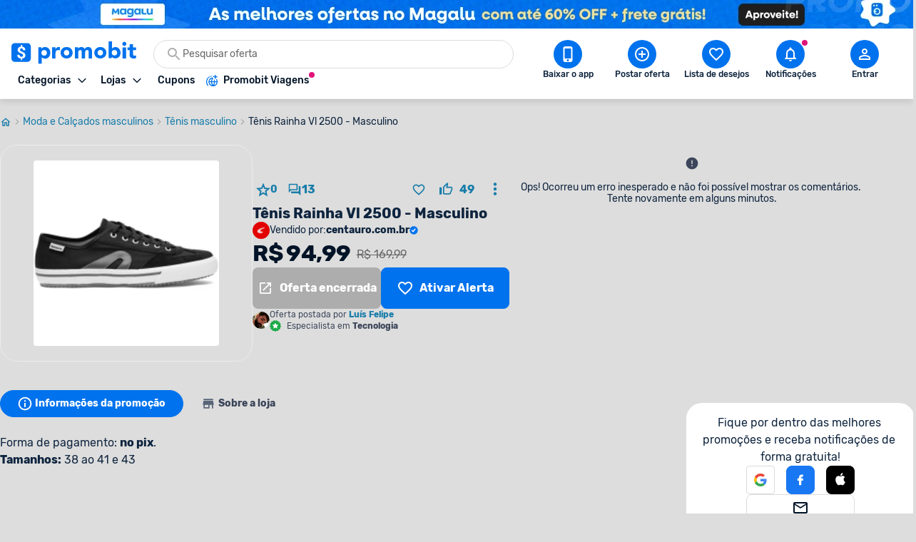

--- FILE ---
content_type: text/html; charset=utf-8
request_url: https://www.promobit.com.br/oferta/tenis-rainha-vl-2500-masculino-1694398/
body_size: 23300
content:
<!DOCTYPE html><html lang="pt-BR"><head><meta charSet="utf-8"/><meta name="twitter:card" content="summary"/><meta name="twitter:site" content="@promobitoficial"/><meta name="twitter:creator" content="@promobitoficial"/><meta property="fb:app_id" content="225755034264841"/><meta property="og:type" content="website"/><meta property="og:locale" content="pt_BR"/><meta property="og:site_name" content="Promobit"/><meta name="viewport" content="minimum-scale=1, initial-scale=1, width=device-width, shrink-to-fit=no, viewport-fit=cover"/><meta name="application-name" content="Promobit"/><meta name="apple-mobile-web-app-capable" content="yes"/><meta name="apple-mobile-web-app-status-bar-style" content="default"/><meta name="apple-mobile-web-app-title" content="Promobit"/><meta name="format-detection" content="telephone=no"/><meta name="mobile-web-app-capable" content="yes"/><meta name="theme-color" content="#f4f4f4"/><meta name="google-play-app" content="app-id=br.com.promobit.app"/><meta property="al:android:package" content="br.com.promobit.app"/><meta property="al:android:app_name" content="Promobit"/><meta property="al:web:should_fallback" content="false"/><meta name="msapplication-config" content="/dist/browserconfig.xml"/><meta name="msapplication-TileColor" content="#f4f4f4"/><meta name="msapplication-TileImage" content="/dist/images/icons/mstile-144x144.png"/><meta name="msapplication-navbutton-color" content="#f4f4f4"/><script type="application/ld+json">{"@context":"https://schema.org","@type":"Organization","logo":"https://www.promobit.com.br,/features/topbar/promobit-logo.svg","url":"https://www.promobit.com.br"}</script><script type="application/ld+json">{"@context":"https://schema.org","@type":"organization","legalName":"Promobit Servicos de Tecnologia Digital Ltda","logo":"https://www.promobit.com.br/dist/images/features/topbar/promobit-logo.svg","name":"Promobit","url":"https://www.promobit.com.br","address":{"@type":"PostalAddress","streetAddress":"R. José Versolato 111","addressLocality":"São Bernardo do Campo","addressRegion":"SP","postalCode":"09750-730","addressCountry":"BR"}}</script><script type="application/ld+json">{"@context":"https://schema.org","@type":"WebSite","url":"https://www.promobit.com.br","potentialAction":[{"@type":"SearchAction","target":"https://promobit.com.br/buscar?q={search_term_string}={required name=search_term_string}","query-input":"required name=required name=search_term_string"}]}</script><script type="application/ld+json">{"@context":"https://schema.org","@type":"Organization","logo":"https://www.promobit.com.br/dist/images/features/topbar/promobit-logo.svg","url":"https://www.promobit.com.br","contactPoint":[{"contactType":"customer service","email":"comercial@promobit.com.br","areaServed":"BR","availableLanguage":["Portuguese"],"@type":"ContactPoint"}]}</script><link as="image" fetchpriority="high" imagesizes="(max-width: 1024px) 428px, 1px" imagesrcset="/dist/images/general/placeholder.jpg 1w, https://i.promobit.com.br/ar/656/310475777417666326078915207488_banner.png 656w, https://i.promobit.com.br/ar/800/310475777417666326078915207488_banner.png 800w" rel="preload"/><link as="image" fetchpriority="high" imagesizes="(max-width: 1024px) 1px, 1920px" imagesrcset="/dist/images/general/placeholder.jpg 1w, https://i.promobit.com.br/294984594717666326109697301524_banner.png 1920w" rel="preload"/><link as="image" fetchpriority="high" imagesizes="(max-width: 1024px) 1px, 140px" imagesrcset="/dist/images/general/placeholder.jpg 1w, /dist/images/features/topbar/promobit-logo.svg 140w" rel="preload"/><link as="image" fetchpriority="high" href="https://i.promobit.com.br/895518259417647808457198626375_banner.png" rel="preload"/><meta content="minimum-scale=1, width=device-width, initial-scale=1.0, maximum-scale=1.0, viewport-fit=cover, shrink-to-fit=no" name="viewport"/><title>Por R$ 94,99: Tênis Rainha 2500 Masculino</title><meta name="robots" content="index,follow"/><meta name="description" content="Promoção encerrada: Tênis Rainha 2500 Masculino por R$ 94,99 na Centauro. Veja histórico de preço e ofertas com descontos parecidos!"/><meta property="og:title" content="Por R$ 94,99: Tênis Rainha 2500 Masculino"/><meta property="og:description" content="Promoção encerrada: Tênis Rainha 2500 Masculino por R$ 94,99 na Centauro. Veja histórico de preço e ofertas com descontos parecidos!"/><meta property="og:url" content="https://www.promobit.com.br/oferta/tenis-rainha-vl-2500-masculino/"/><meta property="og:image" content="https://i.promobit.com.br/268/901496232117155376536991153552.png"/><meta property="og:image:alt" content="Por R$ 94,99: Tênis Rainha 2500 Masculino"/><meta property="og:image:width" content="300"/><meta property="og:image:height" content="300"/><link rel="canonical" href="https://www.promobit.com.br/oferta/tenis-rainha-vl-2500-masculino/"/><script type="application/ld+json">{"@context":"https://schema.org","@type":"BreadcrumbList","itemListElement":[{"@type":"ListItem","position":1,"item":"https://www.promobit.com.br","name":"Promoções"},{"@type":"ListItem","position":2,"item":"https://www.promobit.com.br/promocoes/moda-e-calcados-masculinos/","name":"Moda e Calçados masculinos"},{"@type":"ListItem","position":3,"item":"https://www.promobit.com.br/promocoes/tenis-masculino/s/","name":"Tênis masculino"},{"@type":"ListItem","position":4,"item":"https://www.promobit.com.br/oferta/tenis-rainha-vl-2500-masculino-1694398/","name":"Tênis Rainha Vl 2500 - Masculino"}]}</script><script type="application/ld+json">{"@context":"https://schema.org","@type":"Product","description":"Forma de pagamento: no pix. \nTamanhos: ‎38 ao 41 e 43","sku":1694398,"image":["https://i.promobit.com.br/268/901496232117155376536991153552.png"],"offers":{"@type":"AggregateOffer","priceCurrency":"BRL","highPrice":94.99,"lowPrice":94.99,"offerCount":1,"offers":[{"price":94.99,"priceCurrency":"BRL","availability":"SoldOut","itemCondition":"NewCondition","url":"centauro.com.br","sellerName":"Centauro","category":"Moda e Calçados masculinos","@type":"Offer","seller":{"@type":"Organization","name":"Centauro"}}]},"name":"Tênis Rainha Vl 2500 - Masculino"}</script><link as="image" fetchpriority="high" imagesizes="(max-width: 1024px) 168px, 268px" imagesrcset="https://i.promobit.com.br/168/901496232117155376536991153552.png 168w, https://i.promobit.com.br/200/901496232117155376536991153552.png 200w, https://i.promobit.com.br/300/901496232117155376536991153552.png 300w https://i.promobit.com.br/400/901496232117155376536991153552.png 400w" rel="preload"/><meta name="next-head-count" content="47"/><link href="/dist/favicon.ico" rel="icon"/><link href="/dist/promobit.webmanifest" rel="manifest"/><link href="/dist/images/icons/android-chrome-192x192.png" rel="icon" sizes="192x192" type="image/png"/><link href="/dist/images/icons/apple-touch-icon.png" rel="apple-touch-icon" sizes="180x180"/><link href="/dist/opensearch.xml" rel="search" title="Promobit" type="application/opensearchdescription+xml"/><link href="https://i.promobit.com.br" rel="preconnect"/><link href="https://i.promobit.com.br" rel="dns-prefetch"/><link href="https://api.promobit.com.br" rel="preconnect"/><link href="https://api.promobit.com.br" rel="dns-prefetch"/><link href="https://www.googletagmanager.com" rel="preconnect"/><link href="https://www.googletagmanager.com" rel="dns-prefetch"/><link href="https://www.google-analytics.com/" rel="preconnect"/><link href="https://www.google-analytics.com/" rel="dns-prefetch"/><meta content="1254482684" name="verify-admitad"/><meta content="2324685" name="lomadee"/><script id="appsflyer-script" data-nscript="beforeInteractive">!function(t,e,n,s,a,c,i,o,p){t.AppsFlyerSdkObject=a,t.AF=t.AF||function(){
        (t.AF.q=t.AF.q||[]).push([Date.now()].concat(Array.prototype.slice.call(arguments)))},
        t.AF.id=t.AF.id||i,t.AF.plugins={},o=e.createElement(n),p=e.getElementsByTagName(n)[0],o.async=1,
        o.src="https://websdk.appsflyer.com?"+(c.length>0?"st="+c.split(",").sort().join(",")+"&":"")+(i.length>0?"af_id="+i:""),
        p.parentNode.insertBefore(o,p)}(window,document,"script",0,"AF","banners",{banners: {key: "f1f927f6-f2d4-4708-9336-62a759cd3d3a" }});
        // Smart Banners are by default set to the max z-index value, so they won't be hidden by the website elements. This can be changed if you want some website components to be on top of the banner.
        AF('banners', 'showBanner');</script><link rel="preload" href="/_next/static/css/32e7b8f8317a9990.css" as="style"/><link rel="stylesheet" href="/_next/static/css/32e7b8f8317a9990.css" data-n-g=""/><noscript data-n-css=""></noscript><script defer="" nomodule="" src="/_next/static/chunks/polyfills-c67a75d1b6f99dc8.js"></script><script defer="" src="/_next/static/chunks/6585.6c5b47dbb5478705.js"></script><script defer="" src="/_next/static/chunks/9150-9fc7794e86543bc3.js"></script><script defer="" src="/_next/static/chunks/2239.a7d3acf74c99d51f.js"></script><script defer="" src="/_next/static/chunks/7749.c554258ec36b0070.js"></script><script defer="" src="/_next/static/chunks/9184.4081c6d42d64cf39.js"></script><script defer="" src="/_next/static/chunks/9113.5cb21a1334279689.js"></script><script defer="" src="/_next/static/chunks/4128.dd823d34465c95b0.js"></script><script defer="" src="/_next/static/chunks/4958.b293d476918437a6.js"></script><script defer="" src="/_next/static/chunks/133.13c93fd2c0c715c0.js"></script><script defer="" src="/_next/static/chunks/9053-69ef30c5165643b6.js"></script><script defer="" src="/_next/static/chunks/6353-3e964732d888def2.js"></script><script defer="" src="/_next/static/chunks/5036-45cf923115b094fd.js"></script><script defer="" src="/_next/static/chunks/8543.8f3bf827583323f5.js"></script><script defer="" src="/_next/static/chunks/7311-e2bbde671f56933a.js"></script><script defer="" src="/_next/static/chunks/47.7407a62a1a3de5d3.js"></script><script defer="" src="/_next/static/chunks/5170.2343e09bd4f24bf2.js"></script><script defer="" src="/_next/static/chunks/5530.4d512981aec1bacb.js"></script><script defer="" src="/_next/static/chunks/1293.047c2e31cda46075.js"></script><script defer="" src="/_next/static/chunks/8770.4914f01df5f1cafa.js"></script><script src="/_next/static/chunks/webpack-ff3c02629229d9af.js" defer=""></script><script src="/_next/static/chunks/framework-560765ab0625ba27.js" defer=""></script><script src="/_next/static/chunks/main-27c16e7e0bc01a86.js" defer=""></script><script src="/_next/static/chunks/pages/_app-6db64f6866d8e570.js" defer=""></script><script src="/_next/static/chunks/3252-b87a7e60572ddcef.js" defer=""></script><script src="/_next/static/chunks/631-00fda54b59b5c0fd.js" defer=""></script><script src="/_next/static/chunks/9525-4d2e699f43aaa48f.js" defer=""></script><script src="/_next/static/chunks/939-f1e4b23f167c28e8.js" defer=""></script><script src="/_next/static/chunks/2565-6b4cb236cbab1143.js" defer=""></script><script src="/_next/static/chunks/5520-0fd54d4a12d39263.js" defer=""></script><script src="/_next/static/chunks/pages/oferta/%5BofferSlug%5D-ff18bbcaf03d54ec.js" defer=""></script><script src="/_next/static/2b21929c7c/_buildManifest.js" defer=""></script><script src="/_next/static/2b21929c7c/_ssgManifest.js" defer=""></script></head><body><div id="__next" data-reactroot=""><div class="h-16 w-full lg:h-10 block bg-white"><a class="z-40 mx-auto flex w-full justify-center lg:fixed" href="https://promoby.me/41oyc4y4a" rel="noopener noreferrer" target="_blank"><img class="block h-16 w-full max-w-[500px] md:rounded-5 lg:hidden" decoding="async" fetchpriority="high" sizes="(max-width: 1024px) 428px, 1px" src="https://i.promobit.com.br/310475777417666326078915207488_banner.png" srcSet="/dist/images/general/placeholder.jpg 1w, https://i.promobit.com.br/ar/656/310475777417666326078915207488_banner.png 656w, https://i.promobit.com.br/ar/800/310475777417666326078915207488_banner.png 800w" height="64" width="428" alt="Campanha - magalu"/><img class="hidden max-w-screen-3xl rounded-5 object-contain lg:block lg:size-auto" decoding="async" fetchpriority="high" sizes="(max-width: 1024px) 1px, 1920px" src="https://i.promobit.com.br/294984594717666326109697301524_banner.png" srcSet="/dist/images/general/placeholder.jpg 1w, https://i.promobit.com.br/294984594717666326109697301524_banner.png 1920w" height="64" width="375" alt="Campanha - magalu"/></a></div><header class="sticky top-0 z-40 mb-18 size-full min-h-16 bg-neutral-high-100 transition-all duration-150 ease-in dark:bg-neutral-low-500 lg:mb-0 [&amp;_*]:font-rubik"><div class="relative z-40 mb-0 hidden w-full items-start border-b border-neutral-high-200 bg-neutral-high-100 px-4 pb-2 pt-4 shadow-md transition-[bottom] duration-300 ease-in dark:border-neutral-low-300 dark:bg-neutral-low-500 lg:flex lg:flex-col"><div class="flex w-full max-w-screen-3xl items-center 3xl:mx-auto"><div class="flex w-full min-w-0 flex-1 flex-col items-start justify-between gap-y-3"><div class="flex w-full items-center"><a class="no-underline [&amp;&gt;*]:text-primary-400 [&amp;&gt;*]:hover:text-primary-300 [&amp;&gt;*]:active:text-primary-200 [&amp;&gt;*]:dark:text-primary-200 [&amp;&gt;*]:hover:dark:text-primary-100 [&amp;&gt;*]:active:dark:text-primary-100" href="/"><img class="h-8 w-[175px] dark:brightness-0 dark:invert" decoding="async" fetchpriority="high" sizes="(max-width: 1024px) 1px, 140px" src="/dist/images/features/topbar/promobit-logo.svg" srcSet="/dist/images/general/placeholder.jpg 1w, /dist/images/features/topbar/promobit-logo.svg 140w" alt="Promobit" height="28" width="148"/></a><div class="relative flex ml:pl-8 mx-6 h-10 w-full min-w-[280px] w-full"><div class="relative flex w-fit items-center rounded-full border border-solid focus-within:border-primary-300 dark:bg-neutral-low-400 border-neutral-high-300 bg-neutral-high-100 w-full gap-2 h-10 px-4 py-2 peer"><svg aria-hidden="false" class="fill-current inline-flex min-w-6 size-6 text-neutral-high-400 dark:text-neutral-high-200" role="presentation" viewBox="0 0 24 24"><use xlink:href="/dist/images/sprites/spritemap.svg?b=2b21929c7c#sprite-search"></use></svg><input autoComplete="off" class="text-ellipsis p-0 focus:ring-0 text-neutral-low-400 placeholder:text-neutral-high-500 dark:text-neutral-high-100 dark:placeholder:text-neutral-high-200 w-full text-sm" id="search-topbar" placeholder="Pesquisar oferta" value=""/></div></div></div><div class="relative flex w-full max-w-full items-center justify-start gap-x-2"><div class="relative"><button type="button" class="flex w-fit min-w-max select-none items-center border-solid justify-center rounded-3 border no-underline transition-all ease-in p-2 min-size-8 text-sm border-transparent bg-transparent focus:ring-neutral-low-400 dark:focus:ring-neutral-high-100 focus:outline-none focus:ring-1 text-neutral-low-500 [&amp;&gt;svg]:text-neutral-low-500 dark:text-neutral-high-100 dark:[&amp;&gt;svg]:text-neutral-high-100 dark:[&amp;&gt;span]:hover:text-neutral-high-100 [&amp;&gt;svg]:hover:text-neutral-low-100 dark:[&amp;&gt;svg]:hover:text-neutral-high-100 hover:border-transparent hover:bg-neutral-high-200 dark:hover:bg-neutral-low-300 [&amp;&gt;span]:font-medium [&amp;&gt;svg]:size-3" data-test-selector="open-categories-dropdown"><span class="font-sans font-bold text-sm whitespace-nowrap mr-2 flex items-center justify-center text-neutral-low-500 [&amp;&gt;svg]:text-neutral-low-500 dark:text-neutral-high-100 dark:[&amp;&gt;svg]:text-neutral-high-100 dark:[&amp;&gt;span]:hover:text-neutral-high-100 [&amp;&gt;svg]:hover:text-neutral-low-100 dark:[&amp;&gt;svg]:hover:text-neutral-high-100">Categorias</span><svg aria-hidden="true" class="fill-current text-neutral-low-300 dark:text-neutral-high-100 min-w-4 size-4 flex" role="presentation" viewBox="0 0 24 24"><use xlink:href="/dist/images/sprites/spritemap.svg?b=2b21929c7c#sprite-arrow-outline-down"></use></svg></button><div class="hidden"><a href="/mapa-site/">Ir para todas as categorias</a><div><a href="/promocoes/eletronicos-audio-e-video/">Eletrônicos, Áudio e Vídeo</a><div><a href="/promocoes/caixa-de-som/s/">Caixa de Som</a><a href="/promocoes/fone-de-ouvido/s/">Fone de ouvido</a><a href="/promocoes/home-theater/s/">Home Theater</a><a href="/promocoes/projetores/s/">Projetores</a><a href="/promocoes/soundbar/s/">Soundbar</a><a href="/promocoes/suporte-para-tv/s/">Suporte para TV</a><a href="/promocoes/tv/s/">TVs</a></div></div><div><a href="/promocoes/cameras-filmadoras-e-drones/">Câmeras, Filmadoras e Drones</a><div><a href="/promocoes/camera/s/">Câmera</a><a href="/promocoes/camera-de-acao-gopro/s/">Câmera de ação / GoPRO</a><a href="/promocoes/camera-de-seguranca/s/">Câmera de segurança</a><a href="/promocoes/drones/s/">Drones</a></div></div><div><a href="/promocoes/smartphones-tablets-e-telefones/">Smartphones, Tablets e Telefones</a><div><a href="/promocoes/acessorios-smartphones/s/">Acessórios para smartphones</a><a href="/promocoes/android/s/">Android</a><a href="/promocoes/iphone/s/">iPhones</a><a href="/promocoes/smartwatch-smartband/s/">Smartwatch e Smartband</a><a href="/promocoes/tablets/s/">Tablets</a></div></div><div><a href="/promocoes/games/">Games</a><div><a href="/promocoes/jogos-de-pc/s/">Jogos de PC</a><a href="/promocoes/nintendo-switch/s/">Nintendo Switch</a><a href="/promocoes/playstation-3/s/">Playstation 3</a><a href="/promocoes/playstation-4/s/">Playstation 4</a><a href="/promocoes/playstation-5/s/">Playstation 5</a><a href="/promocoes/xbox-360/s/">Xbox 360</a><a href="/promocoes/xbox-one/s/">Xbox One</a><a href="/promocoes/xbox-series/s/">Xbox Series X | S</a></div></div><div><a href="/promocoes/aplicativos-e-software/">Aplicativos e Software</a><div><a href="/promocoes/apps-android/s/">Apps para Android</a><a href="/promocoes/apps-ios/s/">Apps para iOS</a><a href="/promocoes/apps-windows-phone/s/">Apps para Windows Phone</a><a href="/promocoes/programas-windows/s/">Programas Windows</a></div></div><div><a href="/promocoes/informatica/">Informática</a><div><a href="/promocoes/cadeira-gamer/s/">Cadeira gamer</a><a href="/promocoes/cooler/s/">Coolers</a><a href="/promocoes/hardware-perifericos/s/">Hardware e periféricos</a><a href="/promocoes/hd-ssd/s/">HD e SSD</a><a href="/promocoes/monitor/s/">Monitor</a><a href="/promocoes/notebook-gamer/s/">Notebook gamer</a><a href="/promocoes/notebooks/s/">Notebooks</a><a href="/promocoes/pc-gamer/s/">PC gamer</a><a href="/promocoes/placa-mae/s/">Placa Mãe</a><a href="/promocoes/processador/s/">Processador</a><a href="/promocoes/teclado-mouse/s/">Teclado e Mouse</a></div></div><div><a href="/promocoes/eletrodomesticos/">Eletrodomésticos</a><div><a href="/promocoes/aquecedor/s/">Aquecedor</a><a href="/promocoes/ar-condicionado/s/">Ar condicionado</a><a href="/promocoes/fogao/s/">Fogão</a><a href="/promocoes/geladeiras/s/">Geladeiras e Refrigeradores</a><a href="/promocoes/maquina-de-lavar/s/">Máquina de Lavar</a><a href="/promocoes/micro-ondas/s/">Micro-ondas</a></div></div><div><a href="/promocoes/moveis-e-decoracao/">Móveis e Decoração</a><div><a href="/promocoes/armarios-comodas-sapateiras/s/">Armários, Cômodas e Sapateiras</a><a href="/promocoes/cadeiras/s/">Cadeiras</a><a href="/promocoes/rack/s/">Rack</a><a href="/promocoes/sofa/s/">Sofá</a></div></div><div><a href="/promocoes/utensilios-domesticos/">Utilidades Domésticas</a><div><a href="/promocoes/acessorios-cozinha/s/">Acessórios de cozinha</a><a href="/promocoes/aparelho-jantar/s/">Aparelho de jantar</a><a href="/promocoes/panela-pressao/s/">Panela de pressão</a><a href="/promocoes/talheres/s/">Talheres</a></div></div><div><a href="/promocoes/cama-mesa-e-banho/">Cama, Mesa e Banho</a><div><a href="/promocoes/enxoval/s/">Enxoval</a><a href="/promocoes/jogo-de-cama/s/">Jogo de cama</a><a href="/promocoes/toalha-de-banho/s/">Toalha de banho</a><a href="/promocoes/travesseiros/s/">Travesseiros</a></div></div><div><a href="/promocoes/eletroportateis/">Eletroportáteis</a><div><a href="/promocoes/aspirador-de-po/s/">Aspirador de Pó</a><a href="/promocoes/batedeira/s/">Batedeira</a><a href="/promocoes/forno-eletrico/s/">Forno elétrico</a><a href="/promocoes/fritadeira-eletrica/s/">Fritadeira elétrica</a><a href="/promocoes/liquidificador-mixer/s/">Liquidificador e Mixer</a><a href="/promocoes/robo-aspirador/s/">Robô aspirador de pó</a><a href="/promocoes/ventiladores/s/">Ventiladores</a></div></div><div><a href="/promocoes/moda-e-calcados-femininos/">Moda e Calçados Femininos</a><div><a href="/promocoes/bolsas-acessorios/s/">Bolsas e Acessórios</a><a href="/promocoes/calcados/s/">Calçados femininos</a><a href="/promocoes/lingerie/s/">Lingerie</a><a href="/promocoes/roupas-mulheres/s/">Roupas femininas</a></div></div><div><a href="/promocoes/moda-e-calcados-masculinos/">Moda e Calçados masculinos</a><div><a href="/promocoes/acessorios-masculino/s/">Acessórios masculinos</a><a href="/promocoes/calcados-masculinos/s/">Calçados masculinos</a><a href="/promocoes/jaquetas-e-casacos/s/">Jaquetas e casacos</a><a href="/promocoes/roupa-masculina/s/">Roupas masculinas</a></div></div><div><a href="/promocoes/relogios-e-joias/">Relógios e Jóias</a><div><a href="/promocoes/anel/s/">Anéis</a><a href="/promocoes/brincos/s/">Brincos</a><a href="/promocoes/pulseira/s/">Pulseiras</a><a href="/promocoes/relogio/s/">Relógios</a></div></div><div><a href="/promocoes/mochilas-e-malas/">Mochilas e Malas</a><div><a href="/promocoes/mala-de-viagem/s/">Mala de Viagem</a><a href="/promocoes/mochila-infantil/s/">Mochila infantil</a><a href="/promocoes/mochila-notebook/s/">Mochila para notebook</a><a href="/promocoes/mochila/s/">Mochilas</a></div></div><div><a href="/promocoes/bebes-e-criancas/">Bebês e Crianças</a><div><a href="/promocoes/berco/s/">Berço</a><a href="/promocoes/cadeirinha-para-automovel/s/">Cadeirinha para automóvel</a><a href="/promocoes/calcados-infantis/s/">Calçados infantis</a><a href="/promocoes/carrinho-bebe/s/">Carrinho de Bebê</a><a href="/promocoes/fraldas/s/">Fraldas</a><a href="/promocoes/lenco-umedecido/s/">Lenço umedecido</a><a href="/promocoes/roupa-infantil/s/">Roupas infantis</a></div></div><div><a href="/promocoes/brinquedos-e-hobbies/">Brinquedos e Hobbies</a><div><a href="/promocoes/barbie/s/">Barbie</a><a href="/promocoes/funko-pop/s/">Funko Pop</a><a href="/promocoes/hoverboard/s/">Hoverboard</a><a href="/promocoes/instrumentos-musicais/s/">Instrumentos Musicais</a><a href="/promocoes/jogos-tabuleiro/s/">Jogos de tabuleiro</a><a href="/promocoes/lego/s/">Lego</a></div></div><div><a href="/promocoes/perfumes-e-beleza/">Perfumes e Beleza</a><div><a href="/promocoes/barbeador/s/">Barbeador e Aparador de pelos</a><a href="/promocoes/escova-rotativa/s/">Escova rotativa</a><a href="/promocoes/maquiagem/s/">Maquiagem</a><a href="/promocoes/perfume/s/">Perfumes e Colônias</a><a href="/promocoes/secadores/s/">Secadores</a><a href="/promocoes/skin-care/s/">Skin Care</a></div></div><div><a href="/promocoes/saude-e-higiene/">Saúde e Higiene</a><div><a href="/promocoes/desodorante/s/">Desodorante</a><a href="/promocoes/escova-dente/s/">Escova de dente</a><a href="/promocoes/escova-dente-eletrica/s/">Escova de dente elétrica</a><a href="/promocoes/monitores-cardiacos/s/">Monitor cardíaco</a><a href="/promocoes/protetor-solar/s/">Protetor solar</a><a href="/promocoes/sabonete/s/">Sabonete</a></div></div><div><a href="/promocoes/esporte-e-lazer/">Esporte e Lazer</a><div><a href="/promocoes/basquete/s/">Basquete</a><a href="/promocoes/bicicleta/s/">Bicicleta</a><a href="/promocoes/camping/s/">Camping</a><a href="/promocoes/cooler-bolsa-termica/s/">Cooler e Bolsa Térmica</a><a href="/promocoes/futebol/s/">Futebol</a><a href="/promocoes/natacao/s/">Natação</a><a href="/promocoes/patins/s/">Patins</a></div></div><div><a href="/promocoes/suplementos-e-fitness/">Suplementos e Fitness</a><div><a href="/promocoes/aparelhos-acessorios-exercicio/s/">Aparelhos e Acessórios</a><a href="/promocoes/bcaa/s/">BCAA</a><a href="/promocoes/creatina/s/">Creatina</a><a href="/promocoes/pre-treino/s/">Pré-treino</a><a href="/promocoes/suplementos/s/">Suplementos</a><a href="/promocoes/whey-protein/s/">Whey Protein</a></div></div><div><a href="/promocoes/bebidas/">Bebidas</a><div><a href="/promocoes/cerveja/s/">Cervejas</a><a href="/promocoes/outros-destilados/s/">Outros destilados</a><a href="/promocoes/vinho/s/">Vinhos e Espumantes</a><a href="/promocoes/vodka/s/">Vodka</a><a href="/promocoes/whisky/s/">Whisky</a></div></div><div><a href="/promocoes/supermercado-e-delivery/">Supermercado e Delivery</a><div><a href="/promocoes/comida/s/">Comida</a><a href="/promocoes/itens-lavanderia/s/">Itens de Lavanderia	</a><a href="/promocoes/sem-alcool/s/">Não Alcoólico</a><a href="/promocoes/produtos-de-limpeza/s/">Produtos de limpeza</a></div></div><div><a href="/promocoes/livros-ebooks-e-ereaders/">Livros, eBooks e eReaders</a><div><a href="/promocoes/ebooks/s/">eBooks</a><a href="/promocoes/ereaders/s/">eReaders</a><a href="/promocoes/hq/s/">HQ</a><a href="/promocoes/livros/s/">Livros</a></div></div><div><a href="/promocoes/pecas-e-acessorios-para-automoveis/">Peças e Acessórios para automóveis</a><div><a href="/promocoes/acessorios-carros-motos/s/">Acessórios para carros e motos</a><a href="/promocoes/cd-dvd-player/s/">CD e DVD players</a><a href="/promocoes/central-multimidia/s/">Central Multimídia</a><a href="/promocoes/pneus/s/">Pneus</a></div></div><div><a href="/promocoes/ferramentas-e-jardim/">Ferramentas e Jardim</a><div><a href="/promocoes/compressor-de-ar/s/">Compressor de ar</a><a href="/promocoes/ferramentas-manuais/s/">Ferramentas manuais</a><a href="/promocoes/furadeira/s/">Furadeira</a><a href="/promocoes/lavadora-de-alta-pressao/s/">Lavadora de alta pressão </a><a href="/promocoes/moveis-ambientes-externos/s/">Móveis para ambientes externos</a><a href="/promocoes/parafusadeira/s/">Parafusadeira</a><a href="/promocoes/serra-tico-tico/s/">Serra tico-tico</a><a href="/promocoes/utensilios-jardim/s/">Utensílios para jardim</a></div></div><div><a href="/promocoes/casa-e-construcao/">Casa e Construção</a><div><a href="/promocoes/construcao-e-reforma/s/">Construção e Reforma</a></div></div><div><a href="/promocoes/filmes-musica-e-seriados/">Filmes, Música e Seriados</a></div><div><a href="/promocoes/outros/">Outros</a></div><div><a href="/promocoes/papelaria-e-material-de-escritorio/">Papelaria e Material de escritório</a><div><a href="/promocoes/material-escolar/s/">Material escolar</a><a href="/promocoes/pilha/s/">Pilha</a></div></div><div><a href="/promocoes/petshop/">Petshop</a></div><div><a href="/promocoes/viagem/">Viagem, Pacotes e Passagens</a><div><a href="/promocoes/pacote-de-viagem/s/">Pacote de viagem</a><a href="/promocoes/passagem-aerea/s/">Passagem aérea</a><a href="/promocoes/passagem-onibus/s/">Passagem de ônibus</a></div></div><div><a href="/promocoes/gratis/">Ofertas Grátis</a></div><div><a href="/promocoes/selecao/doubleeleven/">Compras Internacionais</a></div></div></div><div class="relative"><button type="button" class="flex w-fit min-w-max select-none items-center border-solid justify-center rounded-3 border no-underline transition-all ease-in p-2 min-size-8 text-sm border-transparent bg-transparent focus:ring-neutral-low-400 dark:focus:ring-neutral-high-100 focus:outline-none focus:ring-1 text-neutral-low-500 [&amp;&gt;svg]:text-neutral-low-500 dark:text-neutral-high-100 dark:[&amp;&gt;svg]:text-neutral-high-100 dark:[&amp;&gt;span]:hover:text-neutral-high-100 [&amp;&gt;svg]:hover:text-neutral-low-100 dark:[&amp;&gt;svg]:hover:text-neutral-high-100 hover:border-transparent hover:bg-neutral-high-200 dark:hover:bg-neutral-low-300 [&amp;&gt;span]:font-medium [&amp;&gt;svg]:size-3" data-test-selector="open-stores-dropdown"><span class="font-sans font-bold text-sm whitespace-nowrap mr-2 flex items-center justify-center text-neutral-low-500 [&amp;&gt;svg]:text-neutral-low-500 dark:text-neutral-high-100 dark:[&amp;&gt;svg]:text-neutral-high-100 dark:[&amp;&gt;span]:hover:text-neutral-high-100 [&amp;&gt;svg]:hover:text-neutral-low-100 dark:[&amp;&gt;svg]:hover:text-neutral-high-100">Lojas</span><svg aria-hidden="true" class="fill-current text-neutral-low-300 dark:text-neutral-high-100 min-w-4 size-4 flex" role="presentation" viewBox="0 0 24 24"><use xlink:href="/dist/images/sprites/spritemap.svg?b=2b21929c7c#sprite-arrow-outline-down"></use></svg></button><div class="absolute top-full mt-2 w-fit overflow-hidden rounded-4 border-1 border-solid border-neutral-high-300 text-neutral-low-300 dark:border-neutral-low-300 dark:bg-neutral-low-500 dark:text-neutral-high-300 left-0 hidden z-50 min-w-max rounded-3 bg-neutral-high-100 pt-4 shadow-[0px_0px_10px_0px_rgba(87,87,87,0.2)]" data-test-selector="stores-dropdown"><div aria-labelledby="stores-dropdown" id="stores-dropdown" role="menu"></div></div></div><nav class="flex w-full max-w-full items-center justify-start gap-x-2 overflow-x-hidden py-px pl-1"><a class="w-fit min-w-max select-none items-center border-solid justify-center rounded-3 no-underline transition-all ease-in p-2 min-size-8 text-sm border-transparent bg-transparent focus:ring-neutral-low-400 dark:focus:ring-neutral-high-100 focus:outline-none focus:ring-1 text-neutral-low-500 [&amp;&gt;svg]:text-neutral-low-500 dark:text-neutral-high-100 dark:[&amp;&gt;svg]:text-neutral-high-100 dark:[&amp;&gt;span]:hover:text-neutral-high-100 [&amp;&gt;svg]:hover:text-neutral-low-100 dark:[&amp;&gt;svg]:hover:text-neutral-high-100 hover:border-transparent hover:bg-neutral-high-200 dark:hover:bg-neutral-low-300 relative flex flex-shrink-0 border-0 [&amp;&gt;span]:font-medium" href="/cupons/" target="_self"><span class="font-sans font-bold text-sm whitespace-nowrap flex items-center justify-center text-neutral-low-500 [&amp;&gt;svg]:text-neutral-low-500 dark:text-neutral-high-100 dark:[&amp;&gt;svg]:text-neutral-high-100 dark:[&amp;&gt;span]:hover:text-neutral-high-100 [&amp;&gt;svg]:hover:text-neutral-low-100 dark:[&amp;&gt;svg]:hover:text-neutral-high-100">Cupons</span></a><div class="flex gap-2"><a class="w-fit min-w-max select-none items-center border-solid justify-center rounded-3 no-underline transition-all ease-in p-2 min-size-8 text-sm border-transparent bg-transparent focus:ring-neutral-low-400 dark:focus:ring-neutral-high-100 focus:outline-none focus:ring-1 text-neutral-low-500 [&amp;&gt;svg]:text-neutral-low-500 dark:text-neutral-high-100 dark:[&amp;&gt;svg]:text-neutral-high-100 dark:[&amp;&gt;span]:hover:text-neutral-high-100 [&amp;&gt;svg]:hover:text-neutral-low-100 dark:[&amp;&gt;svg]:hover:text-neutral-high-100 hover:border-transparent hover:bg-neutral-high-200 dark:hover:bg-neutral-low-300 relative flex flex-shrink-0 border-0 [&amp;&gt;span]:font-medium" href="https://promoby.me/ff093c9a" target="_self"><span class="font-sans font-bold text-sm whitespace-nowrap flex items-center justify-center text-neutral-low-500 [&amp;&gt;svg]:text-neutral-low-500 dark:text-neutral-high-100 dark:[&amp;&gt;svg]:text-neutral-high-100 dark:[&amp;&gt;span]:hover:text-neutral-high-100 [&amp;&gt;svg]:hover:text-neutral-low-100 dark:[&amp;&gt;svg]:hover:text-neutral-high-100"><img class="mr-2 size-4 rounded-1" decoding="async" fetchpriority="high" src="https://i.promobit.com.br/895518259417647808457198626375_banner.png" alt="Promobit Viagens" height="16" width="16"/>Promobit Viagens<span class="flex items-center justify-center gap-2 font-regular size-2 rounded-full bg-highlight-300 border-highlight-300 text-neutral-high-100 [&amp;&gt;svg]:text-neutral-high-100 absolute right-0 top-1"></span></span></a></div></nav></div></div><nav class="relative flex flex-shrink-0 self-start 2xl:gap-2"><button type="button" class="group flex min-w-max cursor-pointer select-none flex-col w-[104px] h-[70px] items-center gap-2 no-underline transition-all ease-in" aria-label="Download app Promobit"><span class="flex h-10 w-10 items-center justify-center rounded-full bg-primary-300 group-hover:bg-primary-400"><svg aria-hidden="true" class="fill-current inline-flex dark:text-neutral-high-100 min-w-6 size-6 text-neutral-high-100" role="presentation" viewBox="0 0 24 24"><use xlink:href="/dist/images/sprites/spritemap.svg?b=2b21929c7c#sprite-iphone"></use></svg></span><p class="font-sans text-neutral-low-400 dark:text-neutral-high-200 text-xs whitespace-nowrap text-center font-medium">Baixar o app</p></button><a class="group flex min-w-max cursor-pointer select-none flex-col w-[104px] h-[70px] items-center gap-2 no-underline transition-all ease-in" aria-label="Postar Oferta" href="/promocoes/nova-oferta/"><span class="flex h-10 w-10 items-center justify-center rounded-full bg-primary-300 group-hover:bg-primary-400"><svg aria-hidden="true" class="fill-current inline-flex dark:text-neutral-high-100 min-w-6 size-6 text-neutral-high-100" role="presentation" viewBox="0 0 24 24"><use xlink:href="/dist/images/sprites/spritemap.svg?b=2b21929c7c#sprite-add-circle"></use></svg></span><p class="font-sans text-neutral-low-400 dark:text-neutral-high-200 text-xs whitespace-nowrap text-center font-medium">Postar oferta</p></a><button type="button" class="group flex min-w-max cursor-pointer select-none flex-col w-[104px] h-[70px] items-center gap-2 no-underline transition-all ease-in" aria-label="Abrir lista de desejos"><span class="flex h-10 w-10 items-center justify-center rounded-full bg-primary-300 group-hover:bg-primary-400"><svg aria-hidden="true" class="fill-current inline-flex dark:text-neutral-high-100 min-w-6 size-6 text-neutral-high-100" role="presentation" viewBox="0 0 24 24"><use xlink:href="/dist/images/sprites/spritemap.svg?b=2b21929c7c#sprite-heart"></use></svg></span><p class="font-sans text-neutral-low-400 dark:text-neutral-high-200 text-xs whitespace-nowrap text-center font-medium">Lista de desejos</p></button><div class="relative block"><button type="button" class="group flex min-w-max cursor-pointer select-none flex-col w-[104px] h-[70px] items-center gap-2 no-underline transition-all ease-in relative" aria-label="Abrir notificações" data-test-selector="open-notification-dropdown"><span class="flex h-10 w-10 items-center justify-center rounded-full bg-primary-300 group-hover:bg-primary-400"><svg aria-hidden="true" class="fill-current inline-flex dark:text-neutral-high-100 min-w-6 size-6 text-neutral-high-100" role="presentation" viewBox="0 0 24 24"><use xlink:href="/dist/images/sprites/spritemap.svg?b=2b21929c7c#sprite-notification"></use></svg></span><p class="font-sans text-neutral-low-400 dark:text-neutral-high-200 text-xs whitespace-nowrap text-center font-medium">Notificações</p></button></div><div class="flex h-[70px] w-[104px] flex-col items-center gap-2"><div class="animate-pulse cursor-wait bg-neutral-high-300 dark:bg-neutral-low-200 h-10 w-10 rounded-full" data-test-selector="skeleton"></div><div class="animate-pulse cursor-wait bg-neutral-high-300 dark:bg-neutral-low-200 rounded h-3 w-16" data-test-selector="skeleton"></div></div></nav></div></div><div class="flex rounded-2 bg-neutral-high-100 dark:bg-neutral-low-500 relative z-40 flex-row items-center justify-between rounded-none border-b p-3 dark:border-neutral-low-300 lg:hidden"><div class="flex items-center justify-center gap-1"><button type="button" class="flex min-w-max select-none items-center border-solid justify-center rounded-3 border no-underline transition-all ease-in size-12 min-size-12 border-transparent bg-transparent focus:ring-neutral-low-400 dark:focus:ring-neutral-high-100 focus:outline-none focus:ring-1 text-neutral-low-500 [&amp;&gt;svg]:text-neutral-low-500 dark:text-neutral-high-100 dark:[&amp;&gt;svg]:text-neutral-high-100 dark:[&amp;&gt;span]:hover:text-neutral-high-100 [&amp;&gt;svg]:hover:text-neutral-low-100 dark:[&amp;&gt;svg]:hover:text-neutral-high-100 hover:border-transparent hover:bg-neutral-high-200 dark:hover:bg-neutral-low-300 rounded-full" aria-label="Abrir menu"><svg aria-hidden="true" class="fill-current text-neutral-low-300 dark:text-neutral-high-100 min-w-6 size-6 flex" role="presentation" viewBox="0 0 24 24"><use xlink:href="/dist/images/sprites/spritemap.svg?b=2b21929c7c#sprite-menu"></use></svg></button><button><img class="mt-1 dark:brightness-0 dark:invert" decoding="async" fetchpriority="low" sizes="(max-width: 1024px) 40px, 1px" src="/dist/images/features/topbar/promobit-logo.svg" srcSet="/dist/images/general/placeholder.jpg 1w, /dist/images/features/topbar/promobit-logo.svg 40w" alt="Promobit" height="28" width="148"/></button></div><button type="button" class="flex w-fit min-w-max select-none items-center border-solid justify-center rounded-3 border no-underline transition-all ease-in p-2 min-size-10 text-base border-primary-300 bg-primary-300 focus:ring-primary-200 focus:outline-none focus:ring-1 text-neutral-high-100 [&amp;&gt;svg]:text-neutral-high-100 hover:border-primary-500 hover:bg-primary-500 hover:shadow-[0_1px_2px_0_rgba(19,19,19,0.4)] [&amp;&gt;span]:text-xs"><span class="font-sans dark:text-neutral-high-200 font-bold text-base whitespace-nowrap flex items-center justify-center text-neutral-high-100 [&amp;&gt;svg]:text-neutral-high-100">Cadastrar</span></button></div><div class="flex rounded-2 bg-neutral-high-100 dark:bg-neutral-low-500 absolute w-full flex-row items-center justify-between rounded-none p-4 shadow-[0px_4px_10px_0px_rgba(87,87,87,0.2)] transition-all duration-300 ease-in dark:border-b dark:border-neutral-low-300 lg:hidden top-[73px]"><div class="relative flex w-full"><div class="relative flex w-fit items-center rounded-full border border-solid focus-within:border-primary-300 dark:bg-neutral-low-400 border-neutral-high-300 bg-neutral-high-100 w-full gap-2 h-10 px-4 py-2 peer"><svg aria-hidden="false" class="fill-current inline-flex min-w-6 size-6 text-neutral-high-400 dark:text-neutral-high-200" role="presentation" viewBox="0 0 24 24"><use xlink:href="/dist/images/sprites/spritemap.svg?b=2b21929c7c#sprite-search"></use></svg><input autoComplete="off" class="text-ellipsis p-0 focus:ring-0 text-neutral-low-400 placeholder:text-neutral-high-500 dark:text-neutral-high-100 dark:placeholder:text-neutral-high-200 w-full text-sm" id="3" placeholder="Pesquisar oferta" value=""/></div></div></div></header><div class="hidden"><a href="/mapa-site/">Ir para todas as categorias</a><div><a href="/promocoes/eletronicos-audio-e-video/">Eletrônicos, Áudio e Vídeo</a><div><a href="/promocoes/caixa-de-som/s/">Caixa de Som</a><a href="/promocoes/fone-de-ouvido/s/">Fone de ouvido</a><a href="/promocoes/home-theater/s/">Home Theater</a><a href="/promocoes/projetores/s/">Projetores</a><a href="/promocoes/soundbar/s/">Soundbar</a><a href="/promocoes/suporte-para-tv/s/">Suporte para TV</a><a href="/promocoes/tv/s/">TVs</a></div></div><div><a href="/promocoes/cameras-filmadoras-e-drones/">Câmeras, Filmadoras e Drones</a><div><a href="/promocoes/camera/s/">Câmera</a><a href="/promocoes/camera-de-acao-gopro/s/">Câmera de ação / GoPRO</a><a href="/promocoes/camera-de-seguranca/s/">Câmera de segurança</a><a href="/promocoes/drones/s/">Drones</a></div></div><div><a href="/promocoes/smartphones-tablets-e-telefones/">Smartphones, Tablets e Telefones</a><div><a href="/promocoes/acessorios-smartphones/s/">Acessórios para smartphones</a><a href="/promocoes/android/s/">Android</a><a href="/promocoes/iphone/s/">iPhones</a><a href="/promocoes/smartwatch-smartband/s/">Smartwatch e Smartband</a><a href="/promocoes/tablets/s/">Tablets</a></div></div><div><a href="/promocoes/games/">Games</a><div><a href="/promocoes/jogos-de-pc/s/">Jogos de PC</a><a href="/promocoes/nintendo-switch/s/">Nintendo Switch</a><a href="/promocoes/playstation-3/s/">Playstation 3</a><a href="/promocoes/playstation-4/s/">Playstation 4</a><a href="/promocoes/playstation-5/s/">Playstation 5</a><a href="/promocoes/xbox-360/s/">Xbox 360</a><a href="/promocoes/xbox-one/s/">Xbox One</a><a href="/promocoes/xbox-series/s/">Xbox Series X | S</a></div></div><div><a href="/promocoes/aplicativos-e-software/">Aplicativos e Software</a><div><a href="/promocoes/apps-android/s/">Apps para Android</a><a href="/promocoes/apps-ios/s/">Apps para iOS</a><a href="/promocoes/apps-windows-phone/s/">Apps para Windows Phone</a><a href="/promocoes/programas-windows/s/">Programas Windows</a></div></div><div><a href="/promocoes/informatica/">Informática</a><div><a href="/promocoes/cadeira-gamer/s/">Cadeira gamer</a><a href="/promocoes/cooler/s/">Coolers</a><a href="/promocoes/hardware-perifericos/s/">Hardware e periféricos</a><a href="/promocoes/hd-ssd/s/">HD e SSD</a><a href="/promocoes/monitor/s/">Monitor</a><a href="/promocoes/notebook-gamer/s/">Notebook gamer</a><a href="/promocoes/notebooks/s/">Notebooks</a><a href="/promocoes/pc-gamer/s/">PC gamer</a><a href="/promocoes/placa-mae/s/">Placa Mãe</a><a href="/promocoes/processador/s/">Processador</a><a href="/promocoes/teclado-mouse/s/">Teclado e Mouse</a></div></div><div><a href="/promocoes/eletrodomesticos/">Eletrodomésticos</a><div><a href="/promocoes/aquecedor/s/">Aquecedor</a><a href="/promocoes/ar-condicionado/s/">Ar condicionado</a><a href="/promocoes/fogao/s/">Fogão</a><a href="/promocoes/geladeiras/s/">Geladeiras e Refrigeradores</a><a href="/promocoes/maquina-de-lavar/s/">Máquina de Lavar</a><a href="/promocoes/micro-ondas/s/">Micro-ondas</a></div></div><div><a href="/promocoes/moveis-e-decoracao/">Móveis e Decoração</a><div><a href="/promocoes/armarios-comodas-sapateiras/s/">Armários, Cômodas e Sapateiras</a><a href="/promocoes/cadeiras/s/">Cadeiras</a><a href="/promocoes/rack/s/">Rack</a><a href="/promocoes/sofa/s/">Sofá</a></div></div><div><a href="/promocoes/utensilios-domesticos/">Utilidades Domésticas</a><div><a href="/promocoes/acessorios-cozinha/s/">Acessórios de cozinha</a><a href="/promocoes/aparelho-jantar/s/">Aparelho de jantar</a><a href="/promocoes/panela-pressao/s/">Panela de pressão</a><a href="/promocoes/talheres/s/">Talheres</a></div></div><div><a href="/promocoes/cama-mesa-e-banho/">Cama, Mesa e Banho</a><div><a href="/promocoes/enxoval/s/">Enxoval</a><a href="/promocoes/jogo-de-cama/s/">Jogo de cama</a><a href="/promocoes/toalha-de-banho/s/">Toalha de banho</a><a href="/promocoes/travesseiros/s/">Travesseiros</a></div></div><div><a href="/promocoes/eletroportateis/">Eletroportáteis</a><div><a href="/promocoes/aspirador-de-po/s/">Aspirador de Pó</a><a href="/promocoes/batedeira/s/">Batedeira</a><a href="/promocoes/forno-eletrico/s/">Forno elétrico</a><a href="/promocoes/fritadeira-eletrica/s/">Fritadeira elétrica</a><a href="/promocoes/liquidificador-mixer/s/">Liquidificador e Mixer</a><a href="/promocoes/robo-aspirador/s/">Robô aspirador de pó</a><a href="/promocoes/ventiladores/s/">Ventiladores</a></div></div><div><a href="/promocoes/moda-e-calcados-femininos/">Moda e Calçados Femininos</a><div><a href="/promocoes/bolsas-acessorios/s/">Bolsas e Acessórios</a><a href="/promocoes/calcados/s/">Calçados femininos</a><a href="/promocoes/lingerie/s/">Lingerie</a><a href="/promocoes/roupas-mulheres/s/">Roupas femininas</a></div></div><div><a href="/promocoes/moda-e-calcados-masculinos/">Moda e Calçados masculinos</a><div><a href="/promocoes/acessorios-masculino/s/">Acessórios masculinos</a><a href="/promocoes/calcados-masculinos/s/">Calçados masculinos</a><a href="/promocoes/jaquetas-e-casacos/s/">Jaquetas e casacos</a><a href="/promocoes/roupa-masculina/s/">Roupas masculinas</a></div></div><div><a href="/promocoes/relogios-e-joias/">Relógios e Jóias</a><div><a href="/promocoes/anel/s/">Anéis</a><a href="/promocoes/brincos/s/">Brincos</a><a href="/promocoes/pulseira/s/">Pulseiras</a><a href="/promocoes/relogio/s/">Relógios</a></div></div><div><a href="/promocoes/mochilas-e-malas/">Mochilas e Malas</a><div><a href="/promocoes/mala-de-viagem/s/">Mala de Viagem</a><a href="/promocoes/mochila-infantil/s/">Mochila infantil</a><a href="/promocoes/mochila-notebook/s/">Mochila para notebook</a><a href="/promocoes/mochila/s/">Mochilas</a></div></div><div><a href="/promocoes/bebes-e-criancas/">Bebês e Crianças</a><div><a href="/promocoes/berco/s/">Berço</a><a href="/promocoes/cadeirinha-para-automovel/s/">Cadeirinha para automóvel</a><a href="/promocoes/calcados-infantis/s/">Calçados infantis</a><a href="/promocoes/carrinho-bebe/s/">Carrinho de Bebê</a><a href="/promocoes/fraldas/s/">Fraldas</a><a href="/promocoes/lenco-umedecido/s/">Lenço umedecido</a><a href="/promocoes/roupa-infantil/s/">Roupas infantis</a></div></div><div><a href="/promocoes/brinquedos-e-hobbies/">Brinquedos e Hobbies</a><div><a href="/promocoes/barbie/s/">Barbie</a><a href="/promocoes/funko-pop/s/">Funko Pop</a><a href="/promocoes/hoverboard/s/">Hoverboard</a><a href="/promocoes/instrumentos-musicais/s/">Instrumentos Musicais</a><a href="/promocoes/jogos-tabuleiro/s/">Jogos de tabuleiro</a><a href="/promocoes/lego/s/">Lego</a></div></div><div><a href="/promocoes/perfumes-e-beleza/">Perfumes e Beleza</a><div><a href="/promocoes/barbeador/s/">Barbeador e Aparador de pelos</a><a href="/promocoes/escova-rotativa/s/">Escova rotativa</a><a href="/promocoes/maquiagem/s/">Maquiagem</a><a href="/promocoes/perfume/s/">Perfumes e Colônias</a><a href="/promocoes/secadores/s/">Secadores</a><a href="/promocoes/skin-care/s/">Skin Care</a></div></div><div><a href="/promocoes/saude-e-higiene/">Saúde e Higiene</a><div><a href="/promocoes/desodorante/s/">Desodorante</a><a href="/promocoes/escova-dente/s/">Escova de dente</a><a href="/promocoes/escova-dente-eletrica/s/">Escova de dente elétrica</a><a href="/promocoes/monitores-cardiacos/s/">Monitor cardíaco</a><a href="/promocoes/protetor-solar/s/">Protetor solar</a><a href="/promocoes/sabonete/s/">Sabonete</a></div></div><div><a href="/promocoes/esporte-e-lazer/">Esporte e Lazer</a><div><a href="/promocoes/basquete/s/">Basquete</a><a href="/promocoes/bicicleta/s/">Bicicleta</a><a href="/promocoes/camping/s/">Camping</a><a href="/promocoes/cooler-bolsa-termica/s/">Cooler e Bolsa Térmica</a><a href="/promocoes/futebol/s/">Futebol</a><a href="/promocoes/natacao/s/">Natação</a><a href="/promocoes/patins/s/">Patins</a></div></div><div><a href="/promocoes/suplementos-e-fitness/">Suplementos e Fitness</a><div><a href="/promocoes/aparelhos-acessorios-exercicio/s/">Aparelhos e Acessórios</a><a href="/promocoes/bcaa/s/">BCAA</a><a href="/promocoes/creatina/s/">Creatina</a><a href="/promocoes/pre-treino/s/">Pré-treino</a><a href="/promocoes/suplementos/s/">Suplementos</a><a href="/promocoes/whey-protein/s/">Whey Protein</a></div></div><div><a href="/promocoes/bebidas/">Bebidas</a><div><a href="/promocoes/cerveja/s/">Cervejas</a><a href="/promocoes/outros-destilados/s/">Outros destilados</a><a href="/promocoes/vinho/s/">Vinhos e Espumantes</a><a href="/promocoes/vodka/s/">Vodka</a><a href="/promocoes/whisky/s/">Whisky</a></div></div><div><a href="/promocoes/supermercado-e-delivery/">Supermercado e Delivery</a><div><a href="/promocoes/comida/s/">Comida</a><a href="/promocoes/itens-lavanderia/s/">Itens de Lavanderia	</a><a href="/promocoes/sem-alcool/s/">Não Alcoólico</a><a href="/promocoes/produtos-de-limpeza/s/">Produtos de limpeza</a></div></div><div><a href="/promocoes/livros-ebooks-e-ereaders/">Livros, eBooks e eReaders</a><div><a href="/promocoes/ebooks/s/">eBooks</a><a href="/promocoes/ereaders/s/">eReaders</a><a href="/promocoes/hq/s/">HQ</a><a href="/promocoes/livros/s/">Livros</a></div></div><div><a href="/promocoes/pecas-e-acessorios-para-automoveis/">Peças e Acessórios para automóveis</a><div><a href="/promocoes/acessorios-carros-motos/s/">Acessórios para carros e motos</a><a href="/promocoes/cd-dvd-player/s/">CD e DVD players</a><a href="/promocoes/central-multimidia/s/">Central Multimídia</a><a href="/promocoes/pneus/s/">Pneus</a></div></div><div><a href="/promocoes/ferramentas-e-jardim/">Ferramentas e Jardim</a><div><a href="/promocoes/compressor-de-ar/s/">Compressor de ar</a><a href="/promocoes/ferramentas-manuais/s/">Ferramentas manuais</a><a href="/promocoes/furadeira/s/">Furadeira</a><a href="/promocoes/lavadora-de-alta-pressao/s/">Lavadora de alta pressão </a><a href="/promocoes/moveis-ambientes-externos/s/">Móveis para ambientes externos</a><a href="/promocoes/parafusadeira/s/">Parafusadeira</a><a href="/promocoes/serra-tico-tico/s/">Serra tico-tico</a><a href="/promocoes/utensilios-jardim/s/">Utensílios para jardim</a></div></div><div><a href="/promocoes/casa-e-construcao/">Casa e Construção</a><div><a href="/promocoes/construcao-e-reforma/s/">Construção e Reforma</a></div></div><div><a href="/promocoes/filmes-musica-e-seriados/">Filmes, Música e Seriados</a></div><div><a href="/promocoes/outros/">Outros</a></div><div><a href="/promocoes/papelaria-e-material-de-escritorio/">Papelaria e Material de escritório</a><div><a href="/promocoes/material-escolar/s/">Material escolar</a><a href="/promocoes/pilha/s/">Pilha</a></div></div><div><a href="/promocoes/petshop/">Petshop</a></div><div><a href="/promocoes/viagem/">Viagem, Pacotes e Passagens</a><div><a href="/promocoes/pacote-de-viagem/s/">Pacote de viagem</a><a href="/promocoes/passagem-aerea/s/">Passagem aérea</a><a href="/promocoes/passagem-onibus/s/">Passagem de ônibus</a></div></div><div><a href="/promocoes/gratis/">Ofertas Grátis</a></div><div><a href="/promocoes/selecao/doubleeleven/">Compras Internacionais</a></div></div><nav class="flex flex-nowrap border-x-0 border-b border-t-0 border-neutral-high-400 dark:border-neutral-low-300 fixed bottom-0 left-0 z-20 h-20 w-full items-start justify-between border-none bg-neutral-high-100 px-1 shadow-[0_2px_4px_0_rgba(19,19,19,0.5)] dark:bg-neutral-low-500 lg:hidden"><div class="flex h-full w-1/4 items-center"><a class="no-underline [&amp;&gt;*]:text-primary-400 [&amp;&gt;*]:hover:text-primary-300 [&amp;&gt;*]:active:text-primary-200 [&amp;&gt;*]:dark:text-primary-200 [&amp;&gt;*]:hover:dark:text-primary-100 [&amp;&gt;*]:active:dark:text-primary-100 flex h-full flex-1 items-center" href="/"><button class="select-none py-2 font-bold outline-none transition-all ease-in hover:text-neutral-low-300 focus:text-neutral-low-300 focus:outline-none active:text-neutral-low-300 active:outline-none dark:focus:text-neutral-high-100 dark:active:text-neutral-high-100 text-base cursor-pointer dark:text-neutral-high-200 relative flex h-full flex-1 flex-col items-center justify-start px-0 pt-4 text-center text-neutral-high-400 hover:shadow-none [&amp;&gt;span]:flex [&amp;&gt;span]:max-h-5 [&amp;&gt;span]:flex-col"><div class="relative [&amp;&gt;svg]:text-neutral-high-400"><svg aria-hidden="false" class="fill-current inline-flex text-neutral-low-300 dark:text-neutral-high-100 min-w-5 size-5" role="presentation" viewBox="0 0 24 24"><use xlink:href="/dist/images/sprites/spritemap.svg?b=2b21929c7c#sprite-promobit-filled"></use></svg></div><p class="font-sans dark:text-neutral-high-200 whitespace-pre-wrap font-bold text-xs mt-1 text-neutral-high-500">Ofertas</p></button></a></div><div class="flex h-full w-1/4 items-center"><button class="select-none py-2 font-bold outline-none transition-all ease-in hover:text-neutral-low-300 focus:text-neutral-low-300 focus:outline-none active:text-neutral-low-300 active:outline-none dark:focus:text-neutral-high-100 dark:active:text-neutral-high-100 text-base cursor-pointer dark:text-neutral-high-200 relative flex h-full flex-1 flex-col items-center justify-start px-0 pt-4 text-center text-neutral-high-400 hover:shadow-none [&amp;&gt;span]:flex [&amp;&gt;span]:max-h-5 [&amp;&gt;span]:flex-col"><div class="relative [&amp;&gt;svg]:text-neutral-high-400"><svg aria-hidden="false" class="fill-current inline-flex text-neutral-low-300 dark:text-neutral-high-100 min-w-5 size-5" role="presentation" viewBox="0 0 24 24"><use xlink:href="/dist/images/sprites/spritemap.svg?b=2b21929c7c#sprite-heart-filled"></use></svg></div><p class="font-sans dark:text-neutral-high-200 whitespace-pre-wrap font-bold text-xs mt-1 text-neutral-high-500">Lista de desejos</p></button></div><div class="flex h-full w-1/4 items-center"><button class="select-none py-2 font-bold outline-none transition-all ease-in hover:text-neutral-low-300 focus:text-neutral-low-300 focus:outline-none active:text-neutral-low-300 active:outline-none dark:focus:text-neutral-high-100 dark:active:text-neutral-high-100 text-base cursor-pointer dark:text-neutral-high-200 relative flex h-full flex-1 flex-col items-center justify-start px-0 pt-4 text-center text-neutral-high-400 hover:shadow-none [&amp;&gt;span]:flex [&amp;&gt;span]:max-h-5 [&amp;&gt;span]:flex-col"><div class="relative [&amp;&gt;svg]:text-neutral-high-400"><svg aria-hidden="false" class="fill-current inline-flex text-neutral-low-300 dark:text-neutral-high-100 min-w-5 size-5" role="presentation" viewBox="0 0 24 24"><use xlink:href="/dist/images/sprites/spritemap.svg?b=2b21929c7c#sprite-notification-filled"></use></svg></div><p class="font-sans dark:text-neutral-high-200 whitespace-pre-wrap font-bold text-xs mt-1 text-neutral-high-500">Notificações</p></button></div><div class="flex h-full w-1/4 items-center"><a class="no-underline [&amp;&gt;*]:text-primary-400 [&amp;&gt;*]:hover:text-primary-300 [&amp;&gt;*]:active:text-primary-200 [&amp;&gt;*]:dark:text-primary-200 [&amp;&gt;*]:hover:dark:text-primary-100 [&amp;&gt;*]:active:dark:text-primary-100 flex h-full flex-1 items-center" href="/promocoes/nova-oferta/"><button class="select-none py-2 font-bold outline-none transition-all ease-in hover:text-neutral-low-300 focus:text-neutral-low-300 focus:outline-none active:text-neutral-low-300 active:outline-none dark:focus:text-neutral-high-100 dark:active:text-neutral-high-100 text-base cursor-pointer dark:text-neutral-high-200 relative flex h-full flex-1 flex-col items-center justify-start px-0 pt-4 text-center text-neutral-high-400 hover:shadow-none [&amp;&gt;span]:flex [&amp;&gt;span]:max-h-5 [&amp;&gt;span]:flex-col"><div class="relative [&amp;&gt;svg]:text-neutral-high-400"><svg aria-hidden="false" class="fill-current inline-flex text-neutral-low-300 dark:text-neutral-high-100 min-w-5 size-5" role="presentation" viewBox="0 0 24 24"><use xlink:href="/dist/images/sprites/spritemap.svg?b=2b21929c7c#sprite-add-circle-filled"></use></svg></div><p class="font-sans dark:text-neutral-high-200 whitespace-pre-wrap font-bold text-xs mt-1 text-neutral-high-500">Sugerir oferta</p></button></a></div></nav><div class="group/layout relative mx-auto my-0 mb-16 grid w-full lg:w-screen-lg lg:grid-cols-16 xl:w-screen-xl [&amp;:not(:has(&gt;[data-heading=true]))]:pt-4 lg:[&amp;:not(:has(&gt;[data-heading=true]))]:pt-14 [&amp;_*]:font-rubik" data-global-flatbg="true"><header class="w-full px-4 lg:col-span-16 lg:px-0" data-heading="true"><nav aria-label="breadcrumb" class="w-full"><ol class="flex w-full max-w-[100vw] flex-row flex-nowrap items-center overflow-x-auto whitespace-nowrap py-4 pr-8 scrollbar-none md:overflow-x-auto lg:py-6 lg:pr-0"><li class="inline"><a class="font-sans w-fit no-underline hover:underline active:underline dark:text-primary-200 dark:hover:text-primary-100 fill-primary-300 dark:fill-primary-100 flex items-center text-ellipsis whitespace-nowrap text-sm text-rd-primary-700 hover:text-rd-primary-500" href="/" aria-label="Ir para página inicial"><svg aria-hidden="false" class="fill-current inline-flex dark:text-neutral-high-100 min-w-4 size-4 text-rd-primary-700" role="presentation" viewBox="0 0 24 24"><use xlink:href="/dist/images/sprites/spritemap.svg?b=2b21929c7c#sprite-home"></use></svg><svg aria-hidden="false" class="fill-current inline-flex min-w-4 size-4 text-rd-neutral-500 dark:text-rd-neutral-500" role="presentation" viewBox="0 0 24 24"><use xlink:href="/dist/images/sprites/spritemap.svg?b=2b21929c7c#sprite-arrow-forward"></use></svg></a></li><li class="inline"><a class="font-sans w-fit no-underline hover:underline active:underline dark:text-primary-200 dark:hover:text-primary-100 fill-primary-300 dark:fill-primary-100 flex items-center text-ellipsis whitespace-nowrap text-sm text-rd-primary-700 hover:text-rd-primary-500" href="/promocoes/moda-e-calcados-masculinos/">Moda e Calçados masculinos<svg aria-hidden="false" class="fill-current inline-flex min-w-4 size-4 text-rd-neutral-500 dark:text-rd-neutral-500" role="presentation" viewBox="0 0 24 24"><use xlink:href="/dist/images/sprites/spritemap.svg?b=2b21929c7c#sprite-arrow-forward"></use></svg></a></li><li class="inline"><a class="font-sans w-fit no-underline hover:underline active:underline dark:text-primary-200 dark:hover:text-primary-100 fill-primary-300 dark:fill-primary-100 flex items-center text-ellipsis whitespace-nowrap text-sm text-rd-primary-700 hover:text-rd-primary-500" href="/promocoes/tenis-masculino/s/">Tênis masculino<svg aria-hidden="false" class="fill-current inline-flex min-w-4 size-4 text-rd-neutral-500 dark:text-rd-neutral-500" role="presentation" viewBox="0 0 24 24"><use xlink:href="/dist/images/sprites/spritemap.svg?b=2b21929c7c#sprite-arrow-forward"></use></svg></a></li><li class="inline"><p class="font-sans text-neutral-low-400 dark:text-neutral-high-200 text-ellipsis whitespace-nowrap text-sm">Tênis Rainha Vl 2500 - Masculino</p></li></ol></nav></header><main class="col-span-full flex max-w-screen flex-col flex-nowrap px-4 lg:col-span-16 lg:px-0 lg:group-has-[&gt;[data-sidebar=true]]/layout:col-span-12 gap-8 lg:gap-0"><section class="flex flex-col gap-4 lg:max-h-[550px] lg:flex-row"><div class="flex flex-col gap-2 lg:w-[624px] lg:gap-4 xl:w-[714px]"><div class="flex flex-col gap-3 lg:flex-row lg:items-center"><div class="flex w-full items-center justify-center rounded-5 border border-rd-neutral-300 py-4 dark:border-neutral-low-400 lg:h-[304px] xl:min-w-[340px]"><img class="grayscale mx-auto block rounded-2 lg:size-[260px] opacity-100" decoding="async" fetchpriority="high" sizes="(max-width: 1024px) 168px, 268px" src="https://i.promobit.com.br/168/901496232117155376536991153552.png" srcSet="https://i.promobit.com.br/168/901496232117155376536991153552.png 168w, https://i.promobit.com.br/200/901496232117155376536991153552.png 200w, https://i.promobit.com.br/300/901496232117155376536991153552.png 300w https://i.promobit.com.br/400/901496232117155376536991153552.png 400w" alt="Imagem da oferta Tênis Rainha Vl 2500 - Masculino" height="168" id="offer-img-1694398" width="168"/></div><h1 class="text-neutral-low-400 dark:text-neutral-high-200 font-sans font-bold lg:text-2xl text-pretty text-base lg:hidden">Tênis Rainha Vl 2500 - Masculino</h1><div class="flex flex-col gap-x-6 gap-y-2 lg:hidden"><div class="flex w-min xl:flex-row flex-row-reverse items-center gap-x-1"><span class="text-base whitespace-nowrap font-regular xl:order-1 xl:ml-2 xl:mt-1 text-neutral-high-500 dark:text-neutral-high-400 line-through">R$ 169,99</span><div class="lg:order-0 items-center"><span class="font-sans font-bold lg:text-5xl text-3xl lg:-tracking-[.03125rem] pr-1 text-neutral-low-500 dark:text-neutral-high-200 !text-4xl">R$</span><span class="font-sans font-bold lg:text-5xl text-3xl lg:-tracking-[.03125rem] whitespace-nowrap text-neutral-low-500 dark:text-neutral-high-200 !text-4xl">94,99</span></div></div><div class="flex flex-col gap-2 lg:flex-row"><a class="flex min-w-max select-none items-center justify-center rounded-3 border no-underline transition-all ease-in w-full p-4 min-size-14 text-base border-neutral-low-500 dark:border-neutral-high-100 focus:ring-neutral-low-400 dark:focus:ring-neutral-high-100 focus:outline-none focus:ring-1 text-neutral-high-100 [&amp;&gt;svg]:text-neutral-high-100 dark:text-neutral-low-500 dark:[&amp;&gt;svg]:text-neutral-low-500 dark:[&amp;&gt;span]:hover:text-neutral-low-500 dark:[&amp;&gt;svg]:hover:text-neutral-low-500 hover:border-neutral-low-400 hover:bg-neutral-low-400 dark:hover:border-neutral-high-300 dark:hover:bg-neutral-high-300 dark:hover:shadow-[0_1px_2px_0_rgba(19,19,19,0.4)] border-none bg-neutral-high-400 dark:bg-neutral-high-400 lg:w-2/3" href="https://www.promobit.com.br/Redirect/to/1694398/"><svg aria-hidden="true" class="fill-current text-neutral-low-300 dark:text-neutral-high-100 min-w-6 size-6 flex" role="presentation" viewBox="0 0 24 24"><use xlink:href="/dist/images/sprites/spritemap.svg?b=2b21929c7c#sprite-link-blank"></use></svg><span class="font-sans font-bold text-base whitespace-nowrap ml-2 flex items-center justify-center text-neutral-high-100 [&amp;&gt;svg]:text-neutral-high-100 dark:text-neutral-low-500 dark:[&amp;&gt;svg]:text-neutral-low-500 dark:[&amp;&gt;span]:hover:text-neutral-low-500 dark:[&amp;&gt;svg]:hover:text-neutral-low-500">Oferta encerrada</span></a><button type="button" class="flex min-w-max select-none items-center border-solid justify-center rounded-3 border no-underline transition-all ease-in w-full p-4 min-size-14 text-base border-primary-300 bg-primary-300 focus:ring-primary-200 focus:outline-none focus:ring-1 text-neutral-high-100 [&amp;&gt;svg]:text-neutral-high-100 hover:border-primary-500 hover:bg-primary-500 hover:shadow-[0_1px_2px_0_rgba(19,19,19,0.4)] lg:w-2/3" aria-label="Lista de desejos"><svg aria-hidden="true" class="fill-current text-neutral-low-300 dark:text-neutral-high-100 min-w-6 size-6 flex" role="presentation" viewBox="0 0 24 24"><use xlink:href="/dist/images/sprites/spritemap.svg?b=2b21929c7c#sprite-heart"></use></svg><span class="font-sans dark:text-neutral-high-200 font-bold text-base whitespace-nowrap ml-2 flex items-center justify-center text-neutral-high-100 [&amp;&gt;svg]:text-neutral-high-100">Ativar Alerta</span></button></div></div><div class="flex flex-col gap-4 xl:min-w-[360px]"><div class="flex flex-col gap-2 lg:gap-4"><div class="flex items-center justify-between -order-3 lg:order-none"><div class="flex items-center"><div class="mr-2 flex size-10 items-center justify-center gap-x-1"><svg aria-hidden="false" class="fill-current inline-flex dark:text-neutral-high-100 min-w-5 size-5 text-rd-primary-700" role="presentation" viewBox="0 0 24 24"><use xlink:href="/dist/images/sprites/spritemap.svg?b=2b21929c7c#sprite-rating-star"></use></svg><span class="font-sans dark:text-neutral-high-200 whitespace-pre-wrap font-bold text-sm text-rd-primary-700" type="primary">0</span></div><div class="flex size-10 items-center justify-center gap-x-1"><svg aria-hidden="false" class="fill-current inline-flex dark:text-neutral-high-100 min-w-5 size-5 text-rd-primary-700" role="presentation" viewBox="0 0 24 24"><use xlink:href="/dist/images/sprites/spritemap.svg?b=2b21929c7c#sprite-forum"></use></svg><span class="font-sans dark:text-neutral-high-200 whitespace-pre-wrap font-bold text-base text-rd-primary-700" type="primary">13</span></div></div><div class="flex"><div class="parent flex w-fit items-center relative"><button type="button" class="flex min-w-max select-none items-center border-solid justify-center rounded-3 border no-underline transition-all ease-in size-10 min-size-10 border-transparent bg-transparent focus:ring-primary-200 focus:outline-none focus:ring-1 text-primary-300 [&amp;&gt;span]:hover:text-primary-500 [&amp;&gt;svg]:hover:text-primary-500 dark:text-neutral-high-100 dark:[&amp;&gt;svg]:text-neutral-high-100 dark:[&amp;&gt;span]:hover:text-primary-100 dark:[&amp;&gt;svg]:hover:text-primary-100 hover:border-transparent hover:bg-transparent rounded-full peer ml-auto [&amp;&gt;svg]:text-rd-primary-700" aria-label="Adicionar produto na lista de desejos"><svg aria-hidden="true" class="fill-current text-neutral-low-300 dark:text-neutral-high-100 min-w-5 size-5 flex" role="presentation" viewBox="0 0 24 24"><use xlink:href="/dist/images/sprites/spritemap.svg?b=2b21929c7c#sprite-heart"></use></svg></button><div class="absolute z-2 cursor-default select-none rounded-2 p-2 peer-hover:block dark:bg-neutral-high-200 hidden focus-within:block parent-hover:block right-1/2 translate-x-1/2 bottom-[calc(100%_+_0.25rem)] w-56 rounded-4 bg-rd-primary-100 px-8 text-center [&amp;&gt;span]:text-neutral-low-300" role="tooltip"><span class="font-sans whitespace-pre-wrap text-xs text-neutral-high-100 dark:text-neutral-low-300">Receba alertas para mais ofertas desse produto<div class="absolute bottom-[-10px] left-1/2 size-0 -translate-x-1/2 border-[6px] border-b-0 border-t-[12px] border-solid border-transparent border-t-rd-primary-100 dark:border-t-neutral-high-100"></div></span></div></div><div class="flex items-center justify-end gap-3"></div><button type="button" class="flex w-fit min-w-max select-none items-center border-solid justify-center rounded-3 border no-underline transition-all ease-in p-2 min-size-10 text-base border-transparent bg-transparent focus:ring-primary-200 focus:outline-none focus:ring-1 text-primary-300 [&amp;&gt;span]:hover:text-primary-500 [&amp;&gt;svg]:hover:text-primary-500 dark:text-neutral-high-100 dark:[&amp;&gt;svg]:text-neutral-high-100 dark:[&amp;&gt;span]:hover:text-primary-100 dark:[&amp;&gt;svg]:hover:text-primary-100 hover:border-transparent hover:bg-transparent [&amp;&gt;span]:text-rd-primary-700 [&amp;&gt;svg]:text-rd-primary-700" aria-label="curtir oferta"><svg aria-hidden="true" class="fill-current text-neutral-low-300 dark:text-neutral-high-100 min-w-5 size-5 flex" role="presentation" viewBox="0 0 24 24"><use xlink:href="/dist/images/sprites/spritemap.svg?b=2b21929c7c#sprite-like"></use></svg><span class="font-sans font-bold text-base whitespace-nowrap ml-2 flex items-center justify-center text-primary-300 [&amp;&gt;svg]:text-primary-300 [&amp;&gt;span]:hover:text-primary-500 [&amp;&gt;svg]:hover:text-primary-500 dark:text-neutral-high-100 dark:[&amp;&gt;svg]:text-neutral-high-100 dark:[&amp;&gt;span]:hover:text-primary-100 dark:[&amp;&gt;svg]:hover:text-primary-100">49</span></button><div class="relative h-fit"><button type="button" class="flex min-w-max select-none items-center border-solid justify-center rounded-3 border no-underline transition-all ease-in size-10 min-size-10 border-transparent bg-transparent focus:ring-primary-200 focus:outline-none focus:ring-1 text-primary-300 [&amp;&gt;span]:hover:text-primary-500 [&amp;&gt;svg]:hover:text-primary-500 dark:text-neutral-high-100 dark:[&amp;&gt;svg]:text-neutral-high-100 dark:[&amp;&gt;span]:hover:text-primary-100 dark:[&amp;&gt;svg]:hover:text-primary-100 hover:border-transparent hover:bg-transparent rounded-full [&amp;&gt;svg]:text-rd-primary-700" arial-label="Mais ações"><svg aria-hidden="true" class="fill-current text-neutral-low-300 dark:text-neutral-high-100 min-w-5 size-5 flex" role="presentation" viewBox="0 0 24 24"><use xlink:href="/dist/images/sprites/spritemap.svg?b=2b21929c7c#sprite-more-vert"></use></svg></button></div></div></div><h1 class="text-neutral-low-400 dark:text-neutral-high-200 font-sans text-lg font-bold hidden text-pretty lg:order-none lg:flex lg:text-xl">Tênis Rainha Vl 2500 - Masculino</h1><div class="flex items-center justify-between -order-3 lg:order-none"><div class="flex items-center gap-x-2"><div class="relative block select-none size-6 min-w-6"><div class="relative flex flex-col items-center justify-center rounded-full border border-solid border-neutral-high-400 size-6 min-w-6 bg-primary-500"><img alt="Logo da loja Centauro" class="block rounded-full align-top" src="https://www.promobit.com.br/static/p/968000794817067249631124939011.png" height="24" width="24"/></div></div><p class="font-sans text-neutral-low-400 dark:text-neutral-high-200 whitespace-pre-wrap text-sm">Vendido por:</p><p class="font-sans text-neutral-low-400 dark:text-neutral-high-200 whitespace-pre-wrap font-bold text-sm">centauro.com.br</p><svg aria-hidden="false" class="fill-current inline-flex text-neutral-low-300 dark:text-neutral-high-100 min-w-3 size-3" role="presentation" viewBox="0 0 24 24"><use xlink:href="/dist/images/sprites/spritemap.svg?b=2b21929c7c#sprite-verified-color"></use></svg></div></div><div class="hidden flex-col gap-x-6 gap-y-2 lg:flex"><div class="flex w-min xl:flex-row flex-row-reverse items-center gap-x-1"><span class="text-base whitespace-nowrap font-regular xl:order-1 xl:ml-2 xl:mt-1 text-neutral-high-500 dark:text-neutral-high-400 line-through">R$ 169,99</span><div class="lg:order-0 items-center"><span class="font-sans font-bold lg:text-5xl text-3xl lg:-tracking-[.03125rem] pr-1 text-neutral-low-500 dark:text-neutral-high-200 !text-4xl">R$</span><span class="font-sans font-bold lg:text-5xl text-3xl lg:-tracking-[.03125rem] whitespace-nowrap text-neutral-low-500 dark:text-neutral-high-200 !text-4xl">94,99</span></div></div><div class="flex flex-col gap-2 lg:flex-row"><a class="flex min-w-max select-none items-center justify-center rounded-3 border no-underline transition-all ease-in w-full p-4 min-size-14 text-base border-neutral-low-500 dark:border-neutral-high-100 focus:ring-neutral-low-400 dark:focus:ring-neutral-high-100 focus:outline-none focus:ring-1 text-neutral-high-100 [&amp;&gt;svg]:text-neutral-high-100 dark:text-neutral-low-500 dark:[&amp;&gt;svg]:text-neutral-low-500 dark:[&amp;&gt;span]:hover:text-neutral-low-500 dark:[&amp;&gt;svg]:hover:text-neutral-low-500 hover:border-neutral-low-400 hover:bg-neutral-low-400 dark:hover:border-neutral-high-300 dark:hover:bg-neutral-high-300 dark:hover:shadow-[0_1px_2px_0_rgba(19,19,19,0.4)] border-none bg-neutral-high-400 dark:bg-neutral-high-400 lg:w-2/3" href="https://www.promobit.com.br/Redirect/to/1694398/"><svg aria-hidden="true" class="fill-current text-neutral-low-300 dark:text-neutral-high-100 min-w-6 size-6 flex" role="presentation" viewBox="0 0 24 24"><use xlink:href="/dist/images/sprites/spritemap.svg?b=2b21929c7c#sprite-link-blank"></use></svg><span class="font-sans font-bold text-base whitespace-nowrap ml-2 flex items-center justify-center text-neutral-high-100 [&amp;&gt;svg]:text-neutral-high-100 dark:text-neutral-low-500 dark:[&amp;&gt;svg]:text-neutral-low-500 dark:[&amp;&gt;span]:hover:text-neutral-low-500 dark:[&amp;&gt;svg]:hover:text-neutral-low-500">Oferta encerrada</span></a><button type="button" class="flex min-w-max select-none items-center border-solid justify-center rounded-3 border no-underline transition-all ease-in w-full p-4 min-size-14 text-base border-primary-300 bg-primary-300 focus:ring-primary-200 focus:outline-none focus:ring-1 text-neutral-high-100 [&amp;&gt;svg]:text-neutral-high-100 hover:border-primary-500 hover:bg-primary-500 hover:shadow-[0_1px_2px_0_rgba(19,19,19,0.4)] lg:w-2/3" aria-label="Lista de desejos"><svg aria-hidden="true" class="fill-current text-neutral-low-300 dark:text-neutral-high-100 min-w-6 size-6 flex" role="presentation" viewBox="0 0 24 24"><use xlink:href="/dist/images/sprites/spritemap.svg?b=2b21929c7c#sprite-heart"></use></svg><span class="font-sans dark:text-neutral-high-200 font-bold text-base whitespace-nowrap ml-2 flex items-center justify-center text-neutral-high-100 [&amp;&gt;svg]:text-neutral-high-100">Ativar Alerta</span></button></div><div class="flex flex-row items-center gap-1"><button class="flex items-center cursor-default" style="width:24px"><div class="relative block select-none size-6 min-w-6"><div class="relative flex flex-col items-center justify-center rounded-full border border-solid border-neutral-high-400 size-6 min-w-6 bg-secondary-400"><img alt="Autor Luís Felipe" class="block rounded-full align-top" loading="lazy" src="https://i.promobit.com.br/static/m/36/298930634216426966423991637847.jpg" height="24" width="24"/></div></div></button><div class="flex min-w-0 flex-col gap-1"><span class="font-sans whitespace-pre-wrap text-xs text-neutral-low-300 dark:text-neutral-high-300">Oferta postada por<!-- --> <a class="font-sans whitespace-pre-wrap font-bold text-xs inline-flex w-fit items-start no-underline hover:underline active:underline dark:text-primary-200 hover:text-primary-300 dark:hover:text-primary-100 fill-primary-300 dark:fill-primary-100 text-rd-primary-700" href="/usuario/@luis_felipe_2018952/">Luís Felipe</a></span></div></div></div></div></div><div class="flex-row items-center gap-1 flex lg:hidden"><button class="flex items-center cursor-default" style="width:24px"><div class="relative block select-none size-6 min-w-6"><div class="relative flex flex-col items-center justify-center rounded-full border border-solid border-neutral-high-400 size-6 min-w-6 bg-secondary-400"><img alt="Autor Luís Felipe" class="block rounded-full align-top" loading="lazy" src="https://i.promobit.com.br/static/m/36/298930634216426966423991637847.jpg" height="24" width="24"/></div></div></button><div class="flex min-w-0 flex-col gap-1"><span class="font-sans whitespace-pre-wrap text-xs text-neutral-low-300 dark:text-neutral-high-300">Oferta postada por<!-- --> <a class="font-sans whitespace-pre-wrap font-bold text-xs inline-flex w-fit items-start no-underline hover:underline active:underline dark:text-primary-200 hover:text-primary-300 dark:hover:text-primary-100 fill-primary-300 dark:fill-primary-100 text-rd-primary-700" href="/usuario/@luis_felipe_2018952/">Luís Felipe</a></span></div></div></div><div class="hidden w-full lg:flex"></div></div><section class="flex-col rounded-2 dark:bg-neutral-low-500 w-full gap-4 bg-neutral-high-100 hidden lg:flex lg:w-[400px] xl:w-[550px]"><div class="flex items-end justify-between md:items-center"><div class="flex flex-col justify-start gap-x-4 lg:flex-row"><div class="flex items-center"><label class="font-sans text-neutral-low-400 dark:text-neutral-high-200 whitespace-pre-wrap text-xs text-nowrap md:inline-block" for="select_offer-comments-order">Ordenar por:</label><div class="flex w-fit ml-1"><div class="relative inline-flex w-full rounded-2 border focus:border-primary-100 dark:focus:border-primary-100 bg-neutral-high-100 dark:bg-neutral-low-300 border-neutral-high-500 dark:border-neutral-low-100 border-none"><select class="z-1 w-full select-none text-ellipsis rounded-2 py-3 pl-4 pr-10 md:py-2 lg:pr-12 focus:outline focus:outline-1 focus:outline-offset-1 focus:outline-primary-300 focus:ring-0 dark:focus:outline-primary-100 cursor-pointer text-neutral-low-300 dark:text-neutral-high-200 border-none text-sm font-bold lg:text-sm dark:bg-neutral-low-500" id="select_offer-comments-order"><option class="bg-neutral-high-100 dark:bg-neutral-low-300" value="relevance">Mais relevantes</option><option class="bg-neutral-high-100 dark:bg-neutral-low-300" value="latest">Mais recentes</option><option class="bg-neutral-high-100 dark:bg-neutral-low-300" value="oldest">Mais antigos</option></select><svg aria-hidden="false" class="fill-current inline-flex text-neutral-low-300 dark:text-neutral-high-100 min-w-5 size-5 absolute right-4 top-1/2 z-10 -translate-y-1/2" role="presentation" viewBox="0 0 24 24"><use xlink:href="/dist/images/sprites/spritemap.svg?b=2b21929c7c#sprite-keyboard-arrow-down"></use></svg></div></div></div></div><div class="relative inline-flex items-center mb-3 md:mb-0"><input type="checkbox" class="peer absolute left-0 top-0 z-2 h-full opacity-0 outline-0 checked:border-primary-300 checked:bg-primary-300 w-8 cursor-pointer" id="switch_5"/><div class="relative inline-flex rounded-full border transition-all duration-150 ease-in focus:shadow-[0_0_0_0.125rem_theme(colors.primary.200)] before:absolute before:left-px before:top-px before:block before:rounded-full before:shadow before:transition-all before:duration-150 before:ease-in before:content-empty border-neutral-high-500 bg-neutral-high-500 before:bg-neutral-high-100 peer-checked:border-primary-300 peer-checked:bg-primary-300 peer-focus-within:shadow-[0_0_0_0.125rem_theme(colors.primary.200)] peer-focus:shadow-[0_0_0_0.125rem_theme(colors.primary.200)] min-w-8 min-h-4 before:size-3 peer-checked:before:translate-x-4" aria-hidden="true"></div><label class="font-sans text-neutral-low-400 dark:text-neutral-high-200 whitespace-pre-wrap ml-2 select-none cursor-pointer text-sm" for="switch_5">Notificações</label></div></div><div class="scrollbar-light flex flex-col gap-y-2 overflow-y-auto overflow-x-hidden pr-1 lg:pb-6"><div class="flex flex-col rounded-4 bg-neutral-high-200 px-4 py-2 dark:bg-neutral-low-400"><div class="mb-4 flex items-center gap-x-3"><div class="animate-pulse cursor-wait bg-neutral-high-300 dark:bg-neutral-low-200 size-6 rounded-full" data-test-selector="skeleton"></div><div class="animate-pulse cursor-wait bg-neutral-high-300 dark:bg-neutral-low-200 h-4 w-32 rounded-4" data-test-selector="skeleton"></div><div class="animate-pulse cursor-wait bg-neutral-high-300 dark:bg-neutral-low-200 ml-auto h-4 w-20 rounded-4" data-test-selector="skeleton"></div><div class="animate-pulse cursor-wait bg-neutral-high-300 dark:bg-neutral-low-200 mr-1 size-10 rounded-3" data-test-selector="skeleton"></div></div><div class="animate-pulse cursor-wait bg-neutral-high-300 dark:bg-neutral-low-200 h-4 w-3/4 rounded-4" data-test-selector="skeleton"></div><div class="animate-pulse cursor-wait bg-neutral-high-300 dark:bg-neutral-low-200 mt-2 h-4 w-1/4 rounded-4" data-test-selector="skeleton"></div><div class="mt-2 flex gap-x-3"><div class="animate-pulse cursor-wait bg-neutral-high-300 dark:bg-neutral-low-200 h-5 w-10 rounded-3" data-test-selector="skeleton"></div><div class="animate-pulse cursor-wait bg-neutral-high-300 dark:bg-neutral-low-200 size-5 rounded-3" data-test-selector="skeleton"></div><div class="animate-pulse cursor-wait bg-neutral-high-300 dark:bg-neutral-low-200 h-5 w-10 rounded-3" data-test-selector="skeleton"></div></div></div><div class="flex flex-col rounded-4 bg-neutral-high-200 px-4 py-2 dark:bg-neutral-low-400"><div class="mb-4 flex items-center gap-x-3"><div class="animate-pulse cursor-wait bg-neutral-high-300 dark:bg-neutral-low-200 size-6 rounded-full" data-test-selector="skeleton"></div><div class="animate-pulse cursor-wait bg-neutral-high-300 dark:bg-neutral-low-200 h-4 w-32 rounded-4" data-test-selector="skeleton"></div><div class="animate-pulse cursor-wait bg-neutral-high-300 dark:bg-neutral-low-200 ml-auto h-4 w-20 rounded-4" data-test-selector="skeleton"></div><div class="animate-pulse cursor-wait bg-neutral-high-300 dark:bg-neutral-low-200 mr-1 size-10 rounded-3" data-test-selector="skeleton"></div></div><div class="animate-pulse cursor-wait bg-neutral-high-300 dark:bg-neutral-low-200 h-4 w-3/4 rounded-4" data-test-selector="skeleton"></div><div class="animate-pulse cursor-wait bg-neutral-high-300 dark:bg-neutral-low-200 mt-2 h-4 w-1/4 rounded-4" data-test-selector="skeleton"></div><div class="mt-2 flex gap-x-3"><div class="animate-pulse cursor-wait bg-neutral-high-300 dark:bg-neutral-low-200 h-5 w-10 rounded-3" data-test-selector="skeleton"></div><div class="animate-pulse cursor-wait bg-neutral-high-300 dark:bg-neutral-low-200 size-5 rounded-3" data-test-selector="skeleton"></div><div class="animate-pulse cursor-wait bg-neutral-high-300 dark:bg-neutral-low-200 h-5 w-10 rounded-3" data-test-selector="skeleton"></div></div></div><div class="flex flex-col rounded-4 bg-neutral-high-200 px-4 py-2 dark:bg-neutral-low-400"><div class="mb-4 flex items-center gap-x-3"><div class="animate-pulse cursor-wait bg-neutral-high-300 dark:bg-neutral-low-200 size-6 rounded-full" data-test-selector="skeleton"></div><div class="animate-pulse cursor-wait bg-neutral-high-300 dark:bg-neutral-low-200 h-4 w-32 rounded-4" data-test-selector="skeleton"></div><div class="animate-pulse cursor-wait bg-neutral-high-300 dark:bg-neutral-low-200 ml-auto h-4 w-20 rounded-4" data-test-selector="skeleton"></div><div class="animate-pulse cursor-wait bg-neutral-high-300 dark:bg-neutral-low-200 mr-1 size-10 rounded-3" data-test-selector="skeleton"></div></div><div class="animate-pulse cursor-wait bg-neutral-high-300 dark:bg-neutral-low-200 h-4 w-3/4 rounded-4" data-test-selector="skeleton"></div><div class="animate-pulse cursor-wait bg-neutral-high-300 dark:bg-neutral-low-200 mt-2 h-4 w-1/4 rounded-4" data-test-selector="skeleton"></div><div class="mt-2 flex gap-x-3"><div class="animate-pulse cursor-wait bg-neutral-high-300 dark:bg-neutral-low-200 h-5 w-10 rounded-3" data-test-selector="skeleton"></div><div class="animate-pulse cursor-wait bg-neutral-high-300 dark:bg-neutral-low-200 size-5 rounded-3" data-test-selector="skeleton"></div><div class="animate-pulse cursor-wait bg-neutral-high-300 dark:bg-neutral-low-200 h-5 w-10 rounded-3" data-test-selector="skeleton"></div></div></div><div class="flex flex-col rounded-4 bg-neutral-high-200 px-4 py-2 dark:bg-neutral-low-400"><div class="mb-4 flex items-center gap-x-3"><div class="animate-pulse cursor-wait bg-neutral-high-300 dark:bg-neutral-low-200 size-6 rounded-full" data-test-selector="skeleton"></div><div class="animate-pulse cursor-wait bg-neutral-high-300 dark:bg-neutral-low-200 h-4 w-32 rounded-4" data-test-selector="skeleton"></div><div class="animate-pulse cursor-wait bg-neutral-high-300 dark:bg-neutral-low-200 ml-auto h-4 w-20 rounded-4" data-test-selector="skeleton"></div><div class="animate-pulse cursor-wait bg-neutral-high-300 dark:bg-neutral-low-200 mr-1 size-10 rounded-3" data-test-selector="skeleton"></div></div><div class="animate-pulse cursor-wait bg-neutral-high-300 dark:bg-neutral-low-200 h-4 w-3/4 rounded-4" data-test-selector="skeleton"></div><div class="animate-pulse cursor-wait bg-neutral-high-300 dark:bg-neutral-low-200 mt-2 h-4 w-1/4 rounded-4" data-test-selector="skeleton"></div><div class="mt-2 flex gap-x-3"><div class="animate-pulse cursor-wait bg-neutral-high-300 dark:bg-neutral-low-200 h-5 w-10 rounded-3" data-test-selector="skeleton"></div><div class="animate-pulse cursor-wait bg-neutral-high-300 dark:bg-neutral-low-200 size-5 rounded-3" data-test-selector="skeleton"></div><div class="animate-pulse cursor-wait bg-neutral-high-300 dark:bg-neutral-low-200 h-5 w-10 rounded-3" data-test-selector="skeleton"></div></div></div><div class="flex flex-col rounded-4 bg-neutral-high-200 px-4 py-2 dark:bg-neutral-low-400"><div class="mb-4 flex items-center gap-x-3"><div class="animate-pulse cursor-wait bg-neutral-high-300 dark:bg-neutral-low-200 size-6 rounded-full" data-test-selector="skeleton"></div><div class="animate-pulse cursor-wait bg-neutral-high-300 dark:bg-neutral-low-200 h-4 w-32 rounded-4" data-test-selector="skeleton"></div><div class="animate-pulse cursor-wait bg-neutral-high-300 dark:bg-neutral-low-200 ml-auto h-4 w-20 rounded-4" data-test-selector="skeleton"></div><div class="animate-pulse cursor-wait bg-neutral-high-300 dark:bg-neutral-low-200 mr-1 size-10 rounded-3" data-test-selector="skeleton"></div></div><div class="animate-pulse cursor-wait bg-neutral-high-300 dark:bg-neutral-low-200 h-4 w-3/4 rounded-4" data-test-selector="skeleton"></div><div class="animate-pulse cursor-wait bg-neutral-high-300 dark:bg-neutral-low-200 mt-2 h-4 w-1/4 rounded-4" data-test-selector="skeleton"></div><div class="mt-2 flex gap-x-3"><div class="animate-pulse cursor-wait bg-neutral-high-300 dark:bg-neutral-low-200 h-5 w-10 rounded-3" data-test-selector="skeleton"></div><div class="animate-pulse cursor-wait bg-neutral-high-300 dark:bg-neutral-low-200 size-5 rounded-3" data-test-selector="skeleton"></div><div class="animate-pulse cursor-wait bg-neutral-high-300 dark:bg-neutral-low-200 h-5 w-10 rounded-3" data-test-selector="skeleton"></div></div></div><div class="flex flex-col rounded-4 bg-neutral-high-200 px-4 py-2 dark:bg-neutral-low-400"><div class="mb-4 flex items-center gap-x-3"><div class="animate-pulse cursor-wait bg-neutral-high-300 dark:bg-neutral-low-200 size-6 rounded-full" data-test-selector="skeleton"></div><div class="animate-pulse cursor-wait bg-neutral-high-300 dark:bg-neutral-low-200 h-4 w-32 rounded-4" data-test-selector="skeleton"></div><div class="animate-pulse cursor-wait bg-neutral-high-300 dark:bg-neutral-low-200 ml-auto h-4 w-20 rounded-4" data-test-selector="skeleton"></div><div class="animate-pulse cursor-wait bg-neutral-high-300 dark:bg-neutral-low-200 mr-1 size-10 rounded-3" data-test-selector="skeleton"></div></div><div class="animate-pulse cursor-wait bg-neutral-high-300 dark:bg-neutral-low-200 h-4 w-3/4 rounded-4" data-test-selector="skeleton"></div><div class="animate-pulse cursor-wait bg-neutral-high-300 dark:bg-neutral-low-200 mt-2 h-4 w-1/4 rounded-4" data-test-selector="skeleton"></div><div class="mt-2 flex gap-x-3"><div class="animate-pulse cursor-wait bg-neutral-high-300 dark:bg-neutral-low-200 h-5 w-10 rounded-3" data-test-selector="skeleton"></div><div class="animate-pulse cursor-wait bg-neutral-high-300 dark:bg-neutral-low-200 size-5 rounded-3" data-test-selector="skeleton"></div><div class="animate-pulse cursor-wait bg-neutral-high-300 dark:bg-neutral-low-200 h-5 w-10 rounded-3" data-test-selector="skeleton"></div></div></div><div class="flex flex-col rounded-4 bg-neutral-high-200 px-4 py-2 dark:bg-neutral-low-400"><div class="mb-4 flex items-center gap-x-3"><div class="animate-pulse cursor-wait bg-neutral-high-300 dark:bg-neutral-low-200 size-6 rounded-full" data-test-selector="skeleton"></div><div class="animate-pulse cursor-wait bg-neutral-high-300 dark:bg-neutral-low-200 h-4 w-32 rounded-4" data-test-selector="skeleton"></div><div class="animate-pulse cursor-wait bg-neutral-high-300 dark:bg-neutral-low-200 ml-auto h-4 w-20 rounded-4" data-test-selector="skeleton"></div><div class="animate-pulse cursor-wait bg-neutral-high-300 dark:bg-neutral-low-200 mr-1 size-10 rounded-3" data-test-selector="skeleton"></div></div><div class="animate-pulse cursor-wait bg-neutral-high-300 dark:bg-neutral-low-200 h-4 w-3/4 rounded-4" data-test-selector="skeleton"></div><div class="animate-pulse cursor-wait bg-neutral-high-300 dark:bg-neutral-low-200 mt-2 h-4 w-1/4 rounded-4" data-test-selector="skeleton"></div><div class="mt-2 flex gap-x-3"><div class="animate-pulse cursor-wait bg-neutral-high-300 dark:bg-neutral-low-200 h-5 w-10 rounded-3" data-test-selector="skeleton"></div><div class="animate-pulse cursor-wait bg-neutral-high-300 dark:bg-neutral-low-200 size-5 rounded-3" data-test-selector="skeleton"></div><div class="animate-pulse cursor-wait bg-neutral-high-300 dark:bg-neutral-low-200 h-5 w-10 rounded-3" data-test-selector="skeleton"></div></div></div><div class="flex flex-col rounded-4 bg-neutral-high-200 px-4 py-2 dark:bg-neutral-low-400"><div class="mb-4 flex items-center gap-x-3"><div class="animate-pulse cursor-wait bg-neutral-high-300 dark:bg-neutral-low-200 size-6 rounded-full" data-test-selector="skeleton"></div><div class="animate-pulse cursor-wait bg-neutral-high-300 dark:bg-neutral-low-200 h-4 w-32 rounded-4" data-test-selector="skeleton"></div><div class="animate-pulse cursor-wait bg-neutral-high-300 dark:bg-neutral-low-200 ml-auto h-4 w-20 rounded-4" data-test-selector="skeleton"></div><div class="animate-pulse cursor-wait bg-neutral-high-300 dark:bg-neutral-low-200 mr-1 size-10 rounded-3" data-test-selector="skeleton"></div></div><div class="animate-pulse cursor-wait bg-neutral-high-300 dark:bg-neutral-low-200 h-4 w-3/4 rounded-4" data-test-selector="skeleton"></div><div class="animate-pulse cursor-wait bg-neutral-high-300 dark:bg-neutral-low-200 mt-2 h-4 w-1/4 rounded-4" data-test-selector="skeleton"></div><div class="mt-2 flex gap-x-3"><div class="animate-pulse cursor-wait bg-neutral-high-300 dark:bg-neutral-low-200 h-5 w-10 rounded-3" data-test-selector="skeleton"></div><div class="animate-pulse cursor-wait bg-neutral-high-300 dark:bg-neutral-low-200 size-5 rounded-3" data-test-selector="skeleton"></div><div class="animate-pulse cursor-wait bg-neutral-high-300 dark:bg-neutral-low-200 h-5 w-10 rounded-3" data-test-selector="skeleton"></div></div></div><div></div></div><div class="min-h-[250px]"></div></section></section><section class="flex flex-row lg:mt-10 lg:w-[624px] lg:gap-10 xl:w-unset"><div class="flex w-full flex-col"><div class="mb-6 w-full lg:mb-14"><div class="-ml-6 flex w-[calc(100%_+_40px)] snap-x gap-x-2 overflow-x-auto overflow-y-hidden px-6 scrollbar-none lg:-ml-0 lg:w-auto lg:px-0"><button class="size-fit select-none justify-center whitespace-pre border border-solid px-4 rounded-5 lg:px-6 lg:py-2 bg-primary-300 border-primary-300 text-neutral-high-100 hover:text-neutral-high-100 dark:bg-primary-300 dark:border-primary-300 dark:text-neutral-high-100 dark:hover:text-neutral-high-100 font-bold hover:bg-primary-400 hover:border-primary-400 dark:hover:bg-primary-400 dark:hover:border-primary-400 cursor-pointer transition-all duration-150 ease-in flex items-center rounded-5 py-2 text-sm"><svg aria-hidden="false" class="fill-current inline-flex min-w-5 size-5 text-neutral-high-100 dark:text-neutral-high-100 mr-1" role="presentation" viewBox="0 0 24 24"><use xlink:href="/dist/images/sprites/spritemap.svg?b=2b21929c7c#sprite-info"></use></svg>Informações da promoção</button><button class="size-fit select-none justify-center whitespace-pre border border-solid px-4 rounded-5 lg:px-6 lg:py-2 bg-transparent border-neutral-high-300 text-neutral-low-300 dark:border-neutral-high-400 dark:text-neutral-high-100 font-bold hover:text-neutral-low-400 hover:border-neutral-low-400 dark:hover:text-neutral-high-200 dark:hover:border-neutral-high-200 cursor-pointer transition-all duration-150 ease-in flex items-center rounded-5 py-2 text-sm"><svg aria-hidden="false" class="fill-current inline-flex min-w-5 size-5 text-neutral-low-200 dark:text-neutral-high-400 mr-1" role="presentation" viewBox="0 0 24 24"><use xlink:href="/dist/images/sprites/spritemap.svg?b=2b21929c7c#sprite-store"></use></svg>Sobre a loja</button></div><div class="w-full pt-4 lg:pt-6"><section class="flex-col gap-y-4 lg:mr-60"><div><span class="font-sans text-neutral-low-400 dark:text-neutral-high-200 whitespace-pre-wrap text-base">Forma de pagamento: </span><span class="font-sans text-neutral-low-400 dark:text-neutral-high-200 whitespace-pre-wrap font-bold text-base">no pix</span><span class="font-sans text-neutral-low-400 dark:text-neutral-high-200 whitespace-pre-wrap text-base">. </span><br/><span class="font-sans text-neutral-low-400 dark:text-neutral-high-200 whitespace-pre-wrap font-bold text-base">Tamanhos:</span><span class="font-sans text-neutral-low-400 dark:text-neutral-high-200 whitespace-pre-wrap text-base"> ‎38 ao 41 e 43</span></div></section></div></div><section class="flex-col rounded-2 dark:bg-neutral-low-500 flex w-full gap-4 bg-neutral-high-100 mb-8 lg:hidden"><div class="flex items-end justify-between md:items-center"><div class="flex flex-col justify-start gap-x-4 lg:flex-row"><div class="flex items-center"><label class="font-sans text-neutral-low-400 dark:text-neutral-high-200 whitespace-pre-wrap text-xs text-nowrap md:inline-block" for="select_offer-comments-order">Ordenar por:</label><div class="flex w-fit ml-1"><div class="relative inline-flex w-full rounded-2 border focus:border-primary-100 dark:focus:border-primary-100 bg-neutral-high-100 dark:bg-neutral-low-300 border-neutral-high-500 dark:border-neutral-low-100 border-none"><select class="z-1 w-full select-none text-ellipsis rounded-2 py-3 pl-4 pr-10 md:py-2 lg:pr-12 focus:outline focus:outline-1 focus:outline-offset-1 focus:outline-primary-300 focus:ring-0 dark:focus:outline-primary-100 cursor-pointer text-neutral-low-300 dark:text-neutral-high-200 border-none text-sm font-bold lg:text-sm dark:bg-neutral-low-500" id="select_offer-comments-order"><option class="bg-neutral-high-100 dark:bg-neutral-low-300" value="relevance">Mais relevantes</option><option class="bg-neutral-high-100 dark:bg-neutral-low-300" value="latest">Mais recentes</option><option class="bg-neutral-high-100 dark:bg-neutral-low-300" value="oldest">Mais antigos</option></select><svg aria-hidden="false" class="fill-current inline-flex text-neutral-low-300 dark:text-neutral-high-100 min-w-5 size-5 absolute right-4 top-1/2 z-10 -translate-y-1/2" role="presentation" viewBox="0 0 24 24"><use xlink:href="/dist/images/sprites/spritemap.svg?b=2b21929c7c#sprite-keyboard-arrow-down"></use></svg></div></div></div></div><div class="relative inline-flex items-center mb-3 md:mb-0"><input type="checkbox" class="peer absolute left-0 top-0 z-2 h-full opacity-0 outline-0 checked:border-primary-300 checked:bg-primary-300 w-8 cursor-pointer" id="switch_7"/><div class="relative inline-flex rounded-full border transition-all duration-150 ease-in focus:shadow-[0_0_0_0.125rem_theme(colors.primary.200)] before:absolute before:left-px before:top-px before:block before:rounded-full before:shadow before:transition-all before:duration-150 before:ease-in before:content-empty border-neutral-high-500 bg-neutral-high-500 before:bg-neutral-high-100 peer-checked:border-primary-300 peer-checked:bg-primary-300 peer-focus-within:shadow-[0_0_0_0.125rem_theme(colors.primary.200)] peer-focus:shadow-[0_0_0_0.125rem_theme(colors.primary.200)] min-w-8 min-h-4 before:size-3 peer-checked:before:translate-x-4" aria-hidden="true"></div><label class="font-sans text-neutral-low-400 dark:text-neutral-high-200 whitespace-pre-wrap ml-2 select-none cursor-pointer text-sm" for="switch_7">Notificações</label></div></div><div class="scrollbar-light flex flex-col gap-y-2 overflow-y-auto overflow-x-hidden pr-1 lg:pb-6"><div class="flex flex-col rounded-4 bg-neutral-high-200 px-4 py-2 dark:bg-neutral-low-400"><div class="mb-4 flex items-center gap-x-3"><div class="animate-pulse cursor-wait bg-neutral-high-300 dark:bg-neutral-low-200 size-6 rounded-full" data-test-selector="skeleton"></div><div class="animate-pulse cursor-wait bg-neutral-high-300 dark:bg-neutral-low-200 h-4 w-32 rounded-4" data-test-selector="skeleton"></div><div class="animate-pulse cursor-wait bg-neutral-high-300 dark:bg-neutral-low-200 ml-auto h-4 w-20 rounded-4" data-test-selector="skeleton"></div><div class="animate-pulse cursor-wait bg-neutral-high-300 dark:bg-neutral-low-200 mr-1 size-10 rounded-3" data-test-selector="skeleton"></div></div><div class="animate-pulse cursor-wait bg-neutral-high-300 dark:bg-neutral-low-200 h-4 w-3/4 rounded-4" data-test-selector="skeleton"></div><div class="animate-pulse cursor-wait bg-neutral-high-300 dark:bg-neutral-low-200 mt-2 h-4 w-1/4 rounded-4" data-test-selector="skeleton"></div><div class="mt-2 flex gap-x-3"><div class="animate-pulse cursor-wait bg-neutral-high-300 dark:bg-neutral-low-200 h-5 w-10 rounded-3" data-test-selector="skeleton"></div><div class="animate-pulse cursor-wait bg-neutral-high-300 dark:bg-neutral-low-200 size-5 rounded-3" data-test-selector="skeleton"></div><div class="animate-pulse cursor-wait bg-neutral-high-300 dark:bg-neutral-low-200 h-5 w-10 rounded-3" data-test-selector="skeleton"></div></div></div><div class="flex flex-col rounded-4 bg-neutral-high-200 px-4 py-2 dark:bg-neutral-low-400"><div class="mb-4 flex items-center gap-x-3"><div class="animate-pulse cursor-wait bg-neutral-high-300 dark:bg-neutral-low-200 size-6 rounded-full" data-test-selector="skeleton"></div><div class="animate-pulse cursor-wait bg-neutral-high-300 dark:bg-neutral-low-200 h-4 w-32 rounded-4" data-test-selector="skeleton"></div><div class="animate-pulse cursor-wait bg-neutral-high-300 dark:bg-neutral-low-200 ml-auto h-4 w-20 rounded-4" data-test-selector="skeleton"></div><div class="animate-pulse cursor-wait bg-neutral-high-300 dark:bg-neutral-low-200 mr-1 size-10 rounded-3" data-test-selector="skeleton"></div></div><div class="animate-pulse cursor-wait bg-neutral-high-300 dark:bg-neutral-low-200 h-4 w-3/4 rounded-4" data-test-selector="skeleton"></div><div class="animate-pulse cursor-wait bg-neutral-high-300 dark:bg-neutral-low-200 mt-2 h-4 w-1/4 rounded-4" data-test-selector="skeleton"></div><div class="mt-2 flex gap-x-3"><div class="animate-pulse cursor-wait bg-neutral-high-300 dark:bg-neutral-low-200 h-5 w-10 rounded-3" data-test-selector="skeleton"></div><div class="animate-pulse cursor-wait bg-neutral-high-300 dark:bg-neutral-low-200 size-5 rounded-3" data-test-selector="skeleton"></div><div class="animate-pulse cursor-wait bg-neutral-high-300 dark:bg-neutral-low-200 h-5 w-10 rounded-3" data-test-selector="skeleton"></div></div></div><div class="flex flex-col rounded-4 bg-neutral-high-200 px-4 py-2 dark:bg-neutral-low-400"><div class="mb-4 flex items-center gap-x-3"><div class="animate-pulse cursor-wait bg-neutral-high-300 dark:bg-neutral-low-200 size-6 rounded-full" data-test-selector="skeleton"></div><div class="animate-pulse cursor-wait bg-neutral-high-300 dark:bg-neutral-low-200 h-4 w-32 rounded-4" data-test-selector="skeleton"></div><div class="animate-pulse cursor-wait bg-neutral-high-300 dark:bg-neutral-low-200 ml-auto h-4 w-20 rounded-4" data-test-selector="skeleton"></div><div class="animate-pulse cursor-wait bg-neutral-high-300 dark:bg-neutral-low-200 mr-1 size-10 rounded-3" data-test-selector="skeleton"></div></div><div class="animate-pulse cursor-wait bg-neutral-high-300 dark:bg-neutral-low-200 h-4 w-3/4 rounded-4" data-test-selector="skeleton"></div><div class="animate-pulse cursor-wait bg-neutral-high-300 dark:bg-neutral-low-200 mt-2 h-4 w-1/4 rounded-4" data-test-selector="skeleton"></div><div class="mt-2 flex gap-x-3"><div class="animate-pulse cursor-wait bg-neutral-high-300 dark:bg-neutral-low-200 h-5 w-10 rounded-3" data-test-selector="skeleton"></div><div class="animate-pulse cursor-wait bg-neutral-high-300 dark:bg-neutral-low-200 size-5 rounded-3" data-test-selector="skeleton"></div><div class="animate-pulse cursor-wait bg-neutral-high-300 dark:bg-neutral-low-200 h-5 w-10 rounded-3" data-test-selector="skeleton"></div></div></div><div class="flex flex-col rounded-4 bg-neutral-high-200 px-4 py-2 dark:bg-neutral-low-400"><div class="mb-4 flex items-center gap-x-3"><div class="animate-pulse cursor-wait bg-neutral-high-300 dark:bg-neutral-low-200 size-6 rounded-full" data-test-selector="skeleton"></div><div class="animate-pulse cursor-wait bg-neutral-high-300 dark:bg-neutral-low-200 h-4 w-32 rounded-4" data-test-selector="skeleton"></div><div class="animate-pulse cursor-wait bg-neutral-high-300 dark:bg-neutral-low-200 ml-auto h-4 w-20 rounded-4" data-test-selector="skeleton"></div><div class="animate-pulse cursor-wait bg-neutral-high-300 dark:bg-neutral-low-200 mr-1 size-10 rounded-3" data-test-selector="skeleton"></div></div><div class="animate-pulse cursor-wait bg-neutral-high-300 dark:bg-neutral-low-200 h-4 w-3/4 rounded-4" data-test-selector="skeleton"></div><div class="animate-pulse cursor-wait bg-neutral-high-300 dark:bg-neutral-low-200 mt-2 h-4 w-1/4 rounded-4" data-test-selector="skeleton"></div><div class="mt-2 flex gap-x-3"><div class="animate-pulse cursor-wait bg-neutral-high-300 dark:bg-neutral-low-200 h-5 w-10 rounded-3" data-test-selector="skeleton"></div><div class="animate-pulse cursor-wait bg-neutral-high-300 dark:bg-neutral-low-200 size-5 rounded-3" data-test-selector="skeleton"></div><div class="animate-pulse cursor-wait bg-neutral-high-300 dark:bg-neutral-low-200 h-5 w-10 rounded-3" data-test-selector="skeleton"></div></div></div><div class="flex flex-col rounded-4 bg-neutral-high-200 px-4 py-2 dark:bg-neutral-low-400"><div class="mb-4 flex items-center gap-x-3"><div class="animate-pulse cursor-wait bg-neutral-high-300 dark:bg-neutral-low-200 size-6 rounded-full" data-test-selector="skeleton"></div><div class="animate-pulse cursor-wait bg-neutral-high-300 dark:bg-neutral-low-200 h-4 w-32 rounded-4" data-test-selector="skeleton"></div><div class="animate-pulse cursor-wait bg-neutral-high-300 dark:bg-neutral-low-200 ml-auto h-4 w-20 rounded-4" data-test-selector="skeleton"></div><div class="animate-pulse cursor-wait bg-neutral-high-300 dark:bg-neutral-low-200 mr-1 size-10 rounded-3" data-test-selector="skeleton"></div></div><div class="animate-pulse cursor-wait bg-neutral-high-300 dark:bg-neutral-low-200 h-4 w-3/4 rounded-4" data-test-selector="skeleton"></div><div class="animate-pulse cursor-wait bg-neutral-high-300 dark:bg-neutral-low-200 mt-2 h-4 w-1/4 rounded-4" data-test-selector="skeleton"></div><div class="mt-2 flex gap-x-3"><div class="animate-pulse cursor-wait bg-neutral-high-300 dark:bg-neutral-low-200 h-5 w-10 rounded-3" data-test-selector="skeleton"></div><div class="animate-pulse cursor-wait bg-neutral-high-300 dark:bg-neutral-low-200 size-5 rounded-3" data-test-selector="skeleton"></div><div class="animate-pulse cursor-wait bg-neutral-high-300 dark:bg-neutral-low-200 h-5 w-10 rounded-3" data-test-selector="skeleton"></div></div></div><div class="flex flex-col rounded-4 bg-neutral-high-200 px-4 py-2 dark:bg-neutral-low-400"><div class="mb-4 flex items-center gap-x-3"><div class="animate-pulse cursor-wait bg-neutral-high-300 dark:bg-neutral-low-200 size-6 rounded-full" data-test-selector="skeleton"></div><div class="animate-pulse cursor-wait bg-neutral-high-300 dark:bg-neutral-low-200 h-4 w-32 rounded-4" data-test-selector="skeleton"></div><div class="animate-pulse cursor-wait bg-neutral-high-300 dark:bg-neutral-low-200 ml-auto h-4 w-20 rounded-4" data-test-selector="skeleton"></div><div class="animate-pulse cursor-wait bg-neutral-high-300 dark:bg-neutral-low-200 mr-1 size-10 rounded-3" data-test-selector="skeleton"></div></div><div class="animate-pulse cursor-wait bg-neutral-high-300 dark:bg-neutral-low-200 h-4 w-3/4 rounded-4" data-test-selector="skeleton"></div><div class="animate-pulse cursor-wait bg-neutral-high-300 dark:bg-neutral-low-200 mt-2 h-4 w-1/4 rounded-4" data-test-selector="skeleton"></div><div class="mt-2 flex gap-x-3"><div class="animate-pulse cursor-wait bg-neutral-high-300 dark:bg-neutral-low-200 h-5 w-10 rounded-3" data-test-selector="skeleton"></div><div class="animate-pulse cursor-wait bg-neutral-high-300 dark:bg-neutral-low-200 size-5 rounded-3" data-test-selector="skeleton"></div><div class="animate-pulse cursor-wait bg-neutral-high-300 dark:bg-neutral-low-200 h-5 w-10 rounded-3" data-test-selector="skeleton"></div></div></div><div class="flex flex-col rounded-4 bg-neutral-high-200 px-4 py-2 dark:bg-neutral-low-400"><div class="mb-4 flex items-center gap-x-3"><div class="animate-pulse cursor-wait bg-neutral-high-300 dark:bg-neutral-low-200 size-6 rounded-full" data-test-selector="skeleton"></div><div class="animate-pulse cursor-wait bg-neutral-high-300 dark:bg-neutral-low-200 h-4 w-32 rounded-4" data-test-selector="skeleton"></div><div class="animate-pulse cursor-wait bg-neutral-high-300 dark:bg-neutral-low-200 ml-auto h-4 w-20 rounded-4" data-test-selector="skeleton"></div><div class="animate-pulse cursor-wait bg-neutral-high-300 dark:bg-neutral-low-200 mr-1 size-10 rounded-3" data-test-selector="skeleton"></div></div><div class="animate-pulse cursor-wait bg-neutral-high-300 dark:bg-neutral-low-200 h-4 w-3/4 rounded-4" data-test-selector="skeleton"></div><div class="animate-pulse cursor-wait bg-neutral-high-300 dark:bg-neutral-low-200 mt-2 h-4 w-1/4 rounded-4" data-test-selector="skeleton"></div><div class="mt-2 flex gap-x-3"><div class="animate-pulse cursor-wait bg-neutral-high-300 dark:bg-neutral-low-200 h-5 w-10 rounded-3" data-test-selector="skeleton"></div><div class="animate-pulse cursor-wait bg-neutral-high-300 dark:bg-neutral-low-200 size-5 rounded-3" data-test-selector="skeleton"></div><div class="animate-pulse cursor-wait bg-neutral-high-300 dark:bg-neutral-low-200 h-5 w-10 rounded-3" data-test-selector="skeleton"></div></div></div><div class="flex flex-col rounded-4 bg-neutral-high-200 px-4 py-2 dark:bg-neutral-low-400"><div class="mb-4 flex items-center gap-x-3"><div class="animate-pulse cursor-wait bg-neutral-high-300 dark:bg-neutral-low-200 size-6 rounded-full" data-test-selector="skeleton"></div><div class="animate-pulse cursor-wait bg-neutral-high-300 dark:bg-neutral-low-200 h-4 w-32 rounded-4" data-test-selector="skeleton"></div><div class="animate-pulse cursor-wait bg-neutral-high-300 dark:bg-neutral-low-200 ml-auto h-4 w-20 rounded-4" data-test-selector="skeleton"></div><div class="animate-pulse cursor-wait bg-neutral-high-300 dark:bg-neutral-low-200 mr-1 size-10 rounded-3" data-test-selector="skeleton"></div></div><div class="animate-pulse cursor-wait bg-neutral-high-300 dark:bg-neutral-low-200 h-4 w-3/4 rounded-4" data-test-selector="skeleton"></div><div class="animate-pulse cursor-wait bg-neutral-high-300 dark:bg-neutral-low-200 mt-2 h-4 w-1/4 rounded-4" data-test-selector="skeleton"></div><div class="mt-2 flex gap-x-3"><div class="animate-pulse cursor-wait bg-neutral-high-300 dark:bg-neutral-low-200 h-5 w-10 rounded-3" data-test-selector="skeleton"></div><div class="animate-pulse cursor-wait bg-neutral-high-300 dark:bg-neutral-low-200 size-5 rounded-3" data-test-selector="skeleton"></div><div class="animate-pulse cursor-wait bg-neutral-high-300 dark:bg-neutral-low-200 h-5 w-10 rounded-3" data-test-selector="skeleton"></div></div></div><div></div></div><div class="min-h-[250px]"></div></section><div class="mb-6 flex flex-col gap-4 lg:mb-10"><h2 class="font-sans text-base font-bold lg:text-xl flex items-center text-neutral-low-300 dark:text-neutral-high-300">Outros alertas criados pela comunidade<div class="parent relative flex w-fit items-center"><button class="peer flex size-10 items-center justify-center"><svg aria-hidden="false" class="fill-current inline-flex dark:text-neutral-high-100 min-w-5 size-5 text-rd-primary-700" role="presentation" viewBox="0 0 24 24"><use xlink:href="/dist/images/sprites/spritemap.svg?b=2b21929c7c#sprite-info"></use></svg></button><div class="absolute z-2 cursor-default select-none rounded-2 bg-neutral-low-500 p-2 peer-hover:block dark:bg-neutral-high-200 hidden focus-within:block parent-hover:block right-0 top-[calc(100%_+_0.25rem)] w-56" role="tooltip"><span class="font-sans whitespace-pre-wrap text-xs text-neutral-high-100 dark:text-neutral-low-300">Adicione termos a sua lista de desejos para receber alertas gratuitos quando uma nova oferta aparecer no Promobit.</span></div></div></h2><p class="font-sans text-neutral-low-400 dark:text-neutral-high-200 whitespace-pre-wrap text-base">Você receberá alertas de novas promoções dos termos selecionados</p><div class="flex flex-wrap gap-2"><button type="button" class="flex w-fit min-w-max select-none items-center justify-center rounded-3 border no-underline transition-all ease-in p-2 min-size-10 text-base border-neutral-low-500 dark:border-neutral-high-100 dark:bg-neutral-low-500 focus:ring-neutral-low-400 dark:focus:ring-neutral-high-100 focus:outline-none focus:ring-1 text-neutral-low-500 dark:text-neutral-high-100 dark:[&amp;&gt;svg]:text-neutral-high-100 dark:[&amp;&gt;span]:hover:text-neutral-high-100 dark:[&amp;&gt;svg]:hover:text-neutral-high-100 hover:border-neutral-low-500 hover:bg-neutral-high-200 hover:shadow-[0_1px_2px_0_rgba(19,19,19,0.4)] dark:hover:border-neutral-high-100 dark:hover:bg-neutral-low-300 dark:hover:shadow-[0_1px_2px_0_rgba(19,19,19,0.4)] border-none bg-neutral-high-200 [&amp;&gt;span]:text-neutral-low-300 [&amp;&gt;svg]:text-neutral-high-500"><span class="font-sans font-bold text-base whitespace-nowrap mr-2 flex items-center justify-center text-neutral-low-500 [&amp;&gt;svg]:text-neutral-low-500 dark:text-neutral-high-100 dark:[&amp;&gt;svg]:text-neutral-high-100 dark:[&amp;&gt;span]:hover:text-neutral-high-100 dark:[&amp;&gt;svg]:hover:text-neutral-high-100">tenis</span><svg aria-hidden="true" class="fill-current text-neutral-low-300 dark:text-neutral-high-100 min-w-5 size-5 flex" role="presentation" viewBox="0 0 24 24"><use xlink:href="/dist/images/sprites/spritemap.svg?b=2b21929c7c#sprite-megaphone"></use></svg></button><button type="button" class="flex w-fit min-w-max select-none items-center justify-center rounded-3 border no-underline transition-all ease-in p-2 min-size-10 text-base border-neutral-low-500 dark:border-neutral-high-100 dark:bg-neutral-low-500 focus:ring-neutral-low-400 dark:focus:ring-neutral-high-100 focus:outline-none focus:ring-1 text-neutral-low-500 dark:text-neutral-high-100 dark:[&amp;&gt;svg]:text-neutral-high-100 dark:[&amp;&gt;span]:hover:text-neutral-high-100 dark:[&amp;&gt;svg]:hover:text-neutral-high-100 hover:border-neutral-low-500 hover:bg-neutral-high-200 hover:shadow-[0_1px_2px_0_rgba(19,19,19,0.4)] dark:hover:border-neutral-high-100 dark:hover:bg-neutral-low-300 dark:hover:shadow-[0_1px_2px_0_rgba(19,19,19,0.4)] border-none bg-neutral-high-200 [&amp;&gt;span]:text-neutral-low-300 [&amp;&gt;svg]:text-neutral-high-500"><span class="font-sans font-bold text-base whitespace-nowrap mr-2 flex items-center justify-center text-neutral-low-500 [&amp;&gt;svg]:text-neutral-low-500 dark:text-neutral-high-100 dark:[&amp;&gt;svg]:text-neutral-high-100 dark:[&amp;&gt;span]:hover:text-neutral-high-100 dark:[&amp;&gt;svg]:hover:text-neutral-high-100">tenis rainha</span><svg aria-hidden="true" class="fill-current text-neutral-low-300 dark:text-neutral-high-100 min-w-5 size-5 flex" role="presentation" viewBox="0 0 24 24"><use xlink:href="/dist/images/sprites/spritemap.svg?b=2b21929c7c#sprite-megaphone"></use></svg></button><button type="button" class="flex w-fit min-w-max select-none items-center justify-center rounded-3 border no-underline transition-all ease-in p-2 min-size-10 text-base border-neutral-low-500 dark:border-neutral-high-100 dark:bg-neutral-low-500 focus:ring-neutral-low-400 dark:focus:ring-neutral-high-100 focus:outline-none focus:ring-1 text-neutral-low-500 dark:text-neutral-high-100 dark:[&amp;&gt;svg]:text-neutral-high-100 dark:[&amp;&gt;span]:hover:text-neutral-high-100 dark:[&amp;&gt;svg]:hover:text-neutral-high-100 hover:border-neutral-low-500 hover:bg-neutral-high-200 hover:shadow-[0_1px_2px_0_rgba(19,19,19,0.4)] dark:hover:border-neutral-high-100 dark:hover:bg-neutral-low-300 dark:hover:shadow-[0_1px_2px_0_rgba(19,19,19,0.4)] border-none bg-neutral-high-200 [&amp;&gt;span]:text-neutral-low-300 [&amp;&gt;svg]:text-neutral-high-500"><span class="font-sans font-bold text-base whitespace-nowrap mr-2 flex items-center justify-center text-neutral-low-500 [&amp;&gt;svg]:text-neutral-low-500 dark:text-neutral-high-100 dark:[&amp;&gt;svg]:text-neutral-high-100 dark:[&amp;&gt;span]:hover:text-neutral-high-100 dark:[&amp;&gt;svg]:hover:text-neutral-high-100">tenis rainha vl</span><svg aria-hidden="true" class="fill-current text-neutral-low-300 dark:text-neutral-high-100 min-w-5 size-5 flex" role="presentation" viewBox="0 0 24 24"><use xlink:href="/dist/images/sprites/spritemap.svg?b=2b21929c7c#sprite-megaphone"></use></svg></button><button type="button" class="flex w-fit min-w-max select-none items-center justify-center rounded-3 border no-underline transition-all ease-in p-2 min-size-10 text-base border-neutral-low-500 dark:border-neutral-high-100 dark:bg-neutral-low-500 focus:ring-neutral-low-400 dark:focus:ring-neutral-high-100 focus:outline-none focus:ring-1 text-neutral-low-500 dark:text-neutral-high-100 dark:[&amp;&gt;svg]:text-neutral-high-100 dark:[&amp;&gt;span]:hover:text-neutral-high-100 dark:[&amp;&gt;svg]:hover:text-neutral-high-100 hover:border-neutral-low-500 hover:bg-neutral-high-200 hover:shadow-[0_1px_2px_0_rgba(19,19,19,0.4)] dark:hover:border-neutral-high-100 dark:hover:bg-neutral-low-300 dark:hover:shadow-[0_1px_2px_0_rgba(19,19,19,0.4)] border-none bg-neutral-high-200 [&amp;&gt;span]:text-neutral-low-300 [&amp;&gt;svg]:text-neutral-high-500"><span class="font-sans font-bold text-base whitespace-nowrap mr-2 flex items-center justify-center text-neutral-low-500 [&amp;&gt;svg]:text-neutral-low-500 dark:text-neutral-high-100 dark:[&amp;&gt;svg]:text-neutral-high-100 dark:[&amp;&gt;span]:hover:text-neutral-high-100 dark:[&amp;&gt;svg]:hover:text-neutral-high-100">tenis masculino</span><svg aria-hidden="true" class="fill-current text-neutral-low-300 dark:text-neutral-high-100 min-w-5 size-5 flex" role="presentation" viewBox="0 0 24 24"><use xlink:href="/dist/images/sprites/spritemap.svg?b=2b21929c7c#sprite-megaphone"></use></svg></button></div></div><div></div><section><div class="flex-col rounded-2 bg-neutral-high-100 dark:bg-neutral-low-500 z-0 block min-h-12 w-full md:min-h-16 lg:mb-10 lg:max-w-[768px]"></div></section></div></section><section class="flex flex-col gap-8 lg:gap-14"><div></div><section></section><section class="flex flex-col gap-6 lg:gap-8"><h2 class="font-sans text-base font-bold lg:text-xl flex items-center text-neutral-low-300 dark:text-neutral-high-300">Mais opções</h2><div class="flex flex-wrap gap-2"><a class="flex w-fit min-w-max select-none items-center border-solid justify-center rounded-3 no-underline transition-all ease-in p-2 min-size-8 text-sm bg-transparent focus:ring-neutral-low-400 dark:focus:ring-neutral-high-100 focus:outline-none focus:ring-1 text-neutral-low-500 [&amp;&gt;svg]:text-neutral-low-500 dark:text-neutral-high-100 dark:[&amp;&gt;svg]:text-neutral-high-100 dark:[&amp;&gt;span]:hover:text-neutral-high-100 [&amp;&gt;svg]:hover:text-neutral-low-100 dark:[&amp;&gt;svg]:hover:text-neutral-high-100 hover:border-transparent hover:bg-neutral-high-200 dark:hover:bg-neutral-low-300 rounded-full border border-neutral-high-300" href="/promocoes/loja/centauro/"><span class="font-sans font-bold text-sm whitespace-nowrap flex items-center justify-center text-neutral-low-500 [&amp;&gt;svg]:text-neutral-low-500 dark:text-neutral-high-100 dark:[&amp;&gt;svg]:text-neutral-high-100 dark:[&amp;&gt;span]:hover:text-neutral-high-100 [&amp;&gt;svg]:hover:text-neutral-low-100 dark:[&amp;&gt;svg]:hover:text-neutral-high-100">Ofertas <!-- -->Centauro</span></a><a class="flex w-fit min-w-max select-none items-center border-solid justify-center rounded-3 no-underline transition-all ease-in p-2 min-size-8 text-sm bg-transparent focus:ring-neutral-low-400 dark:focus:ring-neutral-high-100 focus:outline-none focus:ring-1 text-neutral-low-500 [&amp;&gt;svg]:text-neutral-low-500 dark:text-neutral-high-100 dark:[&amp;&gt;svg]:text-neutral-high-100 dark:[&amp;&gt;span]:hover:text-neutral-high-100 [&amp;&gt;svg]:hover:text-neutral-low-100 dark:[&amp;&gt;svg]:hover:text-neutral-high-100 hover:border-transparent hover:bg-neutral-high-200 dark:hover:bg-neutral-low-300 rounded-4 border border-neutral-high-300" href="/cupons/loja/centauro/"><span class="font-sans font-bold text-sm whitespace-nowrap flex items-center justify-center text-neutral-low-500 [&amp;&gt;svg]:text-neutral-low-500 dark:text-neutral-high-100 dark:[&amp;&gt;svg]:text-neutral-high-100 dark:[&amp;&gt;span]:hover:text-neutral-high-100 [&amp;&gt;svg]:hover:text-neutral-low-100 dark:[&amp;&gt;svg]:hover:text-neutral-high-100">Cupons <!-- -->Centauro</span></a><a class="flex w-fit min-w-max select-none items-center border-solid justify-center rounded-3 no-underline transition-all ease-in p-2 min-size-8 text-sm bg-transparent focus:ring-neutral-low-400 dark:focus:ring-neutral-high-100 focus:outline-none focus:ring-1 text-neutral-low-500 [&amp;&gt;svg]:text-neutral-low-500 dark:text-neutral-high-100 dark:[&amp;&gt;svg]:text-neutral-high-100 dark:[&amp;&gt;span]:hover:text-neutral-high-100 [&amp;&gt;svg]:hover:text-neutral-low-100 dark:[&amp;&gt;svg]:hover:text-neutral-high-100 hover:border-transparent hover:bg-neutral-high-200 dark:hover:bg-neutral-low-300 rounded-4 border border-neutral-high-300" href="/promocoes/acessorios-masculino/s/"><span class="font-sans font-bold text-sm whitespace-nowrap flex items-center justify-center text-neutral-low-500 [&amp;&gt;svg]:text-neutral-low-500 dark:text-neutral-high-100 dark:[&amp;&gt;svg]:text-neutral-high-100 dark:[&amp;&gt;span]:hover:text-neutral-high-100 [&amp;&gt;svg]:hover:text-neutral-low-100 dark:[&amp;&gt;svg]:hover:text-neutral-high-100">Acessórios masculinos</span></a><a class="flex w-fit min-w-max select-none items-center border-solid justify-center rounded-3 no-underline transition-all ease-in p-2 min-size-8 text-sm bg-transparent focus:ring-neutral-low-400 dark:focus:ring-neutral-high-100 focus:outline-none focus:ring-1 text-neutral-low-500 [&amp;&gt;svg]:text-neutral-low-500 dark:text-neutral-high-100 dark:[&amp;&gt;svg]:text-neutral-high-100 dark:[&amp;&gt;span]:hover:text-neutral-high-100 [&amp;&gt;svg]:hover:text-neutral-low-100 dark:[&amp;&gt;svg]:hover:text-neutral-high-100 hover:border-transparent hover:bg-neutral-high-200 dark:hover:bg-neutral-low-300 rounded-4 border border-neutral-high-300" href="/promocoes/bones-chapeus/s/"><span class="font-sans font-bold text-sm whitespace-nowrap flex items-center justify-center text-neutral-low-500 [&amp;&gt;svg]:text-neutral-low-500 dark:text-neutral-high-100 dark:[&amp;&gt;svg]:text-neutral-high-100 dark:[&amp;&gt;span]:hover:text-neutral-high-100 [&amp;&gt;svg]:hover:text-neutral-low-100 dark:[&amp;&gt;svg]:hover:text-neutral-high-100">Bonés e Chapéus</span></a><a class="flex w-fit min-w-max select-none items-center border-solid justify-center rounded-3 no-underline transition-all ease-in p-2 min-size-8 text-sm bg-transparent focus:ring-neutral-low-400 dark:focus:ring-neutral-high-100 focus:outline-none focus:ring-1 text-neutral-low-500 [&amp;&gt;svg]:text-neutral-low-500 dark:text-neutral-high-100 dark:[&amp;&gt;svg]:text-neutral-high-100 dark:[&amp;&gt;span]:hover:text-neutral-high-100 [&amp;&gt;svg]:hover:text-neutral-low-100 dark:[&amp;&gt;svg]:hover:text-neutral-high-100 hover:border-transparent hover:bg-neutral-high-200 dark:hover:bg-neutral-low-300 rounded-4 border border-neutral-high-300" href="/promocoes/calcados-masculinos/s/"><span class="font-sans font-bold text-sm whitespace-nowrap flex items-center justify-center text-neutral-low-500 [&amp;&gt;svg]:text-neutral-low-500 dark:text-neutral-high-100 dark:[&amp;&gt;svg]:text-neutral-high-100 dark:[&amp;&gt;span]:hover:text-neutral-high-100 [&amp;&gt;svg]:hover:text-neutral-low-100 dark:[&amp;&gt;svg]:hover:text-neutral-high-100">Calçados masculinos</span></a><a class="flex w-fit min-w-max select-none items-center border-solid justify-center rounded-3 no-underline transition-all ease-in p-2 min-size-8 text-sm bg-transparent focus:ring-neutral-low-400 dark:focus:ring-neutral-high-100 focus:outline-none focus:ring-1 text-neutral-low-500 [&amp;&gt;svg]:text-neutral-low-500 dark:text-neutral-high-100 dark:[&amp;&gt;svg]:text-neutral-high-100 dark:[&amp;&gt;span]:hover:text-neutral-high-100 [&amp;&gt;svg]:hover:text-neutral-low-100 dark:[&amp;&gt;svg]:hover:text-neutral-high-100 hover:border-transparent hover:bg-neutral-high-200 dark:hover:bg-neutral-low-300 rounded-4 border border-neutral-high-300" href="/promocoes/jaquetas-e-casacos/s/"><span class="font-sans font-bold text-sm whitespace-nowrap flex items-center justify-center text-neutral-low-500 [&amp;&gt;svg]:text-neutral-low-500 dark:text-neutral-high-100 dark:[&amp;&gt;svg]:text-neutral-high-100 dark:[&amp;&gt;span]:hover:text-neutral-high-100 [&amp;&gt;svg]:hover:text-neutral-low-100 dark:[&amp;&gt;svg]:hover:text-neutral-high-100">Jaquetas e casacos</span></a><a class="flex w-fit min-w-max select-none items-center border-solid justify-center rounded-3 no-underline transition-all ease-in p-2 min-size-8 text-sm bg-transparent focus:ring-neutral-low-400 dark:focus:ring-neutral-high-100 focus:outline-none focus:ring-1 text-neutral-low-500 [&amp;&gt;svg]:text-neutral-low-500 dark:text-neutral-high-100 dark:[&amp;&gt;svg]:text-neutral-high-100 dark:[&amp;&gt;span]:hover:text-neutral-high-100 [&amp;&gt;svg]:hover:text-neutral-low-100 dark:[&amp;&gt;svg]:hover:text-neutral-high-100 hover:border-transparent hover:bg-neutral-high-200 dark:hover:bg-neutral-low-300 rounded-4 border border-neutral-high-300" href="/promocoes/oculos-masculino/s/"><span class="font-sans font-bold text-sm whitespace-nowrap flex items-center justify-center text-neutral-low-500 [&amp;&gt;svg]:text-neutral-low-500 dark:text-neutral-high-100 dark:[&amp;&gt;svg]:text-neutral-high-100 dark:[&amp;&gt;span]:hover:text-neutral-high-100 [&amp;&gt;svg]:hover:text-neutral-low-100 dark:[&amp;&gt;svg]:hover:text-neutral-high-100">Óculos masculino</span></a><a class="flex w-fit min-w-max select-none items-center border-solid justify-center rounded-3 no-underline transition-all ease-in p-2 min-size-8 text-sm bg-transparent focus:ring-neutral-low-400 dark:focus:ring-neutral-high-100 focus:outline-none focus:ring-1 text-neutral-low-500 [&amp;&gt;svg]:text-neutral-low-500 dark:text-neutral-high-100 dark:[&amp;&gt;svg]:text-neutral-high-100 dark:[&amp;&gt;span]:hover:text-neutral-high-100 [&amp;&gt;svg]:hover:text-neutral-low-100 dark:[&amp;&gt;svg]:hover:text-neutral-high-100 hover:border-transparent hover:bg-neutral-high-200 dark:hover:bg-neutral-low-300 rounded-4 border border-neutral-high-300" href="/promocoes/roupa-masculina/s/"><span class="font-sans font-bold text-sm whitespace-nowrap flex items-center justify-center text-neutral-low-500 [&amp;&gt;svg]:text-neutral-low-500 dark:text-neutral-high-100 dark:[&amp;&gt;svg]:text-neutral-high-100 dark:[&amp;&gt;span]:hover:text-neutral-high-100 [&amp;&gt;svg]:hover:text-neutral-low-100 dark:[&amp;&gt;svg]:hover:text-neutral-high-100">Roupas masculinas</span></a></div></section></section></main></div><div></div><section><footer class="relative flex w-full flex-col items-center border-t-3 border-solid border-t-primary-300 bg-neutral-high-100 pb-18 dark:bg-neutral-low-500 md:pb-0"><div class="mx-auto mt-6 grid grid-flow-row grid-cols-4 grid-rows-[auto] gap-x-4 px-2 sm:px-4 md:mt-10 md:max-w-5xl md:grid-flow-col md:grid-cols-12 md:px-8 lg:max-w-7xl lg:gap-x-6 lg:px-6"><div class="col-span-1 col-start-1 h-fit sm:col-span-4 lg:col-span-3"><div class="hidden md:block"><p class="text-neutral-low-400 dark:text-neutral-high-200 font-sans font-bold mb-4 text-center text-lg md:text-left lg:mb-3 lg:text-base">Promobit no WhatsApp</p><p class="font-sans text-neutral-low-400 dark:text-neutral-high-200 whitespace-pre-wrap mb-2 text-base lg:text-sm lg:leading-6">Entre no nosso grupo exclusivo escaneando o QR Code</p><div class="size-32"><img class="-ml-1 size-32 dark:ml-0" decoding="async" fetchpriority="low" loading="lazy" src="/dist/images/features/whatsapp/qr-code.svg" alt="QR Code para acessar os grupos do Promobit no WhatsApp" height="128" width="128"/></div></div><div class="mt-8 hidden flex-col md:flex"><p class="text-neutral-low-400 dark:text-neutral-high-200 font-sans font-bold mb-3 text-center text-lg md:text-left lg:text-base">Lista de desejos</p><p class="font-sans text-neutral-low-400 dark:text-neutral-high-200 whitespace-pre-wrap mb-4 text-base lg:text-sm lg:leading-6">E se não encontrar o que procura, crie sua lista de desejos e receba alertas gratuitos assim que o produto aparecer em promoção.</p><button type="button" class="flex min-w-max select-none items-center border-solid justify-center rounded-3 border no-underline transition-all ease-in w-full p-3 min-size-12 text-base border-primary-300 bg-primary-300 focus:ring-primary-200 focus:outline-none focus:ring-1 text-neutral-high-100 [&amp;&gt;svg]:text-neutral-high-100 hover:border-primary-500 hover:bg-primary-500 hover:shadow-[0_1px_2px_0_rgba(19,19,19,0.4)]"><svg aria-hidden="true" class="fill-current text-neutral-low-300 dark:text-neutral-high-100 min-w-6 size-6 flex" role="presentation" viewBox="0 0 24 24"><use xlink:href="/dist/images/sprites/spritemap.svg?b=2b21929c7c#sprite-heart"></use></svg><span class="font-sans dark:text-neutral-high-200 font-bold text-base whitespace-nowrap ml-2 flex items-center justify-center text-neutral-high-100 [&amp;&gt;svg]:text-neutral-high-100">Lista de desejos</span></button></div></div><div class="col-span-4 grid h-fit md:mt-8 lg:col-span-3 lg:col-start-4 lg:mt-0 xl:col-start-5"><div class="mb-8"><p class="text-neutral-low-400 dark:text-neutral-high-200 font-sans font-bold mb-4 text-center text-lg md:text-left lg:mb-3 lg:text-base">Institucional</p><div class="flex flex-col flex-wrap items-center justify-start md:items-start"><a class="font-sans whitespace-pre-wrap inline-flex w-fit items-start no-underline hover:underline active:underline text-neutral-low-300 dark:text-neutral-high-200 hover:text-neutral-low-100 dark:hover:text-neutral-high-100 py-2 text-base leading-8 xl:mb-1 xl:py-0 xl:text-sm xl:leading-5" href="/comercial/parcerias/">Comercial</a><a class="font-sans whitespace-pre-wrap inline-flex w-fit items-start no-underline hover:underline active:underline text-neutral-low-300 dark:text-neutral-high-200 hover:text-neutral-low-100 dark:hover:text-neutral-high-100 py-2 text-base leading-8 xl:mb-1 xl:py-0 xl:text-sm xl:leading-5" href="/institucional/contato/">Fale conosco</a><a class="font-sans whitespace-pre-wrap inline-flex w-fit items-start no-underline hover:underline active:underline text-neutral-low-300 dark:text-neutral-high-200 hover:text-neutral-low-100 dark:hover:text-neutral-high-100 py-2 text-base leading-8 xl:mb-1 xl:py-0 xl:text-sm xl:leading-5" href="/institucional/cookies/">Política de Cookies</a><a class="font-sans whitespace-pre-wrap inline-flex w-fit items-start no-underline hover:underline active:underline text-neutral-low-300 dark:text-neutral-high-200 hover:text-neutral-low-100 dark:hover:text-neutral-high-100 py-2 text-base leading-8 xl:mb-1 xl:py-0 xl:text-sm xl:leading-5" href="/institucional/politica-de-privacidade/">Política de Privacidade</a><a class="font-sans whitespace-pre-wrap inline-flex w-fit items-start no-underline hover:underline active:underline text-neutral-low-300 dark:text-neutral-high-200 hover:text-neutral-low-100 dark:hover:text-neutral-high-100 py-2 text-base leading-8 xl:mb-1 xl:py-0 xl:text-sm xl:leading-5" href="/institucional/termos/">Termos de Uso</a><a class="font-sans whitespace-pre-wrap inline-flex w-fit items-start no-underline hover:underline active:underline text-neutral-low-300 dark:text-neutral-high-200 hover:text-neutral-low-100 dark:hover:text-neutral-high-100 py-2 text-base leading-8 xl:mb-1 xl:py-0 xl:text-sm xl:leading-5" href="/mapa-site/">Mapa Site</a></div></div><div class="mb-8 flex flex-col items-center md:items-start"><p class="text-neutral-low-400 dark:text-neutral-high-200 font-sans font-bold mb-4 text-center text-lg md:text-left lg:text-base">Empresas do Grupo CASH3</p><div class="flex flex-col flex-wrap items-center justify-start md:items-start"><a class="font-sans whitespace-pre-wrap inline-flex w-fit items-start no-underline hover:underline active:underline text-neutral-low-300 dark:text-neutral-high-200 hover:text-neutral-low-100 dark:hover:text-neutral-high-100 py-2 text-base leading-8 xl:mb-1 xl:py-0 xl:text-sm xl:leading-5" href="https://www.idinheiro.com.br/">IDinheiro</a><a class="font-sans whitespace-pre-wrap inline-flex w-fit items-start no-underline hover:underline active:underline text-neutral-low-300 dark:text-neutral-high-200 hover:text-neutral-low-100 dark:hover:text-neutral-high-100 py-2 text-base leading-8 xl:mb-1 xl:py-0 xl:text-sm xl:leading-5" href="https://melhorplano.net">Melhor Plano</a><a class="font-sans whitespace-pre-wrap inline-flex w-fit items-start no-underline hover:underline active:underline text-neutral-low-300 dark:text-neutral-high-200 hover:text-neutral-low-100 dark:hover:text-neutral-high-100 py-2 text-base leading-8 xl:mb-1 xl:py-0 xl:text-sm xl:leading-5" href="https://www.meliuz.com.br/">Méliuz</a><a class="font-sans whitespace-pre-wrap inline-flex w-fit items-start no-underline hover:underline active:underline text-neutral-low-300 dark:text-neutral-high-200 hover:text-neutral-low-100 dark:hover:text-neutral-high-100 py-2 text-base leading-8 xl:mb-1 xl:py-0 xl:text-sm xl:leading-5" href="https://www.minhaconexao.com.br/">Minha Conexão</a><a class="font-sans whitespace-pre-wrap inline-flex w-fit items-start no-underline hover:underline active:underline text-neutral-low-300 dark:text-neutral-high-200 hover:text-neutral-low-100 dark:hover:text-neutral-high-100 py-2 text-base leading-8 xl:mb-1 xl:py-0 xl:text-sm xl:leading-5" href="https://www.muambator.com.br/">Muambator</a></div></div></div><div class="col-span-4 h-fit md:col-start-7 lg:col-span-3 xl:col-start-9"><div class="mb-8"><p class="text-neutral-low-400 dark:text-neutral-high-200 font-sans font-bold mb-4 text-center text-lg md:text-left lg:mb-3 lg:text-base">Páginas Especiais</p><div class="flex flex-col flex-wrap items-center justify-start md:items-start"><a class="font-sans whitespace-pre-wrap inline-flex w-fit items-start no-underline hover:underline active:underline text-neutral-low-300 dark:text-neutral-high-200 hover:text-neutral-low-100 dark:hover:text-neutral-high-100 py-2 text-base leading-8 xl:mb-1 xl:py-0 xl:text-sm xl:leading-5" href="/black-friday/">Black Friday</a><a class="font-sans whitespace-pre-wrap inline-flex w-fit items-start no-underline hover:underline active:underline text-neutral-low-300 dark:text-neutral-high-200 hover:text-neutral-low-100 dark:hover:text-neutral-high-100 py-2 text-base leading-8 xl:mb-1 xl:py-0 xl:text-sm xl:leading-5" href="/promocoes/smartphones-tablets-e-telefones/">Celulares em promoção</a><a class="font-sans whitespace-pre-wrap inline-flex w-fit items-start no-underline hover:underline active:underline text-neutral-low-300 dark:text-neutral-high-200 hover:text-neutral-low-100 dark:hover:text-neutral-high-100 py-2 text-base leading-8 xl:mb-1 xl:py-0 xl:text-sm xl:leading-5" href="/promocoes/fone-de-ouvido/s/">Fones de ouvido em promoção</a><a class="font-sans whitespace-pre-wrap inline-flex w-fit items-start no-underline hover:underline active:underline text-neutral-low-300 dark:text-neutral-high-200 hover:text-neutral-low-100 dark:hover:text-neutral-high-100 py-2 text-base leading-8 xl:mb-1 xl:py-0 xl:text-sm xl:leading-5" href="/promocoes/games/">Games em promoção</a><a class="font-sans whitespace-pre-wrap inline-flex w-fit items-start no-underline hover:underline active:underline text-neutral-low-300 dark:text-neutral-high-200 hover:text-neutral-low-100 dark:hover:text-neutral-high-100 py-2 text-base leading-8 xl:mb-1 xl:py-0 xl:text-sm xl:leading-5" href="/promocoes/geladeiras/s/">Geladeiras em promoção</a><a class="font-sans whitespace-pre-wrap inline-flex w-fit items-start no-underline hover:underline active:underline text-neutral-low-300 dark:text-neutral-high-200 hover:text-neutral-low-100 dark:hover:text-neutral-high-100 py-2 text-base leading-8 xl:mb-1 xl:py-0 xl:text-sm xl:leading-5" href="/promocoes/fralda-pampers/s/">Fralda Pampers em promoção</a><a class="font-sans whitespace-pre-wrap inline-flex w-fit items-start no-underline hover:underline active:underline text-neutral-low-300 dark:text-neutral-high-200 hover:text-neutral-low-100 dark:hover:text-neutral-high-100 py-2 text-base leading-8 xl:mb-1 xl:py-0 xl:text-sm xl:leading-5" href="/promocoes/tv/s/">TVs em promoção</a></div></div><div class="mb-8 flex flex-col items-center md:items-start"><p class="text-neutral-low-400 dark:text-neutral-high-200 font-sans font-bold mb-4 text-center text-lg md:text-left lg:mb-3 lg:text-base">Site Seguro</p><div class="flex flex-row items-start"><a class="no-underline [&amp;&gt;*]:text-primary-400 [&amp;&gt;*]:hover:text-primary-300 [&amp;&gt;*]:active:text-primary-200 [&amp;&gt;*]:dark:text-primary-200 [&amp;&gt;*]:hover:dark:text-primary-100 [&amp;&gt;*]:active:dark:text-primary-100" href="https://transparencyreport.google.com/safe-browsing/search?url=https:%2F%2Fwww.promobit.com.br%2F&amp;hl=pt_BR" rel="noopener noreferrer" target="_blank"><img class="h-8" decoding="async" fetchpriority="low" loading="lazy" src="/dist/images/features/footer/badge-google-safe-browsing.png" alt="Relatório de segurança do Google Safe Browsing" height="33" width="114"/></a><img class="ml-4 h-10" decoding="async" fetchpriority="low" loading="lazy" src="/dist/images/features/footer/badge-google-for-startups-accelerator-2020.png" alt="Certificado Google for Startups Accelerator 2020" height="40" width="110"/></div></div></div><div class="col-span-4 col-start-1 grid h-fit md:col-start-7 md:mt-8 lg:col-span-3 lg:col-start-10 lg:mt-0 xl:col-start-13"><div class="mb-8"><p class="text-neutral-low-400 dark:text-neutral-high-200 font-sans font-bold mb-4 text-center text-lg md:text-left lg:mb-3 lg:text-base">Artigos de Ajuda</p><div class="flex flex-col flex-wrap items-center justify-start md:items-start"><a class="font-sans whitespace-pre-wrap inline-flex w-fit items-start no-underline hover:underline active:underline text-neutral-low-300 dark:text-neutral-high-200 hover:text-neutral-low-100 dark:hover:text-neutral-high-100 py-2 text-base leading-8 xl:mb-1 xl:py-0 xl:text-sm xl:leading-5" href="/institucional/diretrizes-da-comunidade/">Diretrizes da comunidade</a><a class="font-sans whitespace-pre-wrap inline-flex w-fit items-start no-underline hover:underline active:underline text-neutral-low-300 dark:text-neutral-high-200 hover:text-neutral-low-100 dark:hover:text-neutral-high-100 py-2 text-base leading-8 xl:mb-1 xl:py-0 xl:text-sm xl:leading-5" href="/institucional/criterios-de-moderacao/">Critérios de moderação</a><a class="font-sans whitespace-pre-wrap inline-flex w-fit items-start no-underline hover:underline active:underline text-neutral-low-300 dark:text-neutral-high-200 hover:text-neutral-low-100 dark:hover:text-neutral-high-100 py-2 text-base leading-8 xl:mb-1 xl:py-0 xl:text-sm xl:leading-5" href="/institucional/faq/">Perguntas frequentes</a><a class="font-sans whitespace-pre-wrap inline-flex w-fit items-start no-underline hover:underline active:underline text-neutral-low-300 dark:text-neutral-high-200 hover:text-neutral-low-100 dark:hover:text-neutral-high-100 py-2 text-base leading-8 xl:mb-1 xl:py-0 xl:text-sm xl:leading-5" href="/institucional/compra-segura/">Problemas com sua compra?</a></div></div><div class="mb-6"><p class="text-neutral-low-400 dark:text-neutral-high-200 font-sans font-bold mb-4 text-center text-lg md:text-left lg:mb-3 lg:text-base">Baixe o Aplicativo</p><div class="flex items-center justify-center md:flex-col md:items-start md:justify-start"><a class="no-underline [&amp;&gt;*]:text-primary-400 [&amp;&gt;*]:hover:text-primary-300 [&amp;&gt;*]:active:text-primary-200 [&amp;&gt;*]:dark:text-primary-200 [&amp;&gt;*]:hover:dark:text-primary-100 [&amp;&gt;*]:active:dark:text-primary-100" href="https://promobit.onelink.me/OPOZ/g38ldz5y" rel="noopener noreferrer" target="_blank"><img class="h-9" decoding="async" fetchpriority="low" loading="lazy" src="/dist/images/features/footer/badge-google-play.svg" alt="Baixar o aplicativo do Promobit para Android" height="40" width="116"/></a><a class="no-underline [&amp;&gt;*]:text-primary-400 [&amp;&gt;*]:hover:text-primary-300 [&amp;&gt;*]:active:text-primary-200 [&amp;&gt;*]:dark:text-primary-200 [&amp;&gt;*]:hover:dark:text-primary-100 [&amp;&gt;*]:active:dark:text-primary-100 ml-4 md:ml-0 md:mt-2" href="https://promobit.onelink.me/OPOZ/g38ldz5y" rel="noopener noreferrer" target="_blank"><img class="h-10" decoding="async" fetchpriority="low" loading="lazy" src="/dist/images/features/footer/badge-apple-store.svg" alt="Baixar o aplicativo do Promobit para iOS" height="40" width="123"/></a></div></div><div><p class="text-neutral-low-400 dark:text-neutral-high-200 font-sans font-bold mb-4 text-center text-lg md:text-left lg:mb-3 lg:text-base">Siga nas redes sociais</p><div class="flex justify-center md:justify-start"><a class="flex min-w-max select-none items-center border-solid justify-center rounded-3 border no-underline transition-all ease-in size-14 min-size-14 border-transparent bg-transparent focus:ring-neutral-low-400 dark:focus:ring-neutral-high-100 focus:outline-none focus:ring-1 text-neutral-low-500 [&amp;&gt;svg]:text-neutral-low-500 dark:text-neutral-high-100 dark:[&amp;&gt;svg]:text-neutral-high-100 dark:[&amp;&gt;span]:hover:text-neutral-high-100 [&amp;&gt;svg]:hover:text-neutral-low-100 dark:[&amp;&gt;svg]:hover:text-neutral-high-100 hover:border-transparent hover:bg-neutral-high-200 dark:hover:bg-neutral-low-300 rounded-full" aria-label="Facebook do Promobit" href="https://www.facebook.com/promobit" rel="noreferrer" target="_blank"><svg aria-hidden="true" class="fill-current text-neutral-low-300 dark:text-neutral-high-100 min-w-6 size-6 flex" role="presentation" viewBox="0 0 24 24"><use xlink:href="/dist/images/sprites/spritemap.svg?b=2b21929c7c#sprite-facebook"></use></svg></a><a class="flex min-w-max select-none items-center border-solid justify-center rounded-3 border no-underline transition-all ease-in size-14 min-size-14 border-transparent bg-transparent focus:ring-neutral-low-400 dark:focus:ring-neutral-high-100 focus:outline-none focus:ring-1 text-neutral-low-500 [&amp;&gt;svg]:text-neutral-low-500 dark:text-neutral-high-100 dark:[&amp;&gt;svg]:text-neutral-high-100 dark:[&amp;&gt;span]:hover:text-neutral-high-100 [&amp;&gt;svg]:hover:text-neutral-low-100 dark:[&amp;&gt;svg]:hover:text-neutral-high-100 hover:border-transparent hover:bg-neutral-high-200 dark:hover:bg-neutral-low-300 rounded-full" aria-label="X (Twitter) do Promobit" href="https://x.com/PromobitOficial" rel="noreferrer" target="_blank"><svg aria-hidden="true" class="fill-current text-neutral-low-300 dark:text-neutral-high-100 min-w-6 size-6 flex" role="presentation" viewBox="0 0 24 24"><use xlink:href="/dist/images/sprites/spritemap.svg?b=2b21929c7c#sprite-twitter"></use></svg></a><a class="flex min-w-max select-none items-center border-solid justify-center rounded-3 border no-underline transition-all ease-in size-14 min-size-14 border-transparent bg-transparent focus:ring-neutral-low-400 dark:focus:ring-neutral-high-100 focus:outline-none focus:ring-1 text-neutral-low-500 [&amp;&gt;svg]:text-neutral-low-500 dark:text-neutral-high-100 dark:[&amp;&gt;svg]:text-neutral-high-100 dark:[&amp;&gt;span]:hover:text-neutral-high-100 [&amp;&gt;svg]:hover:text-neutral-low-100 dark:[&amp;&gt;svg]:hover:text-neutral-high-100 hover:border-transparent hover:bg-neutral-high-200 dark:hover:bg-neutral-low-300 rounded-full" aria-label="Instagram do Promobit" href="https://www.instagram.com/promobitoficial/" rel="noreferrer" target="_blank"><svg aria-hidden="true" class="fill-current text-neutral-low-300 dark:text-neutral-high-100 min-w-6 size-6 flex" role="presentation" viewBox="0 0 24 24"><use xlink:href="/dist/images/sprites/spritemap.svg?b=2b21929c7c#sprite-instagram"></use></svg></a><a class="flex min-w-max select-none items-center border-solid justify-center rounded-3 border no-underline transition-all ease-in size-14 min-size-14 border-transparent bg-transparent focus:ring-neutral-low-400 dark:focus:ring-neutral-high-100 focus:outline-none focus:ring-1 text-neutral-low-500 [&amp;&gt;svg]:text-neutral-low-500 dark:text-neutral-high-100 dark:[&amp;&gt;svg]:text-neutral-high-100 dark:[&amp;&gt;span]:hover:text-neutral-high-100 [&amp;&gt;svg]:hover:text-neutral-low-100 dark:[&amp;&gt;svg]:hover:text-neutral-high-100 hover:border-transparent hover:bg-neutral-high-200 dark:hover:bg-neutral-low-300 rounded-full" aria-label="Linkedin do Promobit" href="https://www.linkedin.com/company/promobit/" rel="noreferrer" target="_blank"><svg aria-hidden="true" class="fill-current text-neutral-low-300 dark:text-neutral-high-100 min-w-6 size-6 flex" role="presentation" viewBox="0 0 24 24"><use xlink:href="/dist/images/sprites/spritemap.svg?b=2b21929c7c#sprite-linkedin"></use></svg></a><a class="flex min-w-max select-none items-center border-solid justify-center rounded-3 border no-underline transition-all ease-in size-14 min-size-14 border-transparent bg-transparent focus:ring-neutral-low-400 dark:focus:ring-neutral-high-100 focus:outline-none focus:ring-1 text-neutral-low-500 [&amp;&gt;svg]:text-neutral-low-500 dark:text-neutral-high-100 dark:[&amp;&gt;svg]:text-neutral-high-100 dark:[&amp;&gt;span]:hover:text-neutral-high-100 [&amp;&gt;svg]:hover:text-neutral-low-100 dark:[&amp;&gt;svg]:hover:text-neutral-high-100 hover:border-transparent hover:bg-neutral-high-200 dark:hover:bg-neutral-low-300 rounded-full" aria-label="Telegram do Promobit" href="https://t.me/cupons_desconto" rel="noreferrer" target="_blank"><svg aria-hidden="true" class="fill-current text-neutral-low-300 dark:text-neutral-high-100 min-w-6 size-6 flex" role="presentation" viewBox="0 0 24 24"><use xlink:href="/dist/images/sprites/spritemap.svg?b=2b21929c7c#sprite-telegram"></use></svg></a></div></div></div></div><div class="flex w-full flex-col flex-wrap items-center justify-center px-1 py-4 md:max-w-[640px] md:gap-1 lg:max-w-2xl"><p class="font-sans text-neutral-low-400 dark:text-neutral-high-200 whitespace-pre-wrap text-xs text-center md:text-left">Promobit Servicos de Tecnologia Digital Ltda - CNPJ 23.895.251/0001-87<!-- --> </p><p class="font-sans text-neutral-low-400 dark:text-neutral-high-200 whitespace-pre-wrap text-xs text-center md:text-left mt-2 md:mt-0">R. José Versolato, 111 - B, sala 3014, São Bernardo do Campo - SP<!-- --> </p><p class="font-sans text-neutral-low-400 dark:text-neutral-high-200 whitespace-pre-wrap text-xs text-center md:text-left mt-2 md:mt-0">© Promobit 2014-2025<!-- --> </p></div></footer></section></div><script id="__NEXT_DATA__" type="application/json">{"props":{"pageProps":{"featuredStores":[{"storeSlug":"adidas","storeName":"Adidas","storeImage":"https://www.promobit.com.br/static/p/670214528417264981613667280297.png"},{"storeSlug":"aliexpress","storeName":"AliExpress","storeImage":"https://www.promobit.com.br/static/p/935105703617067255243208670751.png"},{"storeSlug":"amazon","storeName":"Amazon","storeImage":"https://www.promobit.com.br/static/p/310574891317067254346440167216.jpg"},{"storeSlug":"americanas","storeName":"Americanas","storeImage":"https://www.promobit.com.br/static/p/120902604915018501849673458767.png"},{"storeSlug":"cea","storeName":"C\u0026A","storeImage":"https://www.promobit.com.br/static/p/637566317917291111802977888286.jpg"},{"storeSlug":"carrefour","storeName":"Carrefour","storeImage":"https://www.promobit.com.br/static/p/510313175114954781295682127819.jpg"},{"storeSlug":"casas-bahia","storeName":"Casas Bahia","storeImage":"https://www.promobit.com.br/static/p/157939840816152091907106898313.png"},{"storeSlug":"centauro","storeName":"Centauro","storeImage":"https://www.promobit.com.br/static/p/968000794817067249631124939011.png"},{"storeSlug":"compra-certa","storeName":"Compra Certa","storeImage":"https://www.promobit.com.br/static/p/421727715216473595197563556048.png"},{"storeSlug":"extra","storeName":"Extra","storeImage":"https://www.promobit.com.br/static/p/542615053316256830189651034768.png"},{"storeSlug":"fastshop","storeName":"FastShop","storeImage":"https://www.promobit.com.br/static/p/581142148817067266296043336372.jpg"},{"storeSlug":"magazine-luiza","storeName":"Magazine Luiza","storeImage":"https://www.promobit.com.br/static/p/404011276417067245464233696940.webp"},{"storeSlug":"marisa","storeName":"Marisa","storeImage":"https://www.promobit.com.br/static/p/795003094114952207994093121725.jpg"},{"storeSlug":"loja-multilaser","storeName":"Multilaser","storeImage":"https://www.promobit.com.br/static/p/871167370416605895136715220840.png"},{"storeSlug":"natura","storeName":"Natura","storeImage":"https://www.promobit.com.br/static/p/930197312515506860497020619167.png"},{"storeSlug":"netshoes","storeName":"Netshoes","storeImage":"https://www.promobit.com.br/static/p/870652183017380832009124855487.png"},{"storeSlug":"oboticario","storeName":"O Boticario","storeImage":"https://www.promobit.com.br/static/p/446681138516046026479667417811.jpg"},{"storeSlug":"nike","storeName":"Nike","storeImage":"https://www.promobit.com.br/static/p/192595823315018504432100778653.jpg"},{"storeSlug":"ponto-frio","storeName":"Ponto","storeImage":"https://www.promobit.com.br/static/p/169434322017257152886354335486.png"},{"storeSlug":"shoptime","storeName":"Shoptime","storeImage":"https://www.promobit.com.br/static/p/267502668415381601186288346503.jpg"},{"storeSlug":"submarino","storeName":"Submarino","storeImage":"https://www.promobit.com.br/static/p/822855793715611422668912796174.png"},{"storeSlug":"zattini","storeName":"Zattini","storeImage":"https://www.promobit.com.br/static/p/276984032614877870213563085091.png"},{"storeSlug":"kabum","storeName":"KaBuM!","storeImage":"https://www.promobit.com.br/static/p/345610787717067250943703391046.webp"},{"storeSlug":"pichau","storeName":"Pichau","storeImage":"https://www.promobit.com.br/static/p/786668446315320263039575046366.png"},{"storeSlug":"ifood","storeName":"iFood!","storeImage":"https://www.promobit.com.br/static/p/554891065915070666422597126224.png"},{"storeSlug":"stanley","storeName":"Stanley","storeImage":"https://www.promobit.com.br/static/p/593680740116131416095191667099.png"}],"offerKey":"tenis-rainha-vl-2500-masculino-1694398","offersToCompare":[],"isPromobitHasTheBestPrice":true,"relatedOffers":[{"id":2552259,"title":"Tênis Asics Japan S - Feminino","slug":"tenis-asics-japan-s-feminino-2552259","price":180,"oldPrice":499.99,"priceType":"NORMAL","photo":"/753135271817659894881634770055.png","coupon":"PROMOBIT","published":"2025-12-17T13:59:52-03:00","aliasId":49105,"likes":2,"clicks":95,"views":0,"comments":3,"tags":[],"statusName":"APPROVED","isHighlight":false,"user":{"id":1025842,"name":"Igor","username":"igor_mnt","photo":"/static/p/875492605816689862896613970792.png","typeName":"USER","level":21,"specialityName":"Fitness e Esporte","link":"/users/1025842","since":"2020-03-18T18:54:20-03:00"},"store":{"id":8,"domain":"netshoes.com.br","slug":"netshoes","image":"/static/p/870652183017380832009124855487.png","name":"Netshoes"},"link":"/offers/2552259","userVisibility":"ALL"},{"id":2561934,"title":"Tênis Reserva Recorte Preto - Tam 40","slug":"tenis-reserva-recorte-preto-tam-40-2561934","price":149.99,"oldPrice":0,"priceType":"NORMAL","photo":"/439996850517665962694964789074.png","coupon":null,"published":"2025-12-24T14:10:50-03:00","aliasId":15099,"likes":2,"clicks":10,"views":0,"comments":1,"tags":[],"statusName":"RECENTS","isHighlight":false,"user":{"id":1303704,"name":"Thiago Brito","username":"thiago_brito_","photo":"https://www.promobit.com.br//static/p/657034759517622952674880623975.webp","typeName":"USER","level":21,"specialityName":null,"link":"/users/1303704","since":"2020-10-13T12:05:25-03:00"},"store":{"id":14,"domain":"dafiti.com.br","slug":"loja-dafiti","image":"/static/p/898825460814852956042249605039.png","name":"Dafiti"},"link":"/offers/2561934","userVisibility":"ALL"},{"id":2562524,"title":"Tênis Reserva Logo Preto","slug":"tenis-reserva-logo-preto-2562524","price":189.99,"oldPrice":0,"priceType":"NORMAL","photo":"/303578348317666889687604317258.png","coupon":null,"published":"2025-12-25T15:55:12-03:00","aliasId":15119,"likes":3,"clicks":15,"views":0,"comments":0,"tags":[],"statusName":"RECENTS","isHighlight":false,"user":{"id":2236225,"name":"Betanya","username":"betanya","photo":"/static/p/787073927717522031044041129152.png","typeName":"USER","level":19,"specialityName":null,"link":"/users/2236225","since":"2022-08-06T08:00:39-03:00"},"store":{"id":14,"domain":"dafiti.com.br","slug":"loja-dafiti","image":"/static/p/898825460814852956042249605039.png","name":"Dafiti"},"link":"/offers/2562524","userVisibility":"ALL"},{"id":2561932,"title":"Tênis Reserva Sal Roxo","slug":"tenis-reserva-sal-roxo-2561932","price":119.99,"oldPrice":0,"priceType":"NORMAL","photo":"/319079653317665962091699866365.png","coupon":null,"published":"2025-12-24T14:09:32-03:00","aliasId":46012,"likes":2,"clicks":10,"views":0,"comments":0,"tags":[],"statusName":"RECENTS","isHighlight":false,"user":{"id":1303704,"name":"Thiago Brito","username":"thiago_brito_","photo":"https://www.promobit.com.br//static/p/657034759517622952674880623975.webp","typeName":"USER","level":21,"specialityName":null,"link":"/users/1303704","since":"2020-10-13T12:05:25-03:00"},"store":{"id":14,"domain":"dafiti.com.br","slug":"loja-dafiti","image":"/static/p/898825460814852956042249605039.png","name":"Dafiti"},"link":"/offers/2561932","userVisibility":"ALL"}],"reviews":[],"serverComments":[{"commentId":4211816,"parentId":null,"userId":2888198,"commentText":"excelente tênis para quem não é mimimi.","commentRaw":"excelente tênis para quem não é mimimi.","commentDate":"2024-05-12T20:42:45-0300","commentLikes":2,"commentStatusName":"APPROVED","commentFixed":false,"relevance":1,"commentStars":null,"reviewAliasId":null,"edited":false,"isReview":false,"userLevel":8,"userName":"Vinicius Araujo","userPhoto":"/static/m/235239801616755530723216250859.png","userSpecialtyName":null,"userTypeName":"USER","userUsername":"fluminense","userMgmHash":"1zpm48i2rq","replies":[]},{"commentId":4211740,"parentId":null,"userId":465353,"commentText":"que foto massa em 😅","commentRaw":"que foto massa em 😅","commentDate":"2024-05-12T14:54:49-0300","commentLikes":2,"commentStatusName":"APPROVED","commentFixed":false,"relevance":1,"commentStars":null,"reviewAliasId":null,"edited":false,"isReview":false,"userLevel":7,"userName":"DANILO REZENDE","userPhoto":"//p.promobit.com.br/174750648015543354981177221893.jpg","userSpecialtyName":null,"userTypeName":"USER","userUsername":"danilo_rezende_465353","userMgmHash":"765t85lah","replies":[{"commentId":4211743,"parentId":4211740,"userId":2018952,"commentText":"\u003ca class=\"profile\" data-id=\"465353\" href=\"/@465353\"\u003e@danilo_rezende_465353\u003c/a\u003e  foi automática kkk não ia perder tempo pra trocar n kkkk","commentRaw":"@danilo_rezende_465353 foi automática kkk não ia perder tempo pra trocar n kkkk","commentDate":"2024-05-12T15:06:59-0300","commentLikes":1,"commentStatusName":"APPROVED","commentFixed":false,"relevance":0,"commentStars":null,"reviewAliasId":null,"commentEditedText":null,"commentEditedStatus":0,"edited":false,"isReview":false,"userLevel":12,"userName":"Luís Felipe","userPhoto":"/static/m/298930634216426966423991637847.jpg","userSpecialtyName":"Tecnologia","userTypeName":"USER","userUsername":"luis_felipe_2018952","userMgmHash":"1zpm47zg20"},{"commentId":4211748,"parentId":4211740,"userId":465353,"commentText":"\u003ca class=\"profile\" data-id=\"2018952\" href=\"/@2018952\"\u003e@luis_felipe_2018952\u003c/a\u003e  😁","commentRaw":"@luis_felipe_2018952 😁","commentDate":"2024-05-12T16:00:58-0300","commentLikes":0,"commentStatusName":"APPROVED","commentFixed":false,"relevance":0,"commentStars":null,"reviewAliasId":null,"commentEditedText":null,"commentEditedStatus":0,"edited":false,"isReview":false,"userLevel":7,"userName":"DANILO REZENDE","userPhoto":"//p.promobit.com.br/174750648015543354981177221893.jpg","userSpecialtyName":null,"userTypeName":"USER","userUsername":"danilo_rezende_465353","userMgmHash":"765t85lah"}]},{"commentId":4212061,"parentId":null,"userId":1020737,"commentText":"Comprei um desse pro meu filho, ele tinha de outras marcas, inclusive umbro, não foram bons ou duráveis, este último, pense numa marca carniça, não dura nada. \n Aí lembrei do Uno quadrado dos futsal, uma carreta até a tampa de grip, já tive um desses na adolescência, pense num negócio bom, bota uma.meia grossa de gualidade e já era, bom demais, o menino agora tá feliz da vida, e conforto demais é pra quem joga de menos.","commentRaw":"Comprei um desse pro meu filho, ele tinha de outras marcas, inclusive umbro, não foram bons ou duráveis, este último, pense numa marca carniça, não dura nada.\nAí lembrei do Uno quadrado dos futsal, uma carreta até a tampa de grip, já tive um desses na adolescência, pense num negócio bom, bota uma.meia grossa de gualidade e já era, bom demais, o menino agora tá feliz da vida, e conforto demais é pra quem joga de menos.","commentDate":"2024-05-13T13:52:57-0300","commentLikes":1,"commentStatusName":"APPROVED","commentFixed":false,"relevance":0,"commentStars":null,"reviewAliasId":null,"edited":false,"isReview":false,"userLevel":10,"userName":"Adriano Galvão","userPhoto":"/static/m/361784938715838902318089852017.png","userSpecialtyName":"Fitness e Esporte","userTypeName":"USER","userUsername":"adriano_galvao_1020737","offerPhoto":"https://www.promobit.com.br/profile/avatar_default.png","userMgmHash":"1zpm47e1tt","replies":[]},{"commentId":4211888,"parentId":null,"userId":2092584,"commentText":"fui seco nele, porém o número 42 está bem mais caro","commentRaw":"fui seco nele, porém o número 42 está bem mais caro","commentDate":"2024-05-13T08:25:18-0300","commentLikes":0,"commentStatusName":"APPROVED","commentFixed":false,"relevance":0,"commentStars":null,"reviewAliasId":null,"edited":false,"isReview":false,"userLevel":3,"userName":"Romário Carlos","userPhoto":"/static/m/986131647416493617704827356720.png","userSpecialtyName":null,"userTypeName":"USER","userUsername":"romario_carlos_2092584","userMgmHash":"1zpm4810vc","replies":[]},{"commentId":4211817,"parentId":null,"userId":225755,"commentText":"o melhor de todos os tempos","commentRaw":"o melhor de todos os tempos","commentDate":"2024-05-12T20:43:33-0300","commentLikes":1,"commentStatusName":"APPROVED","commentFixed":false,"relevance":0,"commentStars":null,"reviewAliasId":null,"edited":false,"isReview":false,"userLevel":5,"userName":"Adriano Dantas","userPhoto":"//p.promobit.com.br/775894534215068498624167900321.jpg","userSpecialtyName":null,"userTypeName":"USER","userUsername":"adriano_dantas","userMgmHash":"765t80gez","userPhone":null,"userZip":null,"replies":[]},{"commentId":4211749,"parentId":null,"userId":3388496,"commentText":"é bom esse aí?","commentRaw":"é bom esse aí?","commentDate":"2024-05-12T16:03:28-0300","commentLikes":0,"commentStatusName":"APPROVED","commentFixed":false,"relevance":0,"commentStars":null,"reviewAliasId":null,"edited":false,"isReview":false,"userLevel":0,"userMgmHash":"1zpm48sssw","userName":"Jung A","userPhoto":"/static/m/799258704817105042304257683226.png","userSpecialtyName":null,"userTypeName":"USER","userUsername":"jung_a","replies":[{"commentId":4211780,"parentId":4211749,"userId":2018952,"commentText":"\u003ca class=\"profile\" data-id=\"3388496\" href=\"/@3388496\"\u003e@jung_a\u003c/a\u003e  é bom antes de você nascer kk","commentRaw":"@jung_a é bom antes de você nascer kk","commentDate":"2024-05-12T18:12:25-0300","commentLikes":3,"commentStatusName":"APPROVED","commentFixed":false,"relevance":1,"commentStars":null,"reviewAliasId":null,"commentEditedText":null,"commentEditedStatus":0,"edited":false,"isReview":false,"userLevel":12,"userName":"Luís Felipe","userPhoto":"/static/m/298930634216426966423991637847.jpg","userSpecialtyName":"Tecnologia","userTypeName":"USER","userUsername":"luis_felipe_2018952","userMgmHash":"1zpm47zg20"},{"commentId":4211783,"parentId":4211749,"userId":3388496,"commentText":"\u003ca class=\"profile\" data-id=\"2018952\" href=\"/@2018952\"\u003e@luis_felipe_2018952\u003c/a\u003e  alguma coisa pra destacar nele? tipo uma durabilidade alta ou um conforto muito bom ou um design diferenciado? tô pensando real em comprar pro dia a dia e acad","commentRaw":"@luis_felipe_2018952 alguma coisa pra destacar nele? tipo uma durabilidade alta ou um conforto muito bom ou um design diferenciado? tô pensando real em comprar pro dia a dia e acad","commentDate":"2024-05-12T18:28:20-0300","commentLikes":1,"commentStatusName":"APPROVED","commentFixed":false,"relevance":0,"commentStars":null,"reviewAliasId":null,"commentEditedText":null,"commentEditedStatus":0,"edited":false,"isReview":false,"userLevel":0,"userMgmHash":"1zpm48sssw","userName":"Jung A","userPhoto":"/static/m/799258704817105042304257683226.png","userSpecialtyName":null,"userTypeName":"USER","userUsername":"jung_a"},{"commentId":4211811,"parentId":4211749,"userId":2018952,"commentText":"\u003ca class=\"profile\" data-id=\"2018952\" href=\"/@2018952\"\u003e@luis_felipe_2018952\u003c/a\u003e  \u003ca class=\"profile\" data-id=\"3388496\" href=\"/@3388496\"\u003e@jung_a\u003c/a\u003e  não tem conforto, nem é bonito, mas é o básico muito bem feito pra pelada na quadra, dura MT.","commentRaw":"@luis_felipe_2018952 @jung_a não tem conforto, nem é bonito, mas é o básico muito bem feito pra pelada na quadra, dura MT.","commentDate":"2024-05-12T20:10:44-0300","commentLikes":2,"commentStatusName":"APPROVED","commentFixed":false,"relevance":1,"commentStars":null,"reviewAliasId":null,"commentEditedText":null,"commentEditedStatus":0,"edited":false,"isReview":false,"userLevel":12,"userName":"Luís Felipe","userPhoto":"/static/m/298930634216426966423991637847.jpg","userSpecialtyName":"Tecnologia","userTypeName":"USER","userUsername":"luis_felipe_2018952","userMgmHash":"1zpm47zg20"},{"commentId":4211818,"parentId":4211749,"userId":2888198,"commentText":"\u003ca class=\"profile\" data-id=\"3388496\" href=\"/@3388496\"\u003e@jung_a\u003c/a\u003e  excelente tênis de futsal para quem não liga pra status. (Adidas e Nike) os mimimis nunca usaram nem pode dar opinião.","commentRaw":"@jung_a excelente tênis de futsal para quem não liga pra status. (Adidas e Nike) os mimimis nunca usaram nem pode dar opinião.","commentDate":"2024-05-12T20:45:21-0300","commentLikes":3,"commentStatusName":"APPROVED","commentFixed":false,"relevance":1,"commentStars":null,"reviewAliasId":null,"commentEditedText":null,"commentEditedStatus":0,"edited":false,"isReview":false,"userLevel":8,"userName":"Vinicius Araujo","userPhoto":"/static/m/235239801616755530723216250859.png","userSpecialtyName":null,"userTypeName":"USER","userUsername":"fluminense","userMgmHash":"1zpm48i2rq"},{"commentId":4211853,"parentId":4211749,"userId":818921,"commentText":"@luis_felipe_2018952até o baixinho Romário usava nas pelada de futsal... Esse tênis deveria ser tombado como patrimônio histórico dos peladeiros.. kkk","commentRaw":"@luis_felipe_2018952até o baixinho Romário usava nas pelada de futsal... Esse tênis deveria ser tombado como patrimônio histórico dos peladeiros.. kkk","commentDate":"2024-05-12T22:59:10-0300","commentLikes":1,"commentStatusName":"APPROVED","commentFixed":false,"relevance":0,"commentStars":null,"reviewAliasId":null,"commentEditedText":null,"commentEditedStatus":0,"edited":false,"isReview":false,"userLevel":7,"userName":"Halekys Sandro","userPhoto":"/static/m/923905799715705900851883985475.jpg","userSpecialtyName":null,"userTypeName":"USER","userUsername":"halekys_sandro","userMgmHash":"765t8d63t"}]}],"serverOffer":{"offerId":1694398,"offerTitle":"Tênis Rainha Vl 2500 - Masculino","offerPrice":94.99,"offerOldPrice":169.99,"offerLikes":49,"offerPhoto":"/901496232117155376536991153552.png","offerPublished":"2024-05-12T15:14:56-0300","offerReceived":"2024-05-12T14:30:00-0300","offerClicks":873,"offerStatus":5,"offerCoupon":"","offerInstructions":"Forma de pagamento: \u003cb\u003eno pix\u003c/b\u003e. \n\u003cbr\u003e\u003cb\u003eTamanhos:\u003c/b\u003e ‎38 ao 41 e 43","offerType":"ONLINE","offerUserDescription":"","categoryId":12,"categoryName":"Moda e Calçados masculinos","categorySlug":"moda-e-calcados-masculinos","subcategoryId":664,"subcategoryName":"Tênis masculino","subcategorySlug":"tenis-masculino","aliasId":49026,"aliasUrl":"tenis-rainha-vl-2500-masculino","storeDomain":"centauro.com.br","storeId":5,"storeName":"Centauro","storeImage":"https://www.promobit.com.br/static/p/968000794817067249631124939011.png","storeDescription":"A rede CENTAURO se transformou referencia na comercialização de produtos voltados a prática esportiva. Hoje a rede pertence lojas fisicas espalhadas por todo o Brasil além do ecommerce.","storeParam":"centauro","userId":2018952,"userName":"Luís Felipe","userPhoto":"/static/m/298930634216426966423991637847.jpg","userUsername":"luis_felipe_2018952","userSpecialty":101,"offerUserVisibility":"ALL","offerCta":null,"marketplaceRate":null,"offerInstructionsRaw":"Forma de pagamento: no pix. \nTamanhos: ‎38 ao 41 e 43","userSpecialtyName":"Tecnologia","offerStatusName":"FINISHED","offerPriceType":"NORMAL","offerIsHighlight":false,"isStoreVerified":true,"isStoreCnpjValid":true,"hasPhysicalStore":true,"isOfferCommentsAllowed":true,"offerVerified":false,"storeMarketplace":null,"offerSlug":"tenis-rainha-vl-2500-masculino-1694398","storeCouponsCount":19,"storeOffersCount":48,"userOffersCount":126,"userCommentsCount":850,"userCouponsCount":0,"userFirstOffer":false,"offerRelatedOffers":[{"offerId":2561934,"offerTitle":"Tênis Reserva Recorte Preto - Tam 40","offerPrice":149.99,"offerOldPrice":0,"offerPhoto":"/439996850517665962694964789074.png","offerLikes":2,"offerComments":1,"offerStatus":13,"offerCoupon":null,"offerPublished":"2025-12-24 14:10:50","offerFrom":"dafiti.com.br","offerInstructions":"","offerAliasId":15099,"offerClicks":10,"offerTrueViews":0,"publisherId":1303704,"offerUserVisibility":"ALL","offerCta":null,"offerSlug":"tenis-reserva-recorte-preto-tam-40-2561934","offerPriceType":"NORMAL"},{"offerId":2562524,"offerTitle":"Tênis Reserva Logo Preto","offerPrice":189.99,"offerOldPrice":0,"offerPhoto":"/303578348317666889687604317258.png","offerLikes":3,"offerComments":0,"offerStatus":13,"offerCoupon":null,"offerPublished":"2025-12-25 15:55:12","offerFrom":"dafiti.com.br","offerInstructions":"","offerAliasId":15119,"offerClicks":15,"offerTrueViews":0,"publisherId":2236225,"offerUserVisibility":"ALL","offerCta":null,"offerSlug":"tenis-reserva-logo-preto-2562524","offerPriceType":"NORMAL"},{"offerId":2561932,"offerTitle":"Tênis Reserva Sal Roxo","offerPrice":119.99,"offerOldPrice":0,"offerPhoto":"/319079653317665962091699866365.png","offerLikes":2,"offerComments":0,"offerStatus":13,"offerCoupon":null,"offerPublished":"2025-12-24 14:09:32","offerFrom":"dafiti.com.br","offerInstructions":"","offerAliasId":46012,"offerClicks":10,"offerTrueViews":0,"publisherId":1303704,"offerUserVisibility":"ALL","offerCta":null,"offerSlug":"tenis-reserva-sal-roxo-2561932","offerPriceType":"NORMAL"},{"offerId":2552259,"offerTitle":"Tênis Asics Japan S - Feminino","offerPrice":180,"offerOldPrice":499.99,"offerPhoto":"/753135271817659894881634770055.png","offerLikes":2,"offerComments":3,"offerStatus":4,"offerCoupon":"PROMOBIT","offerPublished":"2025-12-17 13:59:52","offerFrom":"netshoes.com.br","offerInstructions":"Formas de pagamento: Somente no \u003cb\u003eboleto\u003c/b\u003e ou \u003cb\u003ePIX\u003c/b\u003e.\u003cbr\u003e\u003cbr /\u003e\u003cbr\u003e\u003cb\u003eTamanhos:\u003c/b\u003e ‎34 ao 40","offerAliasId":49105,"offerClicks":95,"offerTrueViews":0,"publisherId":1025842,"offerUserVisibility":"ALL","offerCta":null,"offerSlug":"tenis-asics-japan-s-feminino-2552259","offerPriceType":"NORMAL"}],"offerCommentsCount":13,"offerKeywords":["tenis","tenis rainha","tenis rainha vl","tenis masculino"],"mostRelevantKeyword":"tenis masculino","related":[],"referencePrices":null,"relatedSubcategories":[{"subcategoryWishlist":"acessórios homens","subcategorySlug":"acessorios-masculino","subcategoryId":69,"subcategoryName":"Acessórios masculinos"},{"subcategoryWishlist":"chapéu","subcategorySlug":"bones-chapeus","subcategoryId":63,"subcategoryName":"Bonés e Chapéus"},{"subcategoryWishlist":"calçado homem","subcategorySlug":"calcados-masculinos","subcategoryId":64,"subcategoryName":"Calçados masculinos"},{"subcategoryWishlist":"jaquetas e casacos","subcategorySlug":"jaquetas-e-casacos","subcategoryId":175,"subcategoryName":"Jaquetas e casacos"},{"subcategoryWishlist":"oculos homem","subcategorySlug":"oculos-masculino","subcategoryId":66,"subcategoryName":"Óculos masculino"},{"subcategoryWishlist":"roupa homem","subcategorySlug":"roupa-masculina","subcategoryId":62,"subcategoryName":"Roupas masculinas"}],"offerDiscontPercentage":44.12,"offerTags":[],"offerFaq":[],"isOfferPriority":false,"reviews":[],"reviewRate":null,"ratings":{"all":49,"good":0,"bad":0,"great":49,"amazing":0},"authors":[{"id":2018952,"name":"Luís Felipe","username":"luis_felipe_2018952","photo":"/static/m/298930634216426966423991637847.jpg","typeName":"TRUSTED_MEMBER","specialityName":"Tecnologia","level":12,"since":"2022-01-20T13:37:23-03:00","link":"/users/2018952"}],"authorCount":1,"totalReviews":0},"sidebarAds":[],"__app-ctx-optional-props":{"categories":[{"categoryId":3,"categoryName":"Eletrônicos, Áudio e Vídeo","categoryUrl":"eletronicos-audio-e-video","groupId":1,"groupName":"Smartphones, Eletrônicos e TV","subcategories":[{"subcategoryId":134,"subcategoryParam":"caixa-de-som","subcategoryName":"Caixa de Som"},{"subcategoryId":31,"subcategoryParam":"fone-de-ouvido","subcategoryName":"Fone de ouvido"},{"subcategoryId":29,"subcategoryParam":"home-theater","subcategoryName":"Home Theater"},{"subcategoryId":30,"subcategoryParam":"projetores","subcategoryName":"Projetores"},{"subcategoryId":117,"subcategoryParam":"soundbar","subcategoryName":"Soundbar"},{"subcategoryId":213,"subcategoryParam":"suporte-para-tv","subcategoryName":"Suporte para TV"},{"subcategoryId":12,"subcategoryParam":"tv","subcategoryName":"TVs"}]},{"categoryId":9,"categoryName":"Câmeras, Filmadoras e Drones","categoryUrl":"cameras-filmadoras-e-drones","groupId":1,"groupName":"Smartphones, Eletrônicos e TV","subcategories":[{"subcategoryId":161,"subcategoryParam":"camera","subcategoryName":"Câmera"},{"subcategoryId":269,"subcategoryParam":"camera-de-acao-gopro","subcategoryName":"Câmera de ação / GoPRO"},{"subcategoryId":206,"subcategoryParam":"camera-de-seguranca","subcategoryName":"Câmera de segurança"},{"subcategoryId":162,"subcategoryParam":"drones","subcategoryName":"Drones"}]},{"categoryId":2,"categoryName":"Smartphones, Tablets e Telefones","categoryUrl":"smartphones-tablets-e-telefones","groupId":1,"groupName":"Smartphones, Eletrônicos e TV","subcategories":[{"subcategoryId":24,"subcategoryParam":"acessorios-smartphones","subcategoryName":"Acessórios para smartphones"},{"subcategoryId":1,"subcategoryParam":"android","subcategoryName":"Android"},{"subcategoryId":2,"subcategoryParam":"iphone","subcategoryName":"iPhones"},{"subcategoryId":198,"subcategoryParam":"smartwatch-smartband","subcategoryName":"Smartwatch e Smartband"},{"subcategoryId":23,"subcategoryParam":"tablets","subcategoryName":"Tablets"}]},{"categoryId":4,"categoryName":"Games","categoryUrl":"games","groupId":2,"groupName":"Informática e Games","subcategories":[{"subcategoryId":45,"subcategoryParam":"jogos-de-pc","subcategoryName":"Jogos de PC"},{"subcategoryId":154,"subcategoryParam":"nintendo-switch","subcategoryName":"Nintendo Switch"},{"subcategoryId":44,"subcategoryParam":"playstation-3","subcategoryName":"Playstation 3"},{"subcategoryId":42,"subcategoryParam":"playstation-4","subcategoryName":"Playstation 4"},{"subcategoryId":285,"subcategoryParam":"playstation-5","subcategoryName":"Playstation 5"},{"subcategoryId":43,"subcategoryParam":"xbox-360","subcategoryName":"Xbox 360"},{"subcategoryId":41,"subcategoryParam":"xbox-one","subcategoryName":"Xbox One"},{"subcategoryId":286,"subcategoryParam":"xbox-series","subcategoryName":"Xbox Series X | S"}]},{"categoryId":21,"categoryName":"Aplicativos e Software","categoryUrl":"aplicativos-e-software","groupId":2,"groupName":"Informática e Games","subcategories":[{"subcategoryId":5,"subcategoryParam":"apps-android","subcategoryName":"Apps para Android"},{"subcategoryId":6,"subcategoryParam":"apps-ios","subcategoryName":"Apps para iOS"},{"subcategoryId":7,"subcategoryParam":"apps-windows-phone","subcategoryName":"Apps para Windows Phone"},{"subcategoryId":275,"subcategoryParam":"programas-windows","subcategoryName":"Programas Windows"}]},{"categoryId":1,"categoryName":"Informática","categoryUrl":"informatica","groupId":2,"groupName":"Informática e Games","subcategories":[{"subcategoryId":171,"subcategoryParam":"cadeira-gamer","subcategoryName":"Cadeira gamer"},{"subcategoryId":247,"subcategoryParam":"cooler","subcategoryName":"Coolers"},{"subcategoryId":245,"subcategoryParam":"hardware-perifericos","subcategoryName":"Hardware e periféricos"},{"subcategoryId":46,"subcategoryParam":"hd-ssd","subcategoryName":"HD e SSD"},{"subcategoryId":150,"subcategoryParam":"monitor","subcategoryName":"Monitor"},{"subcategoryId":155,"subcategoryParam":"notebook-gamer","subcategoryName":"Notebook gamer"},{"subcategoryId":4,"subcategoryParam":"notebooks","subcategoryName":"Notebooks"},{"subcategoryId":169,"subcategoryParam":"pc-gamer","subcategoryName":"PC gamer"},{"subcategoryId":250,"subcategoryParam":"placa-mae","subcategoryName":"Placa Mãe"},{"subcategoryId":168,"subcategoryParam":"processador","subcategoryName":"Processador"},{"subcategoryId":19,"subcategoryParam":"teclado-mouse","subcategoryName":"Teclado e Mouse"}]},{"categoryId":5,"categoryName":"Eletrodomésticos","categoryUrl":"eletrodomesticos","groupId":3,"groupName":"Casa e Eletrodomésticos","subcategories":[{"subcategoryId":229,"subcategoryParam":"aquecedor","subcategoryName":"Aquecedor"},{"subcategoryId":34,"subcategoryParam":"ar-condicionado","subcategoryName":"Ar condicionado"},{"subcategoryId":32,"subcategoryParam":"fogao","subcategoryName":"Fogão"},{"subcategoryId":3,"subcategoryParam":"geladeiras","subcategoryName":"Geladeiras e Refrigeradores"},{"subcategoryId":35,"subcategoryParam":"maquina-de-lavar","subcategoryName":"Máquina de Lavar"},{"subcategoryId":33,"subcategoryParam":"micro-ondas","subcategoryName":"Micro-ondas"}]},{"categoryId":17,"categoryName":"Móveis e Decoração","categoryUrl":"moveis-e-decoracao","groupId":3,"groupName":"Casa e Eletrodomésticos","subcategories":[{"subcategoryId":233,"subcategoryParam":"armarios-comodas-sapateiras","subcategoryName":"Armários, Cômodas e Sapateiras"},{"subcategoryId":50,"subcategoryParam":"cadeiras","subcategoryName":"Cadeiras"},{"subcategoryId":48,"subcategoryParam":"rack","subcategoryName":"Rack"},{"subcategoryId":47,"subcategoryParam":"sofa","subcategoryName":"Sofá"}]},{"categoryId":19,"categoryName":"Utilidades Domésticas","categoryUrl":"utensilios-domesticos","groupId":3,"groupName":"Casa e Eletrodomésticos","subcategories":[{"subcategoryId":261,"subcategoryParam":"acessorios-cozinha","subcategoryName":"Acessórios de cozinha"},{"subcategoryId":262,"subcategoryParam":"aparelho-jantar","subcategoryName":"Aparelho de jantar"},{"subcategoryId":188,"subcategoryParam":"panela-pressao","subcategoryName":"Panela de pressão"},{"subcategoryId":263,"subcategoryParam":"talheres","subcategoryName":"Talheres"}]},{"categoryId":25,"categoryName":"Cama, Mesa e Banho","categoryUrl":"cama-mesa-e-banho","groupId":3,"groupName":"Casa e Eletrodomésticos","subcategories":[{"subcategoryId":52,"subcategoryParam":"enxoval","subcategoryName":"Enxoval"},{"subcategoryId":173,"subcategoryParam":"jogo-de-cama","subcategoryName":"Jogo de cama"},{"subcategoryId":172,"subcategoryParam":"toalha-de-banho","subcategoryName":"Toalha de banho"},{"subcategoryId":203,"subcategoryParam":"travesseiros","subcategoryName":"Travesseiros"}]},{"categoryId":26,"categoryName":"Eletroportáteis","categoryUrl":"eletroportateis","groupId":3,"groupName":"Casa e Eletrodomésticos","subcategories":[{"subcategoryId":97,"subcategoryParam":"aspirador-de-po","subcategoryName":"Aspirador de Pó"},{"subcategoryId":178,"subcategoryParam":"batedeira","subcategoryName":"Batedeira"},{"subcategoryId":241,"subcategoryParam":"forno-eletrico","subcategoryName":"Forno elétrico"},{"subcategoryId":107,"subcategoryParam":"fritadeira-eletrica","subcategoryName":"Fritadeira elétrica"},{"subcategoryId":38,"subcategoryParam":"liquidificador-mixer","subcategoryName":"Liquidificador e Mixer"},{"subcategoryId":94,"subcategoryParam":"robo-aspirador","subcategoryName":"Robô aspirador de pó"},{"subcategoryId":37,"subcategoryParam":"ventiladores","subcategoryName":"Ventiladores"}]},{"categoryId":8,"categoryName":"Moda e Calçados Femininos","categoryUrl":"moda-e-calcados-femininos","groupId":4,"groupName":"Moda e Acessórios","subcategories":[{"subcategoryId":68,"subcategoryParam":"bolsas-acessorios","subcategoryName":"Bolsas e Acessórios"},{"subcategoryId":61,"subcategoryParam":"calcados","subcategoryName":"Calçados femininos"},{"subcategoryId":235,"subcategoryParam":"lingerie","subcategoryName":"Lingerie"},{"subcategoryId":67,"subcategoryParam":"roupas-mulheres","subcategoryName":"Roupas femininas"}]},{"categoryId":12,"categoryName":"Moda e Calçados masculinos","categoryUrl":"moda-e-calcados-masculinos","groupId":4,"groupName":"Moda e Acessórios","subcategories":[{"subcategoryId":69,"subcategoryParam":"acessorios-masculino","subcategoryName":"Acessórios masculinos"},{"subcategoryId":64,"subcategoryParam":"calcados-masculinos","subcategoryName":"Calçados masculinos"},{"subcategoryId":175,"subcategoryParam":"jaquetas-e-casacos","subcategoryName":"Jaquetas e casacos"},{"subcategoryId":62,"subcategoryParam":"roupa-masculina","subcategoryName":"Roupas masculinas"}]},{"categoryId":20,"categoryName":"Relógios e Jóias","categoryUrl":"relogios-e-joias","groupId":4,"groupName":"Moda e Acessórios","subcategories":[{"subcategoryId":212,"subcategoryParam":"anel","subcategoryName":"Anéis"},{"subcategoryId":209,"subcategoryParam":"brincos","subcategoryName":"Brincos"},{"subcategoryId":211,"subcategoryParam":"pulseira","subcategoryName":"Pulseiras"},{"subcategoryId":214,"subcategoryParam":"relogio","subcategoryName":"Relógios"}]},{"categoryId":28,"categoryName":"Mochilas e Malas","categoryUrl":"mochilas-e-malas","groupId":4,"groupName":"Moda e Acessórios","subcategories":[{"subcategoryId":143,"subcategoryParam":"mala-de-viagem","subcategoryName":"Mala de Viagem"},{"subcategoryId":277,"subcategoryParam":"mochila-infantil","subcategoryName":"Mochila infantil"},{"subcategoryId":237,"subcategoryParam":"mochila-notebook","subcategoryName":"Mochila para notebook"},{"subcategoryId":238,"subcategoryParam":"mochila","subcategoryName":"Mochilas"}]},{"categoryId":14,"categoryName":"Bebês e Crianças","categoryUrl":"bebes-e-criancas","groupId":5,"groupName":"Bebês e Crianças","subcategories":[{"subcategoryId":144,"subcategoryParam":"berco","subcategoryName":"Berço"},{"subcategoryId":159,"subcategoryParam":"cadeirinha-para-automovel","subcategoryName":"Cadeirinha para automóvel"},{"subcategoryId":26,"subcategoryParam":"calcados-infantis","subcategoryName":"Calçados infantis"},{"subcategoryId":27,"subcategoryParam":"carrinho-bebe","subcategoryName":"Carrinho de Bebê"},{"subcategoryId":25,"subcategoryParam":"fraldas","subcategoryName":"Fraldas"},{"subcategoryId":193,"subcategoryParam":"lenco-umedecido","subcategoryName":"Lenço umedecido"},{"subcategoryId":28,"subcategoryParam":"roupa-infantil","subcategoryName":"Roupas infantis"}]},{"categoryId":16,"categoryName":"Brinquedos e Hobbies","categoryUrl":"brinquedos-e-hobbies","groupId":5,"groupName":"Bebês e Crianças","subcategories":[{"subcategoryId":147,"subcategoryParam":"barbie","subcategoryName":"Barbie"},{"subcategoryId":152,"subcategoryParam":"funko-pop","subcategoryName":"Funko Pop"},{"subcategoryId":160,"subcategoryParam":"hoverboard","subcategoryName":"Hoverboard"},{"subcategoryId":278,"subcategoryParam":"instrumentos-musicais","subcategoryName":"Instrumentos Musicais"},{"subcategoryId":151,"subcategoryParam":"jogos-tabuleiro","subcategoryName":"Jogos de tabuleiro"},{"subcategoryId":148,"subcategoryParam":"lego","subcategoryName":"Lego"}]},{"categoryId":10,"categoryName":"Perfumes e Beleza","categoryUrl":"perfumes-e-beleza","groupId":6,"groupName":"Saúde e Beleza","subcategories":[{"subcategoryId":57,"subcategoryParam":"barbeador","subcategoryName":"Barbeador e Aparador de pelos"},{"subcategoryId":267,"subcategoryParam":"escova-rotativa","subcategoryName":"Escova rotativa"},{"subcategoryId":145,"subcategoryParam":"maquiagem","subcategoryName":"Maquiagem"},{"subcategoryId":49,"subcategoryParam":"perfume","subcategoryName":"Perfumes e Colônias"},{"subcategoryId":59,"subcategoryParam":"secadores","subcategoryName":"Secadores"},{"subcategoryId":217,"subcategoryParam":"skin-care","subcategoryName":"Skin Care"}]},{"categoryId":30,"categoryName":"Saúde e Higiene","categoryUrl":"saude-e-higiene","groupId":6,"groupName":"Saúde e Beleza","subcategories":[{"subcategoryId":204,"subcategoryParam":"desodorante","subcategoryName":"Desodorante"},{"subcategoryId":266,"subcategoryParam":"escova-dente","subcategoryName":"Escova de dente"},{"subcategoryId":268,"subcategoryParam":"escova-dente-eletrica","subcategoryName":"Escova de dente elétrica"},{"subcategoryId":202,"subcategoryParam":"monitores-cardiacos","subcategoryName":"Monitor cardíaco"},{"subcategoryId":200,"subcategoryParam":"protetor-solar","subcategoryName":"Protetor solar"},{"subcategoryId":199,"subcategoryParam":"sabonete","subcategoryName":"Sabonete"}]},{"categoryId":11,"categoryName":"Esporte e Lazer","categoryUrl":"esporte-e-lazer","groupId":7,"groupName":"Esporte e Suplementos","subcategories":[{"subcategoryId":255,"subcategoryParam":"basquete","subcategoryName":"Basquete"},{"subcategoryId":153,"subcategoryParam":"bicicleta","subcategoryName":"Bicicleta"},{"subcategoryId":258,"subcategoryParam":"camping","subcategoryName":"Camping"},{"subcategoryId":257,"subcategoryParam":"cooler-bolsa-termica","subcategoryName":"Cooler e Bolsa Térmica"},{"subcategoryId":259,"subcategoryParam":"futebol","subcategoryName":"Futebol"},{"subcategoryId":260,"subcategoryParam":"natacao","subcategoryName":"Natação"},{"subcategoryId":256,"subcategoryParam":"patins","subcategoryName":"Patins"}]},{"categoryId":32,"categoryName":"Suplementos e Fitness","categoryUrl":"suplementos-e-fitness","groupId":7,"groupName":"Esporte e Suplementos","subcategories":[{"subcategoryId":197,"subcategoryParam":"aparelhos-acessorios-exercicio","subcategoryName":"Aparelhos e Acessórios"},{"subcategoryId":166,"subcategoryParam":"bcaa","subcategoryName":"BCAA"},{"subcategoryId":165,"subcategoryParam":"creatina","subcategoryName":"Creatina"},{"subcategoryId":167,"subcategoryParam":"pre-treino","subcategoryName":"Pré-treino"},{"subcategoryId":40,"subcategoryParam":"suplementos","subcategoryName":"Suplementos"},{"subcategoryId":164,"subcategoryParam":"whey-protein","subcategoryName":"Whey Protein"}]},{"categoryId":15,"categoryName":"Bebidas","categoryUrl":"bebidas","groupId":8,"groupName":"Supermercado e Delivery","subcategories":[{"subcategoryId":13,"subcategoryParam":"cerveja","subcategoryName":"Cervejas"},{"subcategoryId":195,"subcategoryParam":"outros-destilados","subcategoryName":"Outros destilados"},{"subcategoryId":14,"subcategoryParam":"vinho","subcategoryName":"Vinhos e Espumantes"},{"subcategoryId":16,"subcategoryParam":"vodka","subcategoryName":"Vodka"},{"subcategoryId":15,"subcategoryParam":"whisky","subcategoryName":"Whisky"}]},{"categoryId":24,"categoryName":"Supermercado e Delivery","categoryUrl":"supermercado-e-delivery","groupId":8,"groupName":"Supermercado e Delivery","subcategories":[{"subcategoryId":588,"subcategoryParam":"comida","subcategoryName":"Comida"},{"subcategoryId":276,"subcategoryParam":"itens-lavanderia","subcategoryName":"Itens de Lavanderia\t"},{"subcategoryId":17,"subcategoryParam":"sem-alcool","subcategoryName":"Não Alcoólico"},{"subcategoryId":271,"subcategoryParam":"produtos-de-limpeza","subcategoryName":"Produtos de limpeza"}]},{"categoryId":6,"categoryName":"Livros, eBooks e eReaders","categoryUrl":"livros-ebooks-e-ereaders","groupId":9,"groupName":"Livros, Ebooks e eReaders","subcategories":[{"subcategoryId":8,"subcategoryParam":"ebooks","subcategoryName":"eBooks"},{"subcategoryId":10,"subcategoryParam":"ereaders","subcategoryName":"eReaders"},{"subcategoryId":11,"subcategoryParam":"hq","subcategoryName":"HQ"},{"subcategoryId":9,"subcategoryParam":"livros","subcategoryName":"Livros"}]},{"categoryId":23,"categoryName":"Peças e Acessórios para automóveis","categoryUrl":"pecas-e-acessorios-para-automoveis","groupId":10,"groupName":"Ferramentas e Jardim","subcategories":[{"subcategoryId":224,"subcategoryParam":"acessorios-carros-motos","subcategoryName":"Acessórios para carros e motos"},{"subcategoryId":54,"subcategoryParam":"cd-dvd-player","subcategoryName":"CD e DVD players"},{"subcategoryId":223,"subcategoryParam":"central-multimidia","subcategoryName":"Central Multimídia"},{"subcategoryId":53,"subcategoryParam":"pneus","subcategoryName":"Pneus"}]},{"categoryId":27,"categoryName":"Ferramentas e Jardim","categoryUrl":"ferramentas-e-jardim","groupId":10,"groupName":"Ferramentas e Jardim","subcategories":[{"subcategoryId":183,"subcategoryParam":"compressor-de-ar","subcategoryName":"Compressor de ar"},{"subcategoryId":254,"subcategoryParam":"ferramentas-manuais","subcategoryName":"Ferramentas manuais"},{"subcategoryId":135,"subcategoryParam":"furadeira","subcategoryName":"Furadeira"},{"subcategoryId":181,"subcategoryParam":"lavadora-de-alta-pressao","subcategoryName":"Lavadora de alta pressão "},{"subcategoryId":253,"subcategoryParam":"moveis-ambientes-externos","subcategoryName":"Móveis para ambientes externos"},{"subcategoryId":109,"subcategoryParam":"parafusadeira","subcategoryName":"Parafusadeira"},{"subcategoryId":182,"subcategoryParam":"serra-tico-tico","subcategoryName":"Serra tico-tico"},{"subcategoryId":252,"subcategoryParam":"utensilios-jardim","subcategoryName":"Utensílios para jardim"}]},{"categoryId":33,"categoryName":"Casa e Construção","categoryUrl":"casa-e-construcao","groupId":10,"groupName":"Ferramentas e Jardim","subcategories":[{"subcategoryId":270,"subcategoryParam":"construcao-e-reforma","subcategoryName":"Construção e Reforma"}]},{"categoryId":7,"categoryName":"Filmes, Música e Seriados","categoryUrl":"filmes-musica-e-seriados","groupId":11,"groupName":"Diversos","subcategories":[]},{"categoryId":13,"categoryName":"Outros","categoryUrl":"outros","groupId":11,"groupName":"Diversos","subcategories":[]},{"categoryId":34,"categoryName":"Papelaria e Material de escritório","categoryUrl":"papelaria-e-material-de-escritorio","groupId":11,"groupName":"Diversos","subcategories":[{"subcategoryId":156,"subcategoryParam":"material-escolar","subcategoryName":"Material escolar"},{"subcategoryId":273,"subcategoryParam":"pilha","subcategoryName":"Pilha"}]},{"categoryId":35,"categoryName":"Petshop","categoryUrl":"petshop","groupId":11,"groupName":"Diversos","subcategories":[]},{"categoryId":18,"categoryName":"Viagem, Pacotes e Passagens","categoryUrl":"viagem","groupId":12,"groupName":"Viagens","subcategories":[{"subcategoryId":85,"subcategoryParam":"pacote-de-viagem","subcategoryName":"Pacote de viagem"},{"subcategoryId":92,"subcategoryParam":"passagem-aerea","subcategoryName":"Passagem aérea"},{"subcategoryId":93,"subcategoryParam":"passagem-onibus","subcategoryName":"Passagem de ônibus"}]},{"categoryId":null,"categoryName":"Ofertas Grátis","categoryUrl":"gratis","groupId":11,"groupName":"Diversos","subcategories":[]},{"categoryId":null,"categoryName":"Compras Internacionais","categoryUrl":"selecao/doubleeleven","groupId":11,"groupName":"Diversos","subcategories":[]}],"featuredLandings":{"landings":[]},"highlightedLandings":{"landings":[{"landingId":2,"landingTitle":"Ofertas de iPhone no Black Friday 2024","landingSlug":"iphone","landingName":"Iphone","landingIsFeatured":false,"landingIsHighlighted":true,"showCategories":false,"landingType":"BLACK_FRIDAY"},{"landingId":4,"landingTitle":"Promoções de TV na Black Friday","landingSlug":"tv","landingName":"TV","landingIsFeatured":false,"landingIsHighlighted":true,"showCategories":false,"landingType":"BLACK_FRIDAY"},{"landingId":5,"landingTitle":"Promoção de Celular na Black Friday","landingSlug":"celular","landingName":"Celular","landingIsFeatured":false,"landingIsHighlighted":true,"showCategories":false,"landingType":"BLACK_FRIDAY"},{"landingId":11,"landingTitle":"Promoções da Notebook no Black Friday 2024","landingSlug":"notebook","landingName":"Notebook ","landingIsFeatured":false,"landingIsHighlighted":true,"showCategories":true,"landingType":"BLACK_FRIDAY"},{"landingId":12,"landingTitle":"Promoções do Xbox no Black Friday 2022","landingSlug":"xbox","landingName":"Xbox","landingIsFeatured":false,"landingIsHighlighted":true,"showCategories":false,"landingType":"BLACK_FRIDAY"},{"landingId":13,"landingTitle":"As melhores promoções em tênis","landingSlug":"tenis","landingName":"Tênis","landingIsFeatured":false,"landingIsHighlighted":true,"showCategories":true,"landingType":"SEASONAL"},{"landingId":17,"landingTitle":"Promoções de ar-condicionado na Black Friday","landingSlug":"ar-condicionado","landingName":"Ar-condicionado","landingIsFeatured":false,"landingIsHighlighted":true,"showCategories":false,"landingType":"BLACK_FRIDAY"},{"landingId":31,"landingTitle":"PS5 na Black Friday","landingSlug":"PS5","landingName":"PS5","landingIsFeatured":false,"landingIsHighlighted":true,"showCategories":false,"landingType":"BLACK_FRIDAY"},{"landingId":33,"landingTitle":"Ofertas de Air Fryer no Black Friday 2024","landingSlug":"air-fryer","landingName":"Air Fryer","landingIsFeatured":false,"landingIsHighlighted":true,"showCategories":false,"landingType":"BLACK_FRIDAY"},{"landingId":34,"landingTitle":"Geladeira na Black Friday ","landingSlug":"geladeira","landingName":"Geladeira","landingIsFeatured":false,"landingIsHighlighted":true,"showCategories":false,"landingType":"BLACK_FRIDAY"},{"landingId":39,"landingTitle":"Fralda","landingSlug":"fralda","landingName":"Fralda","landingIsFeatured":false,"landingIsHighlighted":true,"showCategories":false,"landingType":"BLACK_FRIDAY"},{"landingId":48,"landingTitle":"Headset na Black Friday ","landingSlug":"headset","landingName":"Headset","landingIsFeatured":false,"landingIsHighlighted":true,"showCategories":false,"landingType":"BLACK_FRIDAY"},{"landingId":50,"landingTitle":"Games na Black Friday ","landingSlug":"game","landingName":"Games","landingIsFeatured":false,"landingIsHighlighted":true,"showCategories":false,"landingType":"BLACK_FRIDAY"},{"landingId":51,"landingTitle":"Jogo de panela na Black Friday ","landingSlug":"jogo-de-panelas","landingName":"Jogo de Panelas","landingIsFeatured":false,"landingIsHighlighted":true,"showCategories":false,"landingType":"BLACK_FRIDAY"},{"landingId":58,"landingTitle":"Colchão na Black Friday ","landingSlug":"colchão","landingName":"Colchão","landingIsFeatured":false,"landingIsHighlighted":true,"showCategories":false,"landingType":"BLACK_FRIDAY"},{"landingId":62,"landingTitle":"Black Friday 2025 Promobit - A certeza do melhor preço!","landingSlug":"black-friday","landingName":"Black Friday ","landingIsFeatured":false,"landingIsHighlighted":true,"showCategories":false,"landingType":"BLACK_FRIDAY"},{"landingId":74,"landingTitle":"Promoção de Lava louças na Black Friday","landingSlug":"lava-loucas","landingName":"Lava Louças","landingIsFeatured":false,"landingIsHighlighted":true,"showCategories":false,"landingType":"BLACK_FRIDAY"},{"landingId":125,"landingTitle":"Semana Tech no Promobit","landingSlug":"semanatech","landingName":"Semana TECH","landingIsFeatured":false,"landingIsHighlighted":true,"showCategories":false,"landingType":"SEASONAL"},{"landingId":128,"landingTitle":"Semana Casa no Promobit","landingSlug":"semanacasa","landingName":"Semana CASA","landingIsFeatured":false,"landingIsHighlighted":true,"showCategories":false,"landingType":"SEASONAL"},{"landingId":129,"landingTitle":"Semana Sacola Cheia no Promobit","landingSlug":"semanaosacolacheia","landingName":"Samana Sacola Cheia","landingIsFeatured":false,"landingIsHighlighted":true,"showCategories":false,"landingType":"SEASONAL"},{"landingId":130,"landingTitle":"Dia dos Pais no Promobit","landingSlug":"dia-dos-pais","landingName":"Dia dos Pais ","landingIsFeatured":false,"landingIsHighlighted":true,"showCategories":false,"landingType":"SEASONAL"},{"landingId":131,"landingTitle":"Ofertas para o seu Melhor Amigo no Promobit","landingSlug":"semana-pet","landingName":"Semana Pet","landingIsFeatured":false,"landingIsHighlighted":true,"showCategories":false,"landingType":"SEASONAL"},{"landingId":134,"landingTitle":"Ofertas para seu esporte favorito no Promobit","landingSlug":"semanaesportes","landingName":"Semana Esportes","landingIsFeatured":false,"landingIsHighlighted":true,"showCategories":false,"landingType":"SEASONAL"},{"landingId":139,"landingTitle":"Melhores Ofertas no Promobit","landingSlug":"ofertasassustadoras","landingName":"Semana Ofertas Assustadoras","landingIsFeatured":false,"landingIsHighlighted":true,"showCategories":false,"landingType":"SEASONAL"},{"landingId":140,"landingTitle":"Melhores ofertas da categoria Beleza e Perfumaria no Promobit","landingSlug":"achadinhosbeleza","landingName":"Achadinhos de Beleza","landingIsFeatured":false,"landingIsHighlighted":true,"showCategories":false,"landingType":"SEASONAL"},{"landingId":141,"landingTitle":"Vem para o Promoniver: 12 anos economizando junto com você!","landingSlug":"promoniver","landingName":"Promoniver 12 Anos","landingIsFeatured":false,"landingIsHighlighted":true,"showCategories":true,"landingType":"SEASONAL"},{"landingId":150,"landingTitle":"Ofertas de Viagens no Promobit","landingSlug":"promo-viagens","landingName":"Promo Viagens","landingIsFeatured":false,"landingIsHighlighted":true,"showCategories":false,"landingType":"SEASONAL"},{"landingId":151,"landingTitle":"Ofertas de Achadinhos no Promobit","landingSlug":"achadinhos","landingName":"Achadinhos Casa","landingIsFeatured":true,"landingIsHighlighted":true,"showCategories":false,"landingType":"SEASONAL"},{"landingId":152,"landingTitle":"Ofertas Aliexpress - Black Friday","landingSlug":"black-friday-aliexpress","landingName":"Ofertas Aliexpress","landingIsFeatured":false,"landingIsHighlighted":true,"showCategories":false,"landingType":"SEASONAL"},{"landingId":157,"landingTitle":"Ofertas para o seu Natal no Promobit","landingSlug":"campanhanatal","landingName":"Ofertas de Natal","landingIsFeatured":false,"landingIsHighlighted":true,"showCategories":false,"landingType":"SEASONAL"},{"landingId":160,"landingTitle":"Ofertas para o seu Verão no Promobit","landingSlug":"ofertas-de-verao","landingName":"Saldão de Verão","landingIsFeatured":false,"landingIsHighlighted":true,"showCategories":false,"landingType":"SEASONAL"},{"landingId":161,"landingTitle":"Comece 2025 com tudo renovado no Promobit!","landingSlug":"ano-novo-tudo-novo","landingName":"Ano Novo, Tudo Novo","landingIsFeatured":false,"landingIsHighlighted":true,"showCategories":false,"landingType":"SEASONAL"},{"landingId":193,"landingTitle":"Aproveite as melhores ofertas e cupons da Black Friday aqui no Promobit","landingSlug":"ofertas-com-cupom","landingName":"Ofertas com Cupom","landingIsFeatured":false,"landingIsHighlighted":true,"showCategories":false,"landingType":"BLACK_FRIDAY"}]},"navbarAds":[{"id":4480,"position":1,"description":"Promobit Viagens","url":"https://promoby.me/ff093c9a","longUrl":"https://promobit.conectafidelidade.com.br/","image":"https://i.promobit.com.br/895518259417647808457198626375_banner.png","mobileImage":null,"tabletImage":null,"bgcolor":[],"isClosable":false,"type":"TOPBAR_HIGHLIGHT","storeSlug":null,"event":"20251203015450","height":null,"visibility":"ALL","title":"Promobit Viagens","sameTab":true,"notificationIcon":true}],"stores":[{"pageId":457,"pageTitle":"Acer","pageFrom":"acer.com","pageImage":"https://www.promobit.com.br/static/p/656060973715749758768599716312.jpg","pageParam":"acer"},{"pageId":195,"pageTitle":"Aliexpress","pageFrom":"aliexpress.com","pageImage":"https://www.promobit.com.br/static/p/935105703617067255243208670751.png","pageParam":"aliexpress"},{"pageId":83,"pageTitle":"Amazon","pageFrom":"amazon.com.br","pageImage":"https://www.promobit.com.br/static/p/310574891317067254346440167216.jpg","pageParam":"amazon"},{"pageId":95,"pageTitle":"Carrefour","pageFrom":"carrefour.com.br","pageImage":"https://www.promobit.com.br/static/p/510313175114954781295682127819.jpg","pageParam":"carrefour"},{"pageId":6,"pageTitle":"Casas Bahia","pageFrom":"casasbahia.com.br","pageImage":"https://www.promobit.com.br/static/p/157939840816152091907106898313.png","pageParam":"casas-bahia"},{"pageId":668,"pageTitle":"Emma","pageFrom":"colchoesemma.com.br","pageImage":"https://www.promobit.com.br/static/p/308744249117207038515030944976.jpg","pageParam":"emma"},{"pageId":247,"pageTitle":"KaBuM!","pageFrom":"kabum.com.br","pageImage":"https://www.promobit.com.br/static/p/345610787717067250943703391046.webp","pageParam":"kabum"},{"pageId":543,"pageTitle":"LG","pageFrom":"lg.com","pageImage":"https://www.promobit.com.br/static/p/602092357016244743766190729928.png","pageParam":"loja-lg"},{"pageId":16,"pageTitle":"Magazine Luiza","pageFrom":"magazineluiza.com.br","pageImage":"https://www.promobit.com.br/static/p/404011276417067245464233696940.webp","pageParam":"magazine-luiza"},{"pageId":572,"pageTitle":"Mercado Livre","pageFrom":"mercadolivre.com.br","pageImage":"https://www.promobit.com.br/static/p/222170641717005892948672142758.png","pageParam":"mercado-livre"},{"pageId":229,"pageTitle":"Multi","pageFrom":"multilaser.com.br","pageImage":"https://www.promobit.com.br/static/p/871167370416605895136715220840.png","pageParam":"loja-multilaser"},{"pageId":8,"pageTitle":"Netshoes","pageFrom":"netshoes.com.br","pageImage":"https://www.promobit.com.br/static/p/870652183017380832009124855487.png","pageParam":"netshoes"},{"pageId":10,"pageTitle":"Nike","pageFrom":"nike.com.br","pageImage":"https://www.promobit.com.br/static/p/192595823315018504432100778653.jpg","pageParam":"nike"},{"pageId":515,"pageTitle":"Samsung","pageFrom":"samsung.com","pageImage":"https://www.promobit.com.br/static/p/562852841816171061277828430487.jpg","pageParam":"samsung"},{"pageId":504,"pageTitle":"Shopee","pageFrom":"shopee.com.br","pageImage":"https://www.promobit.com.br/static/p/124121610416137621105432082697.jpg","pageParam":"shopee"}],"topbarAd":{"id":4504,"position":null,"description":"magalu","url":"https://promoby.me/41oyc4y4a","longUrl":"https://www.promobit.com.br/promocoes/loja/magazine-luiza/","image":"https://i.promobit.com.br/294984594717666326109697301524_banner.png","mobileImage":"https://i.promobit.com.br/310475777417666326078915207488_banner.png","tabletImage":null,"bgcolor":["#000000","#000000"],"isClosable":false,"type":"TOP_AD","storeSlug":null,"event":null,"height":null,"visibility":"ALL"}},"_sentryTraceData":"a163d0db5227452aa1f2862a05a4061b-843c34f3b4c78f7f-0","_sentryBaggage":"sentry-environment=production,sentry-release=2b21929c7c9a906b26e880a11496a818b222a464,sentry-public_key=61d14994d98c44079271cd4a05550161,sentry-trace_id=a163d0db5227452aa1f2862a05a4061b,sentry-sample_rate=0.2,sentry-transaction=%2Foferta%2F%5BofferSlug%5D,sentry-sampled=false"},"__N_SSP":true},"page":"/oferta/[offerSlug]","query":{"offerSlug":"tenis-rainha-vl-2500-masculino-1694398"},"buildId":"2b21929c7c","runtimeConfig":{},"isFallback":false,"dynamicIds":[6585,62239,17749,29184,69113,64128,64958,50133,44918,10047,7170,41759,35170,45530,41293,38770],"gssp":true,"scriptLoader":[]}</script></body></html>

--- FILE ---
content_type: application/javascript
request_url: https://www.promobit.com.br/_next/static/chunks/2253.3856945b92e4f53f.js
body_size: 513
content:
"use strict";(self.webpackChunk_N_E=self.webpackChunk_N_E||[]).push([[2253],{82253:function(e,t,r){r.r(t);var n=r(59499),o=r(4730),a=r(5152),c=r.n(a),s=r(44831),i=r(1593),l=r(16127),b=r(60363),p=r(27204),u=r(85893);const g=["gaEventCategory"];function O(e,t){var r=Object.keys(e);if(Object.getOwnPropertySymbols){var n=Object.getOwnPropertySymbols(e);t&&(n=n.filter((function(t){return Object.getOwnPropertyDescriptor(e,t).enumerable}))),r.push.apply(r,n)}return r}function f(e){for(var t=1;t<arguments.length;t++){var r=null!=arguments[t]?arguments[t]:{};t%2?O(Object(r),!0).forEach((function(t){(0,n.Z)(e,t,r[t])})):Object.getOwnPropertyDescriptors?Object.defineProperties(e,Object.getOwnPropertyDescriptors(r)):O(Object(r)).forEach((function(t){Object.defineProperty(e,t,Object.getOwnPropertyDescriptor(r,t))}))}return e}const y=c()((()=>r.e(3472).then(r.bind(r,83472))),{ssr:!1,loadableGenerated:{webpack:()=>[83472]}});t.default=e=>{let{gaEventCategory:t}=e,r=(0,o.Z)(e,g);const{showDialog:n}=(0,i.Z)(),{isLg:a}=(0,l.Z)();return(0,u.jsx)(p.Z,f(f({"aria-label":"Abrir modal de cadastro",className:"relative","data-test-selector":"open-signup-modal",icon:(0,u.jsx)(s.Z,{name:"user"}),onClick:()=>{(0,b.qP)({action:a?"topbar_login":"topbar_login_webmobile",category:t}),n(y)}},r),{},{children:"Entrar"}))}}}]);
//# sourceMappingURL=2253.3856945b92e4f53f.js.map

--- FILE ---
content_type: application/javascript
request_url: https://www.promobit.com.br/_next/static/chunks/5170.2343e09bd4f24bf2.js
body_size: 445
content:
"use strict";(self.webpackChunk_N_E=self.webpackChunk_N_E||[]).push([[5170],{35170:function(e,s,r){r.r(s);var a=r(41664),l=r.n(a),t=r(49154),n=r(64924),c=r(60363),i=r(82688),o=r(26609),h=r(85893);s.default=e=>{let{categories:s,gaEventCategory:r,storeName:a,storeParam:d}=e;const u=()=>{(0,c.qP)({action:"related_categories",category:r})};return(0,h.jsxs)(o.Z,{children:[(0,h.jsx)(n.Z,{as:"h2",className:"flex items-center text-neutral-low-300 dark:text-neutral-high-300",size:"size5",children:"Mais op\xe7\xf5es"}),(0,h.jsxs)("div",{className:"flex flex-wrap gap-2",children:[d&&(0,h.jsxs)(h.Fragment,{children:[(0,h.jsx)(l(),{href:(0,i.oo)(d),passHref:!0,children:(0,h.jsxs)(t.Z,{as:"a",className:"rounded-full border border-neutral-high-300",size:"size4",type:"neutral-ghost",onClick:u,children:["Ofertas ",a]})}),(0,h.jsx)(l(),{href:(0,i.zD)(d),prefetch:!1,passHref:!0,children:(0,h.jsxs)(t.Z,{as:"a",className:"rounded-4 border border-neutral-high-300",size:"size4",type:"neutral-ghost",onClick:u,children:["Cupons ",a]})})]}),s.slice(0,6).map((e=>{let{subcategoryId:s,subcategoryName:r,subcategorySlug:a}=e;return(0,h.jsx)(l(),{href:(0,i.wq)(a),prefetch:!1,passHref:!0,children:(0,h.jsx)(t.Z,{as:"a",className:"rounded-4 border border-neutral-high-300",size:"size4",type:"neutral-ghost",onClick:u,children:r})},s)}))]})]})}},26609:function(e,s,r){var a=r(98388),l=r(85893);s.Z=e=>{let{children:s,className:r}=e;return(0,l.jsx)("section",{className:(0,a.m6)("flex flex-col gap-6 lg:gap-8",r),children:s})}}}]);
//# sourceMappingURL=5170.2343e09bd4f24bf2.js.map

--- FILE ---
content_type: application/javascript
request_url: https://www.promobit.com.br/_next/static/chunks/5530.4d512981aec1bacb.js
body_size: 971
content:
"use strict";(self.webpackChunk_N_E=self.webpackChunk_N_E||[]).push([[5530],{2369:function(e,t,n){var r=n(5152),l=n.n(r),s=n(67294),c=n(98388),a=n(4386),i=n(85893);const o=l()((()=>n.e(8770).then(n.bind(n,38770))),{loadableGenerated:{webpack:()=>[38770]}}),d=l()((()=>n.e(1293).then(n.bind(n,41293))),{loadableGenerated:{webpack:()=>[41293]}}),u=l()((()=>n.e(5631).then(n.bind(n,45631))),{ssr:!1,loadableGenerated:{webpack:()=>[45631]}}),h=e=>{let{isActive:t=!0,isFixed:n=!1,isOpen:r=!0,onClose:l=a.noop}=e;return t?(0,i.jsxs)("footer",{className:(0,c.dV)(n?"fixed left-0 z-50":"relative",n&&(r?"bottom-[var(--navbar-height)] md:bottom-0":"bottom-[-9999px]"),"flex w-full flex-col items-center border-t-3 border-solid border-t-primary-300 bg-neutral-high-100 pb-18 dark:bg-neutral-low-500 md:pb-0"),children:[n&&(0,i.jsx)(u,{onClick:()=>{l(!1)}}),(0,i.jsx)(d,{}),(0,i.jsx)(o,{})]}):null};t.Z=(0,s.memo)(h)},45530:function(e,t,n){n.r(t);var r=n(2369),l=n(76321),s=n(85893);t.default=()=>(0,s.jsx)(l.Z,{placeholderSize:{height:1752},children:(0,s.jsx)(r.Z,{})})},76321:function(e,t,n){var r=n(67294),l=n(4386),s=n(85893);const c=e=>{let{children:t,fallback:n}=e;return(0,s.jsxs)(s.Fragment,{children:[(0,s.jsx)("div",{}),(0,s.jsx)("section",{children:n||t})]})},a=e=>{let{children:t,className:n,fallback:c=null,force:a=!1,placeholderSize:i}=e;const o=(0,r.useRef)(null),{0:d,1:u}=(0,r.useState)(a),h=(0,r.useRef)([]),b=()=>{h.current.map((e=>e()))},f=()=>{b(),u(!0)};return(0,r.useLayoutEffect)((()=>{a&&!d&&f()}),[a]),(0,r.useEffect)((()=>{if(d)return;return(()=>{const e=o.current.getBoundingClientRect(),t=window.innerHeight||document.documentElement.clientHeight;(e.top<=t||e.bottom<=t)&&"requestIdleCallback"in window?(()=>{const e=requestIdleCallback((()=>{requestAnimationFrame(f)}),{timeout:850});h.current.push((()=>{cancelIdleCallback(e)}))})():(()=>{const e=new IntersectionObserver((e=>{let[t]=e;!t.isIntersecting||t.intersectionRatio<=0||f()}),{threshold:0});e.observe(o.current),h.current.push((()=>{e.disconnect()}))})()})(),()=>{b()}}),[]),d?t:(0,s.jsxs)(s.Fragment,{children:[(0,s.jsx)("div",{ref:o}),(0,s.jsx)("section",{dangerouslySetInnerHTML:(0,l.markup)(""),className:n,style:!c&&i?{height:i.height,width:i.width}:null,suppressHydrationWarning:!0,children:c})]})};t.Z=e=>{let{children:t,className:n,fallback:r,force:i=!1,placeholderSize:o}=e;return(0,l.isBrowser)()?(0,s.jsx)(a,{className:n,fallback:r,force:i,placeholderSize:o,children:t}):(0,s.jsx)(c,{fallback:r,children:t})}}}]);
//# sourceMappingURL=5530.4d512981aec1bacb.js.map

--- FILE ---
content_type: application/javascript
request_url: https://www.promobit.com.br/_next/static/chunks/3252-b87a7e60572ddcef.js
body_size: 11680
content:
"use strict";(self.webpackChunk_N_E=self.webpackChunk_N_E||[]).push([[3252],{53252:function(e,o,a){a.d(o,{k0:function(){return d},II:function(){return c},Ko:function(){return m},iV:function(){return u},b8:function(){return p},U8:function(){return g},X1:function(){return h},sq:function(){return v},Xx:function(){return b},yR:function(){return n},b7:function(){return T},qL:function(){return A},Gg:function(){return P},WU:function(){return O},KP:function(){return C},Ik:function(){return S},Gc:function(){return E}});var r=a(2613);JSON.parse('{"acceptAllCookies":"Aceitar todos os cookies","access":"Acessar","activateAlert":"Ativar Alerta","activateThreadAlert":"Notifica\xe7\xf5es","add":"Adicionar","addCouponKeywordToWishlist":"Adicionar a minha lista","addKeywordToWishlist":"Adicionar produto","applyFilter":"Aplicar filtro","cancel":"Cancelar","changePassword":"Criar nova senha","changePhoto":"Alterar foto","clickToDownload":"Clique para baixar","close":"Fechar","commentsListEmpty":"Quero ser o primeiro a comentar","configureCookies":"configurar suas prefer\xeancias","confirm":"Entendi","continue":"Continuar","continueOfferSuggestion":"Continuar na oferta","copiedCoupon":"Copiado","copyCoupon":"Copiar","couponGoBack":"Voltar ao cupom","couponNotWorked":"N\xe3o","couponWorked":"Sim","createReview":"Escrever Avalia\xe7\xe3o","delete":"Excluir","deleteAccountCancel":"N\xe3o, n\xe3o quero excluir","deleteAccountConfirm":"Sim, excluir","deleteAccountWithFeedback":" Quero explicar a minha decis\xe3o","deleteAccountWithoutFeedback":"Excluir sem coment\xe1rios","deleteComment":"Excluir coment\xe1rio","disableAccount":"Sim, quero desativar","downloadApp":"Baixar o app Promobit","downloadAppButton":"Baixar o app","edit":"Editar","editComment":"Editar coment\xe1rio","editOffer":"Editar conte\xfado","editWishlist":"Editar lista de desejos","editWishlistShort":"Editar minha lista","exit":"Sair","follow":"Seguir","following":"Seguindo","followMyProgress":"Acompanhar meu progresso","followStore":"Seguir loja","getInTouch":"Entre em contato","goBack":"Voltar","goBackHome":"Voltar para a home","gotoApp":"Ir para o app","goToFeedback":"Fale com o Promobit","goToMyMessages":"Mensagens","goToMyOffers":"Minhas ofertas","goToMyProfile":"Meu perfil","goToSettings":"Configura\xe7\xf5es","goToStore":"Ir \xe0 loja","groupSignup":"Vem economizar com a gente!","ignore":"Agora n\xe3o","inviteFriends":"Enviar convite","joinGroup":"Entre no Grupo","knowMore":"Saiba mais","knowMoreAboutPromobit":"Saiba mais sobre o Promobit","like":"Gostar","loadMore":"Carregar mais","loadMoreArticles":"Carregar mais posts","loadMoreCoupons":"Ver todos os cupons","loadMoreOffers":"Ver todas as ofertas","logout":"Sair","makeImageUpload":"Fazer upload da imagem","makeReport":"Reportar","makeSignin":"Fa\xe7a seu login","makeSignup":"Criar conta","markNotificationsAsRead":"Marcar todas como lidas","markThreadAsResolved":"Marcar como resolvido","next":"Pr\xf3ximo","openCategories":"Categorias","openNotifications":"Notifica\xe7\xf5es","openReport":"Abrir meu relat\xf3rio","openWishlist":"Lista de desejos","openWishlistWhenNotificationsEmpty":"Adicionar produtos","openWishlistWhenNotificationsIsForUnlogged":"Configurar Alertas","playTheGame":"Play game","pickCoupon":"Pegar cupom","pickCouponCode":"Pegar cupom e ir \xe0 loja","postOffer":"Postar oferta","ready":"Pronto","receiveAlerts":"Receba alertas para mais ofertas desse produto","receiveAlertsOffers":"Receba alertas para ofertas similares a esta","receiveReport":"Receber Relat\xf3rio","recommendCommentAsReview":"Sugerir como review","recoveryPassword":"Esqueceu sua senha?","removeWishlistTerm":"Remover termo","removeWishlistProductAlert":"Remover o alerta desse produto","removeWishlistOfferAlert":"Remover o alerta dessa oferta","reply":"Responder","report":"Reportar","reportComment":"Denunciar coment\xe1rio","requestPasswordRecovery":"Recuperar senha","resetFilter":"Limpar filtro","resetFilters":"Limpar filtros","save":"Salvar","saveChanges":"Salvar altera\xe7\xf5es","saveEdit":"Salvar edi\xe7\xe3o","savePreferences":"Salvar prefer\xeancias","seeAliexpressSponsored":"Aliexpress","seeAll":"Ver todas","seeAllCategories":"Ir para todas as categorias","seeAllCoupons":"Ver todos os cupons","seeAllOffers":"Ver todas as ofertas","seeAllStores":"Ver todas as lojas","share":"Compartilhar","shareMyProgess":"Compartilhar meu progresso","goToAllStores":"Ir para todas as lojas","seeArticle":"Ver Mat\xe9ria","seeBlockedComment":"Mostrar coment\xe1rio","seeBlog":"Blog","seeCouponRules":"Mostrar regras de uso","seeCoupons":"Cupons","seeCouponsByStore":"Cupons por loja","seeFooter":"Exibir rodap\xe9","seeForum":"F\xf3rum","seeFrequentQuestions":"D\xfavidas frequentes","seeLastComments":"Coment\xe1rios","seeLastCoupons":"\xdaltimos cupons","seeLastOffers":"Ver \xfaltimas ofertas","seeShortLastOffers":"\xdaltimas ofertas","seeLastThreads":"T\xf3picos recentes","seeLess":"Ver menos","seeModerationCriteria":"Conhe\xe7a os crit\xe9rios de modera\xe7\xe3o","seeMore":"Ver mais","seeMoreArticles":"Leia mais","seeMoreCoupons":"Ver mais cupons","seeOffer":"Ver Oferta","seePromobitCoupons":"Cupons Promobit","seeReplies":"Respostas","seeStoreOffers":"Ver mais ofertas dessa loja","seeSuggestedOffer":"Ver oferta","seeSuggestedThread":"Ok, Entendi","seeThreadComments":"Responder","seeUseTerms":"Ler Termos de Uso","seeWhatsAppGroup":"WhatsApp","selectFile":"Selecionar arquivo","send":"Enviar","sendCoupon":"Enviar cupom","sendOffer":"Enviar oferta","sendThread":"Criar t\xf3pico","showFilters":"Filtrar por","signin":"Entrar","signup":"Cadastre-se com email","signupShort":"Cadastre-se","signupShort2":"Cadastrar","stillDeleteAccount":"Ainda desejo deletar minha conta","subscribeToPromonews":"Assinar a Promonews","suggestAnotherCoupon":"Sugerir outro cupom","suggestAnotherOffer":"Sugerir outra oferta","suggestAnotherThread":"Criar outro t\xf3pico","suggestCoupon":"Sugerir cupom","suggestOffer":"Sugerir oferta","suggestThread":"Criar novo t\xf3pico","suggestThreadShort":"Sugerir t\xf3pico","talkToPromobit":"Fale com o Promobit","toggleStores":"Lojas","undo":"Desfazer","unfollow":"Deixar de seguir"}'),JSON.parse('{"app":"Promo\xe7\xf5es","blog":"Blog","coupons":"Cupons de Desconto","couponsHome":"Cupons","forum":"F\xf3rum","lastCoupons":"\xdaltimos cupons","messages":"Mensagens","myOffers":"Minhas ofertas","offers":"Ofertas","profile":"Perfil","promobit":"Promobit","searchResults":"Todos os resultados","sitemap":"Mapa Site","storeCoupons":"Cupom","stores":"Lojas","suggestCoupon":"Sugerir cupom","suggestOffer":"Sugerir oferta","suggestThread":"Criar novo t\xf3pico"}'),JSON.parse('{"alternativeWayToFindStores":"Se preferir, busque pelo nome da loja","applyCoupon":"Aplique o cupom no carrinho para obter o desconto","beFirstToComment":"Seja o primeiro a responder","cancelDeleteAccountMessage":"Que bom que voc\xea decidiu ficar com a gente.","couponCodeDisclaimer":"Cole este c\xf3digo no carrinho para ter o desconto","couponRecentlyVerified":"Cupom verificado hoje","couponsCanBeReactivated":"Eles podem voltar a funcionar","deleteAccountInstructions":"Tem certeza que quer mesmo excluir a sua conta? Esta a\xe7\xe3o \xe9 irrevers\xedvel e voc\xea vai perder todo o seu hist\xf3rico no Promobit.","deleteAccountSadMessage":"Queremos entender o porqu\xea da exclus\xe3o.","deleteAccountSadMessageWithEmoji":"Que pena que voc\xea est\xe1 nos deixando. \u2639\ufe0f","downloadApp":"Baixe o app e receba as melhores ofertas, direto no seu celular. \xc9 gratuito.","downloadAppAfterSignUp":"Agora voc\xea tem acesso a todas as funcionalidades exclusivas do Promobit! Baixe o aplicativo e aproveite as melhores ofertas, direto no seu celular!","downloadAppViaQrCodeAfterSignUp":"Agora voc\xea tem acesso a todas as funcionalidades exclusivas do Promobit! Baixe o aplicativo pelo QR Code e aproveite as melhores ofertas, direto no seu celular!","editComment":"Voc\xea s\xf3 pode editar o coment\xe1rio uma vez","endOfOffersList":"Voc\xea chegou ao final da listagem de ofertas","ensureGoBackWhenSuggestOffer":"Se voc\xea sair agora, a oferta n\xe3o vai ser enviada e as informa\xe7\xf5es ser\xe3o perdidas.","exclusiveForAppDesktop":"Escaneie o QR Code e baixe o app para poder aproveitar ainda mais \ud83d\udcb0","exclusiveForAppMobile":"Clique no bot\xe3o e baixe o app para poder aproveitar ainda mais \ud83d\udcb0","expiredCoupon":"Expirado","expiredCouponCanDisclaimer":"Alguns ainda podem funcionar","faqDescriptions":"Tire suas d\xfavidas de forma pr\xe1tica e saiba mais sobre como aproveitar ao m\xe1ximo o Promobit","fillFormFeedbackModal":"Preencha os dados abaixo para que possamos entrar em contato","firstReview":"Diga o que voc\xea acha deste produto e compartilhe com a comunidade.","fixedThread":"T\xf3pico fixado","foundGoodPromotion":"Encontrou uma promo\xe7\xe3o legal? Compartilhe com a gente e ajude a comunidade a economizar ainda mais","helpUs":"A sua contribui\xe7\xe3o nos ajuda a criar uma plataforma cada vez melhor","howApplyCoupon":"Copie o c\xf3digo acima e aplique no carrinho para obter o desconto.","howUseWishlist":"Crie sua lista com termos relacionados aos produtos que voc\xea est\xe1 de olho e receba alertas quando eles aparecerem por aqui!","howWishlistWorks":"Adicione termos a sua lista de desejos para receber alertas gratuitos quando uma nova oferta aparecer no Promobit.","imageUpload":"Cole o link da imagem ou fa\xe7a o upload do computador","inviteFriendsToPromobit":"Chame os amigos para jogar e garanta uma Black Friday perfeita para todos!","makeFirstArticleComment":"Fa\xe7a o primeiro coment\xe1rio! Diga o que voc\xea acha deste post para a comunidade.","makeFirstOfferComment":"Fa\xe7a o primeiro coment\xe1rio! Diga o que voc\xea acha desta oferta para a comunidade.","makeFirstThreadComment":"Fa\xe7a o primeiro coment\xe1rio! Diga o que voc\xea acha deste t\xf3pico para a comunidade.","managedLandingNavigation":"Escolha a categoria que mais combina com voc\xea e v\xe1 direto para as promo\xe7\xf5es que importam.","manuallyUploadOfferImg":"N\xe3o encontrou a melhor imagem?","markThreadAsResolved":"Impe\xe7a seu t\xf3pico de receber novos coment\xe1rios.","noActiveOffers":"Infelizmente n\xe3o temos nenhuma oferta ativa para esta loja no momento","noOfferResultsFound":"Lembre-se que ofertas boas acabam muito r\xe1pido. Voc\xea pode adicionar termos na sua lista de desejos e receber alertas de promo\xe7\xf5es daquilo que quer comprar.","offerDisallowedToReceiveComments":"Essa oferta n\xe3o permite coment\xe1rios","offerInfo":"Confira se todas as informa\xe7\xf5es da oferta est\xe3o corretas antes de enviar!","offerSuggested":"Obrigada por compartilhar com a comunidade! A sua oferta j\xe1 est\xe1 dispon\xedvel para todos os Promolovers!","offerWaitingApproval":"Oferta aguardando aprova\xe7\xe3o.","offerWaitingToBeApprovedToAllowReceiveComments":"Essa oferta ainda est\xe1 aguardando aprova\xe7\xe3o e n\xe3o pode receber coment\xe1rios, volte em alguns minutos!","offersCrawlerWarning":"Estamos com instabilidades na busca de informa\xe7\xf5es dessa loja. Pedimos que preencha manualmente t\xedtulo e pre\xe7o. Nossa equipe vai revisar e publicar sua oferta em  seguida.","onlyLowestPriceOffers":"Apenas ofertas com menor pre\xe7o","ratingDone":"Obrigado por avaliar!","requireEditContent":"Preencha os campos abaixo para solicitar a edi\xe7\xe3o do conte\xfado publicado","signInOptions":"Fique por dentro das melhores promo\xe7\xf5es e receba notifica\xe7\xf5es de forma gratuita!","storeHasPhysicalStore":"Possui loja f\xedsica","suggestCoupon":"Compartilhe-o com a comunidade do Promobit!","suggestOffer":"Compartilhe-a com a comunidade do Promobit para que todos possam aproveitar!","threadApproved":"T\xf3pico aprovado.","threadSolved":"Resolvido","threadTextDisclaimer":"Seu t\xf3pico ser\xe1 p\xfablico. Para proteger sua privacidade, n\xe3o poste informa\xe7\xf5es pessoais como telefone, chave de pix, senha ou n\xfamero de cart\xe3o de cr\xe9dito.","threadTitle":"Inicie uma discuss\xe3o, tire suas d\xfavidas ou fale sobre um produto ou compra.","threadTypeName":"Selecione a op\xe7\xe3o que melhor descreve o assunto do seu t\xf3pico","threadWaitingApproval":"T\xf3pico aguardando aprova\xe7\xe3o.","verifiedMarketplace":"Marketplace verificado","verifiedStore":"Loja verificada","verifiedStoreCnpj":"CNPJ verificado","whatIsBadges":"As medalhas mostram as a\xe7\xf5es dos usu\xe1rios, participe da comunidade para conquista-las!","whatIsForum":"Discuss\xf5es sobre produtos, marcas, lojas, servi\xe7os e muito mais. Participe agora do f\xf3rum de discuss\xe3o da maior comunidade de ofertas do Brasil","whatIsPromobitShort":"A comunidade que encontra e compartilha as melhores ofertas!","whatIsWishlist":"E se n\xe3o encontrar o que procura, crie sua lista de desejos e receba alertas gratuitos assim que o produto aparecer em promo\xe7\xe3o.","whatsappCampaign":"Atente-se aos termos de uso antes de entrar nos Grupos do WhatsApp do Promobit","whatsappPromobitQrCode":"Entre no nosso grupo exclusivo escaneando o QR Code","wishlistEmptyListProducts":"Voc\xea n\xe3o tem nenhum produto na sua lista! Adicione produtos diretamente na sua lista de desejos clicando no bot\xe3o de lista de desejos de algumas ofertas","wishlistProducts":"Adicione produtos diretamente na sua lista de desejos clicando no bot\xe3o de lista de desejos de algumas ofertas","wishlistSuggestions":"Adicione o nome do produto na Lista de Desejos, assim que ele entrar no site n\xf3s te avisamos"}'),JSON.parse('{"comments":"Ainda n\xe3o h\xe1 coment\xe1rios","coupons":"N\xe3o temos nenhum cupom ativo no momento.","followers":"Esse usu\xe1rio n\xe3o tem seguidores","follows":"Esse usu\xe1rio ainda n\xe3o segue ningu\xe9m","myOffers":"Voc\xea ainda n\xe3o postou nenhuma oferta","offers":"Ainda n\xe3o h\xe1 ofertas","offersCategory":"Ops! Infelizmente n\xe3o temos nenhuma oferta para esta categoria.","offersFilter":"Ops! Infelizmente n\xe3o temos nenhuma oferta ativa relacionada a esse filtro.","storeCoupons":"Opa! N\xe3o temos nenhum cupom ativo dessa loja no momento","storeOffers":"Opa! N\xe3o temos nenhuma oferta ativa dessa loja no momento","user":"Usu\xe1rio n\xe3o encontrado"}'),JSON.parse('{"couldNotLoad":"Ops! Ocorreu um erro inesperado e n\xe3o foi poss\xedvel carregar o item","couldNotLoadAdditionalInfos":"Ops! Ocorreu um erro inesperado e n\xe3o foi poss\xedvel mostrar as informa\xe7\xf5es da oferta.","couldNotLoadCategories":"Ops! Ocorreu um erro inesperado e n\xe3o foi poss\xedvel mostrar as categorias.","couldNotLoadComments":"Ops! Ocorreu um erro inesperado e n\xe3o foi poss\xedvel mostrar os coment\xe1rios.","couldNotLoadCouponsList":"Ops! Ocorreu um erro inesperado e n\xe3o foi poss\xedvel mostrar os cupons.","couldNotLoadInfos":"Ops! Ocorreu um erro inesperado e n\xe3o foi poss\xedvel mostrar as informa\xe7\xf5es.","couldNotLoadLastComments":"Ops! Ocorreu um erro inesperado e n\xe3o foi poss\xedvel mostrar os \xfaltimos coment\xe1rios.","couldNotLoadNotifications":"Ops! Ocorreu um erro inesperado e n\xe3o foi poss\xedvel mostrar as suas notifica\xe7\xf5es.","couldNotLoadOfferImg":"Ops, n\xe3o conseguimos carregar as imagens do produto.","couldNotLoadOffers":"Ops! Ocorreu um erro inesperado e n\xe3o foi poss\xedvel mostrar as ofertas.","couldNotLoadRecommendedOffers":"Ops! Ocorreu um erro inesperado e n\xe3o foi poss\xedvel mostrar as ofertas recomendadas.","couldNotLoadStores":"Ops! Ocorreu um erro inesperado e n\xe3o foi poss\xedvel mostrar as as lojas.","couldNotLoadWishlistModalOffer":"Ops! Ocorreu um erro inesperado e n\xe3o foi poss\xedvel mostrar os termos da sua lista de desejos.","couldNotLoadWishlistModalCoupons":"Ops! Ocorreu um erro inesperado e n\xe3o foi poss\xedvel mostrar os cupons da sua lista de desejos.","couldNotLoadWishlistModalProducts":"Ops! Ocorreu um erro inesperado e n\xe3o foi poss\xedvel mostrar os produtos da sua lista de desejos.","couldNotLoadStoreInfo":"Ops! Ocorreu um erro inesperado e n\xe3o foi poss\xedvel mostrar as informa\xe7\xf5es da loja.","userNotFound":"Usu\xe1rio n\xe3o encontrado"}'),JSON.parse('{"labels":{"additionalInfos":"Informa\xe7\xf5es adicionais","category":"Categorias","company":"Empresa","couponCode":"C\xf3digo do cupom","couponStore":"Selecione","couponTitle":"Descreva o cupom encontrado","couponUrl":"Link da sele\xe7\xe3o de produtos do cupom","currentPassword":"Senha atual","editAdditionalInfos":"Alterar informa\xe7\xf5es adicionais ou coment\xe1rios","editCoupon":"Adicionar cupom","editKeywordDisplay":"Receber alertas de ofertas para o termo","editPrice":"Editar pre\xe7o","email":"E-mail","emailQuestion":"Qual seu email?","imageUrl":"Colar a URL da imagem","max":"Max","maxPrice":"Pre\xe7o m\xe1ximo","members":"Pesquise por membros que voc\xea deseja mencionar","message":"Mensagem","min":"Min","minPrice":"Pre\xe7o m\xednimo","name":"Nome","nameQuestion":"Qual o seu nome?","newPassword":"Nova senha","offerTitle":"T\xedtulo da oferta","offerUrl":"Link da oferta","optionalAdditionalInfos":"Informa\xe7\xf5es adicionais (Opcional)","optionalCoupon":"Cupom (Opcional)","password":"Senha","phone":"Telefone","price":"Pre\xe7o","repeatedPassword":"Repetir senha","repeatedNewPassword":"Repetir nova senha","report":"Descreva o motivo do reporte","searchStoreOrCategory":"Digite a categoria ou nome da loja","threadTitle":"T\xedtulo do t\xf3pico","username":"Apelido","video":"Adicionar link do youtube","wishlistKeyword":"Digite o termo desejado para receber alertas"},"placeholders":{"additionalCouponInfos":"Aqui voc\xea pode passar instru\xe7\xf5es e regras sobre o cupom.","additionalInfos":"Aqui voc\xea pode passar instru\xe7\xf5es que ajudem a comunidade a chegar ao pre\xe7o informado e deixar informa\xe7\xf5es sobre o produto.","answering":"Escreva sua resposta...","category":"Selecione para receber alertas apenas da categoria escolhida","comment":"Qual a sua opini\xe3o?","company":"Empresa","coupon":"Cupom","couponCode":"NOMEDOCUPOM","couponStore":"Esse cupom \xe9 v\xe1lido em qual loja?","couponTitle":"Ex: 20% de desconto em produtos de moda na Dafiti","couponUrl":"Ex: https://www.dafiti.com.br/produtos-moda","email":"email@exemplo.com","feedback":"Conte para a gente o motivo","hideCategory":"Digite a categoria que voc\xea deseja ocultar","imageUrl":"Colar a URL da imagem","keywordDisplay":"Samsung Galaxy","max":"0,00","members":"Pesquise por membros","message":"Digite aqui a sua mensagem","min":"0,00","name":"Ex: Jo\xe3o dos Santos","nameQuestion":"Ex: Jo\xe3o dos Santos","newPassword":"Dica: use characters especiais","offerTitle":"Ex: Smartphone Samsung S21 128GB","offerUrl":"https://www.site.com.br/oferta...","password":"Insira sua senha","phone":"(XX) 99999-9999","price":"0,00","report":"Descreva o motivo aqui","review":"Use este espa\xe7o para dizer o que voc\xea gostou ou n\xe3o gostou do produto","searchOffer":"Procurar oferta","searchOfferTopbar":"Pesquisar oferta","searchStore":"Buscar por lojas","searchCouponsStores":"Pesquisar por loja","searchStoreOrCategory":"Digite a categoria ou nome da loja","threadText":"Escreva sua publica\xe7\xe3o aqui.","threadTitle":"Escolha um t\xedtulo objetivo, que deixe clara a sua d\xfavida, sugest\xe3o ou tema do t\xf3pico.","username":"Ex: @seunome_apelido","video":"Adicionar link do youtube","wishlistKeyword":"Ex: Smart TV 4K 50\u201d"},"errors":{"invalid":{"offerUrl":"Por favor, insira uma URL v\xe1lida."},"length":{"coupon":"Por favor, insira um cupom v\xe1lido","offerInstructions":"As informa\xe7\xf5es devem conter no m\xe1ximo 800 caracteres","offerTitle":"Por favor, insira um nome de produto v\xe1lido"},"others":{"minPriceHasToBeLesserThanMax":"O pre\xe7o m\xednimo deve ser menor que o m\xe1ximo para receber alertas","offerUrlDisclaimer":"Cole acima o link da oferta na loja onde as pessoas podem comprar.","priceDisclaimer":"O pre\xe7o deve ser o valor final da compra, com descontos e cupons."},"required":{"keywordDisplay":"O termo para receber alertas de oferta \xe9 obrigat\xf3rio","offerTitle":"Por favor, insira o nome do produto encontrado na loja.","price":"Por favor, insira o pre\xe7o do produto em promo\xe7\xe3o.","report":"Preencha o campo de texto","threadText":"Por favor, insira o conte\xfado do seu t\xf3pico.","threadTitle":"Por favor, insira um t\xedtulo v\xe1lido."}}}'),JSON.parse('{"crawledOffer":"Buscando informa\xe7\xf5es da oferta","tweet":"Carregando tweet..."}'),JSON.parse('{"blog":{"description":"O blog do Promobit. Tudo sobre dicas de consumo, direito do consumidor e an\xe1lises de produtos.","title":"Dicas de consumo, not\xedcias e an\xe1lises de produtos | Promobit"},"bf":{"title":"Relat\xf3rio com insights Pr\xe9-Black Friday do Promobit","description":"Garanta o relat\xf3rio de Pr\xe9-Black Friday completo e com insights poderosos para alavancar suas vendas na Black Friday."},"commercialPartners":{"title":"Promobit Ads: solu\xe7\xe3o de Retail Media e estrat\xe9gias para aumentar suas vendas","description":"Temos solu\xe7\xf5es de Retail Media para escalar seu ROI e alavancar vendas. Conectamos sua marca a mais de 3 milh\xf5es de pessoas apaixonadas por promo\xe7\xf5es."},"default":{"title":"As Melhores Ofertas | Promo\xe7\xf5es e Cupons \xe9 no Promobit","description":"Encontre as Melhores Ofertas e Cupons no Promobit. Reunimos promo\xe7\xf5es de Smartphones, TVs, Moda e muito mais. O menor pre\xe7o nas melhores lojas.","og":{"title":"As melhores promo\xe7\xf5es, s\xf3 aqui no Promobit.","description":"Promobit, encontre as melhores promo\xe7\xf5es."}},"forum":{"title":"\xc1rea de Discuss\xf5es | Promobit","description":"No F\xf3rum do Promobit voc\xea pode abrir t\xf3picos ou participar de discuss\xf5es sobre produtos, lojas, marcas, servi\xe7os e muito mais. Participe do f\xf3rum e tire suas d\xfavidas."},"lastComments":{"description":"Os \xfaltimos coment\xe1rios realizados por usu\xe1rios do Promobit"},"lastCoupons":{"title":"\xdaltimos cupons de desconto, O cupom que voc\xea precisa, no Promobit!","description":"Economize com a melhor sele\xe7\xe3o de Cupons de Desconto. Os \xfaltimos cupons das melhores lojas para voc\xea economizar sempre. Encontre aqui o cupom que voc\xea precisa!"},"myBlackFriday":{"title":"Minha Black Friday 2025 no Promobit \u2013 Prepare-se para economizar","description":"Participe da Minha Black Friday do Promobit e esteja entre os mais preparados para economizar! Complete miss\xf5es, desbloqueie benef\xedcios e entre no Top 1% dos ca\xe7adores de ofertas."},"promobitCoupons":{"title":"Cupom exclusivo Promobit","description":"Cupons de desconto exclusivos: economize em suas compras online, confira nossa p\xe1gina de cupons exclusivos com descontos que s\xf3 o Promobit tem!"},"storeCoupons":{"title":"Encontre cupons das melhores lojas"},"userSettings":{"title":"Configura\xe7\xf5es de usu\xe1rio","description":"Configure as suas prefer\xeancias de usu\xe1rio | Promo\xe7\xe3o \xe9 no Promobit"}}'),JSON.parse('{"404":"N\xe3o se preocupe, vamos te levar para um lugar melhor.","500":"Estamos trabalhando para resolver o problema.","archivedMessages":"Mensagens Arquivadas","bestCouponsBF":"Voc\xea n\xe3o precisa esperar a Black Friday para aproveitar os descontos exclusivos Promobit","bfMissionsGame":"Miss\xf5es secretas. Pr\xeamios reais. A Black Friday perfeita come\xe7a agora. Que comece o jogo!","bfReportForm":"Dados exclusivos e insights poderosos que v\xe3o fazer toda a diferen\xe7a no seu planejamento.","bfReportHero":"Nossa equipe construiu este material com an\xe1lises de dados internos, informa\xe7\xf5es mapeadas em ferramentas de marketing e nossa pesquisa com mais de 2 mil consumidores de todo o Brasil.","blockedComment":"Esse coment\xe1rio foi removido por ter conte\xfado classificado como n\xe3o \xfatil pela comunidade.","blockedCommentByAdmin":"Coment\xe1rio removido pela Modera\xe7\xe3o por violar as Diretrizes da Comunidade.","blockedBonusMissions":"Miss\xe3o secreta - Desbloqueie ao finalizar todas as miss\xf5es","categoryFilterResults":"Resultado para:","coupon":"CUPOM","disableAccount":"Quer desativar sua conta Promobit?","feedback":"Fale com o Promobit","discoverVipGroups":" Descubra os grupos VIP do Promobit e entre para receber ofertas exclusivas em tempo real","everythingInYourFingertips":"Tenha tudo isso na palma da sua m\xe3o","getTheBestDeals":"Tenha as melhores ofertas na palma da sua m\xe3o. Receba alertas, participe da comunidade e n\xe3o perca nenhum desconto","bfDownloadApp":"Tenha tudo isso na palma da sua m\xe3o","helpedCommunity":"Ajudou a comunidade","helperSearchTerms":"Refine sua busca","hideCategories":"Digite o nome da categoria ou subcategoria que voc\xea deseja ocultar.","highlightedStores":"As melhores, classificadas pela comunidade","imageUpload":"Upload da Imagem","lastCoupons":"Confira a lista dos \xfaltimos cupons adicionados no Promobit!","lowestPrice":"Menor pre\xe7o","lowestPriceIsOnPromobit":"Menor pre\xe7o \xe9 no Promobit","messages":"Mensagens","mobileRedirect":"Fa\xe7a o login para acessar a p\xe1gina","moderation":"Modera\xe7\xe3o","nightMode":"Modo noturno","offerAuthorInstructions":"Opini\xe3o do author:","promonews":"Receba as novidades do melhor blog de promo\xe7\xf5es da internet.","scanTheQRCode":"Escaneie o QR Code","seeTheBestOffers":"Veja as ofertas mais desejadas do momento, escolhidas especialmente para voc\xea aproveitar antes que acabem","selectOfferImg":"Selecione uma das imagens abaixo:","signupToComment":"Ao se cadastrar voc\xea pode tirar suas d\xfavidas sobre o produto, responder coment\xe1rios de outros usu\xe1rios e acompanhar as conversas por notifica\xe7\xe3o.","sortBy":"Ordenar por:","stayWithUsMessage":"Que bom que voc\xea decidiu ficar com a gente.","qrCode":"Escaneie o QR Code","storesDropdown":"Voc\xea pode ver todas as categorias dispon\xedveis ;)","tryAgain":"Tente novamente mais tarde ou v\xe1 para a p\xe1gina inicial do site.","userLevel":"N\xedvel","wishlistPriceRange":"Escolha a faixa de pre\xe7o para receber alertas apenas de ofertas dentro desses valores!","wishlistSuggestions":"Algumas sugest\xf5es que podem te interessar"}'),JSON.parse('{"registerCommercialContact":"Registramos suas informa\xe7\xf5es com sucesso e agora voc\xea pode aproveitar seu relat\xf3rio clicando no bot\xe3o abaixo.","success":"Sucesso!"}'),JSON.parse('{"onlyInternationalOffers":"Apenas ofertas internacionais","onlyNationalOffers":"Apenas ofertas nacionais","receiveNotificationsAlert":"Notifica\xe7\xf5es","receiveOnlyLowestPriceOffers":"Receber alertas apenas de ofertas com o menor pre\xe7o","receiveOnlyNationalOffers":"Receber alertas apenas de ofertas nacionais","receiveUnverifiedOffers":"Receber alertas de ofertas n\xe3o verificadas (recentes)","receiveWishlistCouponAlertsViaEmail":"Quero receber alertas de cupons por email","receiveWishlistOfferAlertsViaEmail":"Quero receber alertas de ofertas por email","receiveWishlistProductsAlertsViaEmail":"Quero receber alertas de produtos por email","threadSubscription":"Receber notifica\xe7\xf5es de novas respostas no t\xf3pico","toggleInternationalOffers":"Mostrar ofertas internacionais"}'),JSON.parse('{"dislike":"N\xe3o gostei","disliked":"Retirar n\xe3o gostei","emojis":"Buscar emojis","image":"Adicionar imagem","like":"Gostei","liked":"Retirar gostei","member":"Marcar membro","thisCommentIsAReview":"Este coment\xe1rio \xe9 uma avalia\xe7\xe3o de usu\xe1rio sobre o produto","video":"Adicionar video","whatIsMarketplace":"Marketplace \xe9 uma plataforma na qual lojistas e vendedores anunciam seus produtos dentro do site de outra loja. No Promobit, al\xe9m da seguran\xe7a dos sites, tamb\xe9m verificamos a confiabilidade dos vendedores de marketplace."}'),JSON.parse('{"404":"Desculpe, a p\xe1gina que voc\xea procura n\xe3o existe.","500":"Parece que algo deu ruim.","accountCreated":"Conta criada!","activeOffers":"Ofertas ativas","additionalInfos":"Informa\xe7\xf5es adicionais","addVideo":"Adicionar video","allCategories":"Todas as categorias","allOffers":"Todas as ofertas","allStores":"Todas as lojas","articles":"Artigos do Blog","authors":"Co-autores","bfDownloadApp":"Baixe o app do Promobit e aproveite o melhor das ofertas, onde estiver!","avaiableMissions":"Miss\xf5es Dispon\xedveis","awareness":"Awareness","bestCoupons":"Os Melhores Cupons de Desconto","bfDownload":"Baixe nosso aplicativo","bestCouponsGame":"Os melhores cupons est\xe3o aqui!","bestOffersGame":" A vitrine dos mestres da economia","bfReportForm":"Receba agora mesmo o Relat\xf3rio de Black Friday do Promobit","bfReportHero":"Insights Pr\xe9-Black Friday","bfReportHighlights":"Nesse relat\xf3rio voc\xea vai encontrar","blackFriday":"Black Friday","bonusMissions":"Objetivos B\xf4nus","cash3Group":"Empresas do Grupo CASH3","categoriesDropdown":"Lista completa","changePasswordRecovery":"Criar nova senha","commentEdited":"Editado","commentFixed":"Coment\xe1rio fixado","communityMembers":"Membros da comunidade","compareToOtherOffers":"Compare com outras ofertas","completedMissionsSuccess":"Expert em Economia","couponAdditionalInfos":"Confira as instru\xe7\xf5es adicionais","couponInstructions":"Confira as instru\xe7\xf5es do cupom","coupons":"Cupons de desconto","couponWorked":"O cupom funcionou?","deleteAccount":"Excluir conta","deleteComment":"Excluir coment\xe1rio","deleteCommentConfirmation":"Deseja mesmo excluir esse coment\xe1rio?","disableAccount":"Desativar conta","discountmeter":"DESCONT\xd4METRO","discountmeterAchieved":"EM DESCONTOS APROVEITADOS PELA COMUNIDADE PROMOBIT","discountmeterOffersEndIn":"OFERTAS ENCERRAM EM:","discountmeterHashtag":"#ConfereNoPromobit","downloadApp":"Economize at\xe9 3x mais!","downloadAppAndEnjoy":"Baixe o app do Promobit e aproveite o melhor das ofertas, onde estiver!","downloadOurApp":"Baixe nosso aplicativo","downloadAppShortest":"Baixe o Aplicativo","downloadAppDrawer":"Download do Aplicativo","earnedBadges":"Medalhas conquistadas","editContent":"Editar conte\xfado","editEmail":"Alterar/Adicionar Email","editPassword":"Altera\xe7\xe3o de senha","editProfile":"Editar Perfil","editWishlistKeyword":"Editar termo","editWishlistProduct":"Editar produto","emailAlerts":"Emails","ensureGoBack":"Tem certeza?","exclusiveCouponForApp":"Esse \xe9 um cupom exclusivo do aplicativo Promobit","exclusiveCouponSocialSignin":"Esta \xe9 um cupom exclusivo para Promolovers! Cadastre-se gratuitamente para poder aproveitar.","exclusiveOffer":"Esta \xe9 uma oferta exclusiva para Promolovers!","exclusiveOfferForApp":"Essa \xe9 uma oferta exclusiva do aplicativo Promobit!","exclusiveOfferSocialSignin":"Esta \xe9 uma oferta exclusiva para Promolovers! Cadastre-se gratuitamente para poder aproveitar.","faq":"Perguntas frequentes","feedback":"Dados de contato","filterOffersByCategories":"Ocultar ofertas","filters":"Filtrar por","finishedCoupons":"Cupons encerrados","finishedOffer":"Oferta encerrada","finishedOffers":"Ofertas encerradas","followedUsers":"Membros que sigo","followUs":"Siga nas redes sociais","formSteps":"Siga o passo a passo","forum":"F\xf3rum Promobit","forumRules":"Regras para o F\xf3rum","forumShort":"F\xf3rum","helpArticles":"Artigos de Ajuda","helperSearchTerms":"N\xe3o encontrou o que procura?","highlightedCoupons":"Cupons em destaque","highlightedStores":"Lojas em destaque","imageUpload":"Adicionar Imagem","institutional":"Institucional","interestArticles":"Artigos que podem te interessar","joinTheGame":"D\xea o play na sua Black Friday perfeita!","lastArticles":"\xdaltimos posts no Blog","lastCoupons":"\xdaltimos cupons","login":"Ol\xe1! Que bom te ver de novo \ud83d\udc4b","mainStores":"Principais lojas","managedLandingNavigation":"Navegue pelas ofertas","markMembers":"Marcar membros","membersInOffer":"Membros nesta oferta","menu":"Menu","mobileRedirect":"Acessar minha conta","moreCoupons":"Mais cupons imperd\xedveis","moreOffers":"Mais promo\xe7\xf5es","moreOptionsRelatedCategories":"Mais op\xe7\xf5es","myOffers":"Minhas ofertas","new":"Novas","noOfferResultsFound":"Nenhuma oferta ativa dispon\xedvel neste momento","noResultsFound":"N\xe3o encontramos nenhum resultado para esta busca.","offerInfo":"Informa\xe7\xf5es da oferta","offers":"Ofertas","offersFromOtherStores":"Ofertas em outras lojas","offerSuggested":"Oferta enviada com sucesso!","older":"Anteriores","ourCases":"Nossos Cases","ourPartners":"Nossos parceiros","ourStrategies":"Estrat\xe9gia completa para criar relev\xe2ncia e atingir seus resultados","paidMedia":"Publicidade","passwordRecovery":"Recuperar senha","passwordSignup":"\xdaltima coisa pra voc\xea poder participar da nossa comunidade \ud83d\ude0e","promobitCoupons":"Cupons Promobit","promonews":"Promonews","reportContent":"Reportar conte\xfado","reportOffer":"Reportar","secretMissionsAvaiable":"Miss\xf5es secretas liberadas, conquiste o Top 1%","secureSite":"Site Seguro","seeAlso":"Veja tamb\xe9m","selectOfferImg":"Imagem da oferta (Opcional)","settings":"Configura\xe7\xf5es","settingsDropdown":"Configura\xe7\xf5es e suporte","signInToAccessExclusiveOffer":"Cadastre-se gratuitamente para poder aproveitar.","signupToComment":"Est\xe1 com d\xfavidas? Pergunte para a comunidade!","socialSignin":"Economize e aproveite as melhores ofertas","specialPages":"P\xe1ginas Especiais","stores":"Lojas","storesDropdown":"Lista completa","suggestCoupon":"Encontrou um cupom de desconto na internet?","suggestCouponTips":"Dicas para voc\xea cadastrar o cupom que encontrou","suggestOffer":"Encontrou uma boa oferta na internet?","suggestOfferTips":"Dicas para compartilhar uma boa oferta","tableContent":"Conte\xfado da p\xe1gina","threadSent":"T\xf3pico enviado","threadText":"Conte\xfado do t\xf3pico","threadTitle":"F\xf3rum Promobit: onde a comunidade se ajuda!","topCommentsContributors":"Ranking de coment\xe1rios","topOffers":"Ofertas em destaque","topOffersContributors":"Ranking de ofertas","vipGroups":"Grupos VIP","whatIsPromobit":"O que \xe9 o Promobit","whatsappPromobit":"Promobit no WhatsApp","wishlist":"Lista de desejos","wishlistGenericTermsSuggestions":"Escolha alguma das sugest\xf5es","wishlistKeywordsSuggestions":"Outros alertas criados pela comunidade","wishlistKeywordsSuggestionsText":"Voc\xea receber\xe1 alertas de novas promo\xe7\xf5es dos termos selecionados","wishlistMaintenance":"Atualize seus alertas!","wishlistSuggestions":"Ainda n\xe3o encontrou o que procura?","wishlistSuggestionsModal":"Adicione termos \xe0 sua lista de desejos!","yourProgress":"Seu progresso"}'),JSON.parse('{"errors":{"comments":{"edited":"Erro ao editar o coment\xe1rio. Tente novamente mais tarde"},"offers":{"suggestionDailyLimit":"Voc\xea atingiu seu limite di\xe1rio de ofertas compartilhadas","couldNotLoadInfos":"N\xe3o foi poss\xedvel carregar as informa\xe7\xf5es da oferta"},"unknown":"Ops! Algo de errado aconteceu, tente novamente mais tarde","unknownShort":"Algo deu errado!","wishlist":{"couldNotAddKeyword":"N\xe3o foi poss\xedvel adicionar o termo a Lista de Desejos no momento","couldNotRemoveKeyword":"N\xe3o foi poss\xedvel remover o termo da Lista de Desejos no momento","keywordAlreadyAdded":"Termo j\xe1 foi adicionado a sua Lista de Desejos"}},"successes":{"comments":{"created":"Coment\xe1rio criado com sucesso","edited":"Coment\xe1rio editado com sucesso!","reported":"Coment\xe1rio denunciado","suggestedAsReview":"Sugerido como avalia\xe7\xe3o"},"consents":{"saved":"Prefer\xeancias atualizadas com sucesso"},"coupons":{"feedback":"Obrigado pelo feedback!"},"messages":{"markAllAsRead":"Todas as mensagens marcadas como lidas"},"notifications":{"markAsRead":"Marcado como lido","markAllAsRead":"Todas as notifica\xe7\xf5es marcadas como lidas"},"offers":{"edit":"Edi\xe7\xe3o solicitada","hideInternationalOffers":"Ofertas internacionais ocultada","reported":"Oferta reportada","showInternationalOffers":"Ofertas internacionais voltar\xe1 a ser mostrada"},"promonews":{"alertCreated":"Cadastro efetuado"},"settings":{"emailChanged":"Email alterado!","passwordChanged":"Senha alterada!","profileChanged":"Dados alterados!"},"wishlist":{"keywordAdded":"Alerta adicionado com sucesso","keywordRemoved":"Alerta desativado"}},"infos":{"offers":{"loaded":"Novas ofertas foram carregadas!"}}}');var s=a(89454),i=a(45725);const t=[s.Z.STATUSES.PRE_APPROVED,s.Z.STATUSES.TOP_OFFER,s.Z.STATUSES.APPROVED,s.Z.STATUSES.HIDDEN,s.Z.STATUSES.RESTRICTED,s.Z.STATUSES.ETERNAL,s.Z.STATUSES.SCHEDULED],n=e=>e.some((e=>{let{name:o}=e;return"pr\xe9-venda"===o.toLowerCase()})),d=e=>{let{keywordMin:o,keywordMax:a,keywordTop:s}=e;const[i,t]=[a,o].map((e=>(0,r.Wr)(e))),n=()=>0===o&&0===a?"Apenas ofertas gr\xe1tis":s?"Apenas ofertas com menor pre\xe7o":"Todas as ofertas";let d;return o>0&&o<a?d=`De ${t} at\xe9 ${i}`:a>0?d=`At\xe9 ${i}`:o>0&&(d=`A partir de ${t}`),d?`${d}\n${n()}`:n()},c=e=>e!==s.Z.STATUSES.FINISHED?"active":"finished",m=e=>{let{offerIsHighlight:o,offerStatusName:a,offerUserVisibility:r=s.Z.VISIBILITY_STATUS.ALL}=e;return f(a)||l(a)||u(o,a)||a===s.Z.STATUSES.TOP_OFFER||a===s.Z.STATUSES.FINISHED||r===s.Z.VISIBILITY_STATUS.LOGGED_ONLY},u=(e,o)=>e&&o!==s.Z.STATUSES.FINISHED,p=e=>e===i.I5.ACTIVE_OFFERS.PARAM||e===i.I5.FINISHED_OFFERS.PARAM||e===i.I5.ALIAS.PARAM,l=e=>e===s.Z.STATUSES.RECENTS,f=e=>![s.Z.STATUSES.WAITING,s.Z.STATUSES.FINISHED,s.Z.STATUSES.RECENTS].includes(e),g=e=>e.some((e=>{let{name:o}=e;return"Internacional"===o})),v=e=>(null===e||void 0===e?void 0:e.offerStatusName)===s.Z.STATUSES.FINISHED,h=(e,o)=>e.map((e=>{let{categoryId:o}=e;return o})).some((e=>e===o)),b=(e,o)=>e.map((e=>{let{subcategoryId:o}=e;return o})).some((e=>e===o)),A=e=>t.includes(e),C=e=>0!==e&&e?1===e?"1 oferta":`${e} ofertas`:"0 ofertas",S=function(e){let o=arguments.length>1&&void 0!==arguments[1]?arguments[1]:null;return e?o===s.Z.PRICE_TYPES.STARTING_AT?"A partir de":e:null},O=e=>1===e?`Atualize para ver ${e} nova oferta`:`Atualize para ver ${e} novas ofertas`,P=e=>e>99?"99+":e,E=(e,o)=>{if(!e&&!o)return[];if(e.length<s.Z.SIDEBAR_FEATURED_OFFERS_LIMIT){let a=[];return a=[...e,...o],a.slice(0,s.Z.SIDEBAR_FEATURED_OFFERS_LIMIT)}return e},T=function(){let e=arguments.length>0&&void 0!==arguments[0]?arguments[0]:"";return e.toLowerCase().includes("promoniver")}}}]);
//# sourceMappingURL=3252-b87a7e60572ddcef.js.map

--- FILE ---
content_type: application/javascript
request_url: https://www.promobit.com.br/_next/static/chunks/4628.992997031f907942.js
body_size: 232
content:
"use strict";(self.webpackChunk_N_E=self.webpackChunk_N_E||[]).push([[4628],{94628:function(e,s,i){i.r(s);var a=i(67294),l=i(98388),t=i(44831),c=i(7170),r=i(62038),n=i(85893);const m=e=>{let{className:s,icon:i=!0,size:a="size2",userId:m,userSpecialtyName:u}=e;return(0,n.jsxs)("div",{className:(0,l.m6)("flex items-center",s),children:[i&&(0,n.jsx)(t.Z,{className:"mr-2",name:(0,r.isGenieUser)(m)?"verified-color":"specialist",size:"size3"}),(0,n.jsxs)(c.default,{className:"whitespace-pre-line text-neutral-low-300 dark:text-neutral-high-300",size:a,children:["Especialista em ",(0,n.jsx)("b",{children:`${u}`})]})]})};s.default=(0,a.memo)(m)}}]);
//# sourceMappingURL=4628.992997031f907942.js.map

--- FILE ---
content_type: image/svg+xml
request_url: https://www.promobit.com.br/dist/images/features/footer/badge-google-play.svg
body_size: 2364
content:
<svg xmlns="http://www.w3.org/2000/svg" width="122" height="36"><defs><linearGradient id="a" x1="61.045%" x2="26.513%" y1="4.946%" y2="71.879%"><stop offset="0%" stop-color="#00A0FF"/><stop offset="1%" stop-color="#00A1FF"/><stop offset="26%" stop-color="#00BEFF"/><stop offset="51%" stop-color="#00D2FF"/><stop offset="76%" stop-color="#00DFFF"/><stop offset="100%" stop-color="#00E3FF"/></linearGradient><linearGradient id="b" x1="107.685%" x2="-130.64%" y1="50%" y2="50%"><stop offset="0%" stop-color="#FFE000"/><stop offset="41%" stop-color="#FFBD00"/><stop offset="78%" stop-color="orange"/><stop offset="100%" stop-color="#FF9C00"/></linearGradient><linearGradient id="c" x1="86.271%" x2="-50.18%" y1="30.873%" y2="136.109%"><stop offset="0%" stop-color="#FF3A44"/><stop offset="100%" stop-color="#C31162"/></linearGradient><linearGradient id="d" x1="-18.825%" x2="42.086%" y1="-11.91%" y2="35.079%"><stop offset="0%" stop-color="#32A071"/><stop offset="7%" stop-color="#2DA771"/><stop offset="48%" stop-color="#15CF74"/><stop offset="80%" stop-color="#06E775"/><stop offset="100%" stop-color="#00F076"/></linearGradient></defs><g fill="none"><rect width="121.065" height="35.871" fill="#000" rx="5"/><path fill="#A6A6A6" d="M116.58.717a3.766 3.766 0 0 1 3.767 3.767v26.903a3.766 3.766 0 0 1-3.766 3.767H4.49a3.766 3.766 0 0 1-3.77-3.767V4.484A3.766 3.766 0 0 1 4.484.717H116.58Zm0-.717H4.485A4.484 4.484 0 0 0 0 4.484v26.903a4.484 4.484 0 0 0 4.484 4.484H116.58a4.484 4.484 0 0 0 4.484-4.484V4.484A4.484 4.484 0 0 0 116.58 0Z"/><path fill="#FFF" d="M61.106 19.505a3.82 3.82 0 1 0 3.83 3.811 3.757 3.757 0 0 0-3.83-3.811Zm0 6.125a2.314 2.314 0 1 1 2.152-2.314 2.206 2.206 0 0 1-2.152 2.314Zm-8.358-6.125a3.82 3.82 0 1 0 3.83 3.811 3.757 3.757 0 0 0-3.83-3.811Zm0 6.125a2.314 2.314 0 1 1 2.153-2.314 2.206 2.206 0 0 1-2.135 2.314Zm-9.936-4.95v1.614h3.874a3.38 3.38 0 0 1-.897 2.035 3.964 3.964 0 0 1-2.995 1.184 4.305 4.305 0 1 1 0-8.609 4.161 4.161 0 0 1 2.941 1.157l1.14-1.139a5.65 5.65 0 0 0-4.063-1.632 5.928 5.928 0 1 0 0 11.846 5.443 5.443 0 0 0 4.134-1.659 5.38 5.38 0 0 0 1.4-3.793 5.623 5.623 0 0 0-.082-1.004h-5.452Zm40.633 1.255a3.587 3.587 0 0 0-3.264-2.43 3.587 3.587 0 0 0-3.588 3.811 3.793 3.793 0 0 0 6.96 2.125l-1.3-.896a2.161 2.161 0 0 1-1.875 1.049 1.928 1.928 0 0 1-1.847-1.157l5.102-2.107-.188-.395Zm-5.2 1.274a2.098 2.098 0 0 1 2-2.233 1.47 1.47 0 0 1 1.406.816l-3.407 1.417ZM74.1 26.903h1.677v-11.21H74.1v11.21Zm-2.744-6.546h-.062a2.637 2.637 0 0 0-2.01-.897 3.82 3.82 0 0 0 0 7.632 2.583 2.583 0 0 0 2.01-.897h.062v.547c0 1.462-.78 2.242-2.035 2.242a2.116 2.116 0 0 1-1.928-1.354l-1.453.6a3.587 3.587 0 0 0 3.38 2.26c1.965 0 3.588-1.157 3.588-3.972v-6.789h-1.552v.628Zm-1.928 5.273a2.314 2.314 0 0 1 0-4.619 2.143 2.143 0 0 1 2.045 2.305 2.134 2.134 0 0 1-2.045 2.314Zm21.873-9.936h-4.018v11.21h1.677v-4.251h2.34a3.488 3.488 0 1 0 0-6.96Zm0 5.38H88.96v-3.82h2.376a1.92 1.92 0 1 1 0 3.838l-.035-.018Zm10.348-1.605a3.13 3.13 0 0 0-2.986 1.713l1.48.619c.305-.551.906-.87 1.533-.816a1.614 1.614 0 0 1 1.794 1.443v.108a3.749 3.749 0 0 0-1.749-.43c-1.596 0-3.228.896-3.228 2.528a2.592 2.592 0 0 0 2.79 2.467 2.376 2.376 0 0 0 2.133-1.095h.054v.897h1.614V22.59c0-1.964-1.489-3.103-3.399-3.103l-.036-.018Zm-.206 6.143c-.547 0-1.31-.278-1.31-.95 0-.897.951-1.202 1.794-1.202a2.977 2.977 0 0 1 1.525.376 2.027 2.027 0 0 1-1.973 1.794l-.036-.018Zm9.524-5.883-1.92 4.86h-.053l-1.99-4.86h-1.794l2.986 6.798-1.704 3.775h1.75l4.59-10.573h-1.865ZM95.9 26.903h1.668v-11.21H95.9v11.21Z"/><path fill="url(#a)" d="M9.362 6.762c-.295.35-.446.798-.421 1.255v19.837c-.03.458.12.909.421 1.255l.063.072L20.536 18.07v-.269l-11.11-11.1-.064.078Z"/><path fill="url(#b)" d="m24.213 21.774-3.677-3.704v-.269l3.677-3.704.08.054 4.404 2.493c1.255.71 1.255 1.874 0 2.592l-4.385 2.493-.1.045Z"/><path fill="url(#c)" d="m24.32 21.72-3.784-3.785L9.362 29.11a1.453 1.453 0 0 0 1.857.063L24.32 21.72"/><path fill="url(#d)" d="m24.32 14.151-13.1-7.443a1.444 1.444 0 0 0-1.857.054l11.174 11.173 3.785-3.784Z"/><path fill="#000" d="M24.213 21.64 11.22 29.038c-.532.4-1.264.4-1.795 0l-.063.062.063.072c.53.4 1.263.4 1.794 0l13.085-7.452-.109-.08Z" opacity=".2"/><path fill="#000" d="m28.697 19.101-4.484 2.538.08.08 4.404-2.492c.53-.224.894-.72.95-1.292-.113.518-.466.95-.95 1.166Z" opacity=".12"/><path fill="#FFF" d="m11.219 6.833 17.478 9.937c.484.215.837.648.95 1.165a1.57 1.57 0 0 0-.95-1.29L11.22 6.707c-1.248-.717-2.28-.125-2.28 1.311v.134c.027-1.435 1.031-2.027 2.278-1.319Z" opacity=".25"/><path fill="#FFF" stroke="#FFF" stroke-width=".2" d="M37.073 11.658v-5.38h1.64a2.69 2.69 0 0 1 1.992.744 2.69 2.69 0 0 1 .735 1.946 2.69 2.69 0 0 1-.735 1.946 2.69 2.69 0 0 1-1.991.744h-1.641Zm.69-.664h.95a1.865 1.865 0 0 0 2.027-2.026 1.874 1.874 0 0 0-2.026-2.027h-.95v4.053Zm4.654.664v-5.38h.691v5.38zm3.435.117a2.009 2.009 0 0 1-1.139-.377 1.794 1.794 0 0 1-.735-1.076l.628-.26c.076.292.239.554.466.753.214.193.492.302.78.305.277.01.55-.076.771-.242a.744.744 0 0 0 .323-.637.825.825 0 0 0-.323-.7 3.318 3.318 0 0 0-1.004-.457 2.574 2.574 0 0 1-1.085-.583 1.21 1.21 0 0 1-.368-.896c0-.388.167-.757.457-1.014a1.937 1.937 0 0 1 2.305-.08c.258.184.453.444.556.744l-.628.26a.942.942 0 0 0-.331-.466 1.031 1.031 0 0 0-.69-.225 1.094 1.094 0 0 0-.682.225.682.682 0 0 0-.278.556.6.6 0 0 0 .26.502c.23.17.487.297.762.376.226.068.447.149.664.243.19.087.37.195.538.322.177.127.319.297.412.494.1.216.15.452.15.69a1.48 1.48 0 0 1-.16.7 1.255 1.255 0 0 1-.43.484 2 2 0 0 1-.57.278 2.188 2.188 0 0 1-.634.08Zm3.471-.117h-.69v-5.38h1.837c.44-.008.864.156 1.184.457a1.57 1.57 0 0 1 0 2.287c-.32.3-.744.464-1.184.457h-1.147v2.163Zm0-2.843h1.165a.897.897 0 0 0 .7-.287.897.897 0 0 0 0-1.3.897.897 0 0 0-.7-.287h-1.165v1.874Zm8.07 2.144a2.789 2.789 0 0 1-3.945 0 2.906 2.906 0 0 1 0-3.982 2.789 2.789 0 0 1 3.946 0c.536.523.837 1.24.834 1.99a2.69 2.69 0 0 1-.834 1.992Zm-3.434-.449a1.99 1.99 0 0 0 1.462.61c.55.01 1.081-.21 1.461-.61a2.278 2.278 0 0 0 0-3.085c-.38-.4-.91-.62-1.46-.61a1.99 1.99 0 0 0-1.463.61 2.305 2.305 0 0 0 0 3.085Zm5.228 1.148v-5.38h.897l2.61 4.187V6.277h.69v5.381h-.717l-2.69-4.385v4.385zm5.381 0v-5.38h.69v5.38h-.69Zm.645-5.802h-.6l.394-.96h.744l-.538.96Zm2.62 5.802-1.893-5.38h.762l1.453 4.367 1.587-4.368h.762l-1.955 5.38zm6.6-4.717h-2.458v1.704h2.215v.646h-2.215v1.703h2.457v.664h-3.147v-5.38h3.147zm1.075 4.717v-5.38h.718v4.716h2.331v.664zm5.695 0v-5.38h.843l2.618 4.187V6.277h.691v5.381h-.717l-2.745-4.385v4.385zm9.784-.699a2.789 2.789 0 0 1-3.946 0 2.906 2.906 0 0 1 0-3.982 2.628 2.628 0 0 1 1.973-.816 2.69 2.69 0 0 1 1.973.816c.52.53.805 1.248.79 1.99a2.69 2.69 0 0 1-.79 1.992Zm-3.435-.449a2.054 2.054 0 0 0 2.924 0 2.278 2.278 0 0 0 0-3.085 2.054 2.054 0 0 0-2.924 0 2.278 2.278 0 0 0 0 3.085Z"/></g></svg><!-- # -->

--- FILE ---
content_type: application/javascript
request_url: https://www.promobit.com.br/_next/static/chunks/9150-9fc7794e86543bc3.js
body_size: 3983
content:
"use strict";(self.webpackChunk_N_E=self.webpackChunk_N_E||[]).push([[9150],{62194:function(e,r,t){var n=t(67294);r.Z=function(e,r){let{targetRef:t=null,enabled:s=!0}=arguments.length>2&&void 0!==arguments[2]?arguments[2]:{};const o=(0,n.useRef)(r),a=(0,n.useRef)(null),i=(0,n.useRef)(s);(0,n.useEffect)((()=>{o.current=r,a.current=null!==t&&void 0!==t&&t.current?t.current:document}),[r,t]),(0,n.useEffect)((()=>{const r=e=>{e.preventDefault(),o.current(e)},t=t=>{const{code:n,key:s}=t,o=n||s;Array.isArray(e)&&e.includes(o)&&r(t),"string"===typeof e&&e===o&&r(t)};return!s&&i.current&&a.current.removeEventListener("keydown",t),s&&a.current.addEventListener("keydown",t),i.current=s,()=>{a.current.removeEventListener("keydown",t)}}),[s])}},20953:function(e,r,t){t.d(r,{jK:function(){return i},qi:function(){return a},u0:function(){return c}});var n=t(47805),s=t(89454),o=t(45725);const a=async function(){let{withOffers:e=null}=arguments.length>0&&void 0!==arguments[0]?arguments[0]:{},r=arguments.length>1?arguments[1]:void 0;return(0,n.U2)((0,n.EM)("/search/trends",{app:e}),r)},i=async(e,r)=>{let{query:t}=e;return(0,n.U2)("/search/autocomplete"+(t?`?q=${t}`:""),r)},u=(e,r)=>{switch(r){case o.I5.ACTIVE_OFFERS.PARAM:return(0,n.EM)(`/search/result/${o.I5.ACTIVE_OFFERS.QUERY}`,{q:e,offer_status_name:s.Z.STATUSES.APPROVED});case o.I5.FINISHED_OFFERS.PARAM:return(0,n.EM)(`/search/result/${o.I5.FINISHED_OFFERS.QUERY}`,{q:e,offer_status_name:s.Z.STATUSES.FINISHED});case o.I5.ARTICLES.PARAM:return(0,n.EM)(`/search/result/${o.I5.ARTICLES.QUERY}`,{q:e});case o.I5.COUPONS.PARAM:return(0,n.EM)(`/search/result/${o.I5.COUPONS.QUERY}`,{q:e});case o.I5.STORES.PARAM:return null;case o.I5.THREADS.PARAM:return(0,n.EM)(`/search/result/${o.I5.THREADS.QUERY}`,{q:e});case o.I5.USERS.PARAM:return(0,n.EM)(`/search/result/${o.I5.USERS.QUERY}`,{q:e});case o.I5.ALIAS.PARAM:return(0,n.EM)(`/search/result/${o.I5.ALIAS.QUERY}`,{alias:e});default:return(0,n.EM)("/search",{q:e})}},c=async(e,r)=>{let{searchResultsSort:t,searchResultsType:s,alias:a,aliasHash:i,searchQuery:c,searchResultsPage:l,searchResultsTypeParam:h}=e,d="";return c&&(d=`${u(encodeURIComponent(c),s.PARAM)}`),a&&i&&(d=`${u(a,"alias")}&v=${i}`),h!==o.I5.GENERAL.PARAM&&t&&(d=`${d}&sort=${t}`),l&&(d=`${d}&page=${l}`),d?(0,n.U2)(d,r):new Promise((e=>e({})),0)}},20402:function(e,r,t){t.d(r,{Z:function(){return O}});var n=t(5152),s=t.n(n),o=t(59499),a=t(4730),i=t(98388),u=t(44831),c=t(24066),l=t(9458),h=t(85893);const d=["as","id","name","placeholder","iconRight","value","onBlur","onChange","onCleanup","onFocus"];function g(e,r){var t=Object.keys(e);if(Object.getOwnPropertySymbols){var n=Object.getOwnPropertySymbols(e);r&&(n=n.filter((function(r){return Object.getOwnPropertyDescriptor(e,r).enumerable}))),t.push.apply(t,n)}return t}function p(e){for(var r=1;r<arguments.length;r++){var t=null!=arguments[r]?arguments[r]:{};r%2?g(Object(t),!0).forEach((function(r){(0,o.Z)(e,r,t[r])})):Object.getOwnPropertyDescriptors?Object.defineProperties(e,Object.getOwnPropertyDescriptors(t)):g(Object(t)).forEach((function(r){Object.defineProperty(e,r,Object.getOwnPropertyDescriptor(t,r))}))}return e}let v;var x=function(e){let{as:r,id:t,name:n,placeholder:s,iconRight:o,value:g,onBlur:x,onChange:f,onCleanup:b,onFocus:y}=e,m=(0,a.Z)(e,d);const{searchInputValue:k,setListOpen:w,setTyping:z,size:O,isListOpen:E}=(0,l.D)(),_="SearchInput"===r.displayName;return(0,c.m)(k,g),(0,h.jsx)(r,p(p({className:(0,i.m6)("peer",E&&"z-60")},m),{},{iconRight:!_&&(g.length>0?(0,h.jsx)(u.Z,{name:"close",onClick:b}):o),id:t,name:n,placeholder:s,size:_&&O,value:g,full:!0,onBlur:x,onChange:e=>{w(!0),f(e)},onCleanup:_&&b,onFocus:e=>{w(!0),y&&y(e)},onKeyDown:()=>{z(!0)},onKeyUp:()=>{clearTimeout(v),v=setTimeout((()=>{z(!1)}),300)}}))},f=t(62194);const b=s()((()=>t.e(6461).then(t.bind(t,6461))),{ssr:!1,loadableGenerated:{webpack:()=>[6461]}}),y=s()((()=>t.e(261).then(t.bind(t,80261))),{ssr:!1,loadableGenerated:{webpack:()=>[80261]}});var m=function(e){let{children:r,items:t=[],loading:n=!1,maxItems:s=8,overlay:o=!1}=e;const{isTyping:a,isListOpen:i,searchInputValue:u,setListOpen:d}=(0,l.D)(),g=Array.isArray(t)&&t.length>0;if((0,f.Z)("Escape",(()=>{d(!1)}),{enabled:g}),!i)return null;const p=n||!g&&a&&(0,c.w)(u).length>3;return(0,h.jsxs)(h.Fragment,{children:[(g||p)&&(0,h.jsx)(y,{items:t,loading:p,maxItems:s,render:r}),o&&(0,h.jsx)(b,{})]})},k=t(67294);var w=function(e){let{children:r,className:t,full:n,onSend:s}=e;const o=(0,k.useRef)(null),{setListOpen:a}=(0,l.D)();return(0,f.Z)(["Enter","NumpadEnter"],(()=>{const e=o.current.querySelector("input"),r=o.current.querySelector('div[aria-selected="true"]');(0!==e.value.length||r)&&(e.blur(),!r&&s&&(a(!1),s(e.value)))}),{targetRef:o}),(0,h.jsx)("div",{ref:o,className:(0,i.dV)("relative",t,n?"w-full":"w-max"),children:r})};var z=function(e){let{children:r,className:t,full:n=!1,size:s="size2",onSend:o}=e;return(0,h.jsx)(l.Z,{size:s,children:(0,h.jsx)(w,{className:t,full:n,onSend:o,children:r})})};var O={List:m,ListItem:s()((()=>t.e(4202).then(t.bind(t,74202))),{ssr:!1,loadableGenerated:{webpack:()=>[74202]}}),Root:z,Input:x,Section:s()((()=>t.e(3506).then(t.bind(t,73506))),{ssr:!1,loadableGenerated:{webpack:()=>[73506]}})}},9458:function(e,r,t){t.d(r,{D:function(){return i}});var n=t(67294),s=t(4386),o=t(85893);const a=(0,n.createContext)({isListOpen:!1,isTyping:!1,setListOpen:s.noop,setTyping:s.noop,size:"size1",searchInputValue:{current:""}});const i=()=>(0,n.useContext)(a);r.Z=function(e){let{children:r,size:t}=e;const s=(0,n.useRef)(""),{0:i,1:u}=(0,n.useState)(!1),{0:c,1:l}=(0,n.useState)(!1);return(0,o.jsx)(a.Provider,{value:{isListOpen:i,isTyping:c,setListOpen:u,setTyping:l,size:t,searchInputValue:s},children:r})}},49154:function(e,r,t){t.d(r,{Z:function(){return w}});var n=t(59499),s=t(4730),o=t(45697),a=t.n(o),i=t(67294),u=t(98388),c=t(7170),l=t(85893);const h=["as","buttonTextClassName","children","className","disabled","full","htmlType","icon","iconLeft","iconRight","mobileIcon","size","type","upper"];function d(e,r){var t=Object.keys(e);if(Object.getOwnPropertySymbols){var n=Object.getOwnPropertySymbols(e);r&&(n=n.filter((function(r){return Object.getOwnPropertyDescriptor(e,r).enumerable}))),t.push.apply(t,n)}return t}const g={button:"button",a:"a"},p={size1:"size1",size2:"size1",size3:"size2",size4:"size3"},v={size1:"size-14 min-size-14",size2:"size-12 min-size-12",size3:"size-10 min-size-10",size4:"size-8 min-size-8"},x={primary:"border-primary-300 bg-primary-300 focus:ring-primary-200 focus:outline-none focus:ring-1","primary-stroke":"border-primary-300 bg-transparent focus:ring-primary-200 focus:outline-none focus:ring-1","primary-ghost":"border-transparent bg-transparent focus:ring-primary-200 focus:outline-none focus:ring-1",secondary:"border-secondary-300 bg-secondary-300 focus:ring-secondary-200 focus:outline-none focus:ring-1","secondary-stroke":"border-secondary-300 bg-transparent focus:ring-secondary-200 focus:outline-none focus:ring-1 dark:border-secondary-300 dark:bg-transparent","secondary-ghost":"border-transparent bg-transparent focus:ring-secondary-200 focus:outline-none focus:ring-1",success:"border-success-300 bg-success-300 focus:ring-success-200 focus:outline-none focus:ring-1","success-stroke":"border-success-300 bg-transparent focus:ring-success-200 focus:outline-none focus:ring-1","success-ghost":"border-transparent bg-transparent focus:ring-success-200 focus:outline-none focus:ring-1",error:"border-error-300 bg-error-300 focus:ring-error-200 focus:outline-none focus:ring-1","error-stroke":"border-error-300 bg-transparent focus:ring-error-200 focus:outline-none focus:ring-1","error-ghost":"border-transparent bg-transparent focus:ring-error-200 focus:outline-none focus:ring-1",neutral:"border-neutral-low-500 bg-neutral-low-500 dark:border-neutral-high-100 dark:bg-neutral-high-100 focus:ring-neutral-low-400 dark:focus:ring-neutral-high-100 focus:outline-none focus:ring-1","neutral-stroke":"border-neutral-low-500 bg-transparent dark:border-neutral-high-100 dark:bg-neutral-low-500 focus:ring-neutral-low-400 dark:focus:ring-neutral-high-100 focus:outline-none focus:ring-1","neutral-ghost":"border-transparent bg-transparent focus:ring-neutral-low-400 dark:focus:ring-neutral-high-100 focus:outline-none focus:ring-1",like:"border-transparent focus:ring-primary-200 focus:outline-none focus:ring-1",liked:"border-transparent focus:ring-primary-100 focus:outline-none focus:ring-1",dislike:"border-transparent focus:ring-primary-100 focus:outline-none focus:ring-1",disliked:"border-transparent focus:ring-primary-100 focus:outline-none focus:ring-1"},f={primary:"hover:border-primary-500 hover:bg-primary-500 hover:shadow-[0_1px_2px_0_rgba(19,19,19,0.4)]","primary-stroke":"hover:border-primary-300 hover:bg-primary-500 hover:shadow-[0_1px_2px_0_rgba(19,19,19,0.4)]","primary-ghost":"hover:border-transparent hover:bg-transparent ",secondary:"hover:border-secondary-500 hover:bg-secondary-500 hover:shadow-[0_1px_2px_0_rgba(19,19,19,0.4)]","secondary-stroke":"hover:border-secondary-200 hover:bg-secondary-200 hover:shadow-[0_1px_2px_0_rgba(19,19,19,0.4)] dark:hover:border-secondary-500 dark:hover:bg-secondary-500","secondary-ghost":"hover:border-transparent hover:bg-transparent",success:"hover:border-success-500 hover:bg-success-500 hover:shadow-[0_1px_2px_0_rgba(19,19,19,0.4)]","success-stroke":"hover:border-success-300 hover:bg-success-200 hover:shadow-[0_1px_2px_0_rgba(19,19,19,0.4)]","success-ghost":"hover:border-transparent hover:bg-transparent",error:"hover:border-error-500 hover:bg-error-500","error-stroke":"hover:border-error-300 hover:bg-error-500 hover:shadow-[0_1px_2px_0_rgba(19,19,19,0.4)]","error-ghost":"hover:border-transparent hover:bg-transparent",neutral:"hover:border-neutral-low-400 hover:bg-neutral-low-400 dark:hover:border-neutral-high-300 dark:hover:bg-neutral-high-300 dark:hover:shadow-[0_1px_2px_0_rgba(19,19,19,0.4)] ","neutral-stroke":"hover:border-neutral-low-500 hover:bg-neutral-high-200 hover:shadow-[0_1px_2px_0_rgba(19,19,19,0.4)] dark:hover:border-neutral-high-100 dark:hover:bg-neutral-low-300 dark:hover:shadow-[0_1px_2px_0_rgba(19,19,19,0.4)]","neutral-ghost":"hover:border-transparent hover:bg-neutral-high-200 dark:hover:bg-neutral-low-300"},b={primary:"text-neutral-high-100 [&>svg]:text-neutral-high-100","primary-stroke":"text-primary-300 [&>svg]:text-primary-300 dark:text-neutral-high-100 dark:[&>svg]:text-neutral-high-100 [&>svg]:hover:text-neutral-high-100 [&>span]:hover:text-neutral-high-100 dark:[&>span]:hover:text-neutral-high-100 dark:[&>svg]:hover:text-primary-100","primary-ghost":"text-primary-300 [&>svg]:text-primary-300 [&>span]:hover:text-primary-500 [&>svg]:hover:text-primary-500 dark:text-neutral-high-100 dark:[&>svg]:text-neutral-high-100 dark:[&>span]:hover:text-primary-100 dark:[&>svg]:hover:text-primary-500 dark:[&>svg]:hover:text-primary-100",secondary:"text-neutral-high-100 [&>svg]:text-neutral-high-100 hover:text-neutral-high-100 [&>svg]:hover:text-neutral-high-100 [&>span]:hover:text-secondary-500 [&>svg]:hover:text-secondary-500 dark:[&>span]:hover:text-neutral-high-100 dark:[&>svg]:hover:text-neutral-high-100 [&>span]:hover:text-neutral-high-100 [&>svg]:hover:text-neutral-high-100","secondary-stroke":"text-secondary-300 [&>svg]:text-secondary-300 dark:text-secondary-300 dark:[&>svg]:text-secondary-300 [&>span]:hover:text-neutral-high-100 dark:[&>span]:hover:text-neutral-high-100 [&>svg]:hover:text-neutral-high-100 dark:[&>svg]:hover:text-neutral-high-100","secondary-ghost":"text-secondary-300 [&>svg]:text-secondary-300 dark:text-secondary-300 dark:[&>svg]:text-secondary-300 [&>span]:hover:text-secondary-500 [&>svg]:hover:text-secondary-500 dark:[&>span]:hover:text-secondary-500 dark:[&>svg]:hover:text-secondary-500",success:"text-neutral-high-100 [&>svg]:text-neutral-high-100","success-stroke":"text-success-300 [&>svg]:text-success-300 dark:text-success-300 dark:[&>svg]:text-success-300 [&>span]:hover:text-neutral-high-100 [&>svg]:hover:text-neutral-high-100 dark:[&>span]:hover:text-neutral-high-100 dark:[&>svg]:hover:text-neutral-high-100","success-ghost":"text-success-300 [&>svg]:text-success-300 dark:text-success-300 dark:[&>svg]:text-success-300 [&>span]:hover:text-success-500 [&>svg]:hover:text-success-500 dark:[&>span]:hover:text-success-500 dark:[&>svg]:hover:text-success-500 ",error:"text-neutral-high-100 [&>svg]:text-neutral-high-100","error-stroke":"text-error-300 [&>svg]:text-error-300 dark:text-error-300 dark:[&>svg]:text-error-300 [&>span]:hover:text-neutral-high-100 [&>svg]:hover:text-neutral-high-100 dark:[&>span]:hover:text-neutral-high-100 dark:[&>svg]:hover:text-neutral-high-100","error-ghost":"text-error-300 [&>svg]:text-error-300 dark:text-error-300 dark:[&>svg]:text-error-300 [&>span]:hover:text-error-500 [&>svg]:hover:text-error-500 [&>svg]:hover:text-error-500 dark:[&>svg]:hover:text-error-500 dark:[&>span]:hover:text-error-500",neutral:"text-neutral-high-100 [&>svg]:text-neutral-high-100 dark:text-neutral-low-500 dark:[&>svg]:text-neutral-low-500 dark:[&>span]:hover:text-neutral-low-500 dark:[&>svg]:hover:text-neutral-low-500","neutral-stroke":"text-neutral-low-500 [&>svg]:text-neutral-low-500 dark:text-neutral-high-100 dark:[&>svg]:text-neutral-high-100 dark:[&>span]:hover:text-neutral-high-100 dark:[&>svg]:hover:text-neutral-high-100","neutral-ghost":"text-neutral-low-500 [&>svg]:text-neutral-low-500 dark:text-neutral-high-100 dark:[&>svg]:text-neutral-high-100 dark:[&>span]:hover:text-neutral-high-100 [&>svg]:hover:text-neutral-low-100 dark:[&>svg]:hover:text-neutral-high-100",like:"text-primary-300 [&>svg]:text-primary-300 dark:text-neutral-high-100 dark:[&>svg]:text-neutral-high-100 [&>span]:hover:text-primary-500 [&>svg]:hover:text-primary-500 dark:[&>svg]:hover:text-primary-200 dark:[&>span]:hover:text-primary-200",liked:"text-primary-300 [&>svg]:text-primary-300 dark:text-neutral-high-100 dark:[&>svg]:text-neutral-high-100 dark:[&>svg]:hover:text-primary-200 dark:[&>span]:hover:text-primary-200",dislike:"text-primary-300 [&>svg]:text-primary-300 dark:text-neutral-high-100 dark:[&>svg]:text-neutral-high-100 [&>span]:hover:text-primary-500 [&>svg]:hover:text-primary-500 dark:[&>svg]:hover:text-primary-200 dark:[&>span]:hover:text-primary-200",disliked:"text-primary-300 [&>svg]:text-primary-300 dark:text-neutral-high-100 dark:[&>svg]:text-neutral-high-100 dark:[&>svg]:hover:text-primary-200 dark:[&>span]:hover:text-primary-200"},y={size1:"p-4 min-size-14 text-base",size2:"p-3 min-size-12 text-base",size3:"p-2 min-size-10 text-base",size4:"p-2 min-size-8 text-sm"},m={size1:"size1",size2:"size1",size3:"size1",size4:"size2"},k=(0,i.forwardRef)(((e,r)=>{let{as:t="button",buttonTextClassName:o,children:a=null,className:k,disabled:w=!1,full:z=!1,htmlType:O="button",icon:E=null,iconLeft:_=null,iconRight:R=null,mobileIcon:S=null,size:I="size1",type:j="primary",upper:A=!1}=e,P=(0,s.Z)(e,h);return(0,i.createElement)(g[t]||"button",function(e){for(var r=1;r<arguments.length;r++){var t=null!=arguments[r]?arguments[r]:{};r%2?d(Object(t),!0).forEach((function(r){(0,n.Z)(e,r,t[r])})):Object.getOwnPropertyDescriptors?Object.defineProperties(e,Object.getOwnPropertyDescriptors(t)):d(Object(t)).forEach((function(r){Object.defineProperty(e,r,Object.getOwnPropertyDescriptor(t,r))}))}return e}({type:"a"===t?null:O,className:(0,u.m6)("flex w-fit min-w-max select-none items-center border-solid justify-center rounded-3 border no-underline transition-all ease-in",z&&"w-full",w&&"cursor-not-allowed border-neutral-high-200 bg-neutral-high-200 [&>svg]:text-neutral-low-200 dark:[&>svg]:text-neutral-low-200",w&&g[t]===g.a&&"pointer-events-none",E?v[I]:y[I],!w&&x[j],!w&&b[j],!w&&f[j],A&&"uppercase",E&&"rounded-full",S&&"rounded-full md:rounded-3",k),disabled:w,ref:r},P),(0,l.jsxs)(l.Fragment,{children:[_&&(0,i.cloneElement)(_,{size:p[I],className:S?"hidden md:flex":"flex","aria-hidden":!0}),S&&(0,i.cloneElement)(S,{size:p[I],className:"flex md:hidden","aria-hidden":!0}),E?(0,i.cloneElement)(E,{size:p[I],"aria-hidden":!0,className:S?"hidden md:flex":"flex"}):(0,l.jsx)(c.default,{as:"span",className:(0,u.m6)("whitespace-nowrap",_&&"ml-2",R&&"mr-2",S?"hidden md:block":"flex items-center justify-center",w?"text-neutral-low-200 dark:text-neutral-low-200":b[j],o),size:m[I],bold:!0,children:a}),R&&(0,i.cloneElement)(R,{size:p[I],"aria-hidden":!0,className:S?"hidden md:flex":"flex"})]}))}));k.displayName="Button",k.propTypes={as:a().oneOf(["button","a"]),children:a().oneOfType([a().node,a().string]),disabled:a().bool,full:a().bool,icon:a().object,iconLeft:a().object,iconRight:a().object,href:a().string,htmlType:a().oneOf(["submit","reset","button"]),mobileIcon:a().object,type:a().oneOf(["primary","primary-stroke","primary-ghost","secondary","secondary-stroke","secondary-ghost","success","success-stroke","success-ghost","error","error-stroke","error-ghost","neutral","neutral-stroke","neutral-ghost","like","liked","dislike","disliked"]),size:a().oneOf(["size1","size2","size3","size4"]),onClick:a().func,onFocus:a().func,onMouseOver:a().func,onMouseLeave:a().func};var w=k},24066:function(e,r,t){t.d(r,{m:function(){return s},w:function(){return n}});const n=e=>e.current,s=(e,r)=>e.current=r},37424:function(e,r,t){t.d(r,{D:function(){return a}});var n=t(67294),s=t(40477),o=function(){var e=(0,n.useContext)(s.qz),r=(0,n.useState)((function(){return function(e){var r=e||s.cL,t=(0,s.Gn)(r)+(0,s.zv)(r);return{uid:t,gen:function(e){return t+r.uid(e)}}}(e)}))[0];return r},a=function(){return o().uid}}}]);
//# sourceMappingURL=9150-9fc7794e86543bc3.js.map

--- FILE ---
content_type: application/javascript
request_url: https://www.promobit.com.br/_next/static/chunks/6353-3e964732d888def2.js
body_size: 14037
content:
"use strict";(self.webpackChunk_N_E=self.webpackChunk_N_E||[]).push([[6353],{86907:function(e,t,n){const r=n(71313);e.exports=r},71313:function(e,t,n){var r=n(87592),i=n(89408),o=n(76969),l=n(32998);function a(e){let t=new URLSearchParams;t.append("code",e);for(let n=1;n<arguments.length;n++)t.append("v",arguments[n]);throw Error(`Minified Lexical error #${e}; visit https://lexical.dev/docs/error?${t} for the full message or use the non-minified dev environment for full errors and additional helpful warnings.`)}let s="undefined"!==typeof window&&"undefined"!==typeof window.document&&"undefined"!==typeof window.document.createElement;function u(e){let t=l.$getSelection();if(null==t)throw Error("Expected valid LexicalSelection");return l.$isRangeSelection(t)&&t.isCollapsed()||0===t.getNodes().length?"":r.$generateHtmlFromNodes(e,t)}function c(e){let t=l.$getSelection();if(null==t)throw Error("Expected valid LexicalSelection");return l.$isRangeSelection(t)&&t.isCollapsed()||0===t.getNodes().length?null:JSON.stringify(f(e,t))}function d(e,t,n){e.dispatchCommand(l.SELECTION_INSERT_CLIPBOARD_NODES_COMMAND,{nodes:t,selection:n})||n.insertNodes(t)}function g(e,t,n,r=[]){let o=null===t||n.isSelected(t),s=l.$isElementNode(n)&&n.excludeFromCopy("html");var u=n;if(null!==t){var c=i.$cloneWithProperties(n);u=c=l.$isTextNode(c)&&null!==t?i.$sliceSelectedTextNodeContent(t,c):c}let d=l.$isElementNode(u)?u.getChildren():[];var f=u;c=f.exportJSON();var p=f.constructor;for(c.type!==p.getType()&&a(58,p.name),l.$isElementNode(f)&&(Array.isArray(c.children)||a(59,p.name)),l.$isTextNode(u)&&(0<(u=u.__text).length?c.text=u:o=!1),u=0;u<d.length;u++)p=g(e,t,f=d[u],c.children),!o&&l.$isElementNode(n)&&p&&n.extractWithChild(f,t,"clone")&&(o=!0);if(o&&!s)r.push(c);else if(Array.isArray(c.children))for(e=0;e<c.children.length;e++)r.push(c.children[e]);return o}function f(e,t){let n=[],r=l.$getRoot().getChildren();for(let i=0;i<r.length;i++)g(e,t,r[i],n);return{namespace:e._config.namespace,nodes:n}}function p(e){let t=[];for(let n=0;n<e.length;n++){let r=l.$parseSerializedNode(e[n]);l.$isTextNode(r)&&i.$addNodeStyle(r),t.push(r)}return t}let m=null;function h(e,t){var n=s?(e._window||window).getSelection():null;if(!n)return!1;var r=n.anchorNode;if(n=n.focusNode,null!==r&&null!==n&&!l.isSelectionWithinEditor(e,r,n))return!1;if(t.preventDefault(),t=t.clipboardData,r=l.$getSelection(),null===t||null===r)return!1;n=u(e),e=c(e);let i="";return null!==r&&(i=r.getTextContent()),null!==n&&t.setData("text/html",n),null!==e&&t.setData("application/x-lexical-editor",e),t.setData("text/plain",i),!0}t.$generateJSONFromSelectedNodes=f,t.$generateNodesFromSerializedNodes=p,t.$getHtmlContent=u,t.$getLexicalContent=c,t.$insertDataTransferForPlainText=function(e,t){null!=(e=e.getData("text/plain")||e.getData("text/uri-list"))&&t.insertRawText(e)},t.$insertDataTransferForRichText=function(e,t,n){var i=e.getData("application/x-lexical-editor");if(i)try{let e=JSON.parse(i);if(e.namespace===n._config.namespace&&Array.isArray(e.nodes)){return d(n,p(e.nodes),t)}}catch(a){}if(i=e.getData("text/html"))try{var o=(new DOMParser).parseFromString(i,"text/html");return d(n,r.$generateNodesFromDOM(n,o),t)}catch(a){}if(null!=(e=e.getData("text/plain")||e.getData("text/uri-list")))if(l.$isRangeSelection(t))for(""===(e=e.split(/(\r?\n|\t)/))[e.length-1]&&e.pop(),n=0;n<e.length;n++)"\n"===(o=e[n])||"\r\n"===o?t.insertParagraph():"\t"===o?t.insertNodes([l.$createTabNode()]):t.insertText(o);else t.insertRawText(e)},t.$insertGeneratedNodes=d,t.copyToClipboard=async function(e,t){if(null!==m)return!1;if(null!==t)return new Promise((n=>{e.update((()=>{n(h(e,t))}))}));var n=e.getRootElement();let r=null==e._window?window.document:e._window.document,i=s?(e._window||window).getSelection():null;if(null===n||null===i)return!1;let a=r.createElement("span");return a.style.cssText="position: fixed; top: -1000px;",a.append(r.createTextNode("#")),n.append(a),(n=new Range).setStart(a,0),n.setEnd(a,1),i.removeAllRanges(),i.addRange(n),new Promise((t=>{let n=e.registerCommand(l.COPY_COMMAND,(r=>(o.objectKlassEquals(r,ClipboardEvent)&&(n(),null!==m&&(window.clearTimeout(m),m=null),t(h(e,r))),!0)),l.COMMAND_PRIORITY_CRITICAL);m=window.setTimeout((()=>{n(),m=null,t(!1)}),50),r.execCommand("copy"),a.remove()}))}},70573:function(e,t,n){const r=n(97370);e.exports=r},97370:function(e,t,n){var r=n(32998);t.registerDragonSupport=function(e){let t=window.location.origin,n=n=>{if(n.origin===t){var i=e.getRootElement();if(document.activeElement===i&&"string"===typeof(i=n.data)){try{var o=JSON.parse(i)}catch(l){return}if(o&&"nuanria_messaging"===o.protocol&&"request"===o.type&&(o=o.payload)&&"makeChanges"===o.functionId&&(o=o.args)){const[t,i,l,a,s]=o;e.update((()=>{const e=r.$getSelection();if(r.$isRangeSelection(e)){var o=e.anchor;let u=o.getNode(),c=0,d=0;r.$isTextNode(u)&&0<=t&&0<=i&&(c=t,d=t+i,e.setTextNodeRange(u,c,u,d)),c===d&&""===l||(e.insertRawText(l),u=o.getNode()),r.$isTextNode(u)&&(c=a,d=a+s,c=c>(o=u.getTextContentSize())?o:c,d=d>o?o:d,e.setTextNodeRange(u,c,u,d)),n.stopImmediatePropagation()}}))}}}};return window.addEventListener("message",n,!0),()=>{window.removeEventListener("message",n,!0)}}},48854:function(e,t,n){const r=n(54379);e.exports=r},54379:function(e,t,n){var r=n(76969),i=n(32998);function o(e,t){let n=Date.now(),r=0;return(o,l,a,s,u,c)=>{let d=Date.now();if(c.has("historic"))return r=0,n=d,2;let g=function(e,t,n,r,o){if(null===e||0===n.size&&0===r.size&&!o)return 0;var l=t._selection,a=e._selection;if(o)return 1;if(!(i.$isRangeSelection(l)&&i.$isRangeSelection(a)&&a.isCollapsed()&&l.isCollapsed()))return 0;o=t._nodeMap;let s=[];for(let i of n)void 0!==(n=o.get(i))&&s.push(n);for(let[u,c]of r)c&&(void 0===(r=o.get(u))||i.$isRootNode(r)||s.push(r));return 0===s.length?0:1<s.length?(t=(r=t._nodeMap).get(l.anchor.key),a=r.get(a.anchor.key),t&&a&&!e._nodeMap.has(t.__key)&&i.$isTextNode(t)&&1===t.__text.length&&1===l.anchor.offset?2:0):(t=s[0],e=e._nodeMap.get(t.__key),i.$isTextNode(e)&&i.$isTextNode(t)&&e.__mode===t.__mode?(e=e.__text)===(t=t.__text)?0:(l=l.anchor,a=a.anchor,l.key!==a.key||"text"!==l.type?0:(l=l.offset,a=a.offset,1===(e=t.length-e.length)&&a===l-1?2:-1===e&&a===l+1?3:-1===e&&a===l?4:0)):0)}(o,l,s,u,e.isComposing()),f=(()=>{var f=null===a||a.editor===e,p=c.has("history-push");if(!p&&f&&c.has("history-merge"))return 0;if(null===o)return 1;var m=l._selection;if(!(0<s.size||0<u.size))return null!==m?0:2;if(!1===p&&0!==g&&g===r&&d<n+t&&f)return 0;if(1===s.size){{p=Array.from(s)[0],f=o._nodeMap.get(p),p=l._nodeMap.get(p),m=o._selection;let e=l._selection,t=!1;i.$isRangeSelection(m)&&i.$isRangeSelection(e)&&(t="element"===m.anchor.type&&"element"===m.focus.type&&"text"===e.anchor.type&&"text"===e.focus.type),f=!(t||!i.$isTextNode(f)||!i.$isTextNode(p))&&(f.__type===p.__type&&f.__text===p.__text&&f.__mode===p.__mode&&f.__detail===p.__detail&&f.__style===p.__style&&f.__format===p.__format&&f.__parent===p.__parent)}if(f)return 0}return 1})();return n=d,r=g,f}}t.createEmptyHistoryState=function(){return{current:null,redoStack:[],undoStack:[]}},t.registerHistory=function(e,t,n){let l=o(e,n);n=({editorState:n,prevEditorState:r,dirtyLeaves:o,dirtyElements:a,tags:s})=>{const u=t.current,c=t.redoStack,d=t.undoStack,g=null===u?null:u.editorState;if(null===u||n!==g){if(1===(r=l(r,n,u,o,a,s)))0!==c.length&&(t.redoStack=[],e.dispatchCommand(i.CAN_REDO_COMMAND,!1)),null!==u&&(d.push({...u}),e.dispatchCommand(i.CAN_UNDO_COMMAND,!0));else if(2===r)return;t.current={editor:e,editorState:n}}};let a=r.mergeRegister(e.registerCommand(i.UNDO_COMMAND,(()=>{let n=t.redoStack,r=t.undoStack;if(0!==r.length){let o=t.current,l=r.pop();null!==o&&(n.push(o),e.dispatchCommand(i.CAN_REDO_COMMAND,!0)),0===r.length&&e.dispatchCommand(i.CAN_UNDO_COMMAND,!1),t.current=l||null,l&&l.editor.setEditorState(l.editorState,{tag:"historic"})}return!0}),i.COMMAND_PRIORITY_EDITOR),e.registerCommand(i.REDO_COMMAND,(()=>{let n=t.redoStack;var r=t.undoStack;if(0!==n.length){let o=t.current;null!==o&&(r.push(o),e.dispatchCommand(i.CAN_UNDO_COMMAND,!0)),r=n.pop(),0===n.length&&e.dispatchCommand(i.CAN_REDO_COMMAND,!1),t.current=r||null,r&&r.editor.setEditorState(r.editorState,{tag:"historic"})}return!0}),i.COMMAND_PRIORITY_EDITOR),e.registerCommand(i.CLEAR_EDITOR_COMMAND,(()=>(t.undoStack=[],t.redoStack=[],t.current=null,!1)),i.COMMAND_PRIORITY_EDITOR),e.registerCommand(i.CLEAR_HISTORY_COMMAND,(()=>(t.undoStack=[],t.redoStack=[],t.current=null,e.dispatchCommand(i.CAN_REDO_COMMAND,!1),e.dispatchCommand(i.CAN_UNDO_COMMAND,!1),!0)),i.COMMAND_PRIORITY_EDITOR),e.registerUpdateListener(n)),s=e.registerUpdateListener(n);return()=>{a(),s()}}},73435:function(e,t,n){const r=n(13906);e.exports=r},13906:function(e,t,n){var r=n(76969),i=n(32998);let o=new Set(["http:","https:","mailto:","sms:","tel:"]);class l extends i.ElementNode{static getType(){return"link"}static clone(e){return new l(e.__url,{rel:e.__rel,target:e.__target,title:e.__title},e.__key)}constructor(e,t={},n){super(n);let{target:r=null,rel:i=null,title:o=null}=t;this.__url=e,this.__target=r,this.__rel=i,this.__title=o}createDOM(e){let t=document.createElement("a");return t.href=this.sanitizeUrl(this.__url),null!==this.__target&&(t.target=this.__target),null!==this.__rel&&(t.rel=this.__rel),null!==this.__title&&(t.title=this.__title),r.addClassNamesToElement(t,e.theme.link),t}updateDOM(e,t){let n=this.__url,r=this.__target,i=this.__rel,o=this.__title;return n!==e.__url&&(t.href=n),r!==e.__target&&(r?t.target=r:t.removeAttribute("target")),i!==e.__rel&&(i?t.rel=i:t.removeAttribute("rel")),o!==e.__title&&(o?t.title=o:t.removeAttribute("title")),!1}static importDOM(){return{a:()=>({conversion:a,priority:1})}}static importJSON(e){let t=s(e.url,{rel:e.rel,target:e.target,title:e.title});return t.setFormat(e.format),t.setIndent(e.indent),t.setDirection(e.direction),t}sanitizeUrl(e){try{let t=new URL(e);if(!o.has(t.protocol))return"about:blank"}catch(t){}return e}exportJSON(){return{...super.exportJSON(),rel:this.getRel(),target:this.getTarget(),title:this.getTitle(),type:"link",url:this.getURL(),version:1}}getURL(){return this.getLatest().__url}setURL(e){this.getWritable().__url=e}getTarget(){return this.getLatest().__target}setTarget(e){this.getWritable().__target=e}getRel(){return this.getLatest().__rel}setRel(e){this.getWritable().__rel=e}getTitle(){return this.getLatest().__title}setTitle(e){this.getWritable().__title=e}insertNewAfter(e,t=!0){return e=s(this.__url,{rel:this.__rel,target:this.__target,title:this.__title}),this.insertAfter(e,t),e}canInsertTextBefore(){return!1}canInsertTextAfter(){return!1}canBeEmpty(){return!1}isInline(){return!0}extractWithChild(e,t){if(!i.$isRangeSelection(t))return!1;e=t.anchor.getNode();let n=t.focus.getNode();return this.isParentOf(e)&&this.isParentOf(n)&&0<t.getTextContent().length}}function a(e){let t=null;if(r.isHTMLAnchorElement(e)){let n=e.textContent;(null!==n&&""!==n||0<e.children.length)&&(t=s(e.getAttribute("href")||"",{rel:e.getAttribute("rel"),target:e.getAttribute("target"),title:e.getAttribute("title")}))}return{node:t}}function s(e,t){return i.$applyNodeReplacement(new l(e,t))}function u(e){return e instanceof l}class c extends l{static getType(){return"autolink"}static clone(e){return new c(e.__url,{rel:e.__rel,target:e.__target,title:e.__title},e.__key)}static importJSON(e){let t=d(e.url,{rel:e.rel,target:e.target,title:e.title});return t.setFormat(e.format),t.setIndent(e.indent),t.setDirection(e.direction),t}static importDOM(){return null}exportJSON(){return{...super.exportJSON(),type:"autolink",version:1}}insertNewAfter(e,t=!0){return e=this.getParentOrThrow().insertNewAfter(e,t),i.$isElementNode(e)?(t=d(this.__url,{rel:this.__rel,target:this.__target,title:this.__title}),e.append(t),t):null}}function d(e,t){return i.$applyNodeReplacement(new c(e,t))}let g=i.createCommand("TOGGLE_LINK_COMMAND");t.$createAutoLinkNode=d,t.$createLinkNode=s,t.$isAutoLinkNode=function(e){return e instanceof c},t.$isLinkNode=u,t.AutoLinkNode=c,t.LinkNode=l,t.TOGGLE_LINK_COMMAND=g,t.toggleLink=function(e,t={}){let{target:n,title:r}=t,o=void 0===t.rel?"noreferrer":t.rel;if(t=i.$getSelection(),i.$isRangeSelection(t))if(t=t.extract(),null===e)t.forEach((e=>{if(u(e=e.getParent())){let t=e.getChildren();for(let n=0;n<t.length;n++)e.insertBefore(t[n]);e.remove()}}));else{if(1===t.length){let i=function(e,t){for(;null!==e&&null!==e.getParent()&&!t(e);)e=e.getParentOrThrow();return t(e)?e:null}(t[0],u);if(null!==i)return i.setURL(e),void 0!==n&&i.setTarget(n),null!==o&&i.setRel(o),void(void 0!==r&&i.setTitle(r))}let l=null,a=null;t.forEach((t=>{var c=t.getParent();if(c!==a&&null!==c&&(!i.$isElementNode(t)||t.isInline()))if(u(c))a=c,c.setURL(e),void 0!==n&&c.setTarget(n),null!==o&&a.setRel(o),void 0!==r&&a.setTitle(r);else if(c.is(l)||(l=c,a=s(e,{rel:o,target:n,title:r}),u(c)?null===t.getPreviousSibling()?c.insertBefore(a):c.insertAfter(a):t.insertBefore(a)),u(t)){if(!t.is(a)){if(null!==a){c=t.getChildren();for(let e=0;e<c.length;e++)a.append(c[e])}t.remove()}}else null!==a&&a.append(t)}))}}},32358:function(e,t,n){const r=n(24990);e.exports=r},24990:function(e,t,n){var r=n(73435),i=n(84260),o=n(76969),l=n(32998),a=n(67294);function s(e,t){for(let n=0;n<t.length;n++){let r=t[n](e);if(r)return r}return null}let u=/[.,;\s]/;function c(e){var t;return e=e.getPreviousSibling(),l.$isElementNode(e)&&(e=e.getLastDescendant()),!(t=null===e||l.$isLineBreakNode(e))&&(t=l.$isTextNode(e))&&(e=e.getTextContent(),t=u.test(e[e.length-1])),t}function d(e){return e=e.getNextSibling(),l.$isElementNode(e)&&(e=e.getFirstDescendant()),null===e||l.$isLineBreakNode(e)||l.$isTextNode(e)&&u.test(e.getTextContent()[0])}function g(e,t,n,r){return!!(0<e?u.test(n[e-1]):c(r[0]))&&(t<n.length?u.test(n[t]):d(r[r.length-1]))}function f(e,t,n){let r=[],i=[],o=[],l=0,a=0;for(e=[...e];0<e.length;){let s=e[0],u=s.getTextContent().length,c=a;a+u<=t?(r.push(s),l+=u):c>=n?o.push(s):i.push(s),a+=u,e.shift()}return[l,r,i,o]}function p(e,t,n,i){let o=r.$createAutoLinkNode(i.url,i.attributes);if(1===e.length){var a=e[0];0===t?[u,a]=a.splitText(n):[,u,a]=a.splitText(t,n);var s=l.$createTextNode(i.text);return s.setFormat(u.getFormat()),s.setDetail(u.getDetail()),o.append(s),u.replace(o),a}if(1<e.length){var u=(i=e[0]).getTextContent().length;for(0===t?a=i:[,a]=i.splitText(t),t=[],i=1;i<e.length;i++){let r=e[i],o=r.getTextContent().length,l=u,a=u+o;if(l<n)if(a<=n)t.push(r);else{let[e,i]=r.splitText(n-l);t.push(e),s=i}u+=o}return e=(n=l.$getSelection())?n.getNodes().find(l.$isTextNode):void 0,(u=l.$createTextNode(a.getTextContent())).setFormat(a.getFormat()),u.setDetail(a.getDetail()),o.append(u,...t),e&&e===a&&(l.$isRangeSelection(n)?u.select(n.anchor.offset,n.focus.offset):l.$isNodeSelection(n)&&u.select(0,u.getTextContent().length)),a.replace(o),s}}function m(e,t,n){var r=e.getChildren();let i=r.length;for(let o=0;o<i;o++){let t=r[o];if(!l.$isTextNode(t)||!t.isSimpleText())return h(e),void n(null,e.getURL())}null===(t=s(r=e.getTextContent(),t))||t.text!==r?(h(e),n(null,e.getURL())):c(e)&&d(e)?((r=e.getURL())!==t.url&&(e.setURL(t.url),n(t.url,r)),t.attributes&&((r=e.getRel())!==t.attributes.rel&&(e.setRel(t.attributes.rel||null),n(t.attributes.rel||null,r)),(r=e.getTarget())!==t.attributes.target&&(e.setTarget(t.attributes.target||null),n(t.attributes.target||null,r)))):(h(e),n(null,e.getURL()))}function h(e){let t=e.getChildren();var n=t.length;for(--n;0<=n;n--)e.insertAfter(t[n]);return e.remove(),t.map((e=>e.getLatest()))}function _(e,t,n){a.useEffect((()=>{e.hasNodes([r.AutoLinkNode])||function(e){let t=new URLSearchParams;t.append("code",e);for(let n=1;n<arguments.length;n++)t.append("v",arguments[n]);throw Error(`Minified Lexical error #${e}; visit https://lexical.dev/docs/error?${t} for the full message or use the non-minified dev environment for full errors and additional helpful warnings.`)}(77);let i=(e,t)=>{n&&n(e,t)};return o.mergeRegister(e.registerNodeTransform(l.TextNode,(e=>{var o=e.getParentOrThrow(),a=e.getPreviousSibling();if(r.$isAutoLinkNode(o))m(o,t,i);else if(!r.$isLinkNode(o)){if(e.isSimpleText()&&(u.test(e.getTextContent()[0])||!r.$isAutoLinkNode(a))){for(o=[e],a=e.getNextSibling();null!==a&&l.$isTextNode(a)&&a.isSimpleText()&&(o.push(a),!/[\s]/.test(a.getTextContent()));)a=a.getNextSibling();!function(e,t,n){var r=[...e];let i,o=e=r.map((e=>e.getTextContent())).join(""),l=0;for(;(i=s(o,t))&&null!==i;){let t=i.index,a=t+i.length;if(g(l+t,l+a,e,r)){let[e,,o,s]=f(r,l+t,l+a);r=(r=p(o,l+t-e,l+a-e,i))?[r,...s]:s,n(i.url,null),l=0}else l+=a;o=o.substring(a)}}(o,t,i)}let c=e.getPreviousSibling();o=e.getNextSibling(),a=e.getTextContent(),r.$isAutoLinkNode(c)&&!u.test(a[0])&&(c.append(e),m(c,t,i),e=c.getURL(),n&&n(null,e)),r.$isAutoLinkNode(o)&&!u.test(a[a.length-1])&&(h(o),m(o,t,i),e=o.getURL(),n&&n(null,e))}})))}),[e,t,n])}t.AutoLinkPlugin=function({matchers:e,onChange:t}){let[n]=i.useLexicalComposerContext();return _(n,e,t),null},t.createLinkMatcherWithRegExp=function(e,t=(e=>e)){return n=>null===(n=e.exec(n))?null:{index:n.index,length:n[0].length,text:n[0],url:t(n[0])}}},11356:function(e,t,n){const r=n(50024);e.exports=r},50024:function(e,t,n){var r=n(84260),i=n(32998),o=n(67294),l="undefined"!==typeof window&&"undefined"!==typeof window.document&&"undefined"!==typeof window.document.createElement?o.useLayoutEffect:o.useEffect;t.ClearEditorPlugin=function({onClear:e}){let[t]=r.useLexicalComposerContext();return l((()=>t.registerCommand(i.CLEAR_EDITOR_COMMAND,(()=>(t.update((()=>{if(null==e){let e=i.$getRoot(),t=i.$getSelection(),n=i.$createParagraphNode();e.clear(),e.append(n),null!==t&&n.select()}else e()})),!0)),i.COMMAND_PRIORITY_EDITOR)),[t,e]),null}},22292:function(e,t,n){const r=n(44149);e.exports=r},44149:function(e,t,n){var r=n(84260),i=n(32998),o=n(67294);let l="undefined"!==typeof window&&"undefined"!==typeof window.document&&"undefined"!==typeof window.document.createElement;var a=l?o.useLayoutEffect:o.useEffect;let s={tag:"history-merge"};t.LexicalComposer=function({initialConfig:e,children:t}){let n=o.useMemo((()=>{const{theme:t,namespace:n,editor__DEPRECATED:o,nodes:a,onError:u,editorState:c,html:d}=e,g=r.createLexicalComposerContext(null,t);let f=o||null;if(null===f){const r=i.createEditor({editable:e.editable,html:d,namespace:n,nodes:a,onError:e=>u(e,r),theme:t});!function(e,t){if(null!==t)if(void 0===t)e.update((()=>{var t=i.$getRoot();if(t.isEmpty()){let n=i.$createParagraphNode();t.append(n),t=l?document.activeElement:null,(null!==i.$getSelection()||null!==t&&t===e.getRootElement())&&n.select()}}),s);else if(null!==t)switch(typeof t){case"string":let n=e.parseEditorState(t);e.setEditorState(n,s);break;case"object":e.setEditorState(t,s);break;case"function":e.update((()=>{i.$getRoot().isEmpty()&&t(e)}),s)}}(r,c),f=r}return[f,g]}),[]);return a((()=>{let t=e.editable,[r]=n;r.setEditable(void 0===t||t)}),[]),o.createElement(r.LexicalComposerContext.Provider,{value:n},t)}},6898:function(e,t,n){const r=n(15781);e.exports=r},15781:function(e,t,n){var r=n(84260),i=n(67294);function o(){return o=Object.assign?Object.assign.bind():function(e){for(var t=1;t<arguments.length;t++){var n,r=arguments[t];for(n in r)Object.prototype.hasOwnProperty.call(r,n)&&(e[n]=r[n])}return e},o.apply(this,arguments)}var l="undefined"!==typeof window&&"undefined"!==typeof window.document&&"undefined"!==typeof window.document.createElement?i.useLayoutEffect:i.useEffect;t.ContentEditable=function({ariaActiveDescendant:e,ariaAutoComplete:t,ariaControls:n,ariaDescribedBy:a,ariaExpanded:s,ariaLabel:u,ariaLabelledBy:c,ariaMultiline:d,ariaOwns:g,ariaRequired:f,autoCapitalize:p,className:m,id:h,role:_="textbox",spellCheck:C=!0,style:N,tabIndex:E,"data-testid":R,...O}){let[T]=r.useLexicalComposerContext(),[x,D]=i.useState(!1),S=i.useCallback((e=>{T.setRootElement(e)}),[T]);return l((()=>(D(T.isEditable()),T.registerEditableListener((e=>{D(e)})))),[T]),i.createElement("div",o({},O,{"aria-activedescendant":x?e:void 0,"aria-autocomplete":x?t:"none","aria-controls":x?n:void 0,"aria-describedby":a,"aria-expanded":x&&"combobox"===_?!!s:void 0,"aria-label":u,"aria-labelledby":c,"aria-multiline":d,"aria-owns":x?g:void 0,"aria-readonly":!x||void 0,"aria-required":f,autoCapitalize:p,className:m,contentEditable:x,"data-testid":R,id:h,ref:S,role:_,spellCheck:C,style:N,tabIndex:E}))}},77943:function(e,t,n){const r=n(79848);e.exports=r},79848:function(e,t,n){var r=n(67294);function i(e,t){return(i=Object.setPrototypeOf?Object.setPrototypeOf.bind():function(e,t){return e.__proto__=t,e})(e,t)}var o={error:null},l=function(e){function t(){for(var t,n=arguments.length,r=Array(n),i=0;i<n;i++)r[i]=arguments[i];return(t=e.call.apply(e,[this].concat(r))||this).state=o,t.resetErrorBoundary=function(){for(var e,n=arguments.length,r=Array(n),i=0;i<n;i++)r[i]=arguments[i];null==t.props.onReset||(e=t.props).onReset.apply(e,r),t.reset()},t}!function(e,t){e.prototype=Object.create(t.prototype),e.prototype.constructor=e,i(e,t)}(t,e),t.getDerivedStateFromError=function(e){return{error:e}};var n=t.prototype;return n.reset=function(){this.setState(o)},n.componentDidCatch=function(e,t){var n,r;null==(n=(r=this.props).onError)||n.call(r,e,t)},n.componentDidUpdate=function(e,t){var n,r,i=this.props.resetKeys;null!==this.state.error&&null!==t.error&&function(e,t){return void 0===e&&(e=[]),void 0===t&&(t=[]),e.length!==t.length||e.some((function(e,n){return!Object.is(e,t[n])}))}(e.resetKeys,i)&&(null==(n=(r=this.props).onResetKeysChange)||n.call(r,e.resetKeys,i),this.reset())},n.render=function(){var e=this.state.error,t=this.props,n=t.fallbackRender,i=t.FallbackComponent;if(t=t.fallback,null!==e){if(e={error:e,resetErrorBoundary:this.resetErrorBoundary},r.isValidElement(t))return t;if("function"===typeof n)return n(e);if(i)return r.createElement(i,e);throw Error("react-error-boundary requires either a fallback, fallbackRender, or FallbackComponent prop")}return this.props.children},t}(r.Component);e.exports=function({children:e,onError:t}){return r.createElement(l,{fallback:r.createElement("div",{style:{border:"1px solid #f00",color:"#f00",padding:"8px"}},"An error was thrown."),onError:t},e)}},4506:function(e,t,n){const r=n(548);e.exports=r},548:function(e,t,n){var r=n(84260),i=n(48854),o=n(67294);t.createEmptyHistoryState=i.createEmptyHistoryState,t.HistoryPlugin=function({externalHistoryState:e}){let[t]=r.useLexicalComposerContext();return function(e,t,n=1e3){let r=o.useMemo((()=>t||i.createEmptyHistoryState()),[t]);o.useEffect((()=>i.registerHistory(e,r,n)),[n,e,r])}(t,e),null}},69421:function(e,t,n){const r=n(86458);e.exports=r},86458:function(e,t,n){var r=n(73435),i=n(84260),o=n(76969),l=n(32998),a=n(67294);t.LinkPlugin=function({validateUrl:e}){let[t]=i.useLexicalComposerContext();return a.useEffect((()=>{if(!t.hasNodes([r.LinkNode]))throw Error("LinkPlugin: LinkNode not registered on editor");return o.mergeRegister(t.registerCommand(r.TOGGLE_LINK_COMMAND,(t=>{if(null===t)return r.toggleLink(t),!0;if("string"===typeof t)return!(void 0!==e&&!e(t))&&(r.toggleLink(t),!0);let{url:n,target:i,rel:o,title:l}=t;return r.toggleLink(n,{rel:o,target:i,title:l}),!0}),l.COMMAND_PRIORITY_LOW),void 0!==e?t.registerCommand(l.PASTE_COMMAND,(n=>{let i=l.$getSelection();if(!l.$isRangeSelection(i)||i.isCollapsed()||!(n instanceof ClipboardEvent)||null==n.clipboardData)return!1;let o=n.clipboardData.getData("text");return!!e(o)&&(!i.getNodes().some((e=>l.$isElementNode(e)))&&(t.dispatchCommand(r.TOGGLE_LINK_COMMAND,o),n.preventDefault(),!0))}),l.COMMAND_PRIORITY_LOW):()=>{})}),[t,e]),null}},71954:function(e,t,n){const r=n(61689);e.exports=r},61689:function(e,t,n){var r=n(84260),i=n(67294),o="undefined"!==typeof window&&"undefined"!==typeof window.document&&"undefined"!==typeof window.document.createElement?i.useLayoutEffect:i.useEffect;t.OnChangePlugin=function({ignoreHistoryMergeTagChange:e=!0,ignoreSelectionChange:t=!1,onChange:n}){let[i]=r.useLexicalComposerContext();return o((()=>{if(n)return i.registerUpdateListener((({editorState:r,dirtyElements:o,dirtyLeaves:l,prevEditorState:a,tags:s})=>{t&&0===o.size&&0===l.size||e&&s.has("history-merge")||a.isEmpty()||n(r,i,s)}))}),[i,e,t,n]),null}},86146:function(e,t,n){const r=n(61827);e.exports=r},61827:function(e,t,n){var r=n(84260),i=n(9722),o=n(67294),l=n(2977),a=n(76969),s=n(73935),u=n(70573),c=n(2903),d="undefined"!==typeof window&&"undefined"!==typeof window.document&&"undefined"!==typeof window.document.createElement?o.useLayoutEffect:o.useEffect;function g(e){return e.getEditorState().read(l.$canShowPlaceholderCurry(e.isComposing()))}function f({content:e}){var[t]=r.useLexicalComposerContext();t=function(e){let[t,n]=o.useState((()=>g(e)));return d((()=>{function t(){let t=g(e);n(t)}return t(),a.mergeRegister(e.registerUpdateListener((()=>{t()})),e.registerEditableListener((()=>{t()})))}),[e]),t}(t);let n=i();return t?"function"===typeof e?e(n):e:null}t.RichTextPlugin=function({contentEditable:e,placeholder:t,ErrorBoundary:n}){let[i]=r.useLexicalComposerContext();return n=function(e,t){let[n,r]=o.useState((()=>e.getDecorators()));return d((()=>e.registerDecoratorListener((e=>{s.flushSync((()=>{r(e)}))}))),[e]),o.useEffect((()=>{r(e.getDecorators())}),[e]),o.useMemo((()=>{let r=[],i=Object.keys(n);for(let l=0;l<i.length;l++){let a=i[l],u=o.createElement(t,{onError:t=>e._onError(t)},o.createElement(o.Suspense,{fallback:null},n[a])),c=e.getElementByKey(a);null!==c&&r.push(s.createPortal(u,c,a))}return r}),[t,n,e])}(i,n),function(e){d((()=>a.mergeRegister(c.registerRichText(e),u.registerDragonSupport(e))),[e])}(i),o.createElement(o.Fragment,null,e,o.createElement(f,{content:t}),n)}},50185:function(e,t,n){const r=n(68349);e.exports=r},68349:function(e,t,n){var r=n(84260),i=n(32998),o=n(67294),l=n(76969),a="undefined"!==typeof window&&"undefined"!==typeof window.document&&"undefined"!==typeof window.document.createElement?o.useLayoutEffect:o.useEffect;let s=e=>{const t=document.getElementById("typeahead-menu");if(t){var n=t.getBoundingClientRect();n.top+n.height>window.innerHeight&&t.scrollIntoView({block:"center"}),0>n.top&&t.scrollIntoView({block:"center"}),e.scrollIntoView({block:"nearest"})}};function u(e,t){return e=e.getBoundingClientRect(),t=t.getBoundingClientRect(),e.top>t.top&&e.top<t.bottom}function c(e,t,n,i){let[l]=r.useLexicalComposerContext();o.useEffect((()=>{if(null!=t&&null!=e){let e=l.getRootElement(),r=null!=e?function(e,t){let n=getComputedStyle(e),r="absolute"===n.position;if(t=t?/(auto|scroll|hidden)/:/(auto|scroll)/,"fixed"===n.position)return document.body;for(;e=e.parentElement;)if(n=getComputedStyle(e),(!r||"static"!==n.position)&&t.test(n.overflow+n.overflowY+n.overflowX))return e;return document.body}(e,!1):document.body,o=!1,a=u(t,r),s=function(){o||(window.requestAnimationFrame((function(){n(),o=!1})),o=!0);const e=u(t,r);e!==a&&(a=e,null!=i&&i(e))},c=new ResizeObserver(n);return window.addEventListener("resize",n),document.addEventListener("scroll",s,{capture:!0,passive:!0}),c.observe(t),()=>{c.unobserve(t),window.removeEventListener("resize",n),document.removeEventListener("scroll",s,!0)}}}),[t,l,i,n,e])}let d=i.createCommand("SCROLL_TYPEAHEAD_OPTION_INTO_VIEW_COMMAND");function g({close:e,editor:t,anchorElementRef:n,resolution:r,options:u,menuRenderFn:c,onSelectOption:g,shouldSplitNodeWithQuery:f=!1,commandPriority:p=i.COMMAND_PRIORITY_LOW}){let[m,h]=o.useState(null);o.useEffect((()=>{h(0)}),[r.match&&r.match.matchingString]);let _=o.useCallback((n=>{t.update((()=>{const t=null!=r.match&&f?function(e){var t=i.$getSelection();if(!i.$isRangeSelection(t)||!t.isCollapsed())return null;var n=t.anchor;if("text"!==n.type)return null;if(!(t=n.getNode()).isSimpleText())return null;n=n.offset;let r=t.getTextContent().slice(0,n);var o=e.matchingString;for(let i=e=e.replaceableString.length;i<=o.length;i++)r.substr(-i)===o.substr(0,i)&&(e=i);if(0>(e=n-e))return null;let l;return 0===e?[l]=t.splitText(n):[,l]=t.splitText(e,n),l}(r.match):null;g(n,t,e,r.match?r.match.matchingString:"")}))}),[t,f,r.match,g,e]),C=o.useCallback((e=>{const n=t.getRootElement();null!==n&&(n.setAttribute("aria-activedescendant","typeahead-item-"+e),h(e))}),[t]);return o.useEffect((()=>()=>{let e=t.getRootElement();null!==e&&e.removeAttribute("aria-activedescendant")}),[t]),a((()=>{null===u?h(null):null===m&&C(0)}),[u,m,C]),o.useEffect((()=>l.mergeRegister(t.registerCommand(d,(({option:e})=>!(!e.ref||null==e.ref.current)&&(s(e.ref.current),!0)),p))),[t,C,p]),o.useEffect((()=>l.mergeRegister(t.registerCommand(i.KEY_ARROW_DOWN_COMMAND,(e=>{if(null!==u&&u.length&&null!==m){let n=m!==u.length-1?m+1:0;C(n);let r=u[n];null!=r.ref&&r.ref.current&&t.dispatchCommand(d,{index:n,option:r}),e.preventDefault(),e.stopImmediatePropagation()}return!0}),p),t.registerCommand(i.KEY_ARROW_UP_COMMAND,(e=>{if(null!==u&&u.length&&null!==m){var t=0!==m?m-1:u.length-1;C(t),null!=(t=u[t]).ref&&t.ref.current&&s(t.ref.current),e.preventDefault(),e.stopImmediatePropagation()}return!0}),p),t.registerCommand(i.KEY_ESCAPE_COMMAND,(t=>(t.preventDefault(),t.stopImmediatePropagation(),e(),!0)),p),t.registerCommand(i.KEY_TAB_COMMAND,(e=>null!==u&&null!==m&&null!=u[m]&&(e.preventDefault(),e.stopImmediatePropagation(),_(u[m]),!0)),p),t.registerCommand(i.KEY_ENTER_COMMAND,(e=>null!==u&&null!==m&&null!=u[m]&&(null!==e&&(e.preventDefault(),e.stopImmediatePropagation()),_(u[m]),!0)),p))),[_,e,t,u,m,C,p]),c(n,o.useMemo((()=>({options:u,selectOptionAndCleanUp:_,selectedIndex:m,setHighlightedIndex:h})),[_,m,u]),r.match?r.match.matchingString:"")}let f=i.createCommand("SCROLL_TYPEAHEAD_OPTION_INTO_VIEW_COMMAND");t.LexicalTypeaheadMenuPlugin=function({options:e,onQueryChange:t,onSelectOption:n,onOpen:l,onClose:a,menuRenderFn:s,triggerFn:u,anchorClassName:d,commandPriority:f=i.COMMAND_PRIORITY_LOW,parent:p}){let[m]=r.useLexicalComposerContext(),[h,_]=o.useState(null);d=function(e,t,n,i=document.body){let[l]=r.useLexicalComposerContext(),a=o.useRef(document.createElement("div")),s=o.useCallback((()=>{a.current.style.top=a.current.style.bottom;const t=l.getRootElement(),r=a.current;var o=r.firstChild;if(null!==t&&null!==e){const{left:l,top:u,width:c,height:d}=e.getRect();if(r.style.top=`${u+window.pageYOffset+a.current.offsetHeight+3}px`,r.style.left=`${l+window.pageXOffset}px`,r.style.height=`${d}px`,r.style.width=`${c}px`,null!==o){o.style.top=`${u}`;var s=o.getBoundingClientRect();o=s.height,s=s.width;const e=t.getBoundingClientRect();l+s>e.right&&(r.style.left=`${e.right-s+window.pageXOffset}px`),(u+o>window.innerHeight||u+o>e.bottom)&&u-e.top>o&&(r.style.top=u-o+window.pageYOffset-d+"px")}r.isConnected||(null!=n&&(r.className=n),r.setAttribute("aria-label","Typeahead menu"),r.setAttribute("id","typeahead-menu"),r.setAttribute("role","listbox"),r.style.display="block",r.style.position="absolute",i.append(r)),a.current=r,t.setAttribute("aria-controls","typeahead-menu")}}),[l,e,n,i]);o.useEffect((()=>{let t=l.getRootElement();if(null!==e)return s(),()=>{null!==t&&t.removeAttribute("aria-controls");let e=a.current;null!==e&&e.isConnected&&e.remove()}}),[l,s,e]);let u=o.useCallback((n=>{null!==e&&(n||t(null))}),[e,t]);return c(e,a.current,s,u),a}(h,_,d,p);let C=o.useCallback((()=>{_(null),null!=a&&null!==h&&a()}),[a,h]),N=o.useCallback((e=>{_(e),null!=l&&null===h&&l(e)}),[l,h]);return o.useEffect((()=>{let e=m.registerUpdateListener((()=>{m.getEditorState().read((()=>{const e=m._window||window,n=e.document.createRange(),r=i.$getSelection(),l=function(e){let t=null;return e.getEditorState().read((()=>{var e=i.$getSelection();if(i.$isRangeSelection(e)){var n=e.anchor;"text"!==n.type?t=null:(e=n.getNode()).isSimpleText()?(n=n.offset,t=e.getTextContent().slice(0,n)):t=null}})),t}(m);if(i.$isRangeSelection(r)&&r.isCollapsed()&&null!==l&&null!==n){var s=u(l,m);t(s?s.matchingString:null),null===s||function(e,t){return 0===t&&e.getEditorState().read((()=>{var e=i.$getSelection();return!!i.$isRangeSelection(e)&&(e=e.anchor.getNode().getPreviousSibling(),i.$isTextNode(e)&&e.isTextEntity())}))}(m,s.leadOffset)||null===function(e,t,n){var r=n.getSelection();if(null===r||!r.isCollapsed)return!1;if(n=r.anchorNode,r=r.anchorOffset,null==n||null==r)return!1;try{t.setStart(n,e),t.setEnd(n,r)}catch(a){return!1}return!0}(s.leadOffset,n,e)?C():function(e){o.startTransition?o.startTransition(e):e()}((()=>N({getRect:()=>n.getBoundingClientRect(),match:s})))}else C()}))}));return()=>{e()}}),[m,u,t,h,C,N]),null===h||null===m?null:o.createElement(g,{close:C,resolution:h,editor:m,anchorElementRef:d,options:e,menuRenderFn:s,shouldSplitNodeWithQuery:!0,onSelectOption:n,commandPriority:f})},t.MenuOption=class{constructor(e){this.key=e,this.ref={current:null},this.setRefElement=this.setRefElement.bind(this)}setRefElement(e){this.ref={current:e}}},t.PUNCTUATION="\\.,\\+\\*\\?\\$\\@\\|#{}\\(\\)\\^\\-\\[\\]\\\\/!%'\"~=<>_:;",t.SCROLL_TYPEAHEAD_OPTION_INTO_VIEW_COMMAND=f,t.getScrollParent=function(e,t){let n=getComputedStyle(e),r="absolute"===n.position;if(t=t?/(auto|scroll|hidden)/:/(auto|scroll)/,"fixed"===n.position)return document.body;for(;e=e.parentElement;)if(n=getComputedStyle(e),(!r||"static"!==n.position)&&t.test(n.overflow+n.overflowY+n.overflowX))return e;return document.body},t.useBasicTypeaheadTriggerMatch=function(e,{minLength:t=1,maxLength:n=75}){return o.useCallback((r=>{if(null!==(r=new RegExp("(^|\\s|\\()(["+e+"]((?:[^"+e+"\\.,\\+\\*\\?\\$\\@\\|#{}\\(\\)\\^\\-\\[\\]\\\\/!%'\"~=<>_:;\\s]){0,"+n+"}))$").exec(r))){let e=r[1],n=r[3];if(n.length>=t)return{leadOffset:r.index+e.length,matchingString:n,replaceableString:r[2]}}return null}),[n,t,e])},t.useDynamicPositioning=c},9722:function(e,t,n){const r=n(65836);e.exports=r},65836:function(e,t,n){var r=n(84260),i=n(67294),o="undefined"!==typeof window&&"undefined"!==typeof window.document&&"undefined"!==typeof window.document.createElement?i.useLayoutEffect:i.useEffect;function l(e){return{initialValueFn:()=>e.isEditable(),subscribe:t=>e.registerEditableListener(t)}}e.exports=function(){return function(e){let[t]=r.useLexicalComposerContext(),n=i.useMemo((()=>e(t)),[t,e]),l=i.useRef(n.initialValueFn()),[a,s]=i.useState(l.current);return o((()=>{let{initialValueFn:e,subscribe:t}=n,r=e();return l.current!==r&&(l.current=r,s(r)),t((e=>{l.current=e,s(e)}))}),[n,e]),a}(l)}},2903:function(e,t,n){const r=n(40925);e.exports=r},40925:function(e,t,n){var r=n(86907),i=n(89408),o=n(76969),l=n(32998);function a(e,t){return"undefined"!==typeof document.caretRangeFromPoint?null===(e=document.caretRangeFromPoint(e,t))?null:{node:e.startContainer,offset:e.startOffset}:"undefined"!==document.caretPositionFromPoint?null===(e=document.caretPositionFromPoint(e,t))?null:{node:e.offsetNode,offset:e.offset}:null}let s="undefined"!==typeof window&&"undefined"!==typeof window.document&&"undefined"!==typeof window.document.createElement,u=s&&"documentMode"in document?document.documentMode:null;s&&/Mac|iPod|iPhone|iPad/.test(navigator.platform),s&&/^(?!.*Seamonkey)(?=.*Firefox).*/i.test(navigator.userAgent);let c=!(!s||!("InputEvent"in window)||u)&&"getTargetRanges"in new window.InputEvent("input"),d=s&&/Version\/[\d.]+.*Safari/.test(navigator.userAgent),g=s&&/iPad|iPhone|iPod/.test(navigator.userAgent)&&!window.MSStream;s&&/Android/.test(navigator.userAgent);let f=s&&/^(?=.*Chrome).*/i.test(navigator.userAgent),p=s&&/AppleWebKit\/[\d.]+/.test(navigator.userAgent)&&!f,m=l.createCommand("DRAG_DROP_PASTE_FILE");class h extends l.ElementNode{static getType(){return"quote"}static clone(e){return new h(e.__key)}constructor(e){super(e)}createDOM(e){let t=document.createElement("blockquote");return o.addClassNamesToElement(t,e.theme.quote),t}updateDOM(){return!1}static importDOM(){return{blockquote:()=>({conversion:R,priority:0})}}exportDOM(e){if(({element:e}=super.exportDOM(e)),e&&o.isHTMLElement(e)){this.isEmpty()&&e.append(document.createElement("br"));var t=this.getFormatType();e.style.textAlign=t,(t=this.getDirection())&&(e.dir=t)}return{element:e}}static importJSON(e){let t=_();return t.setFormat(e.format),t.setIndent(e.indent),t.setDirection(e.direction),t}exportJSON(){return{...super.exportJSON(),type:"quote"}}insertNewAfter(e,t){e=l.$createParagraphNode();let n=this.getDirection();return e.setDirection(n),this.insertAfter(e,t),e}collapseAtStart(){let e=l.$createParagraphNode();return this.getChildren().forEach((t=>e.append(t))),this.replace(e),!0}}function _(){return l.$applyNodeReplacement(new h)}class C extends l.ElementNode{static getType(){return"heading"}static clone(e){return new C(e.__tag,e.__key)}constructor(e,t){super(t),this.__tag=e}getTag(){return this.__tag}createDOM(e){let t=this.__tag,n=document.createElement(t);return void 0!==(e=e.theme.heading)&&o.addClassNamesToElement(n,e[t]),n}updateDOM(){return!1}static importDOM(){return{h1:()=>({conversion:E,priority:0}),h2:()=>({conversion:E,priority:0}),h3:()=>({conversion:E,priority:0}),h4:()=>({conversion:E,priority:0}),h5:()=>({conversion:E,priority:0}),h6:()=>({conversion:E,priority:0}),p:e=>null!==(e=e.firstChild)&&N(e)?{conversion:()=>({node:null}),priority:3}:null,span:e=>N(e)?{conversion:()=>({node:O("h1")}),priority:3}:null}}exportDOM(e){if(({element:e}=super.exportDOM(e)),e&&o.isHTMLElement(e)){this.isEmpty()&&e.append(document.createElement("br"));var t=this.getFormatType();e.style.textAlign=t,(t=this.getDirection())&&(e.dir=t)}return{element:e}}static importJSON(e){let t=O(e.tag);return t.setFormat(e.format),t.setIndent(e.indent),t.setDirection(e.direction),t}exportJSON(){return{...super.exportJSON(),tag:this.getTag(),type:"heading",version:1}}insertNewAfter(e,t=!0){let n=e?e.anchor.offset:0,r=n!==this.getTextContentSize()&&e?O(this.getTag()):l.$createParagraphNode(),i=this.getDirection();return r.setDirection(i),this.insertAfter(r,t),0===n&&!this.isEmpty()&&e&&((e=l.$createParagraphNode()).select(),this.replace(e,!0)),r}collapseAtStart(){let e=this.isEmpty()?l.$createParagraphNode():O(this.getTag());return this.getChildren().forEach((t=>e.append(t))),this.replace(e),!0}extractWithChild(){return!0}}function N(e){return"span"===e.nodeName.toLowerCase()&&"26pt"===e.style.fontSize}function E(e){let t=e.nodeName.toLowerCase(),n=null;return"h1"!==t&&"h2"!==t&&"h3"!==t&&"h4"!==t&&"h5"!==t&&"h6"!==t||(n=O(t),null!==e.style&&n.setFormat(e.style.textAlign)),{node:n}}function R(e){let t=_();return null!==e.style&&t.setFormat(e.style.textAlign),{node:t}}function O(e){return l.$applyNodeReplacement(new C(e))}function T(e){let t=null;if(e instanceof DragEvent?t=e.dataTransfer:e instanceof ClipboardEvent&&(t=e.clipboardData),null===t)return[!1,[],!1];var n=t.types;return e=n.includes("Files"),n=n.includes("text/html")||n.includes("text/plain"),[e,Array.from(t.files),n]}function x(e){var t=l.$getSelection();if(!l.$isRangeSelection(t))return!1;let n=new Set;t=t.getNodes();for(let l=0;l<t.length;l++){var r=t[l],i=r.getKey();n.has(i)||(i=(r=o.$getNearestBlockElementAncestorOrThrow(r)).getKey(),r.canIndent()&&!n.has(i)&&(n.add(i),e(r)))}return 0<n.size}function D(e){return e=l.$getNearestNodeFromDOMNode(e),l.$isDecoratorNode(e)}t.$createHeadingNode=O,t.$createQuoteNode=_,t.$isHeadingNode=function(e){return e instanceof C},t.$isQuoteNode=function(e){return e instanceof h},t.DRAG_DROP_PASTE=m,t.HeadingNode=C,t.QuoteNode=h,t.eventFiles=T,t.registerRichText=function(e){return o.mergeRegister(e.registerCommand(l.CLICK_COMMAND,(()=>{const e=l.$getSelection();return!!l.$isNodeSelection(e)&&(e.clear(),!0)}),0),e.registerCommand(l.DELETE_CHARACTER_COMMAND,(e=>{const t=l.$getSelection();return!!l.$isRangeSelection(t)&&(t.deleteCharacter(e),!0)}),l.COMMAND_PRIORITY_EDITOR),e.registerCommand(l.DELETE_WORD_COMMAND,(e=>{const t=l.$getSelection();return!!l.$isRangeSelection(t)&&(t.deleteWord(e),!0)}),l.COMMAND_PRIORITY_EDITOR),e.registerCommand(l.DELETE_LINE_COMMAND,(e=>{const t=l.$getSelection();return!!l.$isRangeSelection(t)&&(t.deleteLine(e),!0)}),l.COMMAND_PRIORITY_EDITOR),e.registerCommand(l.CONTROLLED_TEXT_INSERTION_COMMAND,(t=>{const n=l.$getSelection();if("string"===typeof t)null!==n&&n.insertText(t);else{if(null===n)return!1;const i=t.dataTransfer;null!=i?r.$insertDataTransferForRichText(i,n,e):l.$isRangeSelection(n)&&(t=t.data)&&n.insertText(t)}return!0}),l.COMMAND_PRIORITY_EDITOR),e.registerCommand(l.REMOVE_TEXT_COMMAND,(()=>{const e=l.$getSelection();return!!l.$isRangeSelection(e)&&(e.removeText(),!0)}),l.COMMAND_PRIORITY_EDITOR),e.registerCommand(l.FORMAT_TEXT_COMMAND,(e=>{const t=l.$getSelection();return!!l.$isRangeSelection(t)&&(t.formatText(e),!0)}),l.COMMAND_PRIORITY_EDITOR),e.registerCommand(l.FORMAT_ELEMENT_COMMAND,(e=>{var t=l.$getSelection();if(!l.$isRangeSelection(t)&&!l.$isNodeSelection(t))return!1;t=t.getNodes();for(const n of t)null!==(t=o.$findMatchingParent(n,(e=>l.$isElementNode(e)&&!e.isInline())))&&t.setFormat(e);return!0}),l.COMMAND_PRIORITY_EDITOR),e.registerCommand(l.INSERT_LINE_BREAK_COMMAND,(e=>{const t=l.$getSelection();return!!l.$isRangeSelection(t)&&(t.insertLineBreak(e),!0)}),l.COMMAND_PRIORITY_EDITOR),e.registerCommand(l.INSERT_PARAGRAPH_COMMAND,(()=>{const e=l.$getSelection();return!!l.$isRangeSelection(e)&&(e.insertParagraph(),!0)}),l.COMMAND_PRIORITY_EDITOR),e.registerCommand(l.INSERT_TAB_COMMAND,(()=>(l.$insertNodes([l.$createTabNode()]),!0)),l.COMMAND_PRIORITY_EDITOR),e.registerCommand(l.INDENT_CONTENT_COMMAND,(()=>x((e=>{const t=e.getIndent();e.setIndent(t+1)}))),l.COMMAND_PRIORITY_EDITOR),e.registerCommand(l.OUTDENT_CONTENT_COMMAND,(()=>x((e=>{const t=e.getIndent();0<t&&e.setIndent(t-1)}))),l.COMMAND_PRIORITY_EDITOR),e.registerCommand(l.KEY_ARROW_UP_COMMAND,(e=>{var t=l.$getSelection();if(l.$isNodeSelection(t)&&!D(e.target)){if(0<(e=t.getNodes()).length)return e[0].selectPrevious(),!0}else if(l.$isRangeSelection(t)&&(t=l.$getAdjacentNode(t.focus,!0),!e.shiftKey&&l.$isDecoratorNode(t)&&!t.isIsolated()&&!t.isInline()))return t.selectPrevious(),e.preventDefault(),!0;return!1}),l.COMMAND_PRIORITY_EDITOR),e.registerCommand(l.KEY_ARROW_DOWN_COMMAND,(e=>{var t=l.$getSelection();if(l.$isNodeSelection(t)){if(0<(e=t.getNodes()).length)return e[0].selectNext(0,0),!0}else if(l.$isRangeSelection(t)){let n=t.focus;if("root"===n.key&&n.offset===l.$getRoot().getChildrenSize())return e.preventDefault(),!0;if(t=l.$getAdjacentNode(t.focus,!1),!e.shiftKey&&l.$isDecoratorNode(t)&&!t.isIsolated()&&!t.isInline())return t.selectNext(),e.preventDefault(),!0}return!1}),l.COMMAND_PRIORITY_EDITOR),e.registerCommand(l.KEY_ARROW_LEFT_COMMAND,(e=>{const t=l.$getSelection();if(l.$isNodeSelection(t)){var n=t.getNodes();if(0<n.length)return e.preventDefault(),n[0].selectPrevious(),!0}return!!l.$isRangeSelection(t)&&(!!i.$shouldOverrideDefaultCharacterSelection(t,!0)&&(n=e.shiftKey,e.preventDefault(),i.$moveCharacter(t,n,!0),!0))}),l.COMMAND_PRIORITY_EDITOR),e.registerCommand(l.KEY_ARROW_RIGHT_COMMAND,(e=>{const t=l.$getSelection();if(l.$isNodeSelection(t)&&!D(e.target)){var n=t.getNodes();if(0<n.length)return e.preventDefault(),n[0].selectNext(0,0),!0}return!!l.$isRangeSelection(t)&&(n=e.shiftKey,!!i.$shouldOverrideDefaultCharacterSelection(t,!1)&&(e.preventDefault(),i.$moveCharacter(t,n,!1),!0))}),l.COMMAND_PRIORITY_EDITOR),e.registerCommand(l.KEY_BACKSPACE_COMMAND,(t=>{if(D(t.target))return!1;const n=l.$getSelection();if(!l.$isRangeSelection(n))return!1;t.preventDefault(),({anchor:t}=n);const r=t.getNode();return n.isCollapsed()&&0===t.offset&&!l.$isRootNode(r)&&0<o.$getNearestBlockElementAncestorOrThrow(r).getIndent()?e.dispatchCommand(l.OUTDENT_CONTENT_COMMAND,void 0):e.dispatchCommand(l.DELETE_CHARACTER_COMMAND,!0)}),l.COMMAND_PRIORITY_EDITOR),e.registerCommand(l.KEY_DELETE_COMMAND,(t=>{if(D(t.target))return!1;const n=l.$getSelection();return!!l.$isRangeSelection(n)&&(t.preventDefault(),e.dispatchCommand(l.DELETE_CHARACTER_COMMAND,!1))}),l.COMMAND_PRIORITY_EDITOR),e.registerCommand(l.KEY_ENTER_COMMAND,(t=>{const n=l.$getSelection();if(!l.$isRangeSelection(n))return!1;if(null!==t){if((g||d||p)&&c)return!1;if(t.preventDefault(),t.shiftKey)return e.dispatchCommand(l.INSERT_LINE_BREAK_COMMAND,!1)}return e.dispatchCommand(l.INSERT_PARAGRAPH_COMMAND,void 0)}),l.COMMAND_PRIORITY_EDITOR),e.registerCommand(l.KEY_ESCAPE_COMMAND,(()=>{const t=l.$getSelection();return!!l.$isRangeSelection(t)&&(e.blur(),!0)}),l.COMMAND_PRIORITY_EDITOR),e.registerCommand(l.DROP_COMMAND,(t=>{const[,n]=T(t);if(0<n.length){var r=a(t.clientX,t.clientY);if(null!==r){const{offset:t,node:o}=r;var i=l.$getNearestNodeFromDOMNode(o);if(null!==i){if(r=l.$createRangeSelection(),l.$isTextNode(i))r.anchor.set(i.getKey(),t,"text"),r.focus.set(i.getKey(),t,"text");else{const e=i.getParentOrThrow().getKey();i=i.getIndexWithinParent()+1,r.anchor.set(e,i,"element"),r.focus.set(e,i,"element")}r=l.$normalizeSelection__EXPERIMENTAL(r),l.$setSelection(r)}e.dispatchCommand(m,n)}return t.preventDefault(),!0}return t=l.$getSelection(),!!l.$isRangeSelection(t)}),l.COMMAND_PRIORITY_EDITOR),e.registerCommand(l.DRAGSTART_COMMAND,(e=>{[e]=T(e);const t=l.$getSelection();return!(e&&!l.$isRangeSelection(t))}),l.COMMAND_PRIORITY_EDITOR),e.registerCommand(l.DRAGOVER_COMMAND,(e=>{var[t]=T(e);const n=l.$getSelection();return!(t&&!l.$isRangeSelection(n))&&(null!==(t=a(e.clientX,e.clientY))&&(t=l.$getNearestNodeFromDOMNode(t.node),l.$isDecoratorNode(t)&&e.preventDefault()),!0)}),l.COMMAND_PRIORITY_EDITOR),e.registerCommand(l.SELECT_ALL_COMMAND,(()=>(l.$selectAll(),!0)),l.COMMAND_PRIORITY_EDITOR),e.registerCommand(l.COPY_COMMAND,(t=>(r.copyToClipboard(e,o.objectKlassEquals(t,ClipboardEvent)?t:null),!0)),l.COMMAND_PRIORITY_EDITOR),e.registerCommand(l.CUT_COMMAND,(t=>(async function(e,t){await r.copyToClipboard(t,o.objectKlassEquals(e,ClipboardEvent)?e:null),t.update((()=>{let e=l.$getSelection();l.$isRangeSelection(e)?e.removeText():l.$isNodeSelection(e)&&e.getNodes().forEach((e=>e.remove()))}))}(t,e),!0)),l.COMMAND_PRIORITY_EDITOR),e.registerCommand(l.PASTE_COMMAND,(t=>{const[,n,i]=T(t);return 0<n.length&&!i?(e.dispatchCommand(m,n),!0):!l.isSelectionCapturedInDecoratorInput(t.target)&&(null!==l.$getSelection()&&(function(e,t){e.preventDefault(),t.update((()=>{let n=l.$getSelection(),i=e instanceof InputEvent||e instanceof KeyboardEvent?null:e.clipboardData;null!=i&&null!==n&&r.$insertDataTransferForRichText(i,n,t)}),{tag:"paste"})}(t,e),!0))}),l.COMMAND_PRIORITY_EDITOR))}},2977:function(e,t,n){const r=n(28263);e.exports=r},28263:function(e,t,n){var r=n(32998);function i(e,t=!0){return!e&&(e=o(),t&&(e=e.trim()),""===e)}function o(){return r.$getRoot().getTextContent()}function l(e){if(!i(e,!1))return!1;let t=(e=r.$getRoot().getChildren()).length;if(1<t)return!1;for(let i=0;i<t;i++){var n=e[i];if(r.$isDecoratorNode(n))return!1;if(r.$isElementNode(n)){if(!r.$isParagraphNode(n)||0!==n.__indent)return!1;let e=(n=n.getChildren()).length;for(let t=0;t<e;t++)if(!r.$isTextNode(n[i]))return!1}}return!0}t.$canShowPlaceholder=l,t.$canShowPlaceholderCurry=function(e){return()=>l(e)},t.$findTextIntersectionFromCharacters=function(e,t){var n=e.getFirstChild();e=0;e:for(;null!==n;){if(r.$isElementNode(n)){var i=n.getFirstChild();if(null!==i){n=i;continue}}else if(r.$isTextNode(n)){if(e+(i=n.getTextContentSize())>t)return{node:n,offset:t-e};e+=i}if(null===(i=n.getNextSibling())){for(n=n.getParent();null!==n;){if(null!==(i=n.getNextSibling())){n=i;continue e}n=n.getParent()}break}n=i}return null},t.$isRootTextContentEmpty=i,t.$isRootTextContentEmptyCurry=function(e,t){return()=>i(e,t)},t.$rootTextContent=o,t.registerLexicalTextEntity=function(e,t,n,i){let o=e=>{const t=r.$createTextNode(e.getTextContent());t.setFormat(e.getFormat()),e.replace(t)};return[e.registerNodeTransform(r.TextNode,(e=>{if(e.isSimpleText()){var l=e.getPreviousSibling(),a=e.getTextContent(),s=e;if(r.$isTextNode(l)){var u=l.getTextContent(),c=t(u+a);if(l instanceof n){if(null===c||0!==l.getLatest().__mode)return void o(l);if(0<(c=c.end-u.length))return s=u+(s=a.slice(0,c)),l.select(),l.setTextContent(s),void(c===a.length?e.remove():(l=a.slice(c),e.setTextContent(l)))}else if(null===c||c.start<u.length)return}for(;;){if(a=c=null===(e=t(a))?"":a.slice(e.end),""===c){if(u=s.getNextSibling(),r.$isTextNode(u)){if(c=s.getTextContent()+u.getTextContent(),null===(c=t(c))){u instanceof n?o(u):u.markDirty();break}if(0!==c.start)break}}else if(null!==(u=t(c))&&0===u.start)break;if(null===e)break;if(0===e.start&&r.$isTextNode(l)&&l.isTextEntity())continue;let d;if(0===e.start?[d,s]=s.splitText(e.end):[,d,s]=s.splitText(e.start,e.end),(e=i(d)).setFormat(d.getFormat()),d.replace(e),null==s)break}}})),e=e.registerNodeTransform(n,(e=>{var i=e.getTextContent();const l=t(i);null===l||0!==l.start?o(e):i.length>l.end?e.splitText(l.end):(i=e.getPreviousSibling(),r.$isTextNode(i)&&i.isTextEntity()&&(o(i),o(e)),i=e.getNextSibling(),r.$isTextNode(i)&&i.isTextEntity()&&(o(i),e instanceof n&&o(e)))}))]}}}]);
//# sourceMappingURL=6353-3e964732d888def2.js.map

--- FILE ---
content_type: image/svg+xml
request_url: https://www.promobit.com.br/dist/images/sprites/spritemap.svg?b=2b21929c7c
body_size: 32164
content:
<svg xmlns="http://www.w3.org/2000/svg"><symbol id="sprite-add-circle-filled" viewBox="0 0 24 24"><title>add-circle-filled</title><g fill="none" fill-rule="evenodd"><path d="M0 0h24v24H0z"/><path fill="currentColor" d="M12 2C6.48 2 2 6.48 2 12s4.48 10 10 10 10-4.48 10-10S17.52 2 12 2zm5 11h-4v4h-2v-4H7v-2h4V7h2v4h4v2z"/></g></symbol><symbol fill="none" id="sprite-add-circle" viewBox="0 0 24 24"><title>add-circle</title><path d="M13 7h-2v4H7v2h4v4h2v-4h4v-2h-4V7Zm-1-5C6.48 2 2 6.48 2 12s4.48 10 10 10 10-4.48 10-10S17.52 2 12 2Zm0 18c-4.41 0-8-3.59-8-8s3.59-8 8-8 8 3.59 8 8-3.59 8-8 8Z" fill="currentColor"/></symbol><symbol id="sprite-add" viewBox="0 0 24 24"><title>add</title><g fill="none" fill-rule="evenodd"><path d="M0 0h24v24H0z"/><path fill="currentColor" d="M19 13h-6v6h-2v-6H5v-2h6V5h2v6h6z"/></g></symbol><symbol fill="none" id="sprite-air-conditioning" viewBox="0 0 16 16"><title>air-conditioning</title><path d="M14.667 7.333h-2.78l2.16-2.16-.94-.946L10 7.333H8.667V6l3.106-3.107-.946-.94-2.16 2.16v-2.78H7.333v2.78l-2.16-2.16-.946.94L7.333 6v1.333H6L2.893 4.227l-.94.946 2.16 2.16h-2.78v1.334h2.78l-2.16 2.16.94.946L6 8.667h1.333V10l-3.106 3.107.946.94 2.16-2.16v2.78h1.334v-2.78l2.16 2.16.946-.94L8.667 10V8.667H10l3.107 3.106.94-.946-2.16-2.16h2.78V7.333Z" fill="currentColor"/></symbol><symbol id="sprite-aliexpress" viewBox="0 0 48 48"><title>aliexpress</title><path fill="#ff8f00" d="M39 39.1H9c-1.7 0-3-1.3-3-3V9c0-1.7 1.3-3 3-3h30c1.7 0 3 1.3 3 3v27.1c0 1.6-1.3 3-3 3z"/><path fill="#dd2c00" d="M39 42H9c-1.7 0-3-1.3-3-3V14c0-1.7 1.3-3 3-3h30c1.7 0 3 1.3 3 3v25c0 1.7-1.3 3-3 3z"/><path fill="#b71c1c" d="M15 15a2 2 0 1 0 0 4 2 2 0 1 0 0-4zm18 0a2 2 0 1 0 0 4 2 2 0 1 0 0-4z"/><path fill="#fff" d="M24 27c-5.5 0-10-4.5-10-10 0-.6.4-1 1-1s1 .4 1 1c0 4.4 3.6 8 8 8s8-3.6 8-8c0-.6.4-1 1-1s1 .4 1 1c0 5.5-4.5 10-10 10z"/></symbol><symbol id="sprite-amazon" viewBox="0 0 966.22 995.72"><title>amazon</title><path d="M847.51 819.67c-411 195.59-666 32-829.31-67.45-10.1-6.26-27.27 1.47-12.37 18.58 54.39 65.95 232.65 224.92 465.33 224.92 232.84 0 371.36-127 388.69-149.21 17.21-22 5-34.1-12.34-26.84Zm115.42-63.75c-11-14.37-67.11-17-102.4-12.72s-88.39 25.81-83.78 38.78c2.37 4.86 7.2 2.68 31.48.5 24.35-2.43 92.55-11 106.76 7.54s-21.77 107.83-28.33 122.2c-6.36 14.37 2.43 18.08 14.37 8.51 11.78-9.57 33.1-34.35 47.41-69.42 14.21-35.25 22.88-84.39 14.49-95.39Z" fill="#f90"/><path d="M571.22 420.57c0 51.32 1.3 94.12-24.64 139.69-20.94 37.06-54.1 59.85-91.15 59.85-50.59 0-80-38.54-80-95.41 0-112.28 100.6-132.66 195.83-132.66Zm132.79 321.08c-8.71 7.78-21.3 8.34-31.12 3.15-43.73-36.31-51.51-53.17-75.59-87.82-72.26 73.74-123.4 95.79-217.15 95.79-110.79 0-197.13-68.37-197.13-205.29 0-106.9 58-179.71 140.44-215.28 71.52-31.5 171.38-37.06 247.71-45.77v-17c0-31.32 2.41-68.37-15.93-95.42-16.12-24.27-46.88-34.27-73.93-34.27-50.21 0-95 25.75-106 79.11-2.23 11.86-10.94 23.53-22.79 24.08l-127.84-13.7c-10.75-2.42-22.6-11.12-19.64-27.61C234.53 46.69 374.41 0 499.65 0c64.11 0 147.85 17 198.43 65.59 64.11 59.84 58 139.69 58 226.59v205.28c0 61.7 25.57 88.74 49.65 122.1 8.52 11.85 10.38 26.12-.37 35-26.86 22.42-74.66 64.11-101 87.45l-.37-.37" fill-rule="evenodd"/><path d="M847.51 819.67c-411 195.59-666 32-829.31-67.45-10.1-6.26-27.27 1.47-12.37 18.58 54.39 65.95 232.65 224.92 465.33 224.92 232.84 0 371.36-127 388.69-149.21 17.21-22 5-34.1-12.34-26.84Zm115.42-63.75c-11-14.37-67.11-17-102.4-12.72s-88.39 25.81-83.78 38.78c2.37 4.86 7.2 2.68 31.48.5 24.35-2.43 92.55-11 106.76 7.54s-21.77 107.83-28.33 122.2c-6.36 14.37 2.43 18.08 14.37 8.51 11.78-9.57 33.1-34.35 47.41-69.42 14.21-35.25 22.88-84.39 14.49-95.39Z" fill="#f90"/><path d="M571.22 420.57c0 51.32 1.3 94.12-24.64 139.69-20.94 37.06-54.1 59.85-91.15 59.85-50.59 0-80-38.54-80-95.41 0-112.28 100.6-132.66 195.83-132.66Zm132.79 321.08c-8.71 7.78-21.3 8.34-31.12 3.15-43.73-36.31-51.51-53.17-75.59-87.82-72.26 73.74-123.4 95.79-217.15 95.79-110.79 0-197.13-68.37-197.13-205.29 0-106.9 58-179.71 140.44-215.28 71.52-31.5 171.38-37.06 247.71-45.77v-17c0-31.32 2.41-68.37-15.93-95.42-16.12-24.27-46.88-34.27-73.93-34.27-50.21 0-95 25.75-106 79.11-2.23 11.86-10.94 23.53-22.79 24.08l-127.84-13.7c-10.75-2.42-22.6-11.12-19.64-27.61C234.53 46.69 374.41 0 499.65 0c64.11 0 147.85 17 198.43 65.59 64.11 59.84 58 139.69 58 226.59v205.28c0 61.7 25.57 88.74 49.65 122.1 8.52 11.85 10.38 26.12-.37 35-26.86 22.42-74.66 64.11-101 87.45l-.37-.37" fill-rule="evenodd"/></symbol><symbol fill="none" id="sprite-apparel" viewBox="0 0 16 16"><title>apparel</title><path fill="currentColor" d="m4 7.3-.667.367a.653.653 0 0 1-.5.066.613.613 0 0 1-.4-.3L1.1 5.1a.653.653 0 0 1-.067-.5.613.613 0 0 1 .3-.4L5.166 2h1.167c.1 0 .18.03.242.092a.327.327 0 0 1 .091.241v.334c0 .366.13.68.392.941C7.319 3.87 7.633 4 8 4c.366 0 .68-.13.941-.392.261-.26.392-.575.392-.941v-.334c0-.1.03-.18.092-.241A.327.327 0 0 1 9.666 2h1.167l3.833 2.2a.612.612 0 0 1 .3.4.653.653 0 0 1-.066.5l-1.334 2.333a.581.581 0 0 1-.391.292.715.715 0 0 1-.509-.075L12 7.317v6.016a.645.645 0 0 1-.192.475.645.645 0 0 1-.475.192H4.666a.645.645 0 0 1-.475-.192.645.645 0 0 1-.191-.475V7.3Zm1.333-2.233v7.6h5.333v-7.6L12.733 6.2l.7-1.167-2.867-1.666a2.778 2.778 0 0 1-.941 1.408A2.51 2.51 0 0 1 8 5.333a2.51 2.51 0 0 1-1.625-.558 2.778 2.778 0 0 1-.942-1.408L2.566 5.033l.7 1.167 2.067-1.133Z"/></symbol><symbol id="sprite-arrow-backwards" viewBox="0 0 24 24"><title>arrow-backwards</title><path fill="currentColor" d="M2 2.678 4.601 5.2 2 7.722l.7.678L6 5.2 2.7 2Z" transform="matrix(-1.875 0 0 1.875 19.25 2.25)" fill-rule="evenodd"/></symbol><symbol id="sprite-arrow-down" viewBox="0 0 24 24"><title>arrow-down</title><g fill="none" fill-rule="evenodd"><path d="M0 0h24v24H0z"/><path fill="currentColor" d="m7 10 5 5 5-5z"/></g></symbol><symbol id="sprite-arrow-forward" viewBox="0 0 24 24"><title>arrow-forward</title><path fill="currentColor" d="M2 2.678 4.601 5.2 2 7.722l.7.678L6 5.2 2.7 2Z" transform="translate(4.762 1.999) scale(1.875)" fill-rule="evenodd"/></symbol><symbol fill="none" id="sprite-arrow-left-narrow" viewBox="0 0 22 16"><title>arrow-left-narrow</title><path d="M8.39.5c-.236 0-.461.08-.639.22l-.073.065-6.75 6.553a.935.935 0 0 0-.287.67c0 .25.1.491.287.672l6.744 6.547a1.03 1.03 0 0 0 1.412-.012.936.936 0 0 0 .288-.663.935.935 0 0 0-.274-.667h-.001l-4.06-4.067-.852-.853H19.64c.27 0 .525-.104.712-.285a.935.935 0 0 0 .288-.671.935.935 0 0 0-.288-.671 1.023 1.023 0 0 0-.712-.285H4.185l.851-.854 4.06-4.067.007-.005.065-.07a.93.93 0 0 0 .222-.6.93.93 0 0 0-.222-.602l-.065-.07A1.023 1.023 0 0 0 8.39.5Z" fill="currentColor" stroke="currentColor"/></symbol><symbol fill="none" id="sprite-arrow-outline-down" viewBox="0 0 14 8"><title>arrow-outline-down</title><path d="m1.513.077-1.18 1.18 6.666 6.666 6.667-6.666-1.18-1.18-5.487 5.486L1.513.077Z" fill="currentColor"/></symbol><symbol fill="none" id="sprite-arrow-outline-up" viewBox="0 0 14 8"><title>arrow-outline-up</title><path d="m12.486 7.923 1.18-1.18L7 .077.333 6.743l1.18 1.18L7 2.437l5.486 5.486Z" fill="currentColor"/></symbol><symbol fill="none" id="sprite-arrow-right-narrow" viewBox="0 0 22 16"><title>arrow-right-narrow</title><path d="M12.33.426A1.523 1.523 0 0 1 13.392 0c.398 0 .78.153 1.06.426l6.75 6.553c.282.273.44.644.44 1.03s-.158.756-.44 1.03l-6.75 6.552a1.524 1.524 0 0 1-1.055.409 1.523 1.523 0 0 1-1.047-.427 1.435 1.435 0 0 1-.44-1.017c-.003-.381.148-.75.421-1.024l4.061-4.067H2.141c-.398 0-.78-.153-1.06-.427a1.435 1.435 0 0 1-.44-1.03c0-.385.158-.756.44-1.029a1.523 1.523 0 0 1 1.06-.426h14.25l-4.06-4.068a1.435 1.435 0 0 1-.44-1.03c0-.385.158-.756.44-1.029Z" fill="currentColor"/></symbol><symbol id="sprite-arrow-up" viewBox="0 0 24 24"><title>arrow-up</title><g fill="none" fill-rule="evenodd"><path d="M0 0h24v24H0z"/><path fill="currentColor" d="m7 14 5-5 5 5z"/></g></symbol><symbol fill="none" id="sprite-article" viewBox="0 0 24 24"><title>article</title><g clip-path="url(#a)"><path d="M19 3H5c-1.1 0-2 .9-2 2v14c0 1.1.9 2 2 2h14c1.1 0 2-.9 2-2V5c0-1.1-.9-2-2-2Zm-5 14H7v-2h7v2Zm3-4H7v-2h10v2Zm0-4H7V7h10v2Z" fill="currentColor"/></g><defs><clipPath id="a"><path fill="#fff" d="M0 0h24v24H0z"/></clipPath></defs></symbol><symbol id="sprite-at" viewBox="0 0 24 24"><title>at</title><g fill="none" fill-rule="evenodd"><path d="M0 0h24v24H0z"/><path fill="currentColor" d="M12 2C6.48 2 2 6.48 2 12s4.48 10 10 10h5v-2h-5c-4.34 0-8-3.66-8-8s3.66-8 8-8 8 3.66 8 8v1.43c0 .79-.71 1.57-1.5 1.57s-1.5-.78-1.5-1.57V12c0-2.76-2.24-5-5-5s-5 2.24-5 5 2.24 5 5 5c1.38 0 2.64-.56 3.54-1.47.65.89 1.77 1.47 2.96 1.47 1.97 0 3.5-1.6 3.5-3.57V12c0-5.52-4.48-10-10-10zm0 13c-1.66 0-3-1.34-3-3s1.34-3 3-3 3 1.34 3 3-1.34 3-3 3z"/></g></symbol><symbol fill="none" id="sprite-baby" viewBox="0 0 16 16"><title>baby</title><g clip-path="url(#a)"><path fill="currentColor" d="M8.666 1.333v5.334H14a5.332 5.332 0 0 0-5.334-5.333Zm4.214 9.26c.7-.9 1.12-2.033 1.12-3.26H4.293L3.66 6H1.333v1.333h1.48s1.26 2.714 1.413 2.947A2.326 2.326 0 0 0 3 12.334a2.336 2.336 0 0 0 2.333 2.333 2.329 2.329 0 0 0 2.307-2h1.386a2.33 2.33 0 0 0 2.307 2 2.336 2.336 0 0 0 2.333-2.333 2.32 2.32 0 0 0-.786-1.74Zm-7.547 2.74a1 1 0 1 1 1-1c0 .554-.447 1-1 1Zm6 0a1 1 0 1 1 1-1c0 .554-.447 1-1 1Z"/></g><defs><clipPath id="a"><path fill="#fff" d="M0 0h16v16H0z"/></clipPath></defs></symbol><symbol fill="none" id="sprite-blender" viewBox="0 0 41 40"><title>blender</title><path fill="#0072ED" d="M29.883 25.217 33 5h-6.667V3.333h-6.666V5h-8.334A3.343 3.343 0 0 0 8 8.333V15c0 1.833 1.5 3.333 3.333 3.333h3.717l1.067 6.884C14.233 26.75 13 29.05 13 31.667v1.666c0 1.834 1.5 3.334 3.333 3.334h13.334c1.833 0 3.333-1.5 3.333-3.334v-1.666c0-2.617-1.233-4.917-3.117-6.45M11.333 15V8.333h2.184L14.55 15zm17.784-6.667-2.3 15H19.2l-2.317-15zm.55 25H16.333v-1.666c0-2.75 2.25-5 5-5h3.334c2.75 0 5 2.25 5 5z"/><path fill="#0072ED" d="M23 31.667a1.667 1.667 0 1 0 0-3.334 1.667 1.667 0 0 0 0 3.334"/></symbol><symbol fill="none" id="sprite-block" viewBox="0 0 16 16"><title>block</title><path fill="currentColor" d="M8 1.333A6.67 6.67 0 0 0 1.333 8 6.67 6.67 0 0 0 8 14.667 6.67 6.67 0 0 0 14.667 8 6.669 6.669 0 0 0 8 1.333ZM2.667 8A5.332 5.332 0 0 1 8 2.667c1.233 0 2.367.42 3.267 1.126l-7.474 7.474A5.268 5.268 0 0 1 2.667 8ZM8 13.333a5.269 5.269 0 0 1-3.267-1.126l7.474-7.474A5.268 5.268 0 0 1 13.333 8 5.332 5.332 0 0 1 8 13.333Z"/></symbol><symbol id="sprite-bold" viewBox="0 0 24 24"><title>bold</title><g fill="none" fill-rule="evenodd"><path d="M76 1228h24v24H76z" transform="translate(-76 -1228)"/><path fill="currentColor" fill-rule="nonzero" d="M91.6 1238.79c.97-.67 1.65-1.77 1.65-2.79 0-2.26-1.75-4-4-4H83v14h7.04c2.09 0 3.71-1.7 3.71-3.79 0-1.52-.86-2.82-2.15-3.42zm-5.6-4.29h3c.83 0 1.5.67 1.5 1.5s-.67 1.5-1.5 1.5h-3v-3zm3.5 9H86v-3h3.5c.83 0 1.5.67 1.5 1.5s-.67 1.5-1.5 1.5z" transform="translate(-76 -1228)"/></g></symbol><symbol fill="none" id="sprite-bolt" viewBox="0 0 10 18"><title>bolt</title><path d="M3.996 18h-1l1-7h-3.5c-.58 0-.57-.32-.38-.66.19-.34.05-.08.07-.12C1.476 7.94 3.416 4.54 5.996 0h1l-1 7h3.5c.49 0 .56.33.47.51l-.07.15C5.956 14.55 3.996 18 3.996 18Z" fill="currentColor"/></symbol><symbol fill="none" id="sprite-book-filled" viewBox="0 0 16 16"><title>book-filled</title><path fill="currentColor" d="M14 2.667c-.74-.233-1.553-.333-2.333-.333-1.3 0-2.7.266-3.667 1-.966-.734-2.366-1-3.666-1-1.3 0-2.7.266-3.667 1V13.1c0 .167.167.334.333.334.067 0 .1-.034.167-.034.9-.433 2.2-.733 3.167-.733 1.3 0 2.7.267 3.666 1 .9-.567 2.534-1 3.667-1 1.1 0 2.233.2 3.167.7A.3.3 0 0 0 15 13.4a.359.359 0 0 0 .334-.333V3.334c-.4-.3-.834-.5-1.334-.667Zm0 9c-.733-.233-1.533-.333-2.333-.333-1.133 0-2.767.433-3.667 1V4.667c.9-.567 2.534-1 3.667-1 .8 0 1.6.1 2.333.333v7.667Z"/><path fill="currentColor" d="M11.667 6.333c.587 0 1.153.06 1.667.174V5.494a9.003 9.003 0 0 0-1.667-.16c-1.133 0-2.16.193-3 .553v1.107c.753-.427 1.8-.66 3-.66Zm-3 1.327v1.107c.753-.427 1.8-.66 3-.66.587 0 1.153.06 1.667.173V7.267a9.003 9.003 0 0 0-1.667-.16c-1.133 0-2.16.2-3 .553Zm3 1.227c-1.133 0-2.16.193-3 .553v1.107c.753-.427 1.8-.66 3-.66.587 0 1.153.06 1.667.173V9.047a8.465 8.465 0 0 0-1.667-.16Z"/></symbol><symbol fill="none" id="sprite-book" viewBox="0 0 16 16"><title>book</title><path fill-rule="evenodd" clip-rule="evenodd" d="M11.667 2.333c.78 0 1.593.1 2.333.334.5.166.933.366 1.333.666v9.734A.359.359 0 0 1 15 13.4c-.067 0-.1 0-.167-.033-.933-.5-2.066-.7-3.166-.7-1.3 0-2.7.266-3.667 1-.967-.734-2.367-1-3.667-1-1.1 0-2.233.2-3.166.7A.3.3 0 0 1 1 13.4a.358.358 0 0 1-.333-.333V3.333c.4-.3.833-.5 1.333-.666.74-.234 1.553-.334 2.333-.334 1.3 0 2.7.267 3.667 1 .967-.733 2.367-1 3.667-1Zm0 9c.8 0 1.6.1 2.333.334V4c-.733-.233-1.533-.333-2.333-.333-1.134 0-2.767.433-3.667 1v7.666c.9-.566 2.533-1 3.667-1Zm1.666-4.826a7.796 7.796 0 0 0-1.666-.174c-1.2 0-2.247.234-3 .66V5.887c.84-.36 1.866-.554 3-.554.573 0 1.14.06 1.666.16v1.014ZM8.667 7.66v1.107c.753-.427 1.8-.66 3-.66.586 0 1.153.06 1.666.173V7.267a9.003 9.003 0 0 0-1.666-.16c-1.134 0-2.16.2-3 .553Zm0 1.78c.84-.36 1.866-.553 3-.553.573 0 1.14.053 1.666.16v1.013a7.8 7.8 0 0 0-1.666-.173c-1.2 0-2.247.233-3 .66V9.44Zm-4.334 1.893c-.8 0-1.6.1-2.333.334V4c.733-.233 1.533-.333 2.333-.333 1.134 0 2.767.433 3.667 1v7.666c-.9-.566-2.533-1-3.667-1Z" fill="currentColor"/></symbol><symbol id="sprite-brightness-high" viewBox="0 0 24 24"><title>brightness-high</title><g fill="none" fill-rule="evenodd"><path d="M0 0h24v24H0z"/><path d="M0 0h24v24H0z"/><path fill="currentColor" d="M20 8.69V4h-4.69L12 .69 8.69 4H4v4.69L.69 12 4 15.31V20h4.69L12 23.31 15.31 20H20v-4.69L23.31 12 20 8.69zM12 18c-3.31 0-6-2.69-6-6s2.69-6 6-6 6 2.69 6 6-2.69 6-6 6zm0-10c-2.21 0-4 1.79-4 4s1.79 4 4 4 4-1.79 4-4-1.79-4-4-4z"/></g></symbol><symbol id="sprite-brightness-medium" viewBox="0 0 24 24"><title>brightness-medium</title><g fill="none" fill-rule="evenodd"><path d="M0 0h24v24H0z"/><path d="M0 0h24v24H0z"/><path fill="currentColor" d="M20 15.31 23.31 12 20 8.69V4h-4.69L12 .69 8.69 4H4v4.69L.69 12 4 15.31V20h4.69L12 23.31 15.31 20H20v-4.69zM12 18V6c3.31 0 6 2.69 6 6s-2.69 6-6 6z"/></g></symbol><symbol fill="none" id="sprite-bug" viewBox="0 0 24 24"><title>bug</title><path d="M20 8h-2.81a5.985 5.985 0 0 0-1.82-1.96L17 4.41 15.59 3l-2.17 2.17C12.96 5.06 12.49 5 12 5c-.49 0-.96.06-1.41.17L8.41 3 7 4.41l1.62 1.63C7.88 6.55 7.26 7.22 6.81 8H4v2h2.09c-.05.33-.09.66-.09 1v1H4v2h2v1c0 .34.04.67.09 1H4v2h2.81c1.04 1.79 2.97 3 5.19 3s4.15-1.21 5.19-3H20v-2h-2.09c.05-.33.09-.66.09-1v-1h2v-2h-2v-1c0-.34-.04-.67-.09-1H20V8Zm-4 7c0 .22-.03.47-.07.7l-.1.65-.37.65c-.72 1.24-2.04 2-3.46 2s-2.74-.77-3.46-2l-.37-.64-.1-.65A4.27 4.27 0 0 1 8 15v-4c0-.23.03-.48.07-.7l.1-.65.37-.65c.3-.52.72-.97 1.21-1.31l.57-.39.74-.18a3.787 3.787 0 0 1 1.89 0l.68.16.61.42c.5.34.91.78 1.21 1.31l.38.65.1.65c.04.22.07.47.07.69v4Zm-6-1h4v2h-4v-2Zm0-4h4v2h-4v-2Z" fill="#575757"/></symbol><symbol id="sprite-bullet-list" viewBox="0 0 24 24"><title>bullet-list</title><g fill="none" fill-rule="evenodd"><path d="M364 1283h24v24h-24z" transform="translate(-364 -1283)"/><path fill="currentColor" fill-rule="nonzero" d="M368 1293.5c-.83 0-1.5.67-1.5 1.5s.67 1.5 1.5 1.5 1.5-.67 1.5-1.5-.67-1.5-1.5-1.5zm0-6c-.83 0-1.5.67-1.5 1.5s.67 1.5 1.5 1.5 1.5-.67 1.5-1.5-.67-1.5-1.5-1.5zm0 12c-.83 0-1.5.68-1.5 1.5s.68 1.5 1.5 1.5 1.5-.68 1.5-1.5-.67-1.5-1.5-1.5zm3 2.5h14v-2h-14v2zm0-6h14v-2h-14v2zm0-8v2h14v-2h-14z" transform="translate(-364 -1283)"/></g></symbol><symbol id="sprite-bullhorn" viewBox="0 0 24 24"><title>bullhorn</title><g fill="none" fill-rule="evenodd"><path d="M0 0h24v24H0z"/><path fill="currentColor" fill-rule="nonzero" d="M11.983 14.285V7.434c-.194.018-.386.048-.582.057H5.808a.562.562 0 0 0-.562.562v.561H3.562a.561.561 0 0 0-.561.561v3.369c0 .31.251.561.561.561h1.684v.562c0 .31.252.561.562.561h.34l2.257 6.016c.138.36.447.622.826.698a1.09 1.09 0 0 0 1.014-.308l1.348-1.338a1.12 1.12 0 0 0 .207-1.299l-1.884-3.769h1.491c.193.01.384.04.576.057zm8.89-11.013a.548.548 0 0 0-.27-.233c-.004 0-.006-.005-.01-.006-.01-.004-.02.002-.032-.002-.05-.014-.1-.031-.157-.031-.038 0-.072.015-.109.022-.021.005-.041.006-.063.013a.55.55 0 0 0-.246.16c-.004.004-.01.005-.015.01a11.816 11.816 0 0 1-6.865 4.067v7.176a11.814 11.814 0 0 1 6.865 4.067c.004.006.012.008.018.015a.543.543 0 0 0 .139.107c.017.01.03.025.047.033.07.03.147.05.23.05a.597.597 0 0 0 .189-.033c.003-.001.005-.006.009-.007a.54.54 0 0 0 .27-.232.544.544 0 0 0 .092-.29V3.56a.547.547 0 0 0-.092-.29z"/></g></symbol><symbol fill="none" id="sprite-calendar" viewBox="0 0 12 14"><title>calendar</title><path d="M10.667 1.667H10V.333H8.667v1.334H3.333V.333H2v1.334h-.667c-.74 0-1.326.6-1.326 1.333L0 12.333c0 .734.593 1.334 1.333 1.334h9.334c.733 0 1.333-.6 1.333-1.334V3c0-.733-.6-1.333-1.333-1.333Zm0 10.666H1.333V5h9.334v7.333Zm-8-6H6v3.334H2.667V6.333Z" fill="currentColor"/></symbol><symbol id="sprite-casaevideo" viewBox="0 0 148 148"><title>casaevideo</title><path d="M0 74V0h148v148H0V74zm77 24.45c8.2-1.9 15.3-8.9 17.5-17.2 2.3-8.9-3.4-19.85-12.55-24.1-5.1-2.35-11.15-2.7-15.2-.95-4.35 1.9-5.55 2.65-8.3 5.15-5.25 4.9-8.15 13-6.75 19 1.7 7.3 5.55 12.5 11.8 15.8 5.2 2.7 8.9 3.35 13.5 2.3zm-36.2-8c4.25-2 4.7-2.65 3.1-4.3l-1.3-1.3-1.7 1.2c-1.45 1.05-2.2 1.2-5.9 1.2-5.15 0-7.1-.95-8.85-4.2-.9-1.8-1.15-3-1.15-6.2 0-5.7 1.2-8.05 4.9-9.75 2.3-1.05 3.2-1.2 5.6-.95 2.9.35 6.5 1.65 6.5 2.45 0 .25.65-.3 1.5-1.2l1.45-1.65-1.35-1.15c-1.8-1.55-3.95-2.4-6.9-2.8-9.45-1.35-19 8.3-17.15 17.3 1.35 6.5 5.85 11.15 12.2 12.65 3.2.8 5.25.45 9.05-1.3zm79.35-13.1c3.2-8 5.85-14.8 5.85-15 0-.25-1.05-.35-2.35-.25-2.4.15-2.4.15-3.3 2.65C119 68.5 119.1 68.3 116.6 75l-2.35 6.25h-1.95c-1.9 0-2-.1-2.8-2.25-.45-1.25-1-2.6-1.15-3-.2-.4-.75-2-1.3-3.5s-1.6-4.5-2.35-6.6l-1.45-3.9H98l1.3 2.9c.7 1.55 1.95 4.6 2.75 6.7.75 2.15 1.9 4.9 2.45 6.1.55 1.25 1 2.4 1 2.55 0 .2.3 1.05.7 1.9.4.9 1.45 3.45 2.3 5.75l1.65 4.1h4.15l5.85-14.65z" fill="#ffe400"/><path d="M67.25 99.85c-2.85-.7-8.2-3.65-10.15-5.5-5.55-5.3-8.35-13.35-7.2-20.7 1.75-11.2 10.6-19.5 21.3-20.05 12.1-.65 21.1 5.55 24.6 16.9.8 2.65.9 9.4.2 12.25-2.2 8.3-9.3 15.3-17.5 17.2-2.8.65-8.6.6-11.25-.1zm4.65-3.7c-.5-.1-1.3-.1-1.75 0-.5.15-.1.25.85.25s1.35-.1.9-.25zm-.3-11.5c-.55-.8-1.45-1.8-2-2.3-1-.9-1-.9-1.35.1-.5 1.6 1.1 3.55 2.85 3.55h1.45l-.95-1.35zM56.9 77.7c.7-1.3 3.95-4.2 4.7-4.2.3 0 .25-.3-.15-.85-1-1.15-.95-9.2.05-10.4.7-.85.7-.85-.35-.35-1.65.9-4.05 4-5.8 7.6-1.35 2.75-1.6 3.8-1.6 7 0 2.05.35 4.75.75 5.95l.7 2.2.55-2.95c.3-1.6.8-3.45 1.15-4zm35.9-1.8c-.6-5.75-4.05-11.55-9-15l-3.05-2.1 1.75 2.15c1.7 2.1 1.75 2.25 1.75 6.75v4.6l-1.85 1.95c-1 1.05-1.7 2.2-1.55 2.6.4 1 1.05.75 1.25-.45.15-1 .5-1.15 2.4-1.3 1.25-.05 3.5.05 5 .25 2.65.4 2.75.45 2.9 2.05.1.85.3 1.6.45 1.6.15 0 .15-1.4-.05-3.1z" fill="#fff"/><path d="M30.25 93.35c-6.9-1.8-11.1-6.5-12.35-13.75-.55-3.2-.5-4 .3-7 2.25-8.5 9.3-13.2 18.65-12.4 4.5.35 6.8 1.4 10.85 4.85.4.35-4.2 5.95-5.15 6.35-.2.05-.8-.3-1.35-.85-3-2.8-6.55-3.45-10-1.85-2.05.95-2.75 1.65-3.65 3.4-1.45 3-1.4 6.6.1 9.45 1.55 2.85 3.7 4.1 7.3 4.15 2.5.05 3.15-.2 5.4-1.8l2.5-1.8 2.7 2.7 2.65 2.7-1.45 1.55c-3.6 3.7-11.15 5.65-16.5 4.3zM107 89.4c-.85-2.3-1.9-4.85-2.3-5.75-.4-.85-.7-1.75-.7-2 0-.2-.3-.95-.65-1.65-.4-.7-1.3-2.95-2.1-5-.75-2.05-2.35-6.05-3.55-8.9-1.2-2.85-2.2-5.25-2.2-5.35 0-.15 2.1-.25 4.65-.25h4.6l1.45 3.9c.75 2.1 1.8 5.1 2.35 6.6s1.1 3.1 1.3 3.5c.15.4.65 1.75 1.1 2.9.45 1.2 1.05 2.2 1.3 2.25.3.05 1.55-2.7 2.85-6.15 2.5-6.7 2.4-6.5 3.75-10.25l.9-2.5 4.65-.15 4.65-.15-.7 1.65c-.35.9-3.35 8.35-6.6 16.55L115.8 93.5h-7.15L107 89.4z" fill="#2d2622"/><g fill="#d11217"><path d="M69.7 98c-6.2-.9-13-6.1-15.95-12.25-1.35-2.8-1.5-3.45-1.5-8.75 0-5.55.05-5.9 1.7-9.2 5.95-12.2 20.5-16 31.6-8.25 10.9 7.7 11.95 23.95 2.05 33-1.55 1.4-3.5 2.85-4.35 3.2-.8.35-2.3 1-3.25 1.4-2.2.95-6.95 1.35-10.3.85zm9.4-4.35c1.3-.4 2.8-.6 3.3-.4.7.2 1.7-.4 3.55-2.05C88 89.35 88.4 88.75 88 88.05c-.3-.65-.15-1.35.55-2.5 1.25-2.05 2.7-7.5 2.1-8.1-.2-.2-1.85-.45-3.6-.55l-3.25-.15-.3 1.55c-.8 3.65-.85 3.65-3.5.7-2.5-2.8-3.05-4-1.85-4 .4 0 1.55-.95 2.65-2.1 1.8-2 1.95-2.3 1.95-5.2 0-2.55-.2-3.3-1.4-4.85-4.1-5.4-13.55-5.45-17.65-.1-1.2 1.6-1.45 2.35-1.4 4.7.05 1.9.4 3.45 1.15 4.75.9 1.55 1 2.05.45 2.35-.35.25-.8.45-1 .45-.6 0-3.9 3.1-4.5 4.2-2 3.75-1.15 8.05 2.2 11.1 2.75 2.45 5.85 3.75 10.1 4.2 3.9.35 4.9.3 8.4-.85z"/><path d="M69.4 87.6c-1.6-.4-3.4-2.6-3.4-4.1 0-1.5 1.3-3.8 2.35-4.25.7-.25 1.75.6 4.5 3.6C74.8 85 76.3 86.9 76.1 87.1c-.55.5-5.2.85-6.7.5zm1.9-18.35c-1.05-1.6-1-2.4.2-3.5.85-.75 1.2-.8 2.25-.35 1.55.7 1.7 3.05.35 4.25-1.25 1.15-1.85 1.05-2.8-.4z"/></g></symbol><symbol fill="none" id="sprite-chair" viewBox="0 0 41 40"><title>chair</title><path fill="#0072ED" d="M33.833 13.333V10c0-2.75-2.25-5-5-5H12.167c-2.75 0-5 2.25-5 5v3.333c-2.75 0-5 2.25-5 5v8.334c0 2.75 2.25 5 5 5v1.666c0 .917.75 1.667 1.666 1.667.917 0 1.667-.75 1.667-1.667v-1.666h20v1.666c0 .917.75 1.667 1.667 1.667.916 0 1.666-.75 1.666-1.667v-1.666c2.75 0 5-2.25 5-5v-8.334c0-2.75-2.25-5-5-5M10.5 10c0-.917.75-1.667 1.667-1.667h16.666c.917 0 1.667.75 1.667 1.667v4.633a4.98 4.98 0 0 0-1.667 3.7v3.334H12.167v-3.334c0-1.466-.65-2.783-1.667-3.7zm25 16.667c0 .916-.75 1.666-1.667 1.666H7.167c-.917 0-1.667-.75-1.667-1.666v-8.334c0-.916.75-1.666 1.667-1.666.916 0 1.666.75 1.666 1.666V25h23.334v-6.667c0-.916.75-1.666 1.666-1.666.917 0 1.667.75 1.667 1.666z"/></symbol><symbol id="sprite-chat-filled" viewBox="0 0 24 24"><title>chat-filled</title><g fill="none" fill-rule="evenodd"><path d="M0 0h24v24H0z"/><path fill="currentColor" d="M20 2H4c-1.1 0-2 .9-2 2v18l4-4h14c1.1 0 2-.9 2-2V4c0-1.1-.9-2-2-2z"/></g></symbol><symbol id="sprite-chat" viewBox="0 -960 960 960"><title>chat</title><path d="M80-80v-733.334q0-27 19.833-46.833T146.666-880h666.668q27 0 46.833 19.833T880-813.334v506.668q0 27-19.833 46.833T813.334-240H240L80-80Zm131.333-226.666h602.001v-506.668H146.666v575.002l64.667-68.334Zm-64.667 0v-506.668 506.668Z"/></symbol><symbol fill="none" id="sprite-check-all" viewBox="0 0 16 16"><title>check-all</title><path d="m11.977 4.47-.94-.94L6.81 7.757l.94.94 4.227-4.227Zm2.826-.94L7.75 10.583l-2.787-2.78-.94.94L7.75 12.47l8-8-.947-.94ZM.25 8.743l3.727 3.727.94-.94-3.72-3.727-.947.94Z" fill="#fff"/></symbol><symbol id="sprite-check-circle" viewBox="0 0 24 24"><title>check-circle</title><g fill="none" fill-rule="evenodd"><path d="M0 0h24v24H0z"/><path d="M0 0h24v24H0z"/><path fill="currentColor" d="M12 2C6.48 2 2 6.48 2 12s4.48 10 10 10 10-4.48 10-10S17.52 2 12 2zm-2 15-5-5 1.41-1.41L10 14.17l7.59-7.59L19 8l-9 9z"/></g></symbol><symbol id="sprite-check" viewBox="0 0 24 24"><title>check</title><path fill="none" d="M0 0h24v24H0V0z"/><path d="M9 16.2 4.8 12l-1.4 1.4L9 19 21 7l-1.4-1.4L9 16.2z"/></symbol><symbol fill="none" id="sprite-chevron-right" viewBox="0 0 6 8"><title>chevron-right</title><path fill="currentColor" d="M1.47 0 .53.94 3.582 4 .529 7.06l.94.94 4-4-4-4Z"/></symbol><symbol fill="none" id="sprite-chrome-browser" viewBox="0 0 24 24"><title>chrome-browser</title><path d="M5.045 8.722 2.183 3.765A9.982 9.982 0 0 1 10 0a9.995 9.995 0 0 1 8.604 4.903h-8.16a5.127 5.127 0 0 0-5.4 3.82Zm8.536-2.374h5.732a9.974 9.974 0 0 1 .688 3.653c0 5.485-4.416 9.938-9.887 9.999l4.09-7.084a5.102 5.102 0 0 0-.623-6.568Zm-7.213 3.653A3.637 3.637 0 0 1 10 6.368 3.637 3.637 0 0 1 13.634 10 3.637 3.637 0 0 1 10 13.634 3.637 3.637 0 0 1 6.368 10Zm5.004 4.93-2.863 4.96C3.693 19.17 0 15.017 0 10c0-1.782.467-3.455 1.283-4.903l4.083 7.071a5.124 5.124 0 0 0 6.006 2.762Z" fill="currentColor"/></symbol><symbol id="sprite-clock-filled" viewBox="-0.5 -1.5 24 24"><title>clock-filled</title><g fill="none" fill-rule="evenodd"><path d="M0 0h20v20H0z"/><path fill="currentColor" d="M10 1.667c-4.595 0-8.333 3.738-8.333 8.333 0 4.595 3.738 8.333 8.333 8.333 4.595 0 8.333-3.738 8.333-8.333 0-4.595-3.738-8.333-8.333-8.333zm3.963 12.643a.69.69 0 0 1-.982 0L9.51 10.838a.693.693 0 0 1-.203-.49V5.832a.693.693 0 1 1 1.388 0v4.227l3.27 3.268c.27.272.27.71 0 .982z"/></g></symbol><symbol id="sprite-clock" viewBox="0 0 24 24"><title>clock</title><g fill="none" fill-rule="evenodd"><path d="M0 0h24v24H0z"/><path fill="currentColor" d="M11.99 2C6.47 2 2 6.48 2 12s4.47 10 9.99 10C17.52 22 22 17.52 22 12S17.52 2 11.99 2zM12 20c-4.42 0-8-3.58-8-8s3.58-8 8-8 8 3.58 8 8-3.58 8-8 8zm.5-13H11v6l5.25 3.15.75-1.23-4.5-2.67V7z"/></g></symbol><symbol id="sprite-close-filled" viewBox="0 0 24 24"><title>close-filled</title><g fill="none" fill-rule="evenodd"><path d="M0 0h24v24H0z"/><path fill="currentColor" d="M12 2C6.47 2 2 6.47 2 12s4.47 10 10 10 10-4.47 10-10S17.53 2 12 2zm5 13.59L15.59 17 12 13.41 8.41 17 7 15.59 10.59 12 7 8.41 8.41 7 12 10.59 15.59 7 17 8.41 13.41 12 17 15.59z"/></g></symbol><symbol id="sprite-close" viewBox="0 0 24 24"><title>close</title><g fill="none" fill-rule="evenodd"><path d="M0 0h24v24H0z"/><path fill="currentColor" d="m6.613 5.21.094.083L12 10.585l5.293-5.292a1 1 0 0 1 1.497 1.32l-.083.094L13.415 12l5.292 5.293a1 1 0 0 1-1.32 1.497l-.094-.083L12 13.415l-5.293 5.292a1 1 0 0 1-1.497-1.32l.083-.094L10.585 12 5.293 6.707A1 1 0 0 1 6.511 5.14l.102.07z"/></g></symbol><symbol fill="none" id="sprite-comments-filled" viewBox="0 0 24 24"><title>comments-filled</title><path d="M21.99 4c0-1.1-.89-2-1.99-2H4c-1.1 0-2 .9-2 2v12c0 1.1.9 2 2 2h14l4 4-.01-18ZM18 14H6v-2h12v2Zm0-3H6V9h12v2Zm0-3H6V6h12v2Z" fill="currentColor"/></symbol><symbol fill="none" id="sprite-compass-filled" viewBox="0 0 20 20"><title>compass-filled</title><path fill="currentColor" d="M10 8.9c-.61 0-1.1.49-1.1 1.1 0 .61.49 1.1 1.1 1.1.61 0 1.1-.49 1.1-1.1 0-.61-.49-1.1-1.1-1.1ZM10 0C4.48 0 0 4.48 0 10s4.48 10 10 10 10-4.48 10-10S15.52 0 10 0Zm2.19 12.19L4 16l3.81-8.19L16 4l-3.81 8.19Z"/></symbol><symbol fill="none" id="sprite-copy" viewBox="0 0 24 24"><title>copy</title><path d="M14 0H2C.9 0 0 .9 0 2v14h2V2h12V0Zm-1 4H6c-1.1 0-1.99.9-1.99 2L4 20c0 1.1.89 2 1.99 2H17c1.1 0 2-.9 2-2V10l-6-6ZM6 20V6h6v5h5v9H6Z" fill="currentColor"/></symbol><symbol fill="currentColor" id="sprite-coupon" viewBox="0 0 16 16"><title>coupon</title><path d="M14.272 7.608 8.385 1.722a1.332 1.332 0 0 0-.94-.387h-4.78c-.733 0-1.333.6-1.333 1.333v4.78c0 .354.14.694.393.94l5.887 5.887c.52.52 1.367.52 1.887 0l4.78-4.78c.52-.52.52-1.36-.007-1.887Zm-5.72 5.727L2.665 7.448v-4.78h4.78l5.887 5.887-4.78 4.78Z"/><path d="M4.332 5.335a1 1 0 1 0 0-2 1 1 0 0 0 0 2Z"/></symbol><symbol fill="none" id="sprite-crown" viewBox="0 0 23 20"><title>crown</title><path d="M3.45 20v-2.222h16.1V20H3.45Zm0-3.889L1.984 7.194a.672.672 0 0 0-.13.015.605.605 0 0 1-.129.013 1.69 1.69 0 0 1-1.221-.486A1.586 1.586 0 0 1 0 5.556c0-.463.167-.856.504-1.18a1.696 1.696 0 0 1 1.221-.487 1.7 1.7 0 0 1 1.222.487c.338.324.505.717.503 1.18 0 .13-.015.25-.044.36a2.5 2.5 0 0 1-.1.306L6.9 7.778l3.594-4.75a1.728 1.728 0 0 1-.518-.584 1.57 1.57 0 0 1-.201-.777c0-.463.168-.857.504-1.181A1.689 1.689 0 0 1 11.5 0c.478 0 .886.163 1.222.487.337.323.505.717.503 1.18 0 .277-.067.537-.201.777a1.724 1.724 0 0 1-.518.584l3.594 4.75 3.594-1.556a2.388 2.388 0 0 1-.101-.305 1.388 1.388 0 0 1-.043-.361c0-.463.168-.857.504-1.182a1.689 1.689 0 0 1 1.221-.485c.478 0 .886.163 1.222.487.337.323.505.717.503 1.18-.002.463-.17.856-.503 1.18-.333.325-.74.487-1.222.486a.707.707 0 0 1-.129-.013.794.794 0 0 0-.13-.015l-1.466 8.917H3.45Zm1.955-2.222h12.19l.748-4.639-3.02 1.278L11.5 5.444l-3.824 5.084L4.657 9.25l.748 4.639Z" fill="currentColor"/></symbol><symbol fill="none" id="sprite-description" viewBox="0 0 16 20"><title>description</title><path fill="currentColor" d="M4 14h8v2H4v-2Zm0-4h8v2H4v-2Zm6-10H2C.9 0 0 .9 0 2v16c0 1.1.89 2 1.99 2H14c1.1 0 2-.9 2-2V6l-6-6Zm4 18H2V2h7v5h5v11Z"/></symbol><symbol id="sprite-desktop" viewBox="0 0 24 24"><title>desktop</title><g fill="none" fill-rule="evenodd"><path d="M0 0h24v24H0z"/><path fill="currentColor" d="M21 2H3c-1.1 0-2 .9-2 2v12c0 1.1.9 2 2 2h7v2H8v2h8v-2h-2v-2h7c1.1 0 2-.9 2-2V4c0-1.1-.9-2-2-2zm0 14H3V4h18v12z"/></g></symbol><symbol fill="none" id="sprite-devices" viewBox="0 0 40 40"><title>devices</title><path fill="#0072ED" d="M6.667 10h30V6.667h-30A3.343 3.343 0 0 0 3.333 10v18.333H0v5h23.333v-5H6.667zm31.666 3.333h-10c-.916 0-1.666.75-1.666 1.667v16.667c0 .916.75 1.666 1.666 1.666h10c.917 0 1.667-.75 1.667-1.666V15c0-.917-.75-1.667-1.667-1.667m-1.666 15H30V16.667h6.667z"/></symbol><symbol fill="none" id="sprite-discount-filled" viewBox="0 0 24 24"><title>discount-filled</title><path d="m12.787 21.503-9.79-9.79v2c0 .53.21 1.04.59 1.41l7.79 7.79c.78.78 2.05.78 2.83 0l6.21-6.21c.78-.78.78-2.05 0-2.83l-7.63 7.63Z" fill="currentColor"/><path d="M11.377 17.913c.78.78 2.05.78 2.83 0l6.21-6.21c.78-.78.78-2.05 0-2.83l-7.79-7.79a2.04 2.04 0 0 0-1.42-.58h-6.21c-1.1 0-2 .9-2 2v6.21c0 .53.21 1.04.59 1.41l7.79 7.79Zm-4.13-14.41a1.25 1.25 0 1 1 0 2.5 1.25 1.25 0 0 1 0-2.5Z" fill="currentColor"/></symbol><symbol fill="none" id="sprite-dislike-filled" viewBox="0 0 24 24"><title>dislike-filled</title><path d="M15 2H6c-.83 0-1.54.5-1.84 1.22l-3.02 7.05c-.09.23-.14.47-.14.73v2c0 1.1.9 2 2 2h6.31l-.95 4.57-.03.32c0 .41.17.79.44 1.06L9.83 22l6.59-6.59c.36-.36.58-.86.58-1.41V4c0-1.1-.9-2-2-2Zm4 0v12h4V2h-4Z" fill="currentColor"/></symbol><symbol fill="none" id="sprite-dislike" viewBox="0 0 24 24"><title>dislike</title><path d="M15 2H6c-.83 0-1.54.5-1.84 1.22l-3.02 7.05c-.09.23-.14.47-.14.73v2c0 1.1.9 2 2 2h6.31l-.95 4.57-.03.32c0 .41.17.79.44 1.06L9.83 22l6.59-6.59c.36-.36.58-.86.58-1.41V4c0-1.1-.9-2-2-2Zm0 12-4.34 4.34L12 13H3v-2l3-7h9v10Zm4-12h4v12h-4V2Z" fill="currentColor"/></symbol><symbol fill="none" id="sprite-dissatisfied" viewBox="0 0 20 20"><title>dissatisfied</title><path d="M13.5 9a1.5 1.5 0 1 0 0-3 1.5 1.5 0 0 0 0 3Zm-7 0a1.5 1.5 0 1 0 0-3 1.5 1.5 0 0 0 0 3Z" fill="#575757"/><path d="M10 12c-2.33 0-4.32 1.45-5.12 3.5h1.67c.69-1.19 1.97-2 3.45-2 1.48 0 2.75.81 3.45 2h1.67c-.8-2.05-2.79-3.5-5.12-3.5ZM9.99 0C4.47 0 0 4.48 0 10s4.47 10 9.99 10C15.52 20 20 15.52 20 10S15.52 0 9.99 0ZM10 18c-4.42 0-8-3.58-8-8s3.58-8 8-8 8 3.58 8 8-3.58 8-8 8Z" fill="#575757"/></symbol><symbol id="sprite-download-alt" viewBox="0 0 24 24"><title>download-alt</title><g fill="none" fill-rule="evenodd"><path d="M0 0h24v24H0z"/><path fill="currentColor" d="M19 9h-4V3H9v6H5l7 7 7-7zM5 18v2h14v-2H5z"/></g></symbol><symbol id="sprite-download" viewBox="0 0 24 24"><title>download</title><path stroke="currentColor" stroke-width="2" d="M4 18v2h12v-2M5 11l5 5 5-5m-5-7v12" fill="none" fill-rule="evenodd" stroke-linecap="round" stroke-linejoin="round"/></symbol><symbol fill="none" id="sprite-email" viewBox="0 0 20 16"><title>email</title><path fill="currentColor" d="M20 2c0-1.1-.9-2-2-2H2C.9 0 0 .9 0 2v12c0 1.1.9 2 2 2h16c1.1 0 2-.9 2-2V2Zm-2 0-8 5-8-5h16Zm0 12H2V4l8 5 8-5v10Z"/></symbol><symbol id="sprite-error-circle" viewBox="0 0 24 24"><title>error-circle</title><g fill="none" fill-rule="evenodd"><path d="M0 0h24v24H0z"/><path fill="currentColor" d="M12 2C6.48 2 2 6.48 2 12s4.48 10 10 10 10-4.48 10-10S17.52 2 12 2zm1 15h-2v-2h2v2zm0-4h-2V7h2v6z"/></g></symbol><symbol fill="none" id="sprite-exit" viewBox="0 0 20 18"><title>exit</title><path d="m15 4-1.41 1.41L16.17 8H6v2h10.17l-2.58 2.58L15 14l5-5-5-5ZM2 2h8V0H2C.9 0 0 .9 0 2v14c0 1.1.9 2 2 2h8v-2H2V2Z" fill="currentColor"/></symbol><symbol fill="none" id="sprite-facebook" viewBox="0 0 24 24"><title>facebook</title><path fill="currentColor" d="M16.28 3.004 13.968 3C11.37 3 9.69 4.723 9.69 7.39v2.024H7.364A.364.364 0 0 0 7 9.778v2.932c0 .201.163.364.364.364h2.325v7.4c0 .2.163.363.364.363h3.034a.364.364 0 0 0 .364-.363v-7.4h2.72a.364.364 0 0 0 .363-.364l.001-2.932a.364.364 0 0 0-.363-.364h-2.72V7.698c0-.825.196-1.243 1.27-1.243h1.558a.365.365 0 0 0 .364-.365V3.367c0-.2-.163-.363-.363-.363Z"/></symbol><symbol id="sprite-fire-filled" viewBox="0 0 24 24"><title>fire-filled</title><g fill="none" fill-rule="evenodd"><path d="M0 0h24v24H0z"/><path fill="currentColor" d="M18.963 13.148c-.199-2.585-1.402-4.205-2.464-5.634-.983-1.324-1.832-2.466-1.832-4.152a.362.362 0 0 0-.572-.294c-1.594 1.141-2.925 3.064-3.39 4.9-.322 1.277-.365 2.713-.371 3.662-1.473-.315-1.806-2.518-1.81-2.542a.362.362 0 0 0-.515-.274c-.077.038-1.895.962-2.001 4.65-.008.123-.008.246-.008.37a6.507 6.507 0 0 0 6.5 6.499h.019a6.507 6.507 0 0 0 6.481-6.5c0-.18-.037-.685-.037-.685zM12.5 19.611c-1.195 0-2.167-1.036-2.167-2.308 0-.044 0-.087.003-.141.015-.537.117-.903.228-1.147.21.45.584.864 1.193.864.2 0 .36-.162.36-.361 0-.514.011-1.107.14-1.643.113-.474.385-.98.73-1.384.154.525.453.95.745 1.366.418.593.85 1.207.926 2.254.004.062.009.125.009.192 0 1.272-.972 2.308-2.167 2.308z"/></g></symbol><symbol fill="none" id="sprite-fire" viewBox="0 0 10 14"><title>fire</title><path fill="currentColor" d="M5.484 1.26c0 2.615 4.266 3.174 4.266 7.49 0 2.691-2.209 4.875-4.875 4.875A4.876 4.876 0 0 1 0 8.75c0-1.574.762-3.072 2.082-3.986.406-.28.965 0 .965.507v2.667a.987.987 0 0 0 1.015 1.015c.56 0 1.016-.432 1.016-1.015 0-1.245-3.148-3.276-.736-7.034.33-.508 1.142-.254 1.142.356Zm-.609 11.146A3.657 3.657 0 0 0 8.531 8.75c0-2.996-2.844-3.86-3.86-6.094-.609 2.235 1.626 3.656 1.626 5.281a2.238 2.238 0 0 1-2.234 2.235 2.222 2.222 0 0 1-2.235-2.235V6.516c-.406.609-.61 1.523-.61 2.234a3.641 3.641 0 0 0 3.657 3.656Z"/></symbol><symbol fill="none" id="sprite-fitness-center" viewBox="0 0 16 16"><title>fitness-center</title><path fill="currentColor" d="m13.713 9.907.953-.954L13.713 8l-2.38 2.38L5.62 4.667 8 2.287l-.954-.954-.953.954-.953-.954L3.713 2.76l-.953-.953-.954.953.954.954L1.333 5.14l.953.954-.953.953.953.953 2.38-2.38 5.714 5.714L8 13.713l.953.953.953-.954.954.954 1.426-1.427.954.954.953-.954-.953-.953 1.426-1.427-.953-.953Z"/></symbol><symbol id="sprite-flag" viewBox="0 0 24 24"><title>flag</title><g fill="none" fill-rule="evenodd"><path d="M0 0h24v24H0z"/><path fill="currentColor" d="M14.4 6 14 4H5v17h2v-7h5.6l.4 2h7V6z"/></g></symbol><symbol fill="currentColor" id="sprite-flight" viewBox="0 -960 960 960"><title>flight</title><path d="M280-80v-100l120-84v-144L80-280v-120l320-224v-176q0-33 23.5-56.5T480-880q33 0 56.5 23.5T560-800v176l320 224v120L560-408v144l120 84v100l-200-60-200 60Z"/></symbol><symbol fill="none" id="sprite-florist" viewBox="0 0 16 16"><title>florist</title><path fill="currentColor" d="M8 15a6 6 0 0 0 6-6 6 6 0 0 0-6 6ZM3.733 7.167A1.667 1.667 0 0 0 6.347 8.54l-.014.127a1.667 1.667 0 0 0 3.334 0l-.014-.127a1.667 1.667 0 0 0 2.613-1.373 1.66 1.66 0 0 0-.953-1.5 1.66 1.66 0 0 0 .954-1.5 1.667 1.667 0 0 0-2.614-1.374l.014-.126a1.667 1.667 0 0 0-3.334 0l.014.126a1.667 1.667 0 0 0-2.613 1.373c0 .667.393 1.234.953 1.5a1.66 1.66 0 0 0-.954 1.5ZM8 4a1.667 1.667 0 1 1-.001 3.335A1.667 1.667 0 0 1 8 4ZM2 9a6 6 0 0 0 6 6 6 6 0 0 0-6-6Z"/></symbol><symbol fill="none" id="sprite-forum" viewBox="0 0 16 16"><title>forum</title><path fill="currentColor" d="M10 2.666v4.667H3.448l-.78.78V2.666h7.334Zm.667-1.333H2.001c-.367 0-.667.3-.667.667v9.333l2.667-2.667h6.666c.367 0 .667-.3.667-.666V2c0-.367-.3-.667-.667-.667ZM14.001 4h-1.334v6H4.001v1.333c0 .367.3.667.666.667h7.334l2.666 2.666v-10c0-.366-.3-.666-.666-.666Z"/></symbol><symbol fill="none" id="sprite-fragrance" viewBox="0 0 16 16"><title>fragrance</title><path d="M9.667 4.333c0-.56 1-1.666 1-1.666s1 1.106 1 1.666c0 .554-.447 1-1 1-.554 0-1-.446-1-1ZM12.333 10C13.253 10 14 9.253 14 8.333c0-1.113-1.667-3-1.667-3s-1.666 1.887-1.666 3c0 .92.746 1.667 1.666 1.667ZM8 9.333H6.667V8H5.333v1.333H4v1.334h1.333V12h1.334v-1.333H8V9.333ZM10 8v5.333c0 .734-.6 1.334-1.333 1.334H3.333c-.733 0-1.333-.6-1.333-1.334V8c0-1.98 1.44-3.62 3.333-3.94V2.667H4V1.333h4c.753 0 1.433.26 1.993.674l-.953.953A2.05 2.05 0 0 0 8 2.667H6.667V4.06A3.998 3.998 0 0 1 10 8ZM8.667 8a2.666 2.666 0 1 0-5.334 0v5.333h5.334V8Z" fill="currentColor"/></symbol><symbol fill="none" id="sprite-games-filled" viewBox="0 0 16 16"><title>games-filled</title><path fill="currentColor" d="M14.386 10.727 13.66 5.62a2.664 2.664 0 0 0-2.64-2.287H4.98A2.664 2.664 0 0 0 2.34 5.62l-.727 5.107a1.697 1.697 0 0 0 2.88 1.44L6 10.667h4l1.5 1.5a1.698 1.698 0 0 0 2.887-1.44ZM7.333 7.333H6v1.334h-.667V7.334H4v-.667h1.333V5.334H6v1.333h1.333v.667ZM10 6.667A.669.669 0 0 1 9.333 6c0-.367.3-.667.667-.667a.668.668 0 0 1 0 1.334Zm1.333 2A.669.669 0 0 1 10.666 8c0-.367.3-.667.667-.667.367 0 .667.3.667.667 0 .367-.3.667-.667.667Z"/></symbol><symbol fill="none" id="sprite-games" viewBox="0 0 16 16"><title>games</title><path d="M14.387 10.727 13.66 5.62a2.664 2.664 0 0 0-2.64-2.287H4.98A2.664 2.664 0 0 0 2.34 5.62l-.727 5.107a1.697 1.697 0 0 0 2.88 1.44L6 10.667h4l1.5 1.5a1.698 1.698 0 0 0 2.887-1.44Zm-1.4.48a.36.36 0 0 1-.28.126.37.37 0 0 1-.26-.106l-1.894-1.894H5.447l-1.894 1.894a.368.368 0 0 1-.26.106.36.36 0 0 1-.28-.126.347.347 0 0 1-.086-.294l.726-5.106c.1-.647.667-1.14 1.327-1.14h6.04c.66 0 1.227.493 1.32 1.146l.727 5.107a.362.362 0 0 1-.08.287Z" fill="currentColor"/><path d="M6 5.333h-.667v1.334H4v.666h1.333v1.334H6V7.333h1.333v-.666H6V5.333Zm5.333 3.334a.667.667 0 1 0 0-1.334.667.667 0 0 0 0 1.334Zm-1.333-2a.667.667 0 1 0 0-1.334.667.667 0 0 0 0 1.334Z" fill="currentColor"/></symbol><symbol fill="none" id="sprite-gold-medal" viewBox="0 0 59 79"><title>gold-medal</title><g filter="url(#a)"><path d="m19.29 40.169 6.209 3.6-12.067 22.82-3.73-8.289 9.588-18.13Z" fill="#CE4444"/><path d="m19.29 40.169-6.21-3.6L1.015 59.386 9.702 58.3l9.588-18.13Zm8.764-.156-6.075 3.818 12.878 22.376 3.43-8.414-10.233-17.78Z" fill="#983535"/><path d="m28.054 40.012 6.075-3.818L47.007 58.57l-8.72-.778-10.233-17.78Z" fill="#CE4444"/><path d="M22.798 1.913C34.773 1.7 44.625 11.679 44.85 24.15c.224 12.472-9.264 22.792-21.239 23.003-11.975.212-21.826-9.765-22.05-22.237-.225-12.471 9.262-22.792 21.237-23.004Z" fill="url(#b)" stroke="#765C00"/><ellipse cx="16.508" cy="17.27" rx="16.508" ry="17.27" transform="rotate(-1.015 430.17 -357.105) skewX(.016)" fill="#A88300"/><mask id="c" style="mask-type:alpha" maskUnits="userSpaceOnUse" x="7" y="9" width="34" height="35"><ellipse cx="16.545" cy="17.312" rx="16.545" ry="17.312" transform="rotate(-1.012 533.343 -407.026) skewX(.023)" fill="#C28B37"/></mask><g mask="url(#c)"><ellipse cx="16.545" cy="17.312" rx="16.545" ry="17.312" transform="rotate(-1.012 429.32 -356.151) skewX(.023)" fill="#C09525"/></g><path d="m23.077 12.492 3.703 7.404 7.154.807-4.797 5.836 1.48 8.228-7.204-3.607-7.07 3.86 1.195-8.275-5.016-5.663 7.12-1.06 3.435-7.53Z" fill="url(#d)"/></g><defs><linearGradient id="b" x1="22.807" y1="2.413" x2="23.59" y2="46.655" gradientUnits="userSpaceOnUse"><stop stop-color="#FFC600"/><stop offset="1" stop-color="#FFDE69"/></linearGradient><linearGradient id="d" x1="23.077" y1="12.492" x2="23.474" y2="34.893" gradientUnits="userSpaceOnUse"><stop stop-color="#FFFCDD"/><stop offset="1" stop-color="#FFE896"/></linearGradient><filter id="a" x=".23" y=".626" width="58.529" height="77.716" filterUnits="userSpaceOnUse" color-interpolation-filters="sRGB"><feFlood flood-opacity="0" result="BackgroundImageFix"/><feColorMatrix in="SourceAlpha" values="0 0 0 0 0 0 0 0 0 0 0 0 0 0 0 0 0 0 127 0" result="hardAlpha"/><feOffset dx="5.484" dy="5.484"/><feGaussianBlur stdDeviation="3.134"/><feComposite in2="hardAlpha" operator="out"/><feColorMatrix values="0 0 0 0 0 0 0 0 0 0 0 0 0 0 0 0 0 0 0.3 0"/><feBlend in2="BackgroundImageFix" result="effect1_dropShadow_1191_308"/><feBlend in="SourceGraphic" in2="effect1_dropShadow_1191_308" result="shape"/></filter></defs></symbol><symbol id="sprite-grid" viewBox="0 0 24 24"><title>grid</title><g fill="none" fill-rule="evenodd"><path d="M0 0h24v24H0z"/><path fill="currentColor" d="M4 11h5V5H4v6zm0 7h5v-6H4v6zm6 0h5v-6h-5v6zm6 0h5v-6h-5v6zm-6-7h5V5h-5v6zm6-6v6h5V5h-5z"/></g></symbol><symbol fill="none" id="sprite-group" viewBox="0 0 40 40"><title>group</title><path fill="currentColor" d="M1.667 33.333v-4.666c0-.945.243-1.813.729-2.605a4.86 4.86 0 0 1 1.937-1.812 24.747 24.747 0 0 1 5.25-1.938A22.933 22.933 0 0 1 15 21.668c1.833 0 3.639.215 5.416.645a24.746 24.746 0 0 1 5.25 1.938 4.86 4.86 0 0 1 1.938 1.813c.486.791.73 1.66.73 2.604v4.666H1.665Zm30 0v-5c0-1.222-.34-2.395-1.021-3.52-.68-1.125-1.646-2.09-2.896-2.896a20.85 20.85 0 0 1 7.5 2.333c1 .556 1.764 1.174 2.291 1.854.528.68.792 1.424.792 2.23v5h-6.666ZM15 20c-1.834 0-3.403-.653-4.709-1.958-1.305-1.306-1.958-2.875-1.958-4.709 0-1.833.653-3.402 1.958-4.708C11.598 7.319 13.166 6.667 15 6.667c1.833 0 3.403.652 4.708 1.958 1.306 1.306 1.959 2.875 1.959 4.708 0 1.834-.653 3.403-1.959 4.709C18.403 19.347 16.833 20 15 20Zm16.666-6.667c0 1.834-.652 3.403-1.958 4.709C28.403 19.347 26.833 20 25 20c-.306 0-.695-.035-1.167-.104a10.22 10.22 0 0 1-1.166-.23 9.912 9.912 0 0 0 1.729-2.958A9.61 9.61 0 0 0 25 13.333a9.61 9.61 0 0 0-.604-3.375A9.912 9.912 0 0 0 22.666 7c.39-.139.778-.23 1.167-.27.39-.042.778-.063 1.167-.063 1.833 0 3.403.652 4.708 1.958 1.306 1.306 1.959 2.875 1.959 4.708ZM5 30h20v-1.333a1.622 1.622 0 0 0-.833-1.417 21.726 21.726 0 0 0-4.542-1.688 19.333 19.333 0 0 0-9.25 0 21.726 21.726 0 0 0-4.542 1.688 1.623 1.623 0 0 0-.834 1.417V30Zm10-13.333a3.21 3.21 0 0 0 2.354-.98 3.21 3.21 0 0 0 .98-2.354 3.21 3.21 0 0 0-.98-2.354A3.21 3.21 0 0 0 15 10a3.21 3.21 0 0 0-2.354.98 3.21 3.21 0 0 0-.98 2.353c0 .917.327 1.702.98 2.354a3.21 3.21 0 0 0 2.354.98Z"/></symbol><symbol fill="none" id="sprite-hanger" viewBox="0 0 16 16"><title>hanger</title><path d="m14.4 12.134-5.733-4.3v-.606a2.33 2.33 0 0 0-.12-4.5A2.34 2.34 0 0 0 5.667 5H7a1 1 0 0 1 1-1 .999.999 0 1 1-.02 2c-.36-.007-.647.3-.647.66v1.173l-5.733 4.3c-.513.387-.24 1.2.4 1.2h12c.64 0 .913-.813.4-1.2ZM4 12.001l4-3 4 3H4Z" fill="currentColor"/></symbol><symbol fill="none" id="sprite-headphones-filled" viewBox="0 0 24 24"><title>headphones-filled</title><path d="M12 3a9 9 0 0 0-9 9v7c0 1.1.9 2 2 2h4v-8H5v-1c0-3.87 3.13-7 7-7s7 3.13 7 7v1h-4v8h4c1.1 0 2-.9 2-2v-7a9 9 0 0 0-9-9Z" fill="currentColor"/></symbol><symbol id="sprite-heart-filled" viewBox="0 0 24 24"><title>heart-filled</title><g fill="none" fill-rule="evenodd"><path d="M0 0h24v24H0z"/><path fill="currentColor" d="m12 21.35-1.45-1.32C5.4 15.36 2 12.28 2 8.5 2 5.42 4.42 3 7.5 3c1.74 0 3.41.81 4.5 2.09C13.09 3.81 14.76 3 16.5 3 19.58 3 22 5.42 22 8.5c0 3.78-3.4 6.86-8.55 11.54L12 21.35z"/></g></symbol><symbol id="sprite-heart" viewBox="0 0 24 24"><title>heart</title><g fill="none" fill-rule="evenodd"><path d="M0 0h24v24H0z"/><path fill="currentColor" fill-rule="nonzero" d="M16.5 3c-1.74 0-3.41.81-4.5 2.09C10.91 3.81 9.24 3 7.5 3 4.42 3 2 5.42 2 8.5c0 3.78 3.4 6.86 8.55 11.54L12 21.35l1.45-1.32C18.6 15.36 22 12.28 22 8.5 22 5.42 19.58 3 16.5 3zm-4.4 15.55-.1.1-.1-.1C7.14 14.24 4 11.39 4 8.5 4 6.5 5.5 5 7.5 5c1.54 0 3.04.99 3.57 2.36h1.87C13.46 5.99 14.96 5 16.5 5c2 0 3.5 1.5 3.5 3.5 0 2.89-3.14 5.74-7.9 10.05z"/></g></symbol><symbol id="sprite-help-sign" viewBox="0 0 24 24"><title>help-sign</title><g fill="none" fill-rule="evenodd"><path d="M0 0h24v24H0z"/><path fill="currentColor" d="M12 2C6.48 2 2 6.48 2 12s4.48 10 10 10 10-4.48 10-10S17.52 2 12 2zm1 17h-2v-2h2v2zm2.07-7.75-.9.92C13.45 12.9 13 13.5 13 15h-2v-.5c0-1.1.45-2.1 1.17-2.83l1.24-1.26c.37-.36.59-.86.59-1.41 0-1.1-.9-2-2-2s-2 .9-2 2H8c0-2.21 1.79-4 4-4s4 1.79 4 4c0 .88-.36 1.68-.93 2.25z"/></g></symbol><symbol fill="none" id="sprite-home-filled" viewBox="0 0 24 24"><title>home-filled</title><path d="M10 20.5v-6h4v6h5v-8h3l-10-9-10 9h3v8h5Z" fill="currentColor"/></symbol><symbol fill="none" id="sprite-home" viewBox="0 0 16 16"><title>home</title><path d="m8 4.127 3.333 3v5.206H10v-4H6v4H4.667V7.127l3.333-3Zm0-1.794-6.667 6h2v5.334h4v-4h1.334v4h4V8.333h2L8 2.333Z" fill="currentColor"/></symbol><symbol fill="none" id="sprite-important-devices" viewBox="0 0 24 24"><title>important-devices</title><path fill="currentColor" d="M23 11.01 18 11c-.55 0-1 .45-1 1v9c0 .55.45 1 1 1h5c.55 0 1-.45 1-1v-9c0-.55-.45-.99-1-.99ZM23 20h-5v-7h5v7ZM20 2H2C.89 2 0 2.89 0 4v12a2 2 0 0 0 2 2h7v2H7v2h8v-2h-2v-2h2v-2H2V4h18v5h2V4a2 2 0 0 0-2-2Zm-8.03 7L11 6l-.97 3H7l2.47 1.76-.94 2.91 2.47-1.8 2.47 1.8-.94-2.91L15 9h-3.03Z"/></symbol><symbol fill="none" id="sprite-info-sign-outline" viewBox="0 0 16 16"><title>info-sign-outline</title><path d="M7.333 4.667h1.334V6H7.333V4.667Zm0 2.666h1.334v4H7.333v-4Zm.667-6A6.67 6.67 0 0 0 1.333 8 6.67 6.67 0 0 0 8 14.667 6.67 6.67 0 0 0 14.667 8 6.669 6.669 0 0 0 8 1.333Zm0 12A5.34 5.34 0 0 1 2.667 8 5.34 5.34 0 0 1 8 2.667 5.34 5.34 0 0 1 13.333 8 5.34 5.34 0 0 1 8 13.333Z" fill="currentColor"/></symbol><symbol id="sprite-info-sign" viewBox="0 0 24 24"><title>info-sign</title><g fill="none" fill-rule="evenodd"><path d="M0 0h24v24H0z"/><path d="M0 0h24v24H0z"/><path fill="currentColor" d="M12 2C6.48 2 2 6.48 2 12s4.48 10 10 10 10-4.48 10-10S17.52 2 12 2zm1 15h-2v-6h2v6zm0-8h-2V7h2v2z"/></g></symbol><symbol fill="none" id="sprite-info" viewBox="0 0 18 18"><title>info</title><path fill="currentColor" d="M8.166 4.834h1.667V6.5H8.166V4.834Zm0 3.333h1.667v5H8.166v-5Zm.833-7.5A8.336 8.336 0 0 0 .666 9c0 4.6 3.733 8.334 8.333 8.334S17.333 13.6 17.333 9 13.599.667 8.999.667Zm0 15A6.676 6.676 0 0 1 2.333 9a6.676 6.676 0 0 1 6.666-6.666A6.676 6.676 0 0 1 15.666 9a6.676 6.676 0 0 1-6.667 6.667Z"/></symbol><symbol id="sprite-instagram" viewBox="0 0 24 24"><title>instagram</title><g fill="none" fill-rule="evenodd"><path d="M0 0h24v24H0z"/><path fill="currentColor" d="M15.96 3a4.946 4.946 0 0 1 4.936 4.726l.005.214v8.02a4.946 4.946 0 0 1-4.726 4.936l-.214.005H7.94a4.946 4.946 0 0 1-4.935-4.726L3 15.96V7.94c0-2.652 2.1-4.823 4.726-4.935L7.94 3h8.02zm-4.01 4.338a4.618 4.618 0 0 0-4.612 4.613 4.617 4.617 0 0 0 4.612 4.612 4.618 4.618 0 0 0 4.613-4.612 4.618 4.618 0 0 0-4.613-4.613zm4.806-1.347a1.168 1.168 0 0 0-1.164 1.165c0 .306.125.607.342.824.216.216.516.34.822.34.307 0 .607-.124.824-.34.217-.217.341-.518.341-.824 0-.307-.124-.608-.34-.824a1.174 1.174 0 0 0-.825-.34z"/></g></symbol><symbol fill="none" id="sprite-iphone" viewBox="0 0 16 16"><title>iphone</title><path d="M10.667.667H5.333c-.92 0-1.666.746-1.666 1.666v11.334c0 .92.746 1.666 1.666 1.666h5.334c.92 0 1.666-.746 1.666-1.666V2.333c0-.92-.746-1.666-1.666-1.666ZM8 14.667a1 1 0 1 1 0-2 1 1 0 1 1 0 2ZM11 12H5V2.667h6V12Z" fill="currentColor"/></symbol><symbol id="sprite-italic" viewBox="0 0 24 24"><title>italic</title><g fill="none" fill-rule="evenodd"><path d="M148 1228h24v24h-24z" transform="translate(-148 -1228)"/><path fill="currentColor" fill-rule="nonzero" d="M158 1232v3h2.21l-3.42 8H154v3h8v-3h-2.21l3.42-8H166v-3z" transform="translate(-148 -1228)"/></g></symbol><symbol id="sprite-keyboard-arrow-down" viewBox="0 0 24 24"><title>keyboard-arrow-down</title><g fill="none" fill-rule="evenodd"><path d="M0 0h24v24H0z"/><path fill="currentColor" d="M7.41 8.59 12 13.17l4.59-4.58L18 10l-6 6-6-6z"/></g></symbol><symbol id="sprite-keyboard-arrow-up" viewBox="0 0 24 24"><title>keyboard-arrow-up</title><g fill="none" fill-rule="evenodd"><path d="M0 0h24v24H0z"/><path fill="currentColor" d="M7.41 15.41 12 10.83l4.59 4.58L18 14l-6-6-6 6z"/></g></symbol><symbol id="sprite-keyboard" viewBox="0 0 24 24"><title>keyboard</title><g fill="none" fill-rule="evenodd"><path fill="currentColor" d="M20 5H4c-1.1 0-1.99.9-1.99 2L2 17c0 1.1.9 2 2 2h16c1.1 0 2-.9 2-2V7c0-1.1-.9-2-2-2zm-9 3h2v2h-2V8zm0 3h2v2h-2v-2zM8 8h2v2H8V8zm0 3h2v2H8v-2zm-1 2H5v-2h2v2zm0-3H5V8h2v2zm9 7H8v-2h8v2zm0-4h-2v-2h2v2zm0-3h-2V8h2v2zm3 3h-2v-2h2v2zm0-3h-2V8h2v2z"/><path d="M0 0h24v24H0V0zm0 0h24v24H0V0z"/></g></symbol><symbol fill="none" id="sprite-kitchen-filled" viewBox="0 0 16 16"><title>kitchen-filled</title><path fill="currentColor" d="M13.334 6V2.667c0-.733-.6-1.333-1.334-1.333H4c-.733 0-1.333.6-1.333 1.333V6h10.667Zm-8-2.667h1.333v2H5.334v-2Zm-2.667 4v6c0 .734.6 1.334 1.333 1.334h8c.734 0 1.334-.6 1.334-1.333v-6H2.667Zm4 4H5.334V8h1.333v3.334Z"/></symbol><symbol fill="none" id="sprite-kitchen" viewBox="0 0 16 16"><title>kitchen</title><path d="M5.333 3.333h1.334v2H5.333v-2Zm0 4.667h1.334v3.333H5.333V8ZM12 1.34l-8-.007c-.733 0-1.333.594-1.333 1.334v10.666c0 .734.6 1.334 1.333 1.334h8c.733 0 1.333-.6 1.333-1.334V2.667c0-.74-.6-1.327-1.333-1.327Zm0 11.993H4V7.32h8v6.013ZM12 6H4V2.667h8V6Z" fill="currentColor"/></symbol><symbol fill="none" id="sprite-laptop" viewBox="0 0 16 16"><title>laptop</title><path d="M13.333 12c.734 0 1.334-.6 1.334-1.333V4c0-.733-.6-1.333-1.334-1.333H2.667c-.734 0-1.334.6-1.334 1.333v6.667c0 .733.6 1.333 1.334 1.333H0v1.333h16V12h-2.667ZM2.667 4h10.666v6.667H2.667V4Z" fill="currentColor"/></symbol><symbol id="sprite-large-arrow-next" viewBox="0 0 24 24"><title>large-arrow-next</title><g fill="none" fill-rule="evenodd"><path d="M0 0h24v24H0z"/><path d="M24 0H0v24h24z"/><path fill="currentColor" d="M6.33 3.77 8.1 2l9.9 9.9-9.9 9.9-1.77-1.77 8.13-8.13z"/></g></symbol><symbol id="sprite-large-arrow-prev" viewBox="0 0 24 24"><title>large-arrow-prev</title><g fill="none" fill-rule="evenodd"><path d="M0 0h24v24H0z"/><path fill="currentColor" d="M17.67 3.77 15.9 2 6 11.9l9.9 9.9 1.77-1.77-8.13-8.13z"/></g></symbol><symbol id="sprite-lg" viewBox="0 0 24 24"><title>lg</title><path style="stroke:none;fill-rule:nonzero;fill:#c4084f;fill-opacity:1" d="M11.988 23.984c6.625 0 11.992-5.379 11.992-11.992C23.98 5.367 18.613 0 11.988 0 5.368 0 0 5.367 0 11.992c0 6.613 5.367 11.992 11.988 11.992"/><path style="stroke:none;fill-rule:nonzero;fill:#fff;fill-opacity:1" d="M11.508 6.723V17.25h3.34v-.945h-2.375V6.723h-.965M8.16 9.602c.79 0 1.442-.645 1.442-1.438a1.442 1.442 0 0 0-2.883 0c0 .793.648 1.438 1.441 1.438"/><path style="stroke:none;fill-rule:nonzero;fill:#fff;fill-opacity:1" d="M12.473 1.96h-.485C6.453 1.96 1.95 6.454 1.95 11.993a9.976 9.976 0 0 0 2.938 7.094 9.976 9.976 0 0 0 7.101 2.953 9.983 9.983 0 0 0 7.102-2.953 9.985 9.985 0 0 0 2.93-7.094v-.46h-7.165v.933h6.215l-.004.14c-.308 4.743-4.273 8.48-9.078 8.48a9.047 9.047 0 0 1-6.433-2.655 9.045 9.045 0 0 1-2.668-6.438c0-2.43.949-4.719 2.668-6.433a9.026 9.026 0 0 1 6.433-2.668c.11 0 .364.004.485.007v-.937"/></symbol><symbol fill="none" id="sprite-like-filled" viewBox="0 0 24 24"><title>like-filled</title><path d="M0 20h4V8H0v12ZM22 9c0-1.1-.9-2-2-2h-6.31l.95-4.57.03-.32c0-.41-.17-.79-.44-1.06L13.17 0 6.59 6.59C6.22 6.95 6 7.45 6 8v10c0 1.1.9 2 2 2h9c.83 0 1.54-.5 1.84-1.22l3.02-7.05c.09-.23.14-.47.14-.73V9Z" fill="currentColor"/></symbol><symbol fill="none" id="sprite-like" viewBox="0 0 24 24"><title>like</title><path d="M8 20h9c.83 0 1.54-.5 1.84-1.22l3.02-7.05c.09-.23.14-.47.14-.73V9c0-1.1-.9-2-2-2h-6.31l.95-4.57.03-.32c0-.41-.17-.79-.44-1.06L13.17 0 6.58 6.59C6.22 6.95 6 7.45 6 8v10c0 1.1.9 2 2 2ZM8 8l4.34-4.34L11 9h9v2l-3 7H8V8ZM0 8h4v12H0V8Z" fill="currentColor"/></symbol><symbol id="sprite-link-blank" viewBox="0 0 24 24"><title>link-blank</title><g fill="none" fill-rule="evenodd"><path d="M0 0h24v24H0z"/><path fill="currentColor" d="M18.222 18.222H5.778V5.778H12V4H5.778C4.79 4 4 4.8 4 5.778v12.444C4 19.2 4.791 20 5.778 20h12.444C19.2 20 20 19.2 20 18.222V12h-1.778v6.222zM13.778 4v1.778h3.19l-8.737 8.738 1.253 1.253 8.738-8.738v3.191H20V4h-6.222z"/></g></symbol><symbol id="sprite-link-off" viewBox="0 0 24 24"><title>link-off</title><g fill="none" fill-rule="evenodd"><path d="M1 0h24v24H1z"/><path fill="currentColor" d="M18 7h-4v1.9h4c1.71 0 3.1 1.39 3.1 3.1 0 1.43-.98 2.63-2.31 2.98l1.46 1.46C21.88 15.61 23 13.95 23 12c0-2.76-2.24-5-5-5zm-1 4h-2.19l2 2H17v-2zM3 4.27l3.11 3.11A4.991 4.991 0 0 0 3 12c0 2.76 2.24 5 5 5h4v-1.9H8c-1.71 0-3.1-1.39-3.1-3.1 0-1.59 1.21-2.9 2.76-3.07L9.73 11H9v2h2.73L14 15.27V17h1.73l4.01 4L21 19.74 4.27 3 3 4.27z"/><path d="M1 24V0"/></g></symbol><symbol id="sprite-link" viewBox="0 0 24 24"><title>link</title><g fill="none" fill-rule="evenodd"><path d="M0 0h24v24H0z"/><path fill="currentColor" d="M3.9 12c0-1.71 1.39-3.1 3.1-3.1h4V7H7c-2.76 0-5 2.24-5 5s2.24 5 5 5h4v-1.9H7c-1.71 0-3.1-1.39-3.1-3.1zM8 13h8v-2H8v2zm9-6h-4v1.9h4c1.71 0 3.1 1.39 3.1 3.1 0 1.71-1.39 3.1-3.1 3.1h-4V17h4c2.76 0 5-2.24 5-5s-2.24-5-5-5z"/></g></symbol><symbol id="sprite-linkedin" viewBox="0 0 24 24"><title>linkedin</title><g fill="none" fill-rule="evenodd"><path d="M0 0h24v24H0z"/><path fill="currentColor" fill-rule="nonzero" d="M19.996 20H20v-5.87c0-2.87-.618-5.082-3.974-5.082-1.613 0-2.696.886-3.138 1.725h-.047V9.317H9.66V20h3.314v-5.29c0-1.393.264-2.74 1.988-2.74 1.7 0 1.725 1.59 1.725 2.83V20h3.31zM4.264 9.318h3.317V20H4.264zM5.921 4C4.861 4 4 4.86 4 5.921s.86 1.94 1.921 1.94 1.922-.879 1.922-1.94A1.925 1.925 0 0 0 5.92 4z"/></g></symbol><symbol id="sprite-list" viewBox="0 0 24 24"><title>list</title><g fill="none" fill-rule="evenodd"><path d="M0 0h24v24H0z"/><path fill="currentColor" d="M4 18h17v-6H4v6zM4 5v6h17V5H4z"/></g></symbol><symbol id="sprite-loading" viewBox="0 0 24 24"><title>loading</title><g fill="none" fill-rule="evenodd"><path d="M0 0h24v24H0z"/><path fill="currentColor" d="M22 12c0 5.52-4.48 10-10 10S2 17.52 2 12 6.48 2 12 2v2c-4.42 0-8 3.58-8 8s3.58 8 8 8 8-3.58 8-8z"/></g></symbol><symbol fill="none" id="sprite-location" viewBox="0 0 24 24"><title>location</title><path fill="currentColor" d="M12 2C8.13 2 5 5.13 5 9c0 5.25 7 13 7 13s7-7.75 7-13c0-3.87-3.13-7-7-7Zm0 9.5a2.5 2.5 0 0 1 0-5 2.5 2.5 0 0 1 0 5Z"/></symbol><symbol id="sprite-lock" viewBox="0 0 24 24"><title>lock</title><g fill="none" fill-rule="evenodd"><path d="M0 0h24v24H0z"/><path fill="currentColor" d="M18 8h-1V6c0-2.76-2.24-5-5-5S7 3.24 7 6v2H6c-1.1 0-2 .9-2 2v10c0 1.1.9 2 2 2h12c1.1 0 2-.9 2-2V10c0-1.1-.9-2-2-2zm-6 9c-1.1 0-2-.9-2-2s.9-2 2-2 2 .9 2 2-.9 2-2 2zm3.1-9H8.9V6c0-1.71 1.39-3.1 3.1-3.1 1.71 0 3.1 1.39 3.1 3.1v2z"/></g></symbol><symbol style="enable-background:new 0 0 1987 427.2" id="sprite-magalu" viewBox="0 0 1987 427.2"><title>magalu</title><path d="M549.8-80.7h-13.3c-3.8 0-6.1 2.3-6.1 6V-36c0 14.2-7.8 22.2-18.6 22.2C500.5-13.7 494-21 494-35v-39.6c0-3.7-2.3-6-6.1-6h-13.3c-3.8 0-6.1 2.3-6.1 6v41.5c0 26.4 13.9 41.3 34.7 41.3 12.5 0 22.2-4.1 29-12.5l1.1 5.2c.8 3.4 3 5.2 6.6 5.2h9.7c3.8 0 6.1-2.3 6.1-6v-74.8c.2-3.7-2.1-6-5.9-6zm-92.6 64h-23.9c-8.3 0-12.7-4.3-12.7-12.5v-45.4c0-3.7-2.3-6-6.1-6h-13.7c-3.8 0-6.1 2.3-6.1 6V-26c0 20 12.3 32.2 32.7 32.2h29.8c3.8 0 6.1-2.3 6.1-6v-10.9c0-3.8-2.3-6-6.1-6zM70.4-74.9c-.4-3.9-2.5-5.8-6.3-5.8h-10c-3.2 0-5.5 1.3-7.2 4.1L22.4-35.8-.4-76.5c-1.5-2.8-4-4.1-7.2-4.1h-10.8c-3.8 0-5.9 1.9-6.3 5.8L-31 0c-.4 4.1 1.7 6.2 5.7 6.2h12.2C-9.3 6.2-7 4.3-6.8.4l2.7-41.9 14.6 26c1.5 2.8 4 4.1 7.2 4.1H26c3.2 0 5.5-1.1 7.2-4.1l16.5-27.9L51.6.3c.2 4 2.3 5.8 6.1 5.8h13.1c4 0 6.1-2.1 5.7-6.2l-6.1-74.8zm306.7-5.8h-10.4c-3.6 0-6.1 1.9-6.6 5.4l-.6 4.3c-5.9-6.2-14.4-11.8-28.7-11.8-23.9 0-41.6 18.5-41.6 45.2 0 26.2 16.5 45.6 40 45.6 14.8 0 24.5-6.2 30.4-12.5l1 5.2c.6 3.4 2.9 5.2 6.5 5.2h10.1c3.8 0 6.1-2.3 6.1-6v-74.8c-.1-3.5-2.4-5.8-6.2-5.8zm-40.8 67c-13.5 0-22-9.2-22-23.4 0-14.4 8.9-23.7 22-23.7 13.5 0 22 9.2 22 23.4 0 14.3-8.9 23.7-22 23.7zm-62.2-67h-10.4c-3.6 0-6.1 1.9-6.6 5.4l-.6 4.3c-5.9-6.2-14.4-11.8-28.7-11.8-23.9 0-41.5 17.4-41.5 44.1 0 25.4 16.3 43.4 39.8 43.4 14.6 0 23.3-6 29.2-12.3v4.3c0 15-8.5 24.5-26.6 24.5-7.4 0-14.7-1.5-21.5-4.5-3.6-1.7-6.5-.9-8.2 2.6l-4.2 8.2c-1.7 3.4-1.1 6.2 2.1 8 10.1 5.6 22.4 7.9 34.3 7.9C261 43.4 280 24.9 280-.9v-73.8c.1-3.7-2.1-6-5.9-6zm-40.8 64.2c-13.1 0-22-8.6-22-21.9 0-14 9.3-22.4 22-22.4 13.1 0 22 7.7 22 22.1 0 12.8-9.3 22.2-22 22.2zM171-80.7h-10.4c-3.6 0-6.1 1.9-6.6 5.4l-.6 4.3c-5.9-6.2-14.4-11.8-28.6-11.8-23.9 0-41.6 18.5-41.6 45.2 0 26.2 16.5 45.6 40 45.6 14.8 0 24.5-6.2 30.4-12.5l1 5.2c.6 3.4 2.9 5.2 6.5 5.2h9.9c3.8 0 6.1-2.3 6.1-6v-74.8c0-3.5-2.3-5.8-6.1-5.8zm-40.8 67c-13.5 0-22-9.2-22-23.4 0-14.4 8.9-23.7 22-23.7 13.5 0 22 9.2 22 23.4 0 14.3-8.9 23.7-22 23.7z" style="fill:#0e87fe" transform="translate(104.827 280.06) scale(3.38586)"/></symbol><symbol fill="none" id="sprite-media" viewBox="0 0 16 16"><title>media</title><path fill="currentColor" d="M1.333 4H0v3.333h.007l-.007 6c0 .734.6 1.334 1.333 1.334h12v-1.333h-12V4Zm3.334 6H14l-2.333-3L10 9.007 7.667 6l-3 4Zm10-7.333H9.333L8 1.334H4c-.733 0-1.327.6-1.327 1.333l-.006 8C2.667 11.4 3.267 12 4 12h10.667C15.4 12 16 11.4 16 10.667V4c0-.733-.6-1.333-1.333-1.333Zm0 8H4v-8h3.447L8.78 4h5.887v6.667Z"/></symbol><symbol fill="none" id="sprite-megaphone-filled" viewBox="0 0 16 16"><title>megaphone-filled</title><path fill-rule="evenodd" clip-rule="evenodd" d="M7.989 9.524V4.956c-.13.012-.258.032-.388.038H3.87a.374.374 0 0 0-.374.374v.375H2.375A.374.374 0 0 0 2 6.117v2.246c0 .206.168.374.375.374h1.122v.374c0 .207.168.374.375.374h.227l1.504 4.011a.744.744 0 0 0 .7.481c.2 0 .39-.079.527-.221l.899-.892a.747.747 0 0 0 .138-.866L6.61 9.485h.994c.128.006.256.027.384.039Zm5.927-7.343a.37.37 0 0 0-.18-.155c-.003 0-.004-.004-.007-.004-.007-.003-.014.001-.021-.001-.034-.01-.068-.021-.105-.021-.026 0-.048.01-.073.015-.014.003-.028.004-.042.008a.37.37 0 0 0-.164.107c-.003.002-.007.003-.01.006a7.876 7.876 0 0 1-4.577 2.712v4.784a7.875 7.875 0 0 1 4.577 2.711c.003.004.008.005.012.01.026.03.058.052.093.072.01.007.02.016.031.022a.386.386 0 0 0 .28.01c.002 0 .003-.003.005-.004a.364.364 0 0 0 .18-.155.363.363 0 0 0 .062-.193v-9.73a.363.363 0 0 0-.061-.194Z" fill="currentColor"/></symbol><symbol fill="none" id="sprite-megaphone" viewBox="0 0 16 16"><title>megaphone</title><path fill-rule="evenodd" clip-rule="evenodd" d="M8.737 4.848a7.887 7.887 0 0 0 4.353-2.452l.02-.022a7.786 7.786 0 0 0 .209-.241l.005-.003a.37.37 0 0 1 .164-.107.141.141 0 0 1 .027-.005.29.29 0 0 0 .039-.01.2.2 0 0 1 .049-.008c.033 0 .063.009.094.018l.01.003h.022l.006.005a.37.37 0 0 1 .18.155.363.363 0 0 1 .062.193v9.731a.363.363 0 0 1-.061.193l-.001.002-.023.034a.364.364 0 0 1-.157.12l-.006.004a.386.386 0 0 1-.28-.011l-.017-.012-.013-.01a.363.363 0 0 1-.093-.072l-.007-.005a7.773 7.773 0 0 0-.21-.242l-.018-.022a7.888 7.888 0 0 0-4.354-2.452V4.848Zm4.353-1.202v7.188a8.78 8.78 0 0 0-3.466-1.901V5.548a8.782 8.782 0 0 0 3.466-1.902Z" fill="currentColor"/><path fill-rule="evenodd" clip-rule="evenodd" d="M7.729 12.864a.747.747 0 0 0 .138-.866L6.61 9.485h.994c.081.004.162.013.243.023.047.005.842.12.89.124V4.848c-.048.005-.844.118-.892.123a2.86 2.86 0 0 1-.245.023H3.87a.374.374 0 0 0-.374.374v.374H2.375A.374.374 0 0 0 2 6.117v2.245c0 .207.168.375.375.375h1.122v.374c0 .206.168.374.375.374h.227l1.504 4.01a.744.744 0 0 0 .7.482c.2 0 .39-.08.527-.222l.899-.891Zm-.627-6.983v2.717H5.176l1.854 3.71-.674.67-1.643-4.38h-.329V7.85H2.887V6.63h1.497v-.75h2.718Z" fill="currentColor"/></symbol><symbol id="sprite-menu" viewBox="0 0 24 24"><title>menu</title><g fill="none" fill-rule="evenodd"><path d="M0 0h24v24H0z"/><path fill="currentColor" d="M20 17a1 1 0 0 1 .117 1.993L20 19H4a1 1 0 0 1-.117-1.993L4 17h16zm0-6a1 1 0 0 1 .117 1.993L20 13H4a1 1 0 0 1-.117-1.993L4 11h16zm0-6a1 1 0 0 1 .117 1.993L20 7H4a1 1 0 0 1-.117-1.993L4 5h16z"/></g></symbol><symbol style="enable-background:new 0 0 500 500" id="sprite-mercado-livre" viewBox="0 0 500 500"><title>mercado-livre</title><g fill="none" fill-rule="evenodd"><path d="M475 249.998c0 86.29-100.736 156.246-225.002 156.246C125.735 406.244 25 336.288 25 249.998c0-86.287 100.735-156.242 224.998-156.242C374.264 93.756 475 163.712 475 249.998z" style="fill:#272f76"/><path d="M464.372 238.908c0 76.897-96.214 139.241-214.899 139.241-118.68 0-214.894-62.344-214.894-139.241 0-76.894 96.214-139.234 214.894-139.234 118.686 0 214.899 62.34 214.899 139.234z" style="fill:#fade00"/><path d="m467.054 230.813-.382-3.195c-3.412-28.692-19.734-55.704-47.2-78.108l-1.963-1.602-2.219 1.223c-38.15 21.044-79.289 21.942-122.259 2.678-58.572-26.255-87.603 4.137-88.74 5.372l-6.768 6.929c-11.931-1.319-43.567 2.661-48.873 3.347-17.451-1.241-38.927-8.173-63.838-20.614l-2.118-1.059-1.867 1.462c-30.025 23.508-47.403 52.148-50.251 82.829l3.731.349-.54 3.708c21.448 3.117 54.35 11.036 89.314 31.069l.725.412c-.787 2.261-1.304 4.647-1.304 7.174 0 12.131 9.867 21.998 21.997 21.998.749 0 1.508-.048 2.286-.143 1.887 7.338 6.519 13.032 12.881 15.618 4.896 1.99 10.477 1.924 15.804-.14 2.37 6.893 7.01 12.095 13.174 14.598 5.223 2.124 11.184 2.112 16.871.003 3.199 9.93 12.432 16.924 23.208 16.924 6.613 0 12.602-2.661 17.017-6.935 2.301 1.202 11.711 5.781 21.6 5.781 5.98 0 12.107-1.685 16.889-6.834 10.055.256 26.681-3.099 30.744-17.068 10.138-.534 25.634-5.751 29.768-22.923 5.16-.34 15.302-1.796 21.148-7.916 7.051-7.394 7.165-16.68 3.657-23.448 6.153-3.382 26.61-11.758 94.412-30.627l3.096-.862z" style="fill:#272f76"/><path d="m211.915 318.919-.613-5.787-5.017 2.95c-4.928 2.893-10.309 3.523-14.817 1.692-5.074-2.064-8.659-7.057-9.834-13.712l-.962-5.432-4.698 2.893c-4.51 2.78-9.398 3.448-13.484 1.79-4.905-1.993-8.268-7.06-8.99-13.56l-.501-4.48-4.315 1.309c-1.585.48-2.916.704-4.185.704-7.995 0-14.5-6.503-14.5-14.5 0-1.989.406-3.889 1.135-5.616l.732-1.327a14.677 14.677 0 0 1 5.242-5.462c.083-.051.173-.093.256-.14.917-.531 1.899-.933 2.912-1.253.23-.069.453-.152.689-.215 1.144-.295 2.325-.486 3.533-.486 5.147 0 9.955 2.834 12.547 7.391l2.228 3.922 3.448-2.911c5.024-4.241 11.16-5.664 16.124-3.651 4.081 1.662 7.06 5.411 8.392 10.559l1.375 5.312 4.449-3.212c5.389-3.893 11.56-4.996 16.675-2.914 7.83 3.185 11.824 12.948 9.714 23.743l-1.17 5.975 5.86-1.647c1.749-.489 3.203-.719 4.582-.719 9.375 0 17.005 7.627 17.005 17.005 0 1.05-.128 2.07-.31 3.066-.1.531-.259 1.047-.413 1.566-.112.394-.224.787-.364 1.172a16.96 16.96 0 0 1-.963 2.118 18.137 18.137 0 0 1-1.695 2.58l-.27.34c-3.121 3.738-7.754 6.166-12.99 6.166-8.666.002-15.892-6.546-16.807-15.229z" style="fill:#fff"/><path d="M360.466 280.569c-3.806 3.988-11.394 5.28-16.071 5.599l-37.184-34.061c-1.498-1.429-3.335-2.476-4.772-.981-1.432 1.495.107 3.979 1.599 5.414l33.73 33.658c-2.947 16.683-18.684 18.702-23.934 18.899l-23.284-24.194c-1.384-1.542-3.382-3.048-4.922-1.658-1.539 1.381.104 3.553 1.485 5.094l20.79 25.372c-2.55 10.604-15.982 12.229-22.064 12.399l-22.528-23.358c-1.384-1.539-3.244-2.89-4.784-1.5-1.542 1.381-.169 3.66 1.214 5.202l18.563 22.484c-8.247 7.994-23.248 1.912-28-.337.134-.248.23-.51.355-.761.285-.582.577-1.148.817-1.754.468-1.16.829-2.35 1.108-3.564.081-.355.139-.71.203-1.068.261-1.417.436-2.852.436-4.313-.001-13.93-11.79-25.351-25.763-24.465.618-12.224-5.095-22.848-14.899-26.837-6.242-2.529-13.229-2.049-19.727 1.238-.535-1.145-1.172-2.204-1.852-3.218-.08-.119-.137-.26-.219-.379-.224-.319-.504-.576-.74-.877-2.249-2.89-5.057-5.169-8.357-6.509-6.504-2.64-13.94-1.694-20.502 2.455-.966-1.137-2.061-2.142-3.22-3.051-.08-.063-.141-.149-.222-.209-.615-.468-1.316-.796-1.972-1.196-3.368-2.052-7.21-3.302-11.253-3.302-1.347 0-2.67.158-3.972.4-.231.045-.468.075-.698.122-1.119.25-2.206.6-3.265 1.017-.392.152-.776.31-1.156.483-.916.424-1.805.898-2.652 1.441-.473.301-.913.635-1.362.969a23.86 23.86 0 0 0-1.327 1.095 21.63 21.63 0 0 0-2.186 2.222c-.149.173-.312.328-.456.507l-.618-.355c-31.909-18.282-62.151-26.756-83.999-30.684-1.487-.265-6.082-.504-7.49-.731 3.539-26.642 18.795-53.16 44.885-74.156 1.054.516 5.503 2.514 6.543 3.013 23.758 11.35 44.518 17.676 61.768 18.828l.37.027.366-.051c12.575-1.641 31.377-3.568 42.054-3.609l-29.279 30.007 1.467 2.473c5.02 8.474 13.22 10.98 21.166 10.98 11.116 0 21.74-4.904 22.489-5.259l.537-.307s11.475-7.952 27.084-18.565l4.347-2.965c14.877-10.204 25.658-1.292 26.241-.794.643.504 64.493 50.684 87.663 70.033l8.722 6.974c3.219 4.097 4.174 10.957-1.273 16.663z" style="fill:#fff"/><path d="m364.535 256.54-6.768-5.411c-23.197-19.37-87.137-69.619-87.623-69.998-5.275-4.617-19.425-10.473-35.264.379l-4.322 2.944 2.106 3.102-2.109-3.099a4407.417 4407.417 0 0 0-26.862 18.41c-2.527 1.128-22.872 9.697-32.091-.602l30.358-31.97 7.766-7.949c.259-.283 26.527-27.77 80.239-3.692 40.507 18.156 80.998 18.979 117.86 2.565 2.968-1.324 10.061-4.823 12.978-6.368 23.758 19.979 38.49 44.381 42.368 69.27-69.405 19.399-92.701 28.768-98.636 32.419z" style="fill:#fff"/></g></symbol><symbol id="sprite-messages" viewBox="0 0 24 24"><title>messages</title><g fill="none" fill-rule="evenodd"><path d="M0 0h24v24H0z"/><path fill="currentColor" d="M21 6h-2v9H6v2c0 .55.45 1 1 1h11l4 4V7c0-.55-.45-1-1-1zm-4 6V3c0-.55-.45-1-1-1H3c-.55 0-1 .45-1 1v14l4-4h10c.55 0 1-.45 1-1z"/></g></symbol><symbol fill="none" id="sprite-mic-external" viewBox="0 0 24 24"><title>mic-external</title><path fill="currentColor" d="M4.8 7a3.407 3.407 0 0 1-.587-.925A2.72 2.72 0 0 1 4 5c0-.833.292-1.542.875-2.125A2.893 2.893 0 0 1 7 2c.833 0 1.542.292 2.125.875S10 4.167 10 5c0 .383-.07.742-.213 1.075A3.407 3.407 0 0 1 9.2 7H4.8ZM10 22c-1.1 0-2.042-.392-2.825-1.175C6.392 20.042 6 19.1 6 18H5L4 8h6L9 18H8c0 .55.196 1.02.588 1.413.391.391.862.587 1.412.587.55 0 1.02-.196 1.412-.587.392-.392.588-.863.588-1.413V6c0-1.1.392-2.042 1.175-2.825C13.958 2.392 14.9 2 16 2s2.042.392 2.825 1.175C19.608 3.958 20 4.9 20 6v16h-2V6c0-.55-.196-1.02-.587-1.412A1.926 1.926 0 0 0 16 4c-.55 0-1.02.196-1.412.588A1.926 1.926 0 0 0 14 6v12c0 1.1-.392 2.042-1.175 2.825C12.042 21.608 11.1 22 10 22Zm-3.2-6h.4l.6-6H6.2l.6 6Zm.4-6h-1 1.6-.6Z"/></symbol><symbol id="sprite-mic" viewBox="0 0 24 24"><title>mic</title><g fill="none" fill-rule="evenodd"><path d="M0 0h24v24H0z"/><path fill="currentColor" d="M12 14c1.66 0 2.99-1.34 2.99-3L15 5c0-1.66-1.34-3-3-3S9 3.34 9 5v6c0 1.66 1.34 3 3 3zm5.3-3c0 3-2.54 5.1-5.3 5.1S6.7 14 6.7 11H5c0 3.41 2.72 6.23 6 6.72V21h2v-3.28c3.28-.48 6-3.3 6-6.72h-1.7z"/></g></symbol><symbol fill="none" id="sprite-microwave-filled" viewBox="0 0 16 16"><title>microwave-filled</title><path d="m4.533 7.073-.953-.946c.24-.267.813-.794 1.587-.794.533 0 .926.26 1.206.447.207.14.34.22.46.22.247 0 .534-.273.634-.407l.946.947c-.24.267-.813.793-1.58.793-.526 0-.913-.253-1.193-.44-.22-.146-.347-.226-.473-.226-.247 0-.534.273-.634.406ZM5.167 10c.126 0 .253.08.473.227.28.186.667.44 1.193.44.774 0 1.34-.527 1.58-.794l-.946-.946c-.1.133-.394.406-.634.406-.12 0-.253-.08-.46-.22-.28-.186-.673-.446-1.206-.446-.774 0-1.347.526-1.587.793l.947.947c.106-.134.393-.407.64-.407Zm9.5-6v8c0 .733-.6 1.333-1.334 1.333H2.667c-.734 0-1.334-.6-1.334-1.333V4c0-.733.6-1.333 1.334-1.333h10.666c.734 0 1.334.6 1.334 1.333ZM9.333 4H2.667v8h6.666V4Zm3.334 6.667c0-.367-.3-.667-.667-.667-.367 0-.667.3-.667.667 0 .366.3.666.667.666.367 0 .667-.3.667-.666Zm0-2.667c0-.367-.3-.667-.667-.667-.367 0-.667.3-.667.667 0 .367.3.667.667.667.367 0 .667-.3.667-.667Zm0-3.333h-1.334V6h1.334V4.667Z" fill="currentColor"/></symbol><symbol fill="none" id="sprite-microwave" viewBox="0 0 16 16"><title>microwave</title><path d="M13.333 2.667H2.667c-.734 0-1.334.6-1.334 1.333v8c0 .733.6 1.333 1.334 1.333h10.666c.734 0 1.334-.6 1.334-1.333V4c0-.733-.6-1.333-1.334-1.333ZM2.667 4h6.666v8H2.667V4Zm10.666 8h-2.666V4h2.666v8Zm-.666-6h-1.334V4.667h1.334V6ZM12 8.667A.669.669 0 0 1 11.333 8c0-.367.3-.667.667-.667.367 0 .667.3.667.667 0 .367-.3.667-.667.667Zm0 2.666a.669.669 0 0 1-.667-.666c0-.367.3-.667.667-.667.367 0 .667.3.667.667 0 .366-.3.666-.667.666Zm-5.167-.666c-.526 0-.913-.254-1.193-.44-.22-.147-.347-.227-.473-.227-.247 0-.534.273-.634.407l-.946-.947c.233-.267.806-.793 1.58-.793.533 0 .926.26 1.206.446.207.14.34.22.46.22.247 0 .534-.273.634-.406l.946.946c-.24.267-.806.794-1.58.794Zm0-3.334c-.526 0-.913-.253-1.193-.44-.22-.146-.347-.226-.473-.226-.247 0-.534.273-.634.406l-.953-.946c.24-.267.813-.794 1.587-.794.533 0 .926.26 1.206.447.207.14.34.22.46.22.247 0 .534-.273.634-.407l.946.947c-.24.267-.806.793-1.58.793Z" fill="currentColor"/></symbol><symbol id="sprite-mood" viewBox="0 -960 960 960"><title>mood</title><path d="M624-528.667q23.333 0 39.667-16.333Q680-561.333 680-584.667q0-23.333-16.333-39.666-16.334-16.334-39.667-16.334-23.333 0-39.666 16.334Q568-608 568-584.667q0 23.334 16.334 39.667 16.333 16.333 39.666 16.333Zm-288 0q23.333 0 39.666-16.333Q392-561.333 392-584.667q0-23.333-16.334-39.666-16.333-16.334-39.666-16.334t-39.667 16.334Q280-608 280-584.667q0 23.334 16.333 39.667 16.334 16.333 39.667 16.333Zm144 268q66.667 0 122.167-36.5t80.5-98.166H277.333q25.667 61.666 80.834 98.166 55.166 36.5 121.833 36.5ZM480-80q-83 0-156-31.5T197-197q-54-54-85.5-127T80-480q0-83 31.5-156T197-763q54-54 127-85.5T480-880q83 0 156 31.5T763-763q54 54 85.5 127T880-480q0 83-31.5 156T763-197q-54 54-127 85.5T480-80Zm0-400Zm0 333.334q139.583 0 236.459-96.875Q813.334-340.417 813.334-480t-96.875-236.459Q619.583-813.334 480-813.334t-236.459 96.875Q146.666-619.583 146.666-480t96.875 236.459Q340.417-146.666 480-146.666Z"/></symbol><symbol id="sprite-more-alt" viewBox="0 0 24 24"><title>more-alt</title><g fill="none" fill-rule="evenodd"><path d="M0 0h24v24H0z"/><path fill="currentColor" d="M12 8c1.1 0 2-.9 2-2s-.9-2-2-2-2 .9-2 2 .9 2 2 2zm0 2c-1.1 0-2 .9-2 2s.9 2 2 2 2-.9 2-2-.9-2-2-2zm0 6c-1.1 0-2 .9-2 2s.9 2 2 2 2-.9 2-2-.9-2-2-2z"/></g></symbol><symbol fill="none" id="sprite-more-vert" viewBox="0 0 4 12"><title>more-vert</title><path fill="currentColor" d="M2 3.334c.733 0 1.333-.6 1.333-1.334 0-.733-.6-1.333-1.334-1.333C1.266.667.666 1.267.666 2c0 .734.6 1.334 1.333 1.334Zm0 1.333c-.734 0-1.334.6-1.334 1.333 0 .734.6 1.334 1.333 1.334.734 0 1.334-.6 1.334-1.334 0-.733-.6-1.333-1.334-1.333Zm0 4c-.734 0-1.334.6-1.334 1.333 0 .734.6 1.334 1.333 1.334.734 0 1.334-.6 1.334-1.334 0-.733-.6-1.333-1.334-1.333Z"/></symbol><symbol id="sprite-more" viewBox="0 0 24 24"><title>more</title><g fill="none" fill-rule="evenodd"><path d="M0 0h24v24H0z"/><path fill="currentColor" d="M6 10c-1.1 0-2 .9-2 2s.9 2 2 2 2-.9 2-2-.9-2-2-2zm12 0c-1.1 0-2 .9-2 2s.9 2 2 2 2-.9 2-2-.9-2-2-2zm-6 0c-1.1 0-2 .9-2 2s.9 2 2 2 2-.9 2-2-.9-2-2-2z"/></g></symbol><symbol id="sprite-mouse" viewBox="0 0 24 24"><title>mouse</title><g fill="none" fill-rule="evenodd"><path d="M0 0h24v24H0z"/><path fill="currentColor" d="M13 1.07V9h7c0-4.08-3.05-7.44-7-7.93zM4 15c0 4.42 3.58 8 8 8s8-3.58 8-8v-4H4v4zm7-13.93C7.05 1.56 4 4.92 4 9h7V1.07z"/></g></symbol><symbol id="sprite-notification-filled" viewBox="0 0 24 24"><title>notification-filled</title><g fill="none" fill-rule="evenodd"><path d="M0 0h24v24H0z"/><path fill="currentColor" d="M12 22c1.1 0 2-.9 2-2h-4a2 2 0 0 0 2 2zm6-6v-5c0-3.07-1.64-5.64-4.5-6.32V4c0-.83-.67-1.5-1.5-1.5s-1.5.67-1.5 1.5v.68C7.63 5.36 6 7.92 6 11v5l-2 2v1h16v-1l-2-2z"/></g></symbol><symbol id="sprite-notification-off" viewBox="0 0 24 24"><title>notification-off</title><g fill="none" fill-rule="evenodd"><path d="M0 0h24v24H0z"/><path fill="currentColor" d="M20 18.69 7.84 6.14 5.27 3.49 4 4.76l2.8 2.8v.01c-.52.99-.8 2.16-.8 3.42v5l-2 2v1h13.73l2 2L21 19.72l-1-1.03zM12 22c1.11 0 2-.89 2-2h-4c0 1.11.89 2 2 2zm6-7.32V11c0-3.08-1.64-5.64-4.5-6.32V4c0-.83-.67-1.5-1.5-1.5s-1.5.67-1.5 1.5v.68c-.15.03-.29.08-.42.12-.1.03-.2.07-.3.11h-.01c-.01 0-.01 0-.02.01-.23.09-.46.2-.68.31 0 0-.01 0-.01.01L18 14.68z"/></g></symbol><symbol id="sprite-notification-ring" viewBox="0 0 24 24"><title>notification-ring</title><g fill="none" fill-rule="evenodd"><path d="M0 0h24v24H0z"/><path fill="currentColor" d="M7.58 4.08 6.15 2.65C3.75 4.48 2.17 7.3 2.03 10.5h2a8.445 8.445 0 0 1 3.55-6.42zm12.39 6.42h2c-.15-3.2-1.73-6.02-4.12-7.85l-1.42 1.43a8.495 8.495 0 0 1 3.54 6.42zM18 11c0-3.07-1.64-5.64-4.5-6.32V4c0-.83-.67-1.5-1.5-1.5s-1.5.67-1.5 1.5v.68C7.63 5.36 6 7.92 6 11v5l-2 2v1h16v-1l-2-2v-5zm-6 11c.14 0 .27-.01.4-.04.65-.14 1.18-.58 1.44-1.18.1-.24.15-.5.15-.78h-4c.01 1.1.9 2 2.01 2z"/></g></symbol><symbol id="sprite-notification" viewBox="0 0 24 24"><title>notification</title><g fill="none" fill-rule="evenodd"><path d="M0 0h24v24H0z"/><path fill="currentColor" fill-rule="nonzero" d="M12 22c1.1 0 2-.9 2-2h-4c0 1.1.9 2 2 2zm6-6v-5c0-3.07-1.63-5.64-4.5-6.32V4c0-.83-.67-1.5-1.5-1.5s-1.5.67-1.5 1.5v.68C7.64 5.36 6 7.92 6 11v5l-2 2v1h16v-1l-2-2zm-2 1H8v-6c0-2.48 1.51-4.5 4-4.5s4 2.02 4 4.5v6z"/></g></symbol><symbol id="sprite-numbered-list" viewBox="0 0 24 24"><title>numbered-list</title><g fill="none" fill-rule="evenodd"><path d="M508 1283h24v24h-24z" transform="translate(-508 -1283)"/><path fill="currentColor" fill-rule="nonzero" d="M526 1300h2v.5h-1v1h1v.5h-2v1h3v-4h-3v1zm1-9h1v-4h-2v1h1v3zm-1 3h1.8l-1.8 2.1v.9h3v-1h-1.8l1.8-2.1v-.9h-3v1zm-16-6h14v2h-14v-2zm0 12h14v2h-14v-2zm0-6h14v2h-14v-2z" transform="translate(-508 -1283)"/></g></symbol><symbol fill="none" id="sprite-pause" viewBox="0 0 16 16"><title>pause</title><path fill="currentColor" d="M8.833 12.334V3.667h3.5v8.667h-3.5Zm-5.167 0V3.667h3.5v8.667h-3.5Zm6.167-1h1.5V4.667h-1.5v6.667Zm-5.167 0h1.5V4.667h-1.5v6.667Z"/></symbol><symbol fill="none" id="sprite-pen-filled" viewBox="0 0 16 16"><title>pen-filled</title><path fill="currentColor" d="M1.999 11.5V14h2.5l7.373-7.373-2.5-2.5L2 11.501Zm11.807-6.806c.26-.26.26-.68 0-.94l-1.56-1.56a.664.664 0 0 0-.94 0l-1.22 1.22 2.5 2.5 1.22-1.22Z"/></symbol><symbol fill="none" id="sprite-pen" viewBox="0 0 18 18"><title>pen</title><path fill="currentColor" d="m11.059 6.02.92.92L2.919 16h-.92v-.92l9.06-9.06Zm3.6-6.02c-.25 0-.51.1-.7.29l-1.83 1.83 3.75 3.75 1.83-1.83a.996.996 0 0 0 0-1.41L15.369.29c-.2-.2-.45-.29-.71-.29Zm-3.6 3.19L-.001 14.25V18h3.75l11.06-11.06-3.75-3.75Z"/></symbol><symbol fill="none" id="sprite-percent" viewBox="0 0 16 16"><title>percent</title><path d="M5 2.667A2.336 2.336 0 0 0 2.667 5 2.336 2.336 0 0 0 5 7.333 2.336 2.336 0 0 0 7.333 5 2.336 2.336 0 0 0 5 2.667ZM5 6a1 1 0 1 1 0-2 1 1 0 1 1 0 2Zm6 2.667A2.336 2.336 0 0 0 8.667 11 2.336 2.336 0 0 0 11 13.333 2.336 2.336 0 0 0 13.333 11 2.336 2.336 0 0 0 11 8.667ZM11 12a1 1 0 1 1 0-2 1 1 0 1 1 0 2Zm-7.393 1.333-.94-.94 9.726-9.726.94.94-9.726 9.726Z" fill="currentColor"/></symbol><symbol id="sprite-phone-android" viewBox="0 0 24 24"><title>phone-android</title><g fill="none" fill-rule="evenodd"><path d="M0 0h24v24H0z"/><path fill="currentColor" d="M16 1H8C6.34 1 5 2.34 5 4v16c0 1.66 1.34 3 3 3h8c1.66 0 3-1.34 3-3V4c0-1.66-1.34-3-3-3zm-2 20h-4v-1h4v1zm3.25-3H6.75V4h10.5v14z"/></g></symbol><symbol id="sprite-phone-ios" viewBox="0 0 24 24"><title>phone-ios</title><g fill="none" fill-rule="evenodd"><path d="M0 0h24v24H0z"/><path fill="currentColor" fill-rule="nonzero" d="M15.5 1h-8A2.5 2.5 0 0 0 5 3.5v17A2.5 2.5 0 0 0 7.5 23h8a2.5 2.5 0 0 0 2.5-2.5v-17A2.5 2.5 0 0 0 15.5 1zm-4 21c-.83 0-1.5-.67-1.5-1.5s.67-1.5 1.5-1.5 1.5.67 1.5 1.5-.67 1.5-1.5 1.5zm4.5-4H7V4h9v14z"/></g></symbol><symbol fill="none" id="sprite-phone" viewBox="0 0 24 24"><title>phone</title><path fill="currentColor" d="m16.995 1.01-10-.01c-1.1 0-1.99.9-1.99 2v18c0 1.1.89 2 1.99 2h10c1.1 0 2-.9 2-2V3c0-1.1-.9-1.99-2-1.99Zm0 17.99h-10V5h10v14Z"/></symbol><symbol id="sprite-photo" viewBox="0 0 24 24"><title>photo</title><g stroke="currentColor" stroke-width="2" transform="translate(4 4)" fill="none" fill-rule="evenodd" stroke-linecap="round" stroke-linejoin="round"><path d="M11 4h.01"/><rect width="16" height="16" rx="3"/><path d="m0 11 4-4 5 5m1-2 1-1 2 2"/></g></symbol><symbol id="sprite-pin" viewBox="0 0 24 24"><title>pin</title><g fill="none" fill-rule="evenodd"><path d="M0 0h24v24H0z"/><path fill="currentColor" fill-rule="nonzero" d="M17.81 13.08a.92.92 0 0 1-.92.92h-3.145l-1.286 6.27a.46.46 0 0 1-.9.001L10.273 14H7.128a.921.921 0 0 1-.92-.92c0-1.4.81-2.651 2.078-3.487V6.85h-.855a.92.92 0 0 1-.92-.92V2.92a.92.92 0 0 1 .92-.92h9.155a.92.92 0 0 1 .92.92v3.01a.92.92 0 0 1-.92.92h-.854v2.744c1.269.836 2.078 2.088 2.078 3.486z"/></g></symbol><symbol fill="none" id="sprite-play-arrow" viewBox="0 0 16 16"><title>play-arrow</title><path fill="#000" d="M5.667 5.76 9.181 8l-3.514 2.24V5.76ZM4.334 3.333v9.333L11.667 8 4.334 3.333Z"/></symbol><symbol fill="none" id="sprite-promobit-filled" viewBox="0 0 24 24"><title>promobit-filled</title><path fill="currentColor" d="M19.107 1H4.893A3.894 3.894 0 0 0 1 4.893v14.213A3.892 3.892 0 0 0 4.893 23h14.214A3.894 3.894 0 0 0 23 19.107V4.893A3.892 3.892 0 0 0 19.107 1Zm-3.24 16.92c-.658.64-1.573 1.019-2.74 1.139v1.854h-1.49v-1.845c-1.192-.117-2.165-.527-2.918-1.227-.574-.534-.93-1.279-1.066-2.235a.834.834 0 0 1 .828-.949h1.075a.83.83 0 0 1 .82.695c.079.496.251.87.517 1.116.378.353.87.53 1.474.53.574 0 1.013-.149 1.311-.446.299-.297.45-.706.45-1.231 0-.518-.142-.932-.426-1.241-.285-.31-.786-.604-1.503-.884-1.418-.513-2.454-1.071-3.11-1.678-.655-.606-.984-1.485-.984-2.64 0-1.073.332-1.94.994-2.6.663-.659 1.57-1.047 2.725-1.166V3.099h1.488V5.13c1.125.167 1.997.625 2.618 1.373.452.543.739 1.222.863 2.031a.834.834 0 0 1-.826.961h-1.062a.84.84 0 0 1-.83-.707c-.068-.417-.2-.754-.397-1.01-.3-.391-.716-.585-1.245-.585-.55 0-.952.15-1.209.455-.256.302-.385.716-.385 1.241 0 .494.136.889.409 1.186.27.297.786.594 1.54.894 1.404.548 2.432 1.128 3.085 1.732.654.606.98 1.474.98 2.604 0 1.103-.329 1.975-.987 2.615Z"/></symbol><symbol fill="none" id="sprite-question" viewBox="0 0 12 20"><title>question</title><path d="M5.069 10.35c.77-1.39 2.25-2.21 3.11-3.44.91-1.29.4-3.7-2.18-3.7-1.69 0-2.52 1.28-2.87 2.34L.539 4.46C1.249 2.33 3.179.5 5.989.5c2.35 0 3.96 1.07 4.78 2.41.7 1.15 1.11 3.3.03 4.9-1.2 1.77-2.35 2.31-2.97 3.45-.25.46-.35.76-.35 2.24h-2.89c-.01-.78-.13-2.05.48-3.15Zm2.93 7.15c0 1.1-.9 2-2 2s-2-.9-2-2 .9-2 2-2 2 .9 2 2Z" fill="#575757"/></symbol><symbol fill="none" id="sprite-radio" viewBox="0 0 24 24"><title>radio</title><path fill="currentColor" d="M4 22c-.55 0-1.02-.196-1.413-.587A1.926 1.926 0 0 1 2 20V8c0-.417.112-.792.337-1.125a1.92 1.92 0 0 1 .913-.725L15.9 1l.65 1.65L8.3 6H20c.55 0 1.02.196 1.413.588.391.391.587.862.587 1.412v12c0 .55-.196 1.02-.587 1.413A1.926 1.926 0 0 1 20 22H4Zm0-2h16v-7H4v7Zm4-1c.7 0 1.292-.242 1.775-.725.483-.483.725-1.075.725-1.775s-.242-1.292-.725-1.775C9.292 14.242 8.7 14 8 14s-1.292.242-1.775.725C5.742 15.208 5.5 15.8 5.5 16.5s.242 1.292.725 1.775C6.708 18.758 7.3 19 8 19Zm-4-8h12V9h2v2h2V8H4v3Z"/></symbol><symbol fill="none" id="sprite-rating-star-filled" viewBox="0 0 24 24"><title>rating-star-filled</title><path fill-rule="evenodd" fill="currentColor" clip-rule="evenodd" d="m12 18-7.053 3.708 1.347-7.854L.587 8.292l7.886-1.146L12 0l3.527 7.146 7.886 1.146-5.707 5.562 1.347 7.854L12 18Z"/></symbol><symbol fill="none" id="sprite-rating-star" viewBox="0 0 20 20"><title>rating-star</title><path fill="currentColor" d="m10 5.63 1.44 3.4 1.2.1 2.47.21-2.79 2.42.27 1.18.56 2.41-2.12-1.28-1.03-.64-1.03.62-2.12 1.28.56-2.41.27-1.18-2.79-2.42 2.47-.21 1.2-.1.47-1.11.97-2.27ZM10 .5 7.19 7.13 0 7.74l5.46 4.73-1.64 7.03L10 15.77l6.18 3.73-1.64-7.03L20 7.74l-7.19-.61L10 .5Z"/></symbol><symbol id="sprite-refresh" viewBox="0 0 24 24"><title>refresh</title><g fill="none" fill-rule="evenodd"><path d="M0 0h24v24H0z"/><path fill="currentColor" d="M17.65 6.35A7.958 7.958 0 0 0 12 4c-4.42 0-7.99 3.58-7.99 8s3.57 8 7.99 8c3.73 0 6.84-2.55 7.73-6h-2.08A5.99 5.99 0 0 1 12 18c-3.31 0-6-2.69-6-6s2.69-6 6-6c1.66 0 3.14.69 4.22 1.78L13 11h7V4l-2.35 2.35z"/></g></symbol><symbol id="sprite-reply-filled" viewBox="0 0 24 24"><title>reply-filled</title><g fill="none" fill-rule="evenodd"><path d="M0 0h24v24H0z"/><path fill="currentColor" d="M10 9V5l-7 7 7 7v-4.1c5 0 8.5 1.6 11 5.1-1-5-4-10-11-11z"/></g></symbol><symbol fill="none" id="sprite-reply" viewBox="0 0 16 16"><title>reply</title><path fill="currentColor" fill-rule="evenodd" d="M6.28 6.436V5.14L3.754 7.667l2.526 2.526v-1.48h.887c2.037 0 3.769.38 5.227 1.194a7.411 7.411 0 0 0-.728-.99C10.643 7.747 9.17 6.85 7.041 6.544l-.761-.108Zm7.646 4.576c.252.649.44 1.318.574 1.988a8.309 8.309 0 0 0-1.326-1.47c-1.34-1.158-3.014-1.772-5.12-1.903a14.291 14.291 0 0 0-.887-.027v2.733L2.5 7.667 7.167 3v2.667c3.729.532 5.755 2.768 6.759 5.345Z" clip-rule="evenodd"/></symbol><symbol fill="none" id="sprite-report" viewBox="0 0 18 18"><title>report</title><path fill="currentColor" d="M12.73 0H5.27L0 5.27v7.46L5.27 18h7.46L18 12.73V5.27L12.73 0ZM16 11.9 11.9 16H6.1L2 11.9V6.1L6.1 2h5.8L16 6.1v5.8Z"/><path fill="currentColor" d="M9 14a1 1 0 1 0 0-2 1 1 0 0 0 0 2ZM8 4h2v7H8V4Z"/></symbol><symbol fill="none" id="sprite-rocket" viewBox="0 0 14 14"><title>rocket</title><path d="M5.29 3.071c-1.36 1.527-2.293 3.72-2.38 3.927L.497 5.965l2.7-2.7a1.342 1.342 0 0 1 1.207-.367l.886.173Zm1.32 7.1s2.494-1.033 3.927-2.466c3.6-3.6 3-6.414 2.807-7.047-.634-.2-3.447-.793-7.047 2.807C4.864 4.898 3.83 7.39 3.83 7.39l2.78 2.78Zm4.32-1.46c-1.526 1.36-3.72 2.293-3.926 2.38l1.033 2.414 2.7-2.7c.313-.314.453-.767.367-1.207l-.174-.887Zm-5.766 2.127c0 .553-.227 1.053-.587 1.413-.787.787-4.08 1.254-4.08 1.254s.467-3.294 1.253-4.08a1.997 1.997 0 0 1 3.413 1.413Zm2.666-6c0-.733.6-1.333 1.334-1.333.733 0 1.333.6 1.333 1.333s-.6 1.333-1.333 1.333c-.734 0-1.334-.6-1.334-1.333Z" fill="currentColor"/></symbol><symbol fill="none" id="sprite-rss-feed" viewBox="0 0 40 40"><title>rss-feed</title><g fill="currentColor" clip-path="url(#a)"><path d="M10.3 33.333a3.633 3.633 0 1 0 0-7.266 3.633 3.633 0 0 0 0 7.266Z"/><path d="M6.667 7.4v4.717c11.716 0 21.216 9.5 21.216 21.216H32.6C32.6 19.017 20.983 7.4 6.666 7.4Zm0 9.433v4.717c6.5 0 11.783 5.283 11.783 11.783h4.716c0-9.116-7.383-16.5-16.5-16.5Z"/></g><defs><clipPath id="a"><path fill="currentColor" d="M0 0h40v40H0z"/></clipPath></defs></symbol><symbol fill="none" id="sprite-samsung-blue" viewBox="0 0 169 169"><title>samsung-blue</title><circle cx="84.5" cy="84.5" r="84.5" fill="#034EA2"/><path d="M18.956 89.082c.207.52.141 1.187.04 1.59-.176.718-.659 1.45-2.088 1.45-1.34 0-2.155-.777-2.155-1.95v-2.085H9v1.656c0 4.8 3.76 6.25 7.792 6.25 3.876 0 7.067-1.324 7.575-4.916.262-1.859.07-3.076-.02-3.526-.906-4.506-9.04-5.85-9.649-8.37a2.765 2.765 0 0 1-.02-1.132c.15-.692.619-1.445 1.958-1.445 1.258 0 1.988.778 1.988 1.95v1.334h5.35v-1.516c0-4.688-4.192-5.42-7.222-5.42-3.816 0-6.932 1.268-7.5 4.779-.151.96-.177 1.818.05 2.9.931 4.394 8.547 5.667 9.654 8.45Zm12.997-15.443-3.976 21.515h5.793l2.935-19.525h.12l2.854 19.525h5.764l-3.951-21.52-9.539.005Zm32.39 0-2.642 16.448h-.126l-2.637-16.448h-8.743l-.474 21.515h5.366l.131-19.343h.12l3.58 19.343h5.441l3.584-19.338h.116l.136 19.338h5.36l-.473-21.52-8.738.005Zm24.313 15.402c.206.52.14 1.187.04 1.591-.176.718-.66 1.45-2.089 1.45-1.339 0-2.154-.778-2.154-1.95v-2.086h-5.754v1.657c0 4.799 3.76 6.249 7.793 6.249 3.875 0 7.067-1.324 7.575-4.915.262-1.86.07-3.077-.02-3.527-.906-4.506-9.04-5.85-9.65-8.37a2.766 2.766 0 0 1-.02-1.132c.151-.692.62-1.444 1.958-1.444 1.259 0 1.989.778 1.989 1.95v1.333h5.35v-1.515c0-4.688-4.193-5.42-7.223-5.42-3.815 0-6.931 1.267-7.5 4.778-.15.96-.176 1.819.05 2.9.932 4.395 8.547 5.668 9.655 8.451Zm17.995 2.889c1.49 0 1.948-1.03 2.054-1.555.045-.233.05-.546.05-.824V73.64h5.426v15.42c.001.472-.016.944-.05 1.415-.378 4.016-3.539 5.319-7.48 5.319-3.946 0-7.108-1.303-7.485-5.32a24.912 24.912 0 0 1-.05-1.414V73.634h5.426v15.912c-.005.283.005.596.05.829.101.525.564 1.555 2.059 1.555Zm26.215-18.291.292 16.887h-.116l-4.933-16.887h-7.953v21.287h5.27l-.292-17.473h.116l5.29 17.473h7.636V73.64h-5.31Zm18.498 18.07c1.55 0 2.094-.986 2.189-1.567.046-.237.051-.54.051-.808v-3.132h-2.2V83.07H159v5.769c0 .404-.01.697-.076 1.414-.352 3.92-3.74 5.32-7.54 5.32s-7.183-1.4-7.54-5.32c-.061-.717-.076-1.01-.076-1.414v-9.052a16 16 0 0 1 .091-1.415c.478-4.026 3.725-5.32 7.525-5.32 3.8 0 7.133 1.284 7.525 5.315.071.687.051 1.414.051 1.414v.723h-5.407v-1.208s0-.505-.065-.818c-.101-.475-.503-1.566-2.144-1.566-1.561 0-2.019 1.036-2.134 1.566-.066.283-.091.667-.091 1.016v9.835c0 .273.01.576.05.818.101.576.645 1.561 2.195 1.561Z" fill="#fff"/></symbol><symbol id="sprite-scanner" viewBox="0 0 24 24"><title>scanner</title><g fill="none" fill-rule="evenodd"><path d="M0 0h24v24H0z"/><path fill="currentColor" d="M19.8 10.7 4.2 5l-.7 1.9L17.6 12H5c-1.1 0-2 .9-2 2v4c0 1.1.9 2 2 2h14c1.1 0 2-.9 2-2v-5.5c0-.8-.5-1.6-1.2-1.8zM7 17H5v-2h2v2zm12 0H9v-2h10v2z"/></g></symbol><symbol fill="none" id="sprite-search-right" viewBox="0 0 20 23"><title>search-right</title><path d="m3.348 16.47 1.075-.183.316-.432a8.986 8.986 0 0 1-3.15-5.387A8.904 8.904 0 0 1 8.873.128c4.885-.83 9.542 2.453 10.403 7.333a8.904 8.904 0 0 1-7.285 10.34 8.984 8.984 0 0 1-6.132-1.156l-.3.443.189 1.073-3.415 4.717-2.336-1.637 3.35-4.772Zm8.164-1.389a6.156 6.156 0 0 0 5.044-7.158 6.25 6.25 0 0 0-7.203-5.076 6.156 6.156 0 0 0-5.043 7.158 6.25 6.25 0 0 0 7.202 5.076Z" fill="currentColor"/></symbol><symbol id="sprite-search" viewBox="0 0 24 24"><title>search</title><g fill="none" fill-rule="evenodd"><path d="M0 0h24v24H0z"/><path fill="currentColor" d="M15.5 14h-.79l-.28-.27A6.471 6.471 0 0 0 16 9.5 6.5 6.5 0 1 0 9.5 16c1.61 0 3.09-.59 4.23-1.57l.27.28v.79l5 4.99L20.49 19l-4.99-5zm-6 0C7.01 14 5 11.99 5 9.5S7.01 5 9.5 5 14 7.01 14 9.5 11.99 14 9.5 14z"/></g></symbol><symbol id="sprite-select-close" viewBox="0 0 24 24"><title>select-close</title><g fill="none" fill-rule="evenodd"><path d="M0 0h24v24H0z"/><path fill="currentColor" d="M12 5.83 15.17 9l1.41-1.41L12 3 7.41 7.59 8.83 9 12 5.83zm0 12.34L8.83 15l-1.41 1.41L12 21l4.59-4.59L15.17 15 12 18.17z"/></g></symbol><symbol id="sprite-select-open" viewBox="0 0 24 24"><title>select-open</title><g fill="none" fill-rule="evenodd"><path d="M0 0h24v24H0z"/><path fill="currentColor" d="M7.41 18.59 8.83 20 12 16.83 15.17 20l1.41-1.41L12 14l-4.59 4.59zm9.18-13.18L15.17 4 12 7.17 8.83 4 7.41 5.41 12 10l4.59-4.59z"/></g></symbol><symbol id="sprite-send" viewBox="0 0 24 24"><title>send</title><g fill="none" fill-rule="evenodd"><path d="M0 0h24v24H0z"/><path fill="currentColor" d="M2.01 21 23 12 2.01 3 2 10l15 2-15 2z"/></g></symbol><symbol id="sprite-settings" viewBox="0 0 24 24"><title>settings</title><g fill="none" fill-rule="evenodd"><path d="M0 0h24v24H0z"/><path fill="currentColor" d="M19.14 12.94c.04-.3.06-.61.06-.94 0-.32-.02-.64-.07-.94l2.03-1.58a.49.49 0 0 0 .12-.61l-1.92-3.32a.488.488 0 0 0-.59-.22l-2.39.96c-.5-.38-1.03-.7-1.62-.94l-.36-2.54a.484.484 0 0 0-.48-.41h-3.84c-.24 0-.43.17-.47.41l-.36 2.54c-.59.24-1.13.57-1.62.94l-2.39-.96c-.22-.08-.47 0-.59.22L2.74 8.87c-.12.21-.08.47.12.61l2.03 1.58c-.05.3-.09.63-.09.94 0 .31.02.64.07.94l-2.03 1.58a.49.49 0 0 0-.12.61l1.92 3.32c.12.22.37.29.59.22l2.39-.96c.5.38 1.03.7 1.62.94l.36 2.54c.05.24.24.41.48.41h3.84c.24 0 .44-.17.47-.41l.36-2.54c.59-.24 1.13-.56 1.62-.94l2.39.96c.22.08.47 0 .59-.22l1.92-3.32c.12-.22.07-.47-.12-.61l-2.01-1.58zM12 15.6c-1.98 0-3.6-1.62-3.6-3.6s1.62-3.6 3.6-3.6 3.6 1.62 3.6 3.6-1.62 3.6-3.6 3.6z"/></g></symbol><symbol fill="none" id="sprite-share" viewBox="0 0 12 14"><title>share</title><path fill="currentColor" d="M10 9.747c-.507 0-.96.2-1.307.513L3.94 7.494c.033-.154.06-.307.06-.467 0-.16-.027-.313-.06-.467l4.7-2.74A1.997 1.997 0 0 0 12 2.36c0-1.106-.893-2-2-2s-2 .894-2 2c0 .16.027.314.06.467l-4.7 2.74A1.997 1.997 0 0 0 0 7.027a1.997 1.997 0 0 0 3.36 1.46l4.747 2.773a1.88 1.88 0 0 0-.054.434A1.95 1.95 0 0 0 10 13.64a1.95 1.95 0 0 0 1.947-1.946A1.949 1.949 0 0 0 10 9.747Zm0-8.053c.367 0 .667.3.667.666 0 .367-.3.667-.667.667a.669.669 0 0 1-.667-.667c0-.366.3-.666.667-.666Zm-8 6a.669.669 0 0 1-.667-.667c0-.367.3-.667.667-.667.367 0 .667.3.667.667 0 .367-.3.667-.667.667Zm8 4.68a.669.669 0 0 1-.667-.667c0-.367.3-.667.667-.667.367 0 .667.3.667.667 0 .367-.3.667-.667.667Z"/></symbol><symbol fill="none" id="sprite-shirt" viewBox="0 0 40 40"><title>shirt</title><path fill="#0072ED" d="m10 18.25-1.667.917a1.63 1.63 0 0 1-1.25.166 1.53 1.53 0 0 1-1-.75L2.75 12.75a1.63 1.63 0 0 1-.167-1.25q.167-.667.75-1L12.917 5h2.916q.375 0 .605.23.228.228.229.603v.834q0 1.374.979 2.354A3.2 3.2 0 0 0 20 10a3.2 3.2 0 0 0 2.354-.98 3.2 3.2 0 0 0 .98-2.353v-.834q0-.375.229-.604.228-.23.604-.23h2.916l9.584 5.501q.584.334.75 1t-.167 1.25l-3.333 5.833a1.45 1.45 0 0 1-.98.73q-.645.145-1.27-.188L30 18.292v15.041q0 .709-.48 1.188-.478.48-1.187.479H11.667q-.709 0-1.188-.48-.48-.478-.479-1.187zm3.333-5.583v19h13.334v-19l5.166 2.833 1.75-2.917-7.166-4.166a6.94 6.94 0 0 1-2.354 3.52q-1.73 1.396-4.063 1.396t-4.062-1.396a6.94 6.94 0 0 1-2.355-3.52l-7.166 4.166 1.75 2.917z"/></symbol><symbol fill="none" id="sprite-shop" viewBox="0 0 41 40"><title>shop</title><path fill="#0072ED" d="M8.833 36.667a3.2 3.2 0 0 1-2.354-.98 3.2 3.2 0 0 1-.98-2.354v-20q0-1.374.98-2.354A3.2 3.2 0 0 1 8.831 10h3.334q0-3.457 2.437-5.895T20.5 1.667q3.458 0 5.896 2.437T28.833 10h3.334a3.2 3.2 0 0 1 2.354.98 3.2 3.2 0 0 1 .979 2.353v20a3.2 3.2 0 0 1-.98 2.355 3.2 3.2 0 0 1-2.353.979zm0-3.334h23.334v-20H8.833zm11.667-10q3.458 0 5.896-2.437T28.833 15H25.5q0 2.084-1.458 3.542Q22.582 20 20.5 20q-2.084 0-3.542-1.458Q15.5 17.082 15.5 15h-3.333q0 3.457 2.437 5.896 2.437 2.437 5.896 2.437M15.5 10h10q0-2.084-1.458-3.542Q22.582 5 20.5 5q-2.084 0-3.542 1.458Q15.5 7.917 15.5 10"/></symbol><symbol fill="none" id="sprite-shopping-bag" viewBox="0 0 16 16"><title>shopping-bag</title><path fill="currentColor" d="M12 4h-1.333a2.666 2.666 0 1 0-5.333 0H4c-.733 0-1.333.6-1.333 1.333v8c0 .734.6 1.334 1.333 1.334h8c.734 0 1.334-.6 1.334-1.333v-8C13.334 4.6 12.734 4 12 4ZM6.667 6.667c0 .367-.3.667-.667.667a.669.669 0 0 1-.666-.667V5.334h1.333v1.333Zm1.333-4c.734 0 1.334.6 1.334 1.333H6.667c0-.733.6-1.333 1.333-1.333Zm2.667 4c0 .367-.3.667-.667.667a.669.669 0 0 1-.666-.667V5.334h1.333v1.333Z"/></symbol><symbol id="sprite-shopping-cart-filled" viewBox="0 0 24 24"><title>shopping-cart-filled</title><g fill="none" fill-rule="evenodd"><path d="M0 0h24v24H0z"/><path fill="currentColor" d="M7 18c-1.1 0-1.99.9-1.99 2S5.9 22 7 22s2-.9 2-2-.9-2-2-2zM1 2v2h2l3.6 7.59-1.35 2.45c-.16.28-.25.61-.25.96 0 1.1.9 2 2 2h12v-2H7.42c-.14 0-.25-.11-.25-.25l.03-.12.9-1.63h7.45c.75 0 1.41-.41 1.75-1.03l3.58-6.49A1.003 1.003 0 0 0 20 4H5.21l-.94-2H1zm16 16c-1.1 0-1.99.9-1.99 2s.89 2 1.99 2 2-.9 2-2-.9-2-2-2z"/></g></symbol><symbol fill="none" id="sprite-shopping-cart" viewBox="0 0 24 24"><title>shopping-cart</title><path fill="currentColor" d="M16.546 13c.75 0 1.41-.41 1.75-1.03l3.58-6.49a.996.996 0 0 0-.87-1.48h-14.8l-.94-2h-3.27v2h2l3.6 7.59-1.35 2.44c-.73 1.34.23 2.97 1.75 2.97h12v-2h-12l1.1-2h7.45Zm-9.39-7h12.15l-2.76 5h-7.02l-2.37-5Zm.84 12c-1.1 0-1.99.9-1.99 2s.89 2 1.99 2 2-.9 2-2-.9-2-2-2Zm10 0c-1.1 0-1.99.9-1.99 2s.89 2 1.99 2 2-.9 2-2-.9-2-2-2Z"/></symbol><symbol id="sprite-sliders" viewBox="0 0 24 24"><title>sliders</title><g fill="none" fill-rule="evenodd"><path d="M0 0h24v24H0z"/><path fill="currentColor" d="M6 11a1 1 0 0 1 .993.883L7 12v8a1 1 0 0 1-1.993.117L5 20v-8a1 1 0 0 1 1-1zm6 6a1 1 0 0 1 .993.883L13 18v2a1 1 0 0 1-1.993.117L11 20v-2a1 1 0 0 1 1-1zm6-9a1 1 0 0 1 .993.883L19 9v11a1 1 0 0 1-1.993.117L17 20V9a1 1 0 0 1 1-1zm-6-5a1 1 0 0 1 .993.883L13 4v10a1 1 0 0 1-1.993.117L11 14V4a1 1 0 0 1 1-1zM6 3a1 1 0 0 1 .993.883L7 4v4a1 1 0 0 1-1.993.117L5 8V4a1 1 0 0 1 1-1zm12 0a1 1 0 0 1 .993.883L19 4v1a1 1 0 0 1-1.993.117L17 5V4a1 1 0 0 1 1-1z"/><path fill="currentColor" d="M14 14v4h-4v-4h4zM8 8v4H4V8h4zm12-4v4h-4V4h4z"/></g></symbol><symbol id="sprite-specialist" viewBox="0 0 24 24"><title>specialist</title><g fill="none" fill-rule="evenodd"><path fill="#1BAA47" fill-rule="nonzero" d="M14.385.074a.752.752 0 0 1 .93.231L16.9 2.433l2.64.104c.36.015.66.283.718.64l.421 2.626 2.29 1.328c.311.18.453.558.34.902l-.84 2.521 1.415 2.247a.766.766 0 0 1-.117.958L21.86 15.6l.214 2.65a.76.76 0 0 1-.544.795l-2.537.736-1.033 2.448a.755.755 0 0 1-.848.45l-2.59-.535-2.042 1.684a.76.76 0 0 1-.48.173c-.17 0-.34-.06-.48-.173l-2.043-1.684-2.589.534a.753.753 0 0 1-.848-.449L5.007 19.78l-2.537-.736a.762.762 0 0 1-.544-.795l.214-2.65-1.906-1.84a.766.766 0 0 1-.117-.958l1.414-2.247-.84-2.522a.765.765 0 0 1 .342-.901l2.289-1.329.42-2.625a.762.762 0 0 1 .718-.64l2.64-.104L8.684.305a.755.755 0 0 1 .93-.231L12 1.216z"/><path fill="#FFF" d="m12 15.429-4.031 2.119.77-4.489-3.261-3.178 4.507-.655L12 5.143l2.015 4.083 4.507.655-3.261 3.178.77 4.489z"/></g></symbol><symbol id="sprite-star-filled" viewBox="0 0 24 24"><title>star-filled</title><g fill="none" fill-rule="evenodd"><path d="M0 0h24v24H0z"/><path fill="currentColor" d="M12 17.27 18.18 21l-1.64-7.03L22 9.24l-7.19-.61L12 2 9.19 8.63 2 9.24l5.46 4.73L5.82 21z"/></g></symbol><symbol fill="none" id="sprite-star" viewBox="0 0 10 10"><title>star</title><path d="m5.003 3.18.6 1.416.5.041 1.029.088-1.163 1.008.113.492.233 1.004-.883-.533-.43-.267-.429.258-.883.534.233-1.004.113-.492-1.163-1.008 1.03-.088.5-.042.195-.462.405-.946Zm0-2.138L3.832 3.804l-2.996.254L3.11 6.03l-.683 2.93 2.575-1.555 2.575 1.554-.684-2.929L9.17 4.06l-2.996-.255-1.17-2.762Z" fill="currentColor"/></symbol><symbol fill="none" id="sprite-stars" viewBox="0 0 24 24"><title>stars</title><path fill="currentColor" d="M11.99 2C6.47 2 2 6.48 2 12s4.47 10 9.99 10C17.52 22 22 17.52 22 12S17.52 2 11.99 2Zm4.24 16L12 15.45 7.77 18l1.12-4.81-3.73-3.23 4.92-.42L12 5l1.92 4.53 4.92.42-3.73 3.23L16.23 18Z"/></symbol><symbol fill="none" id="sprite-store" viewBox="0 0 40 40"><title>store</title><path d="M33.333 6.667H6.667V10h26.666V6.667ZM35 23.333V20l-1.667-8.333H6.667L5 20v3.333h1.667v10h16.666v-10H30v10h3.333v-10H35ZM20 30H10v-6.667h10V30Z" fill="currentColor"/></symbol><symbol id="sprite-strikethrough" viewBox="0 0 24 24"><title>strikethrough</title><g fill="none" fill-rule="evenodd"><path d="M76 1284h24v24H76z" transform="translate(-76 -1284)"/><path fill="currentColor" fill-rule="nonzero" d="M82.85 1291.08c0-2.71 2.6-4.08 5.39-4.08 1.64 0 3 .49 3.9 1.28.77.65 1.46 1.73 1.46 3.24h-3.01c0-.31-.05-.59-.15-.85-.29-.86-1.2-1.28-2.25-1.28-1.86 0-2.34 1.02-2.34 1.7 0 .48.25.88.74 1.21.38.25.77.48 1.41.7h-4.61c-.21-.34-.54-.89-.54-1.92zM97 1296v-2H79v2h9.62c1.15.45 1.96.75 1.96 1.97 0 1-.81 1.67-2.28 1.67-1.54 0-2.93-.54-2.93-2.51H82.4c0 .55.08 1.13.24 1.58.81 2.29 3.29 3.3 5.67 3.3 2.27 0 5.3-.89 5.3-4.05 0-.3-.01-1.16-.48-1.94H97v-.02z" transform="translate(-76 -1284)"/></g></symbol><symbol id="sprite-tablet" viewBox="0 0 24 24"><title>tablet</title><g fill="none" fill-rule="evenodd"><path d="M0 0h24v24H0z"/><path fill="currentColor" d="M21 4H3c-1.1 0-2 .9-2 2v12c0 1.1.9 2 2 2h18c1.1 0 1.99-.9 1.99-2L23 6c0-1.1-.9-2-2-2zm-2 14H5V6h14v12z"/></g></symbol><symbol id="sprite-tag" viewBox="0 0 24 24"><title>tag</title><g fill="none" fill-rule="evenodd"><path d="M0 0h24v24H0z"/><path fill="currentColor" d="m21.41 11.58-9-9C12.05 2.22 11.55 2 11 2H4c-1.1 0-2 .9-2 2v7c0 .55.22 1.05.59 1.42l9 9c.36.36.86.58 1.41.58.55 0 1.05-.22 1.41-.59l7-7c.37-.36.59-.86.59-1.41 0-.55-.23-1.06-.59-1.42zM5.5 7C4.67 7 4 6.33 4 5.5S4.67 4 5.5 4 7 4.67 7 5.5 6.33 7 5.5 7z"/></g></symbol><symbol id="sprite-telegram" viewBox="0 0 24 24"><title>telegram</title><g fill="none" fill-rule="evenodd"><path d="M0 0h24v24H0z"/><path fill="currentColor" d="m8.78 18.65.28-4.23 7.68-6.92c.34-.31-.07-.46-.52-.19L6.74 13.3 2.64 12c-.88-.25-.89-.86.2-1.3l15.97-6.16c.73-.33 1.43.18 1.15 1.3l-2.72 12.81c-.19.91-.74 1.13-1.5.71L11.6 16.3l-1.99 1.93c-.23.23-.42.42-.83.42z"/></g></symbol><symbol id="sprite-text-wrap" viewBox="0 0 24 24"><title>text-wrap</title><g fill="none" fill-rule="evenodd"><path d="M292 1283h24v24h-24z" transform="translate(-292 -1283)"/><path fill="currentColor" fill-rule="nonzero" d="M296 1302h6v-2h-6v2zm16-14h-16v2h16v-2zm-3 6h-13v2h13.25c1.1 0 2 .9 2 2s-.9 2-2 2H307v-2l-3 3 3 3v-2h2c2.21 0 4-1.79 4-4s-1.79-4-4-4z" transform="translate(-292 -1283)"/></g></symbol><symbol id="sprite-thermostat" viewBox="0 0 24 24"><title>thermostat</title><path d="M0 0h24v24H0V0z" fill="none"/><path d="M15 13V5c0-1.66-1.34-3-3-3S9 3.34 9 5v8c-1.21.91-2 2.37-2 4 0 2.76 2.24 5 5 5s5-2.24 5-5c0-1.63-.79-3.09-2-4zm-4-8c0-.55.45-1 1-1s1 .45 1 1h-1v1h1v2h-1v1h1v2h-2V5z"/></symbol><symbol fill="none" id="sprite-ticket-simple" viewBox="0 0 15 10"><title>ticket-simple</title><path fill="currentColor" d="M14.422 4.11c-.584 0-1.016.456-1.016 1.015a.988.988 0 0 0 1.016 1.016h.203v2.64A1.22 1.22 0 0 1 13.406 10H1.22A1.203 1.203 0 0 1 0 8.781v-2.64h.203c.559 0 1.016-.432 1.016-1.016 0-.559-.457-1.016-1.016-1.016H0V1.47C0 .809.533.25 1.219.25h12.187c.66 0 1.219.559 1.219 1.219v2.64h-.203Zm-1.016-.965V1.469H1.22v1.676c.71.38 1.218 1.117 1.218 1.98A2.27 2.27 0 0 1 1.22 7.131v1.65h12.187v-1.65a2.223 2.223 0 0 1-1.219-2.006c0-.863.483-1.6 1.22-1.98Z"/></symbol><symbol id="sprite-trash" viewBox="0 0 24 24"><title>trash</title><g fill="none" fill-rule="evenodd"><path d="M0 0h24v24H0z"/><path fill="currentColor" d="M6 19c0 1.1.9 2 2 2h8c1.1 0 2-.9 2-2V7H6v12zm2.46-7.12 1.41-1.41L12 12.59l2.12-2.12 1.41 1.41L13.41 14l2.12 2.12-1.41 1.41L12 15.41l-2.12 2.12-1.41-1.41L10.59 14l-2.13-2.12zM15.5 4l-1-1h-5l-1 1H5v2h14V4h-3.5z"/></g></symbol><symbol id="sprite-trending-down" viewBox="0 0 24 24"><title>trending-down</title><path d="M0 0h24v24H0V0z" fill="none"/><path d="m16 18 2.29-2.29-4.88-4.88-4 4L2 7.41 3.41 6l6 6 4-4 6.3 6.29L22 12v6h-6z"/></symbol><symbol fill="none" id="sprite-tv" viewBox="0 0 16 16"><title>tv</title><path d="M14 2H2C1.267 2 .667 2.6.667 3.333v8c0 .734.6 1.334 1.333 1.334h3.333V14h5.334v-1.333H14c.733 0 1.327-.6 1.327-1.334l.006-8C15.333 2.6 14.733 2 14 2Zm0 9.333H2v-8h12v8Z" fill="currentColor"/></symbol><symbol id="sprite-twitter" viewBox="0 0 24 24"><title>twitter</title><g clip-path="url(#a)"><path d="m5.034 5 5.405 7.722L5 19h1.224l4.762-5.497L14.834 19H19l-5.71-8.156L18.355 5H17.13l-4.385 5.062L9.2 5H5.034Zm1.8.963h1.914L17.2 18.036h-1.914L6.834 5.963Z" fill="currentColor"/></g><defs><clipPath id="a"><path fill="currentColor" d="M0 0h24v24H0z"/></clipPath></defs></symbol><symbol id="sprite-underline" viewBox="0 0 24 24"><title>underline</title><g fill="none" fill-rule="evenodd"><path d="M220 1228h24v24h-24z" transform="translate(-220 -1228)"/><path fill="currentColor" fill-rule="nonzero" d="M232 1245c3.31 0 6-2.69 6-6v-8h-2.5v8c0 1.93-1.57 3.5-3.5 3.5s-3.5-1.57-3.5-3.5v-8H226v8c0 3.31 2.69 6 6 6zm-7 2v2h14v-2h-14z" transform="translate(-220 -1228)"/></g></symbol><symbol id="sprite-user-circle" viewBox="0 0 24 24"><title>user-circle</title><g fill="none" fill-rule="evenodd"><path d="M0 0h24v24H0z"/><path fill="currentColor" d="M12 2C6.48 2 2 6.48 2 12s4.48 10 10 10 10-4.48 10-10S17.52 2 12 2zm0 3c1.66 0 3 1.34 3 3s-1.34 3-3 3-3-1.34-3-3 1.34-3 3-3zm0 14.2a7.2 7.2 0 0 1-6-3.22c.03-1.99 4-3.08 6-3.08 1.99 0 5.97 1.09 6 3.08a7.2 7.2 0 0 1-6 3.22z"/></g></symbol><symbol fill="none" id="sprite-user-filled" viewBox="0 0 16 16"><title>user-filled</title><path fill="currentColor" d="M8 0C5.79 0 4 1.79 4 4s1.79 4 4 4 4-1.79 4-4-1.79-4-4-4Zm0 9c-2.67 0-8 1.34-8 4v3h16v-3c0-2.66-5.33-4-8-4Z"/></symbol><symbol fill="none" id="sprite-user" viewBox="0 0 24 24"><title>user</title><path d="M12 6c1.1 0 2 .9 2 2s-.9 2-2 2-2-.9-2-2 .9-2 2-2Zm0 9c2.7 0 5.8 1.29 6 2v1H6v-.99c.2-.72 3.3-2.01 6-2.01Zm0-11C9.79 4 8 5.79 8 8s1.79 4 4 4 4-1.79 4-4-1.79-4-4-4Zm0 9c-2.67 0-8 1.34-8 4v3h16v-3c0-2.66-5.33-4-8-4Z" fill="currentColor"/></symbol><symbol id="sprite-verified-color" viewBox="0 0 24 24"><title>verified-color</title><g fill="none" fill-rule="evenodd"><circle fill="#FFF" cx="11.5" cy="11.5" r="8.5"/><path fill="#0072ED" fill-rule="nonzero" d="m23.883 12.8-1.415-2.246.84-2.52a.767.767 0 0 0-.34-.903l-2.29-1.328-.42-2.625a.763.763 0 0 0-.719-.64l-2.64-.105L15.315.305a.752.752 0 0 0-.93-.23L12 1.215 9.614.074a.755.755 0 0 0-.93.231L7.1 2.433l-2.64.104a.76.76 0 0 0-.717.64l-.421 2.625-2.29 1.329a.764.764 0 0 0-.34.901l.839 2.522L.117 12.8a.766.766 0 0 0 .117.958L2.14 15.6l-.214 2.65a.76.76 0 0 0 .544.795l2.537.736 1.033 2.448a.754.754 0 0 0 .848.45l2.59-.535 2.042 1.684a.76.76 0 0 0 .48.173c.17 0 .34-.06.48-.173l2.043-1.684 2.589.534a.754.754 0 0 0 .848-.449l1.033-2.448 2.537-.736a.761.761 0 0 0 .544-.795l-.214-2.65 1.906-1.84a.766.766 0 0 0 .117-.958zm-6.865-4.09-5.681 7.938c-.215.297-.547.495-.878.495-.33 0-.697-.172-.932-.392l-4.17-3.953a.666.666 0 0 1 0-.978l1.028-.977a.762.762 0 0 1 1.03 0l2.714 2.571 4.476-6.255a.754.754 0 0 1 1.012-.183l1.207.774a.671.671 0 0 1 .194.96z"/></g></symbol><symbol fill="none" id="sprite-verified" viewBox="0 0 24 24"><title>verified</title><path fill="currentColor" d="m23 12-2.44-2.79.34-3.69-3.61-.82-1.89-3.2L12 2.96 8.6 1.5 6.71 4.69 3.1 5.5l.34 3.7L1 12l2.44 2.79-.34 3.7 3.61.82L8.6 22.5l3.4-1.47 3.4 1.46 1.89-3.19 3.61-.82-.34-3.69L23 12Zm-12.91 4.72-3.8-3.81 1.48-1.48 2.32 2.33 5.85-5.87 1.48 1.48-7.33 7.35Z"/></symbol><symbol id="sprite-vertical-align" viewBox="0 0 24 24"><title>vertical-align</title><g fill="none" fill-rule="evenodd"><path d="M220 1284h24v24h-24z" transform="translate(-220 -1284)"/><path fill="currentColor" fill-rule="nonzero" d="M228 1303h3v4h2v-4h3l-4-4-4 4zm8-14h-3v-4h-2v4h-3l4 4 4-4zm-12 6v2h16v-2h-16z" transform="translate(-220 -1284)"/></g></symbol><symbol fill="none" id="sprite-view-list" viewBox="0 0 24 24"><title>view-list</title><path fill="currentColor" d="M19 13H5c-1.1 0-2 .9-2 2v4c0 1.1.9 2 2 2h14c1.1 0 2-.9 2-2v-4c0-1.1-.9-2-2-2Zm0-10H5c-1.1 0-2 .9-2 2v4c0 1.1.9 2 2 2h14c1.1 0 2-.9 2-2V5c0-1.1-.9-2-2-2Z"/></symbol><symbol id="sprite-visibility-off" viewBox="0 0 24 24"><title>visibility-off</title><g fill="none" fill-rule="evenodd"><path d="M0 0h24v24H0V0zm0 0h24v24H0V0zm0 0h24v24H0V0zm0 0h24v24H0V0z"/><path fill="currentColor" d="M12 7c2.76 0 5 2.24 5 5 0 .65-.13 1.26-.36 1.83l2.92 2.92c1.51-1.26 2.7-2.89 3.43-4.75-1.73-4.39-6-7.5-11-7.5-1.4 0-2.74.25-3.98.7l2.16 2.16C10.74 7.13 11.35 7 12 7zM2 4.27l2.28 2.28.46.46A11.804 11.804 0 0 0 1 12c1.73 4.39 6 7.5 11 7.5 1.55 0 3.03-.3 4.38-.84l.42.42L19.73 22 21 20.73 3.27 3 2 4.27zM7.53 9.8l1.55 1.55c-.05.21-.08.43-.08.65 0 1.66 1.34 3 3 3 .22 0 .44-.03.65-.08l1.55 1.55c-.67.33-1.41.53-2.2.53-2.76 0-5-2.24-5-5 0-.79.2-1.53.53-2.2zm4.31-.78 3.15 3.15.02-.16c0-1.66-1.34-3-3-3l-.17.01z"/></g></symbol><symbol id="sprite-visibility" viewBox="0 0 24 24"><title>visibility</title><g fill="none" fill-rule="evenodd"><path d="M0 0h24v24H0z"/><path fill="currentColor" d="M12 4.5C7 4.5 2.73 7.61 1 12c1.73 4.39 6 7.5 11 7.5s9.27-3.11 11-7.5c-1.73-4.39-6-7.5-11-7.5zM12 17c-2.76 0-5-2.24-5-5s2.24-5 5-5 5 2.24 5 5-2.24 5-5 5zm0-8c-1.66 0-3 1.34-3 3s1.34 3 3 3 3-1.34 3-3-1.34-3-3-3z"/></g></symbol><symbol fill="none" id="sprite-warning" viewBox="0 0 24 24"><title>warning</title><path fill="currentColor" d="m12 6.49 7.53 13.01H4.47L12 6.49Zm0-3.99-11 19h22l-11-19Zm1 14h-2v2h2v-2Zm0-6h-2v4h2v-4Z"/></symbol><symbol id="sprite-watch" viewBox="0 0 24 24"><title>watch</title><g fill="none" fill-rule="evenodd"><path d="M0 0h24v24H0z" opacity=".1"/><path fill="currentColor" d="M20 12c0-2.54-1.19-4.81-3.04-6.27L16 0H8l-.95 5.73A7.94 7.94 0 0 0 4 12a7.94 7.94 0 0 0 3.05 6.27L8 24h8l.96-5.73A7.976 7.976 0 0 0 20 12zM6 12c0-3.31 2.69-6 6-6s6 2.69 6 6-2.69 6-6 6-6-2.69-6-6z"/></g></symbol><symbol id="sprite-whatsapp-filled" viewBox="0 0 24 24"><title>whatsapp-filled</title><g fill="none" fill-rule="evenodd"><path d="M0 0h24v24H0z"/><path fill="currentColor" d="M19.077 4.928A9.927 9.927 0 0 0 12.011 2c-5.506 0-9.987 4.479-9.989 9.985a9.962 9.962 0 0 0 1.333 4.992L2 22l5.233-1.237a9.98 9.98 0 0 0 4.773 1.216h.004c5.505 0 9.986-4.48 9.989-9.985a9.922 9.922 0 0 0-2.922-7.066zm-2.179 10.626c-.208.583-1.227 1.145-1.685 1.186-.458.042-.887.207-2.995-.624-2.537-1-4.139-3.601-4.263-3.767-.125-.167-1.019-1.353-1.019-2.581s.645-1.832.874-2.081a.916.916 0 0 1 .666-.312c.166 0 .333 0 .478.006.178.007.375.016.562.431.222.494.707 1.728.769 1.853.062.125.104.271.021.437-.083.166-.125.27-.249.416-.125.146-.262.325-.374.437-.125.124-.255.26-.11.509.146.25.646 1.067 1.388 1.728.954.85 1.757 1.113 2.007 1.239.25.125.395.104.541-.063.146-.166.624-.728.79-.978.166-.25.333-.208.562-.125.229.083 1.456.687 1.705.812.25.125.416.187.478.291.062.103.062.603-.146 1.186z"/></g></symbol><symbol fill="none" id="sprite-whatsapp" viewBox="0 0 16 16"><title>whatsapp</title><path fill="currentColor" d="M12.7 3.273a6.544 6.544 0 0 0-4.673-1.94C4.387 1.333 1.42 4.3 1.42 7.94c0 1.167.307 2.3.88 3.3l-.933 3.427 3.5-.92a6.61 6.61 0 0 0 3.16.806c3.64 0 6.606-2.966 6.606-6.606A6.565 6.565 0 0 0 12.7 3.273Zm-4.673 10.16a5.508 5.508 0 0 1-2.8-.766l-.2-.12-2.08.546.553-2.026-.133-.207a5.51 5.51 0 0 1-.84-2.92A5.503 5.503 0 0 1 8.02 2.447c1.467 0 2.847.573 3.88 1.613a5.456 5.456 0 0 1 1.607 3.887c.013 3.026-2.454 5.486-5.48 5.486Zm3.013-4.106c-.167-.08-.98-.48-1.127-.54-.153-.054-.26-.08-.373.08-.113.166-.427.54-.52.646-.093.114-.193.127-.36.04-.167-.08-.7-.26-1.327-.82-.493-.44-.82-.98-.92-1.146-.093-.167-.013-.254.074-.34.073-.074.166-.194.246-.287.08-.093.114-.167.167-.273a.307.307 0 0 0-.013-.287c-.04-.08-.374-.893-.507-1.227-.133-.32-.273-.28-.373-.286h-.32a.599.599 0 0 0-.44.206c-.147.167-.574.567-.574 1.38 0 .814.594 1.6.674 1.707.08.113 1.166 1.78 2.82 2.493.393.174.7.274.94.347a2.28 2.28 0 0 0 1.04.067c.32-.047.98-.4 1.113-.787.14-.387.14-.713.093-.787-.046-.073-.146-.106-.313-.186Z"/></symbol><symbol id="sprite-world" viewBox="0 0 24 24"><title>world</title><g fill="none" fill-rule="evenodd"><path d="M0 0h24v24H0z"/><path fill="currentColor" d="M12 2C6.48 2 2 6.48 2 12s4.48 10 10 10 10-4.48 10-10S17.52 2 12 2zm-1 17.93c-3.95-.49-7-3.85-7-7.93 0-.62.08-1.21.21-1.79L9 15v1c0 1.1.9 2 2 2v1.93zm6.9-2.54c-.26-.81-1-1.39-1.9-1.39h-1v-3c0-.55-.45-1-1-1H8v-2h2c.55 0 1-.45 1-1V7h2c1.1 0 2-.9 2-2v-.41c2.93 1.19 5 4.06 5 7.41 0 2.08-.8 3.97-2.1 5.39z"/></g></symbol><symbol id="sprite-youtube" viewBox="0 0 24 24"><title>youtube</title><path fill="currentColor" d="M21.582 6.186a2.506 2.506 0 0 0-1.768-1.768C18.254 4 12 4 12 4s-6.254 0-7.814.418c-.86.23-1.538.908-1.768 1.768C2 7.746 2 12 2 12s0 4.254.418 5.814c.23.86.908 1.538 1.768 1.768C5.746 20 12 20 12 20s6.254 0 7.814-.418a2.504 2.504 0 0 0 1.768-1.768C22 16.254 22 12 22 12s0-4.254-.418-5.814zM10 15.464V8.536L16 12l-6 3.464z" fill-rule="evenodd"/></symbol></svg>

--- FILE ---
content_type: application/javascript
request_url: https://www.promobit.com.br/_next/static/chunks/4886.1504efe70222572f.js
body_size: 2259
content:
"use strict";(self.webpackChunk_N_E=self.webpackChunk_N_E||[]).push([[4886],{64886:function(e,t,r){r.r(t),r.d(t,{default:function(){return f}});var s=r(59499),n=r(41664),i=r.n(n),l=r(49154),o=r(64497),a=r(7170),c=r(90474),u=r(82688),p=r(85893);var h=e=>{let{backgroundPageLink:t,pageFrom:r,pageImage:s,pageLink:n,pageParam:l,pageTitle:h,showStoreImage:d=!1,sponsored:g=!1,onClick:f}=e;const z=(0,p.jsxs)("a",{className:"grid grid-rows-2 items-center justify-start gap-x-2","data-test-selector":"store-dropdown-item",href:g&&t,rel:"noopener noreferrer",onClick:e=>{g&&window.open(n,"_blank"),f(e)},children:[d&&(0,p.jsx)(o.Z,{alt:(0,c.vW)(h),className:"row-span-1",description:(0,c.vW)(h),size:"size4",src:s}),(0,p.jsx)(a.default,{className:"col-start-2 text-neutral-low-300 dark:text-neutral-high-300",size:"size3",bold:!0,children:h}),(0,p.jsx)(a.default,{className:"col-span-2 row-start-2 text-neutral-high-500 dark:text-neutral-high-400",size:"size3",children:r})]});return g?z:(0,p.jsx)(i(),{href:g?n:(0,u.oo)(l),prefetch:!1,passHref:!0,children:z})},d=r(11991);function g(e,t){var r=Object.keys(e);if(Object.getOwnPropertySymbols){var s=Object.getOwnPropertySymbols(e);t&&(s=s.filter((function(t){return Object.getOwnPropertyDescriptor(e,t).enumerable}))),r.push.apply(r,s)}return r}var f=e=>{let{showStoreImages:t=!1,stores:r,onClose:n}=e;return 0===r.length?null:(0,p.jsxs)("div",{className:"mb-4 grid grid-cols-4 gap-4 px-6",children:[r.map((e=>(0,p.jsx)(h,function(e){for(var t=1;t<arguments.length;t++){var r=null!=arguments[t]?arguments[t]:{};t%2?g(Object(r),!0).forEach((function(t){(0,s.Z)(e,t,r[t])})):Object.getOwnPropertyDescriptors?Object.defineProperties(e,Object.getOwnPropertyDescriptors(r)):g(Object(r)).forEach((function(t){Object.defineProperty(e,t,Object.getOwnPropertyDescriptor(r,t))}))}return e}({showStoreImage:t,onClick:n},e),e.pageTitle))),(0,p.jsx)(i(),{href:d.Z.STORES,prefetch:!1,passHref:!0,children:(0,p.jsx)(l.Z,{as:"a",className:"self-center",size:"size4",type:"primary",onClick:n,children:"Ver todas as lojas"})})]})}},64497:function(e,t,r){r.d(t,{Z:function(){return N}});var s=r(4730),n=r(59499),i=r(67294),l=r(98388),o=r(52036),a=r(85893);var c=e=>{let{admin:t=!1,level:r}=e;return(0,a.jsx)(o.default,{className:(0,l.dV)("absolute -bottom-[0.10rem] -right-[0.30rem] size-4 text-xs"),shape:"number",type:t?"neutral":"success",children:r})},u=r(64924),p=r(7170);const h="text-neutral-low-100 dark:text-neutral-low-100",d={size1:"size4",size2:"size4",size3:"size4"},g={size4:"size1",size5:"size2",size6:"size2"};var f=e=>{let{className:t,count:r,size:s}=e;const n=`+${r}`,i=d[s]||d.size1?(0,a.jsx)(u.Z,{className:h,size:d[s],children:n}):(0,a.jsx)(p.default,{className:h,size:g[s]||g.size4,children:n});return(0,a.jsx)("div",{className:(0,l.dV)("flex flex-col items-center justify-center rounded-full bg-neutral-high-300",t),children:i})},z=r(78395);const m=["admin","className","counter","description","grayscale","icon","iconComponent","level","loading","size","sizes","src","srcSet"];function b(e,t){var r=Object.keys(e);if(Object.getOwnPropertySymbols){var s=Object.getOwnPropertySymbols(e);t&&(s=s.filter((function(t){return Object.getOwnPropertyDescriptor(e,t).enumerable}))),r.push.apply(r,s)}return r}function O(e){for(var t=1;t<arguments.length;t++){var r=null!=arguments[t]?arguments[t]:{};t%2?b(Object(r),!0).forEach((function(t){(0,n.Z)(e,t,r[t])})):Object.getOwnPropertyDescriptors?Object.defineProperties(e,Object.getOwnPropertyDescriptors(r)):b(Object(r)).forEach((function(t){Object.defineProperty(e,t,Object.getOwnPropertyDescriptor(r,t))}))}return e}const j={size1:"size-18 min-w-18",size2:"size-16 min-w-16",size3:"size-14 min-w-14",size4:"size-10 min-w-10",size5:"size-8 min-w-8",size6:"size-6 min-w-6"},x={user:"bg-secondary-400",store:"bg-primary-500",coupon:"bg-info-500"},y={size1:{height:72,width:72},size2:{height:64,width:64},size3:{height:56,width:56},size4:{height:40,width:40},size5:{height:32,width:32},size6:{height:24,width:24}},w={coupon:{alt:"Cupom",src:`${z.Z.LOCAL_IMAGE_PATH}/features/avatar/coupon.svg`},store:{alt:"Loja",src:`${z.Z.LOCAL_IMAGE_PATH}/features/avatar/store.svg`},user:{alt:"Usu\xe1rio",src:`${z.Z.LOCAL_IMAGE_PATH}/features/avatar/user.svg`}},v={size1:40,size2:40,size3:40,size4:24,size5:16,size6:16},P=e=>{let{admin:t=!1,className:r,counter:n=null,description:o=null,grayscale:u=!1,icon:p="user",iconComponent:h=null,level:d=null,loading:g=null,size:z="size1",sizes:b=null,src:P=null,srcSet:N=null}=e,k=(0,s.Z)(e,m);const C=(e=>{let{icon:t,iconComponent:r,size:s}=e;return r||(0,a.jsx)("img",O(O({className:"block rounded-full align-top"},w[t]??w.user),{},{height:v[s],width:v[s]}))})({icon:p,iconComponent:h,size:z}),{0:S,1:E}=(0,i.useState)(P||N),Z=n>0,D=null!==d&&d>=0&&"user"===p&&"size6"!==z;return(0,a.jsxs)("div",O(O({className:(0,l.m6)("relative block h-fit select-none",j[z],r)},k),{},{children:[Z&&(0,a.jsx)(f,{className:(0,l.dV)("relative",j[z]),count:n,size:z}),!Z&&(0,a.jsx)("div",{className:(0,l.dV)("relative flex flex-col items-center justify-center rounded-full border border-solid border-neutral-high-400",j[z],x[p]),children:S?(0,a.jsx)("img",O({alt:o,className:(0,l.dV)("block rounded-full align-top",u&&"grayscale"),loading:g,sizes:b,src:P,srcSet:N,onError:()=>E(null)},y[z])):C}),D&&(0,a.jsx)(c,{admin:t,level:d,size:z})]}))};P.ICONS=Object.keys(w);var N=P},64924:function(e,t,r){r.d(t,{Z:function(){return g}});var s=r(59499),n=r(4730),i=r(45697),l=r.n(i),o=r(67294),a=r(98388);const c=["as","children","className","size"];function u(e,t){var r=Object.keys(e);if(Object.getOwnPropertySymbols){var s=Object.getOwnPropertySymbols(e);t&&(s=s.filter((function(t){return Object.getOwnPropertyDescriptor(e,t).enumerable}))),r.push.apply(r,s)}return r}const p={h1:"h1",h2:"h2",h3:"h3",h4:"h4",h5:"h5",h6:"h6",a:"a",p:"p",span:"span"},h={size1:"font-bold lg:text-5xl text-3xl lg:-tracking-[.03125rem]",size2:"text-2xl font-bold tracking-normal lg:text-4xl",size3:"text-xl font-bold tracking-normal lg:text-3xl",size4:"text-lg font-bold lg:text-2xl",size5:"text-base font-bold lg:text-xl",size6:"text-sm font-bold lg:text-lg"},d=(0,o.forwardRef)(((e,t)=>{let{as:r=null,children:i,className:l,size:d="size1"}=e,g=(0,n.Z)(e,c);return(0,o.createElement)(p[r]||(e=>{const t=Number(e.substring(e.length-1,e.length));return t<0&&t>6?null:`h${t}`})(d),function(e){for(var t=1;t<arguments.length;t++){var r=null!=arguments[t]?arguments[t]:{};t%2?u(Object(r),!0).forEach((function(t){(0,s.Z)(e,t,r[t])})):Object.getOwnPropertyDescriptors?Object.defineProperties(e,Object.getOwnPropertyDescriptors(r)):u(Object(r)).forEach((function(t){Object.defineProperty(e,t,Object.getOwnPropertyDescriptor(r,t))}))}return e}({className:(0,a.m6)("text-neutral-low-400 dark:text-neutral-high-200 font-sans",h[d],l),ref:t},g),i)}));d.displayName="Heading",d.propTypes={as:l().oneOf(["h1","h2","h3","h4","h5","h6","span","a","p"]),children:l().oneOfType([l().string,l().node]).isRequired,className:l().oneOfType([l().bool,l().string]),size:l().oneOf(["size1","size2","size3","size4","size5","size6"])};var g=d}}]);
//# sourceMappingURL=4886.1504efe70222572f.js.map

--- FILE ---
content_type: application/javascript
request_url: https://www.promobit.com.br/_next/static/chunks/5520-0fd54d4a12d39263.js
body_size: 13136
content:
"use strict";(self.webpackChunk_N_E=self.webpackChunk_N_E||[]).push([[5520],{76321:function(e,r,t){var o=t(67294),s=t(4386),a=t(85893);const n=e=>{let{children:r,fallback:t}=e;return(0,a.jsxs)(a.Fragment,{children:[(0,a.jsx)("div",{}),(0,a.jsx)("section",{children:t||r})]})},i=e=>{let{children:r,className:t,fallback:n=null,force:i=!1,placeholderSize:l}=e;const c=(0,o.useRef)(null),{0:d,1:f}=(0,o.useState)(i),u=(0,o.useRef)([]),g=()=>{u.current.map((e=>e()))},m=()=>{g(),f(!0)};return(0,o.useLayoutEffect)((()=>{i&&!d&&m()}),[i]),(0,o.useEffect)((()=>{if(d)return;return(()=>{const e=c.current.getBoundingClientRect(),r=window.innerHeight||document.documentElement.clientHeight;(e.top<=r||e.bottom<=r)&&"requestIdleCallback"in window?(()=>{const e=requestIdleCallback((()=>{requestAnimationFrame(m)}),{timeout:850});u.current.push((()=>{cancelIdleCallback(e)}))})():(()=>{const e=new IntersectionObserver((e=>{let[r]=e;!r.isIntersecting||r.intersectionRatio<=0||m()}),{threshold:0});e.observe(c.current),u.current.push((()=>{e.disconnect()}))})()})(),()=>{g()}}),[]),d?r:(0,a.jsxs)(a.Fragment,{children:[(0,a.jsx)("div",{ref:c}),(0,a.jsx)("section",{dangerouslySetInnerHTML:(0,s.markup)(""),className:t,style:!n&&l?{height:l.height,width:l.width}:null,suppressHydrationWarning:!0,children:n})]})};r.Z=e=>{let{children:r,className:t,fallback:o,force:l=!1,placeholderSize:c}=e;return(0,s.isBrowser)()?(0,a.jsx)(i,{className:t,fallback:o,force:l,placeholderSize:c,children:r}):(0,a.jsx)(n,{fallback:o,children:r})}},41759:function(e,r,t){t.r(r),t.d(r,{default:function(){return S}});var o=t(74980),s=t(87674),a=t(59499),n=t(36492),i=t(48228),l=t(5152),c=t.n(l),d=t(67294),f=t(80939),u=t(46227),g=t(60363),m=t(20483),p=t(22865),h=t(86756),y=t(52726),x=t(98563),b=t(98779),v=t(15),j=t(89454),w=t(85893);function k(e,r){var t=Object.keys(e);if(Object.getOwnPropertySymbols){var o=Object.getOwnPropertySymbols(e);r&&(o=o.filter((function(r){return Object.getOwnPropertyDescriptor(e,r).enumerable}))),t.push.apply(t,o)}return t}function O(e){for(var r=1;r<arguments.length;r++){var t=null!=arguments[r]?arguments[r]:{};r%2?k(Object(t),!0).forEach((function(r){(0,a.Z)(e,r,t[r])})):Object.getOwnPropertyDescriptors?Object.defineProperties(e,Object.getOwnPropertyDescriptors(t)):k(Object(t)).forEach((function(r){Object.defineProperty(e,r,Object.getOwnPropertyDescriptor(t,r))}))}return e}const P=c()((()=>t.e(1878).then(t.bind(t,51878))),{loadableGenerated:{webpack:()=>[51878]}}),C=[{emojiLeft:"\ud83d\ude80",gaEventCategory:"message_text_greatprice",text:"Excelente Pre\xe7o"},{emojiLeft:"\ud83e\uddd0",gaEventCategory:"message_text_specialists",text:"Entendedores?"},{emojiLeft:"\ud83d\ude22",gaEventCategory:"message_text_icant",text:"N\xe3o Consegui"},{emojiLeft:"\ud83e\udd29",gaEventCategory:"message_text_ican",text:"Consegui!"}],I=e=>{let{aliasId:r=null,className:t,gaEventCategory:o,initialComments:s,isReadOnly:a,offerCommentsCount:l,offerId:c,offerStatusName:k}=e;const I=(0,u.Z)(),{isLoggedIn:N,loadingLoggedInUser:_,runCallbackIfLoggedIn:S}=(0,y.a)(),E=!a&&k!==j.Z.STATUSES.WAITING,{data:z}=(0,n.a)({queryKey:m.AR.offer.isSubscribedForNotifications({offerId:c}),queryFn:e=>{let{signal:r}=e;return(0,b.rE)({offerId:c},{signal:r})},select:e=>!(null===e||void 0===e||!e.isSubscribed),enabled:!_&&N&&E,cacheTime:0,staleTime:1/0,refetchOnMount:!1,useErrorBoundary:!0}),{mutate:T}=(0,i.D)({mutationFn:b.Qy,useErrorBoundary:!0,onMutate:()=>{N&&((0,g.qP)({action:"notification_comments_"+(z?"disabled":"enabled"),category:o}),I.setQueryData(m.AR.offer.isSubscribedForNotifications({offerId:c}),{isSubscribed:!z}))}}),Z=(0,d.useCallback)((()=>{N||(0,g.qP)({action:"notification_comments_enabled_unlogged",category:o}),S(T,{offerId:c})}),[k,N]);return(0,w.jsx)(h.Z,{domain:j.Z.DOMAIN,domainId:c,children:(0,w.jsx)(f.Z.Root,{gaEventCategory:o,initialSort:v.Z.SORT_VALUES.RELEVANCE,onDislike:(e,t)=>{I.setInfiniteQueryData(m.Fs.list({aliasId:r,sort:v.Z.REVIEWS_SORT}),(r=>r.map((r=>O(O({},r),{},{data:r.data.map((r=>(0,p.tY)(e,r,t)))})))))},onLike:(e,t)=>{I.setInfiniteQueryData(m.Fs.list({aliasId:r,sort:v.Z.REVIEWS_SORT}),(r=>r.map((r=>O(O({},r),{},{data:r.data.map((r=>(0,p.z2)(e,r,t)))})))))},children:(0,w.jsxs)(f.Z.Section,{className:t,children:[(0,w.jsx)(f.Z.Header,{emptyListComponent:P,isSortActive:E,isSubscribed:z,isSubscriptionAllowed:!0,onSubscribe:Z}),(0,w.jsx)(f.Z.List,{aliasId:r,commentsCount:l,initialComments:s,queryFn:x.EY,canCommentsBeRecommendedAsReview:!0}),(0,w.jsx)("div",{className:"min-h-[250px]",children:E?(0,w.jsx)(f.Z.TextEditor,{gaEventCategory:o,children:(0,w.jsx)(f.Z.QuickComments,{className:"min-h-[40px]",messages:C})}):(0,w.jsx)(f.Z.ReadOnlyAlert,{message:k===j.Z.STATUSES.WAITING?"Essa oferta ainda est\xe1 aguardando aprova\xe7\xe3o e n\xe3o pode receber coment\xe1rios, volte em alguns minutos!":"Essa oferta n\xe3o permite coment\xe1rios"})})]})})})};var N=(0,d.memo)(I);const _=e=>{let{aliasId:r=null,className:t,gaEventCategory:a,isOfferCommentsAllowed:n,isShowingPriceComparator:i,offerCommentsCount:l,offerId:c,offerStatusName:d,serverComments:f}=e;return(0,w.jsx)(o.Z,{fallback:(0,w.jsx)(s.Z,{message:"Ops! Ocorreu um erro inesperado e n\xe3o foi poss\xedvel mostrar os coment\xe1rios."}),children:(0,w.jsx)(N,{aliasId:r,className:t,gaEventCategory:a,initialComments:f,isCommentsAllowed:n,isReadOnly:!n,isShowingPriceComparator:i,offerCommentsCount:l,offerId:c,offerStatusName:d})})};_.displayName="DynamicallyLoadedOfferCommentsWithRef";var S=_},34119:function(e,r,t){var o=t(98388),s=t(49154),a=t(44831),n=t(17275),i=t(11652),l=t(4386),c=t(85893);r.Z=e=>{let{gaEventCategory:r,keywords:t,onAddKeyword:d=l.noop,onRemoveKeyword:f=l.noop}=e;const{addOfferWishlistKeyword:u,removeOfferWishlistKeyword:g,offerWishlist:m}=(0,n.Z)(r,{gaEventLabel:"offer_details"});return(0,c.jsx)("div",{className:"flex flex-wrap gap-2",children:(0,i.stripDuplicates)(t).map((e=>{const r=(t=e,null===m||void 0===m?void 0:m.items.some((e=>e.keywordDisplay===t)));var t;return(0,c.jsx)(s.Z,{className:(0,o.dV)("border-none bg-neutral-high-200 [&>span]:text-neutral-low-300 [&>svg]:text-neutral-high-500",r&&"border-none bg-primary-100 [&>span]:text-neutral-low-300 [&>svg]:text-primary-300"),iconRight:(0,c.jsx)(a.Z,{name:(0,o.dV)(r?"megaphone-filled":"megaphone")}),size:"size3",type:"neutral-stroke",onClick:()=>{if(r)return g({keywordDisplay:e}),void f();u({keywordDisplay:e}),d()},children:e},e)}))})}},35520:function(e,r,t){t.d(r,{Z:function(){return xr}});var o=t(59499),s=t(36492),a=t(5152),n=t.n(a),i=t(11163),l=t(67294),c=t(50050),d=t(24126),f=t(59702),u=t(37738),g=t(84817),m=t(60363),p=t(53252),h=t(20483),y=t(68443),x=t(52726),b=t(88427),v=t(98779),j=t(17104),w=t(44831),k=t(82688),O=t(8757),P=t(11991),C=t(85893);const I=e=>{let{categoryName:r,categorySlug:t,offerTitle:o=null,subcategoryName:s=null,subcategorySlug:a}=e;return(0,C.jsxs)(j.Z.Root,{children:[(0,C.jsx)(j.Z.Item,{"aria-label":"Ir para p\xe1gina inicial",icon:(0,C.jsx)(w.Z,{name:"home"}),link:P.Z.HOME}),(0,C.jsx)(j.Z.Item,{link:(0,k.Qt)(t),children:r}),s&&(0,C.jsx)(j.Z.Item,{link:(0,k.wq)(a),children:s}),(0,C.jsx)(j.Z.Item,{children:(0,O.gl)(o,48)})]})};var N=(0,l.memo)(I),_=t(2962),S=t(90474),E=t(39958),z=t(89454);var T=e=>{let{aliasUrl:r=null,isIndexActive:t=!0,offerCommentsCount:o=0,offerCoupon:s=null,offerStatusName:a,offerPhoto:n,offerPrice:i,offerPriceType:l,offerTitle:c,storeDomain:d=null,storeName:f=null,referencePrices:u=null,reviewsCount:g=0}=e;const m=(0,E.Kp)({isFinishedOffer:a===z.Z.STATUSES.FINISHED,offerTitle:c,offerPrice:i,offerPriceType:l,storeName:f,storeDomain:d,hasCoupon:!!s,hasPriceHistory:u&&u.length>0,hasCommunityComments:o>0||g>0,abTestHidePriceHistory:!0}),p=(0,E.WU)({offerPrice:i,offerPriceType:l,offerTitle:c});return(0,C.jsx)(_.PB,{canonical:r?(0,k.xh)((0,k.HY)(r)):null,description:m,nofollow:!t,noindex:!t,openGraph:{title:p,description:m,images:[{url:(0,S.o9)(n,268),alt:p,height:300,width:300}]},title:p})},Z=t(64924),D=t(41759),R=t(98388),A=t(53063),L=t(7170),q=t(35842),F=t(4386);const H={PROMOBIT_HAS_THE_BEST_PRICE:{icon:{name:"search-right",color:"text-success-200",bg:"bg-success-100"},colors:{bg:"bg-success-100/20",border:"border-success-200",hover:"hover:bg-success-100/30"},title:"Este \xe9 o menor pre\xe7o!",description:"Voc\xea encontrou a melhor oferta dispon\xedvel entre 5 lojas que possuem este produto."},COMPARATOR_HAS_THE_BEST_PRICE:{icon:{name:"search-right",color:"text-primary-300",bg:"bg-primary-100"},colors:{bg:"bg-primary-200/20",border:"border-primary-200",hover:"hover:bg-primary-200/30"},title:"Compare e economize",description:"Confira no comparador de pre\xe7os todas as lojas e descubra o menor valor."}};var U=e=>{let{className:r,gaEventCategory:t,isPromobitHasTheBestPrice:o=!1,offerOldPrice:s=null,offerPrice:a,offerPriceType:n}=e;const i=o?H.PROMOBIT_HAS_THE_BEST_PRICE:H.COMPARATOR_HAS_THE_BEST_PRICE;return(0,C.jsx)(q.default,{className:(0,R.m6)("flex w-full cursor-pointer flex-row rounded-3 border px-2 py-2 md:px-4",i.colors.bg,i.colors.border,i.colors.hover,r),onClick:()=>{const e=document.getElementById("price-comparator");e&&(0,F.scrollToElement)(e.offsetTop),(0,m.qP)({action:"click_compare_anchor",category:t,label:o?"compare_best_price":"compare_not_best_price"})},children:(0,C.jsxs)("div",{className:"flex w-full flex-row items-center justify-between gap-2",children:[(0,C.jsxs)("div",{className:"flex items-center gap-2",children:[(0,C.jsx)("span",{className:(0,R.dV)("flex size-8 min-w-8 items-center justify-center rounded-full",i.icon.bg),children:(0,C.jsx)(w.Z,{className:i.icon.color,name:i.icon.name,size:"size1"})}),(0,C.jsxs)("div",{children:[(0,C.jsx)(Z.Z,{size:"size6",children:i.title}),o&&(0,C.jsx)(A.Z,{className:"mt-1 lg:mt-0 lg:items-center",mobileOrientation:"row",primaryInfo:(0,E.k7)(a,n),secondaryInfo:(0,p.Ik)(s,n),size:"size2"}),(0,C.jsx)(L.default,{className:"text-sm md:text-base",children:i.description})]})]}),(0,C.jsx)(w.Z,{className:i.icon.color,name:"arrow-forward",size:"size1"})]})})};const K=n()((()=>t.e(3426).then(t.bind(t,63426))),{loadableGenerated:{webpack:()=>[63426]}}),M=n()((()=>t.e(9184).then(t.bind(t,29184))),{loadableGenerated:{webpack:()=>[29184]}});var B=e=>{let{gaEventCategory:r,isFinished:t,mostRelevantKeyword:o,offerCoupon:s=null,offerCta:a=null,offerId:n,offerSlug:i,offerUserVisibility:l}=e;return t?(0,C.jsx)(M,{gaEventCategory:r,mostRelevantKeyword:o,offerId:n,offerSlug:i,offerUserVisibility:l}):(0,C.jsx)(K,{gaEventCategory:r,offerCoupon:s,offerCta:a,offerId:n,offerSlug:i,offerUserVisibility:l})},G=t(41664),V=t.n(G),W=t(64018),Q=t(35067),$=t(1593),Y=t(62038);const J=n()((()=>t.e(3814).then(t.bind(t,43814))),{ssr:!1,loadableGenerated:{webpack:()=>[43814]}}),X=n()((()=>t.e(4628).then(t.bind(t,94628))),{ssr:!1,loadableGenerated:{webpack:()=>[94628]}}),ee=e=>{const r=e-1;return 1===r?`${r} usu\xe1rio`:`${r} usu\xe1rios`};var re=e=>{let{authorCount:r,authors:t,offerId:o,userId:s,userName:a,userSpecialtyName:n,userUsername:i,className:l}=e;const{showDialog:c}=(0,$.Z)(),d=()=>{c(J,{offerId:o})};return(0,C.jsx)(C.Fragment,{children:(0,C.jsxs)("div",{className:(0,R.m6)("flex flex-row items-center gap-1",l),children:[(0,C.jsx)(Q.Z,{authors:t,className:r<=1&&"cursor-default",firstAuthorId:s,size:"size6",onClick:()=>{r>1&&d()}}),(0,C.jsxs)("div",{className:"flex min-w-0 flex-col gap-1",children:[(0,C.jsxs)(L.default,{as:"span",className:"text-neutral-low-300 dark:text-neutral-high-300",size:"size3",children:["Oferta postada por"," ",(0,Y.isGenieUser)(s)?(0,C.jsx)(L.default,{className:"flex text-rd-primary-700",size:"size3",bold:!0,children:(0,O.F6)(a)}):(0,C.jsx)(V(),{href:(0,k.WT)(i),prefetch:!1,passHref:!0,children:(0,C.jsx)(W.default,{className:"text-rd-primary-700",size:"size3",bold:!0,children:(0,O.F6)(a)})}),r>1&&(0,C.jsxs)(C.Fragment,{children:[" ","e sugerida por mais"," ",(0,C.jsx)(W.default,{className:"text-rd-primary-700",size:"size3",bold:!0,onClick:d,children:ee(r)})]})]}),n&&(0,C.jsx)(X,{size:"size3",userId:s,userSpecialtyName:n})]})]})})},te=t(92116);var oe=e=>{let{className:r,gaEventCategory:t,isFinished:o,offerId:s,offerPhoto:a,offerTitle:n}=e;const{0:c,1:d}=(0,l.useState)(!0),f=(0,i.useRouter)();return(0,l.useEffect)((()=>{const e=()=>{c||d(!0)},r=()=>{var r;const t=null===(r=document)||void 0===r?void 0:r.querySelector(`#offer-img-${s}`);t&&(t.complete?d(!0):t.addEventListener("load",e))};return f.events.on("routeChangeComplete",r),()=>{var t,o;null===(t=document)||void 0===t||null===(o=t.querySelector(`#offer-img-${s}`))||void 0===o||o.removeEventListener("load",e),f.events.off("routeChangeComplete",r)}}),[c,s,d]),(0,l.useEffect)((()=>{const e=()=>{d(!1)};return f.events.on("routeChangeStart",e),()=>{f.events.off("routeChangeStart",e)}}),[s,d]),(0,C.jsx)("div",{className:(0,R.m6)("flex w-full items-center justify-center rounded-5 border border-rd-neutral-300 py-4 dark:border-neutral-low-400 lg:h-[304px] xl:min-w-[340px]",r),children:(0,C.jsx)(te.default,{alt:(0,S.kE)(n),className:(0,R.dV)("mx-auto block rounded-2 lg:size-[260px]",c?"opacity-100":"opacity-0"),grayscale:o,height:168,id:`offer-img-${s}`,loading:null,sizes:"(max-width: 1024px) 168px, 268px",src:(0,S.o9)(a,168),srcSet:`\n          ${(0,S.o9)(a,168)} 168w,\n          ${(0,S.o9)(a,200)} 200w,\n          ${(0,S.o9)(a,300)} 300w\n          ${(0,S.o9)(a,400)} 400w\n        `,width:168,priority:!0,onClick:()=>{(0,m.qP)({action:"image",category:t})}})})};var se=e=>{let{offerOldPrice:r=null,offerPrice:t,offerPriceType:o}=e;return(0,C.jsx)(A.Z,{mobileOrientation:"row",primaryInfo:(0,E.k7)(t,o),primaryInfoClassName:"!text-4xl",secondaryInfo:(0,p.Ik)(r,o),size:"size1"})},ae=t(64497);var ne=e=>{let{className:r,storeDomain:t,storeImage:o=null,storeName:s=null}=e;return(0,C.jsx)("div",{className:(0,R.dV)("flex items-center justify-between",r),children:(0,C.jsxs)("div",{className:"flex items-center gap-x-2",children:[(0,C.jsx)(ae.Z,{description:(0,S.vW)(s),icon:"store",size:"size6",src:o}),(0,C.jsx)(L.default,{size:"size2",children:"Vendido por:"}),t?(0,C.jsxs)(C.Fragment,{children:[(0,C.jsx)(L.default,{size:"size2",bold:!0,children:t}),(0,C.jsx)(w.Z,{name:"verified-color",size:"size4"})]}):(0,C.jsx)(L.default,{className:"mb-4",size:"size2",bold:!0,children:s})]})})},ie=t(49154),le=t(45968),ce=t(48228),de=t(44261),fe=t(46227),ue=t(51224);function ge(e,r){var t=Object.keys(e);if(Object.getOwnPropertySymbols){var o=Object.getOwnPropertySymbols(e);r&&(o=o.filter((function(r){return Object.getOwnPropertyDescriptor(e,r).enumerable}))),t.push.apply(t,o)}return t}function me(e){for(var r=1;r<arguments.length;r++){var t=null!=arguments[r]?arguments[r]:{};r%2?ge(Object(t),!0).forEach((function(r){(0,o.Z)(e,r,t[r])})):Object.getOwnPropertyDescriptors?Object.defineProperties(e,Object.getOwnPropertyDescriptors(t)):ge(Object(t)).forEach((function(r){Object.defineProperty(e,r,Object.getOwnPropertyDescriptor(t,r))}))}return e}var pe=function(e){let{gaEventLabel:r}=arguments.length>1&&void 0!==arguments[1]?arguments[1]:{};const{showToast:t}=(0,ue.Z)(),o=(0,fe.Z)(),{data:a}=(0,s.a)({queryKey:h.g2.productAlias(),queryFn:async()=>(0,de.cY)()}),n=e=>{var r;return null===a||void 0===a||null===(r=a.items.find((r=>r.aliasId===e)))||void 0===r?void 0:r.keywordId},i=t=>{let{action:o,aliasId:s,undoMutation:a}=t;(0,m.qP)({action:o,category:e,label:r}),a({aliasId:s,showToastOnSuccess:!1})},{mutate:l}=(0,ce.D)({mutationFn:e=>{let{aliasId:r}=e;return(0,de.Ho)({aliasId:r})},onError:()=>{t({iconLeft:(0,C.jsx)(w.Z,{name:"info-sign"}),type:"danger",text:"N\xe3o foi poss\xedvel adicionar o termo a Lista de Desejos no momento"})},onMutate:()=>{(0,m.qP)({action:"alias_add_attempt",category:e,label:r})},onSuccess:(s,n)=>{let{mutateRemoveAlias:l,aliasId:c,showToastOnSuccess:d=!0}=n;(0,m.qP)({action:"alias_added",category:e,label:r}),o.setQueryData(h.g2.productAlias(),me(me({},a),{},{items:[s,...a.items]})),d&&t({text:"Alerta adicionado com sucesso",type:"action",link:(0,C.jsx)(W.default,{onClick:()=>i({action:"undo_added_alias",aliasId:c,undoMutation:l}),children:"Desfazer"})})}}),{mutate:c}=(0,ce.D)({mutationFn:e=>{let{aliasId:r}=e;return(0,de.rw)({keywordId:n(r)})},onError:()=>{t({text:"N\xe3o foi poss\xedvel remover o termo da Lista de Desejos no momento",type:"danger"})},onMutate:()=>{(0,m.qP)({action:"alias_remove_attempt",category:e,label:r})},onSuccess:(s,n)=>{let{aliasId:c,showToastOnSuccess:d=!0}=n;(0,m.qP)({action:"alias_removed",category:e,label:r}),o.setQueryData(h.g2.productAlias(),me(me({},a),{},{items:a.items.filter((e=>e.aliasId!==c))})),d&&t({text:"Alerta desativado",type:"action",link:(0,C.jsx)(W.default,{onClick:()=>i({action:"undo_removed_alias",aliasId:c,undoMutation:l}),children:"Desfazer"})})}});return{addOfferWishlistAlias:e=>{let{aliasId:r}=e;return l({aliasId:r,mutateRemoveAlias:c})},removeOfferWishlistAlias:c,aliasWishlist:a}},he=t(33740);const ye=n()((()=>t.e(1932).then(t.bind(t,31932))),{ssr:!1,loadableGenerated:{webpack:()=>[31932]}});var xe=e=>{let{gaEventCategory:r,offerCoupon:t=null,offerId:o,offerInstructions:s,offerPrice:a,offerPriceType:n,offerStatusName:i,userId:c}=e;const d=(0,l.useRef)(null),{0:f,1:u}=(0,l.useState)(!1);return(0,C.jsxs)("div",{className:"relative h-fit",children:[(0,C.jsx)(ie.Z,{ref:d,"arial-label":"Mais a\xe7\xf5es",className:"[&>svg]:text-rd-primary-700",icon:(0,C.jsx)(w.Z,{name:"more-vert"}),size:"size3",type:"primary-ghost",onClick:()=>{u((e=>!e)),(0,m.qP)({action:"report_offer",category:r})}}),f&&(0,C.jsx)(ye,{gaEventCategory:r,offerCoupon:t,offerId:o,offerInstructions:s,offerPrice:a,offerPriceType:n,offerStatusName:i,openerRef:d,userId:c,onClose:()=>{u(!1)}})]})};const be="like";var ve=e=>{let{gaEventCategory:r,likesCount:t,offerId:o,size:a="size3"}=e;const n=(0,fe.Z)(),{isLoggedIn:i,runCallbackIfLoggedIn:c}=(0,x.a)(),{0:d,1:f}=(0,l.useState)(!1),{0:u,1:g}=(0,l.useState)((()=>n.getQueryData(h.cj.likesCount({offerId:o}))||t)),{data:p}=(0,s.a)({queryKey:h.R5.offerLikes(),queryFn:e=>{let{signal:r}=e;return(0,v._B)({signal:r})},enabled:i}),{mutate:y}=(0,ce.D)({mutationFn:()=>(0,v.Od)({offerId:o}),onSuccess:e=>{let{action:t}=e;n.setQueryData(h.R5.offerLikes(),(e=>t===be?[...e,o]:e.filter((e=>e!==o)))),(0,m.qP)({category:r,action:t===be?"like_set":"like_unset"})}});(0,l.useEffect)((()=>{p&&f(p.some((e=>e===o)))}),[p]);const b=(0,l.useCallback)((e=>{e.preventDefault(),c((()=>{f((e=>(n.setQueryData(h.cj.likesCount({offerId:o}),(r=>{const t=r??u;return e?t-1:t+1})),g((r=>e?r-1:r+1)),!e))),y()}))}),[c]);return(0,C.jsx)(ie.Z,{"aria-label":d?"Remover curtida":"curtir oferta",className:"[&>span]:text-rd-primary-700 [&>svg]:text-rd-primary-700",iconLeft:(0,C.jsx)(w.Z,{name:d?"like-filled":"like"}),size:a,type:"primary-ghost",onClick:b,children:u})};const je=n()((()=>t.e(2248).then(t.bind(t,12248))),{ssr:!1,loadableGenerated:{webpack:()=>[12248]}});var we=e=>{let{gaEventCategory:r,offerPrice:t,offerPriceType:o,offerTitle:s}=e;const a=(0,l.useRef)(null),{0:n,1:i}=(0,l.useState)(!1);return(0,C.jsxs)("div",{className:"relative h-fit",children:[(0,C.jsx)(ie.Z,{ref:a,"arial-label":"Compartilhar",className:"[&>svg]:text-rd-primary-700",icon:(0,C.jsx)(w.Z,{className:"text-rd-primary-700",name:"share"}),size:"size3",type:"primary-ghost",onClick:()=>{(0,m.qP)({action:"share_offer",category:r}),i((e=>!e))}}),n&&(0,C.jsx)(je,{gaEventCategory:r,offerPrice:t,offerPriceType:o,offerTitle:s,openerRef:a,onClose:()=>{i(!1)}})]})};const ke=n()((()=>t.e(4687).then(t.bind(t,4687))),{ssr:!1,loadableGenerated:{webpack:()=>[4687]}}),Oe=e=>e!==z.Z.STATUSES.WAITING&&e!==z.Z.STATUSES.FINISHED,Pe=(e,r)=>e?r?"Remover o alerta desse produto":"Receba alertas para mais ofertas desse produto":r?"Remover o alerta dessa oferta":"Receba alertas para ofertas similares a esta";var Ce=e=>{let{aliasId:r,gaEventCategory:t,keywords:o,offerId:s,offerLikes:a,offerPrice:n,offerPriceType:i,offerStatusName:c,offerTitle:d,offerCoupon:f=null,offerInstructions:u,userId:g}=e;const{showModal:p}=(0,he.Z)(),{runCallbackIfLoggedIn:h}=(0,x.a)(),{0:y,1:b}=(0,l.useState)(!1),{addOfferWishlistAlias:v,removeOfferWishlistAlias:j,aliasWishlist:k}=pe(t,{gaEventLabel:"offer_details"}),O=(0,l.useMemo)((()=>null===k||void 0===k?void 0:k.items.some((e=>e.aliasId===r))),[k,r]),P=O||y;return(0,C.jsxs)("div",{className:"flex",children:[(0,C.jsxs)(le.Z.Root,{className:"relative",children:[(0,C.jsx)(le.Z.Trigger,{children:(0,C.jsx)(ie.Z,{"aria-label":"Adicionar produto na lista de desejos",className:"ml-auto [&>svg]:text-rd-primary-700",icon:(0,C.jsx)(w.Z,{name:P?"heart-filled":"heart"}),size:"size3",type:"primary-ghost",onClick:()=>{r?h((()=>{O?j({aliasId:r}):v({aliasId:r})})):((0,m.qP)({action:"show_wishlist_suggestions",category:t}),p(ke,{keywords:o,onAddKeyword:()=>{b(!0)},onRemoveKeyword:()=>{b(!1)}}))}})}),(0,C.jsxs)(le.Z.Box,{align:"center",className:"w-56 rounded-4 bg-rd-primary-100 px-8 text-center [&>span]:text-neutral-low-300",direction:"top",size:"size3",children:[Pe(r,P),(0,C.jsx)("div",{className:"absolute bottom-[-10px] left-1/2 size-0 -translate-x-1/2 border-[6px] border-b-0 border-t-[12px] border-solid border-transparent border-t-rd-primary-100 dark:border-t-neutral-high-100"})]})]}),(0,C.jsx)("div",{className:"flex items-center justify-end gap-3",children:Oe(c)&&(0,C.jsx)(we,{gaEventCategory:t,offerPrice:n,offerPriceType:i,offerTitle:d})}),(0,C.jsx)(ve,{gaEventCategory:t,likesCount:a,offerId:s,size:"size3",type:"primary",ghost:!0}),(0,C.jsx)(xe,{gaEventCategory:t,offerCoupon:f,offerId:s,offerInstructions:u,offerPrice:n,offerPriceType:i,offerStatusName:c,userId:g})]})},Ie=t(98563);var Ne=e=>{let{children:r,offerId:t}=e;const{data:o}=(0,s.a)({queryKey:h.AR.offer.count({offerId:t}),queryFn:e=>{let{signal:r}=e;return(0,Ie.ET)({offerId:t},{signal:r})},select:e=>"number"===typeof e?e:e&&"number"===typeof e.total?e.total:r,initialData:r});return(0,C.jsxs)("div",{className:"flex size-10 items-center justify-center gap-x-1",children:[(0,C.jsx)(w.Z,{className:"text-rd-primary-700",name:"forum"}),(0,C.jsx)(L.default,{as:"span",className:"text-rd-primary-700",size:"size1",type:"primary",bold:!0,children:o})]})};var _e=e=>{let{children:r}=e;return(0,C.jsxs)("div",{className:"mr-2 flex size-10 items-center justify-center gap-x-1",children:[(0,C.jsx)(w.Z,{className:"text-rd-primary-700",name:"rating-star"}),(0,C.jsx)(L.default,{as:"span",className:"text-rd-primary-700",size:"size2",type:"primary",bold:!0,children:r})]})};var Se=e=>{let{aliasId:r,gaEventCategory:t,keywords:o,offerCommentsCount:s,offerCoupon:a,offerId:n,offerInstructions:i,offerLikes:l,offerPrice:c,offerPriceType:d,offerStatusName:f,offerTitle:u,totalReviews:g,userId:m,className:p}=e;return(0,C.jsxs)("div",{className:(0,R.m6)("flex items-center justify-between",p),children:[(0,C.jsxs)("div",{className:"flex items-center",children:[(0,C.jsx)(_e,{children:g}),(0,C.jsx)(Ne,{offerId:n,children:s})]}),(0,C.jsx)(Ce,{aliasId:r,gaEventCategory:t,keywords:o,offerCoupon:a,offerId:n,offerInstructions:i,offerLikes:l,offerPrice:c,offerPriceType:d,offerStatusName:f,offerTitle:u,userId:m})]})};const Ee=n()((()=>t.e(4060).then(t.bind(t,14060))),{loadableGenerated:{webpack:()=>[14060]}}),ze=e=>{let{aliasId:r,authorCount:t,authors:o,gaEventCategory:s,isFinished:a,isOfferCommentsAllowed:n,isPromobitHasTheBestPrice:i=!1,isShowingPriceComparator:l,keywords:c,mostRelevantKeyword:d,offerCommentsCount:f,offerCoupon:u,offerCta:g=null,offerId:p,offerInstructions:h,offerLikes:y,offerOldPrice:x,offerPhoto:b,offerPrice:v,offerPriceType:j,offerPublished:w,offerSlug:k,offerStatusName:P,offerTags:I=[],offerTitle:N,offerUserVisibility:_,serverComments:S,storeDomain:E,storeImage:z,storeName:T,totalReviews:R,userId:A,userName:L,userSpecialtyName:q,userUsername:F}=e;const H=()=>{(0,m.qP)({action:"title",category:s})};return(0,C.jsxs)("section",{className:"flex flex-col gap-4 lg:max-h-[550px] lg:flex-row",children:[(0,C.jsxs)("div",{className:"flex flex-col gap-2 lg:w-[624px] lg:gap-4 xl:w-[714px]",children:[(0,C.jsxs)("div",{className:"flex flex-col gap-3 lg:flex-row lg:items-center",children:[(0,C.jsx)(oe,{gaEventCategory:s,isFinished:a,offerId:p,offerPhoto:b,offerTitle:N}),(0,C.jsx)(Z.Z,{as:"h1",className:"text-pretty text-base lg:hidden",size:"size4",onClick:H,children:(0,O.gl)(N,180)}),(0,C.jsxs)("div",{className:"flex flex-col gap-x-6 gap-y-2 lg:hidden",children:[l&&(0,C.jsx)(U,{gaEventCategory:s,isPromobitHasTheBestPrice:i,offerOldPrice:x,offerPrice:v,offerPriceType:j}),(!l||!i)&&(0,C.jsx)(se,{offerOldPrice:x,offerPrice:v,offerPriceType:j,size:"large"}),(0,C.jsx)(B,{gaEventCategory:s,isFinished:a,mostRelevantKeyword:d,offerCoupon:u,offerCta:g,offerId:p,offerSlug:k,offerUserVisibility:_})]}),(0,C.jsx)("div",{className:"flex flex-col gap-4 xl:min-w-[360px]",children:(0,C.jsxs)("div",{className:"flex flex-col gap-2 lg:gap-4",children:[(0,C.jsx)(Se,{aliasId:r,className:"-order-3 lg:order-none",gaEventCategory:s,keywords:c,offerCommentsCount:f,offerCoupon:u,offerId:p,offerInstructions:h,offerLikes:y,offerPrice:v,offerPriceType:j,offerStatusName:P,offerTitle:N,totalReviews:R,userId:A}),(0,C.jsx)(Z.Z,{as:"h1",className:"hidden text-pretty lg:order-none lg:flex lg:text-xl",size:"size4",onClick:H,children:(0,O.gl)(N,180)}),I.length>0&&(0,C.jsx)(Ee,{className:"-order-2 lg:order-none",tags:I}),(0,C.jsx)(ne,{className:"-order-3 lg:order-none",storeDomain:E,storeImage:z,storeName:T}),(0,C.jsxs)("div",{className:"hidden flex-col gap-x-6 gap-y-2 lg:flex",children:[(0,C.jsx)(se,{offerOldPrice:x,offerPrice:v,offerPriceType:j,size:"large"}),(0,C.jsx)(B,{gaEventCategory:s,isFinished:a,mostRelevantKeyword:d,offerCoupon:u,offerCta:g,offerId:p,offerSlug:k,offerUserVisibility:_}),(0,C.jsx)(re,{authorCount:t,authors:o,offerId:p,offerPublished:w,userId:A,userName:L,userSpecialtyName:q,userUsername:F})]})]})}),(0,C.jsx)(re,{authorCount:t,authors:o,className:"flex lg:hidden",offerId:p,offerPublished:w,userId:A,userName:L,userSpecialtyName:q,userUsername:F})]}),(0,C.jsx)("div",{className:"hidden w-full lg:flex",children:l&&(0,C.jsx)(U,{gaEventCategory:s,isPromobitHasTheBestPrice:i,offerOldPrice:x,offerPrice:v,offerPriceType:j})})]}),(0,C.jsx)(D.default,{aliasId:r,className:"hidden lg:flex lg:w-[400px] xl:w-[550px]",gaEventCategory:s,isOfferCommentsAllowed:n,isShowingPriceComparator:l,offerCommentsCount:f,offerId:p,offerStatusName:P,serverComments:S})]})};var Te=(0,l.memo)(ze),Ze=t(32613),De=t(74980),Re=t(87674);function Ae(e,r){var t=Object.keys(e);if(Object.getOwnPropertySymbols){var o=Object.getOwnPropertySymbols(e);r&&(o=o.filter((function(r){return Object.getOwnPropertyDescriptor(e,r).enumerable}))),t.push.apply(t,o)}return t}function Le(e){for(var r=1;r<arguments.length;r++){var t=null!=arguments[r]?arguments[r]:{};r%2?Ae(Object(t),!0).forEach((function(r){(0,o.Z)(e,r,t[r])})):Object.getOwnPropertyDescriptors?Object.defineProperties(e,Object.getOwnPropertyDescriptors(t)):Ae(Object(t)).forEach((function(r){Object.defineProperty(e,r,Object.getOwnPropertyDescriptor(t,r))}))}return e}const qe=n()((()=>Promise.all([t.e(7311),t.e(47)]).then(t.bind(t,10047))),{loadableGenerated:{webpack:()=>[10047]}}),Fe=n()((()=>t.e(227).then(t.bind(t,30227))),{loadableGenerated:{webpack:()=>[30227]}}),He="additional_info",Ue="store",Ke=[{id:Ue,title:"Sobre a loja",iconName:"store"}];var Me=e=>{let{gaEventCategory:r,offer:t}=e;const{0:o,1:s}=(0,l.useState)((()=>t.offerInstructions||t.offerFaq.length>0?He:Ue)),a=(0,l.useMemo)((()=>t.offerInstructions||0!==t.offerFaq.length?[{id:He,title:"Informa\xe7\xf5es da promo\xe7\xe3o",iconName:"info"},...Ke]:Ke),[t.offerInstructions,t.offerFaq]);return(0,C.jsxs)("div",{className:"mb-6 w-full lg:mb-14",children:[(0,C.jsx)("div",{className:"-ml-6 flex w-[calc(100%_+_40px)] snap-x gap-x-2 overflow-x-auto overflow-y-hidden px-6 scrollbar-none lg:-ml-0 lg:w-auto lg:px-0",children:a.map((e=>{const t=o===e.id;return(0,C.jsx)(Ze.Z,{as:"button",className:"flex items-center rounded-5 py-2 text-sm",filled:t,iconLeft:(0,C.jsx)(w.Z,{name:e.iconName,size:"size2"}),size:"size1",type:t?"primary":"neutral",bold:!0,clickable:!0,onClick:()=>{var t;t=e.id,s(t),(0,m.qP)({action:`tab_${t}_clicked`,category:r})},children:e.title},e.id)}))}),(0,C.jsxs)("div",{className:"w-full pt-4 lg:pt-6",children:[o===He&&(0,C.jsx)(De.Z,{fallback:(0,C.jsx)(Re.Z,{message:"Ops! Ocorreu um erro inesperado e n\xe3o foi poss\xedvel mostrar as informa\xe7\xf5es da oferta."}),children:(0,C.jsx)(qe,{offerFaq:t.offerFaq,offerInstructions:t.offerInstructions,offerTitle:t.offerTitle,offerUserDescription:t.offerUserDescription})}),o===Ue&&(0,C.jsx)(De.Z,{fallback:(0,C.jsx)(Re.Z,{message:"Ops! Ocorreu um erro inesperado e n\xe3o foi poss\xedvel mostrar as informa\xe7\xf5es da loja."}),children:(0,C.jsx)(Fe,Le({gaEventCategory:r},t))})]})]})};const Be=n()((()=>t.e(5170).then(t.bind(t,35170))),{loadableGenerated:{webpack:()=>[35170]}}),Ge=e=>{let{categories:r,gaEventCategory:t,storeParam:o,storeName:s}=e;return 0===r.length?null:(0,C.jsx)(Be,{categories:r,gaEventCategory:t,storeName:s,storeParam:o})};var Ve=(0,l.memo)(Ge),We=t(76321);function Qe(e,r){var t=Object.keys(e);if(Object.getOwnPropertySymbols){var o=Object.getOwnPropertySymbols(e);r&&(o=o.filter((function(r){return Object.getOwnPropertyDescriptor(e,r).enumerable}))),t.push.apply(t,o)}return t}function $e(e){for(var r=1;r<arguments.length;r++){var t=null!=arguments[r]?arguments[r]:{};r%2?Qe(Object(t),!0).forEach((function(r){(0,o.Z)(e,r,t[r])})):Object.getOwnPropertyDescriptors?Object.defineProperties(e,Object.getOwnPropertyDescriptors(t)):Qe(Object(t)).forEach((function(r){Object.defineProperty(e,r,Object.getOwnPropertyDescriptor(t,r))}))}return e}const Ye=n()((()=>t.e(8194).then(t.bind(t,48194))),{ssr:!1,loadableGenerated:{webpack:()=>[48194]}});var Je=e=>(0,C.jsx)(We.Z,{placeholderSize:{height:470},children:(0,C.jsx)(Ye,$e({},e))}),Xe=t(21613),er=t(78395);const rr=(e,r)=>r===z.Z.PRICE_TYPES.FREE||r===z.Z.PRICE_TYPES.COUPON?0:e;var tr=e=>{let{categoryName:r=null,categorySlug:t,offerId:o=null,offerInstructionsRaw:s=null,offerPhoto:a=null,offerPrice:n=null,offerPriceType:i,offerSlug:l=null,offerStatusName:c,offersToCompare:d=[],offerTags:f,offerTitle:u=null,reviewRating:g=null,reviews:m=[],storeDomain:p=null,storeName:h=null,subcategoryName:y=null,subcategorySlug:x=null,totalReviews:b=null}=e;const v=d.length+1,[j,w]=(e=>{let r=0,t=0;for(const o of e){const e=rr(o.price,o.priceType);(!r||e<r.price)&&(r=e),(!t||e>t.price)&&(t=e)}return[r,t]})([...d,{priceType:i,price:n}]);return(0,C.jsxs)(C.Fragment,{children:[(0,C.jsx)(_.gR,{itemListElements:(0,Xe.Ct)([{position:1,name:"Promo\xe7\xf5es",item:er.Z.URL},{position:2,name:r,item:(0,k.xh)((0,k.Qt)(t))},{position:3,name:(0,O.oq)(u),item:(0,k.xh)((0,k.HY)(l))}],y,x)}),(0,C.jsx)(_.Qb,{aggregateOffer:{priceCurrency:"BRL",lowPrice:j,highPrice:w,offerCount:v,offers:[{price:(0,E.k7)(n,i),priceCurrency:"BRL",availability:(0,Xe.Lt)(c,f),itemCondition:"NewCondition",url:p,sellerName:h,category:r,seller:{name:h}},...d.map((e=>({price:e.price,priceCurrency:"BRL",availability:(0,Xe.Lt)(c,f),itemCondition:"NewCondition",url:e.redirect,sellerName:e.store.name,category:r,seller:{name:e.store.name}})))]},aggregateRating:b>0?{ratingValue:g||z.Z.REVIEWS.DEFAULT_RATING_VALUE,reviewCount:b}:null,description:s,images:[(0,S.o9)(a,268)],productName:(0,O.oq)(u),reviews:b>0?(0,Xe.Xo)(m,u):null,sku:o})]})},or=t(16127);function sr(e,r){var t=Object.keys(e);if(Object.getOwnPropertySymbols){var o=Object.getOwnPropertySymbols(e);r&&(o=o.filter((function(r){return Object.getOwnPropertyDescriptor(e,r).enumerable}))),t.push.apply(t,o)}return t}const ar=n()((()=>Promise.all([t.e(4349),t.e(1766)]).then(t.bind(t,21766))),{ssr:!1,loadableGenerated:{webpack:()=>[21766]}});var nr=e=>{const{isLg:r}=(0,or.Z)();return r?(0,C.jsx)(ar,function(e){for(var r=1;r<arguments.length;r++){var t=null!=arguments[r]?arguments[r]:{};r%2?sr(Object(t),!0).forEach((function(r){(0,o.Z)(e,r,t[r])})):Object.getOwnPropertyDescriptors?Object.defineProperties(e,Object.getOwnPropertyDescriptors(t)):sr(Object(t)).forEach((function(r){Object.defineProperty(e,r,Object.getOwnPropertyDescriptor(t,r))}))}return e}({},e)):null},ir=t(34119);const lr=e=>{let{gaEventCategory:r,keywords:t}=e;return(0,C.jsxs)("div",{className:"mb-6 flex flex-col gap-4 lg:mb-10",children:[(0,C.jsxs)(Z.Z,{as:"h2",className:"flex items-center text-neutral-low-300 dark:text-neutral-high-300",size:"size5",children:["Outros alertas criados pela comunidade",(0,C.jsxs)(le.Z.Root,{children:[(0,C.jsx)(le.Z.Trigger,{children:(0,C.jsx)("button",{className:"flex size-10 items-center justify-center",children:(0,C.jsx)(w.Z,{className:"text-rd-primary-700",name:"info",size:"size2"})})}),(0,C.jsx)(le.Z.Box,{align:"right",className:"w-56",children:"Adicione termos a sua lista de desejos para receber alertas gratuitos quando uma nova oferta aparecer no Promobit."})]})]}),(0,C.jsx)(L.default,{children:"Voc\xea receber\xe1 alertas de novas promo\xe7\xf5es dos termos selecionados"}),(0,C.jsx)(ir.Z,{gaEventCategory:r,keywords:t})]})};var cr=(0,l.memo)(lr),dr=t(94038);function fr(e,r){var t=Object.keys(e);if(Object.getOwnPropertySymbols){var o=Object.getOwnPropertySymbols(e);r&&(o=o.filter((function(r){return Object.getOwnPropertyDescriptor(e,r).enumerable}))),t.push.apply(t,o)}return t}function ur(e){for(var r=1;r<arguments.length;r++){var t=null!=arguments[r]?arguments[r]:{};r%2?fr(Object(t),!0).forEach((function(r){(0,o.Z)(e,r,t[r])})):Object.getOwnPropertyDescriptors?Object.defineProperties(e,Object.getOwnPropertyDescriptors(t)):fr(Object(t)).forEach((function(r){Object.defineProperty(e,r,Object.getOwnPropertyDescriptor(t,r))}))}return e}const gr=n()((()=>t.e(1334).then(t.bind(t,11334))),{ssr:!1,loadableGenerated:{webpack:()=>[11334]}}),mr=n()((()=>t.e(5190).then(t.bind(t,85190))),{loadableGenerated:{webpack:()=>[85190]}}),pr=n()((()=>t.e(4006).then(t.bind(t,64006))),{loadableGenerated:{webpack:()=>[64006]}}),hr=n()((()=>t.e(8082).then(t.bind(t,68082))),{ssr:!1,loadableGenerated:{webpack:()=>[68082]}}),yr=n()((()=>Promise.resolve().then(t.bind(t,41759))),{loadableGenerated:{webpack:()=>[41759]}});var xr=e=>{let{featuredStores:r,isIndexActive:t=!0,isPromobitHasTheBestPrice:o=!1,offerKey:a,offersToCompare:n=[],relatedOffers:j,reviews:w=[],serverComments:k=[],serverOffer:O,sidebarAds:I=[]}=e;const _=(0,i.useRouter)(),{isUtmLoaded:S}=(0,b.Q)(),{loadingLoggedInUser:E}=(0,x.a)(),{isOfferBlocked:Z,onUnloggedUserTriesOpenExclusiveOffer:D}=(0,f.Z)(),R=(0,l.useRef)(null),{data:A}=(0,s.a)({queryKey:h.cj.offer({offerKey:a}),queryFn:e=>{let{signal:r}=e;return(0,v.hT)({offerId:a},{signal:r})},enabled:!O&&!E,onError:e=>{let{message:r}=e;r===dr.Z[401]&&_.push(P.Z.HOME)}}),L=O||A,q=(null===L||void 0===L?void 0:L.offerStatusName)===z.Z.STATUSES.FINISHED,F=n.length>0,H=Boolean((null===L||void 0===L?void 0:L.referencePrices)&&(null===L||void 0===L?void 0:L.offerStatusName)!==z.Z.STATUSES.FINISHED&&!F),U=(0,p.II)(null===L||void 0===L?void 0:L.offerStatusName);return(0,u.Z)({target:R,threshold:.6,enabled:F,onIntersect:()=>{(0,m.qP)({action:"view_offer_compare_section",category:U,label:o?"compare_best_price":"compare_not_best_price"})}}),(0,l.useEffect)((()=>{L&&n.length>0&&(0,m.qP)({action:"view_offer_compare",category:U,label:o?"compare_best_price":"compare_not_best_price"})}),[n,L]),(0,l.useEffect)((()=>{L&&S&&(0,y.$J)("/ofr",{oid:L.offerId,status:L.offerStatus,category:L.categoryId})}),[L,S,_.asPath]),(0,l.useEffect)((()=>{L&&Z(L.offerUserVisibility,L.offerSlug)&&D(L.offerSlug,L.offerUserVisibility)}),[Z,D]),(0,g.Z)(null===L||void 0===L?void 0:L.offerId,"offer",{enabled:!(null===L||void 0===L||!L.offerId)}),L?(0,C.jsxs)(C.Fragment,{children:[(0,C.jsxs)(d.Z.Margin,{children:[(0,C.jsxs)(d.Z.Heading,{children:[(0,C.jsx)(N,ur({},L)),(0,C.jsx)(T,ur({isIndexActive:t,offerKey:a,reviewsCount:w.length},L)),O&&(0,C.jsx)(tr,ur(ur({},O),{},{offersToCompare:n,reviewRating:O.reviewRate,reviews:w})),(0,C.jsx)(hr,{offerStatusName:L.offerStatusName,userId:L.userId})]}),(0,C.jsxs)(d.Z.Body,{className:"gap-8 lg:gap-0",children:[(0,C.jsx)(Te,ur({gaEventCategory:U,isFinished:q,isPromobitHasTheBestPrice:o,isShowingPriceComparator:F,isShowingPriceHistory:H,keywords:L.offerKeywords,offerTags:L.offerTags,offersToCompare:n,serverComments:k},L)),H&&(0,C.jsx)(mr,{gaEventCategory:U,offerPrice:L.offerPrice,offerReferencePrices:L.referencePrices}),(0,C.jsxs)("section",{className:"flex flex-row lg:mt-10 lg:w-[624px] lg:gap-10 xl:w-unset",children:[(0,C.jsxs)("div",{className:"flex w-full flex-col",children:[F&&(0,C.jsx)("div",{ref:R,id:"price-comparator",children:(0,C.jsx)(pr,{categoryName:L.categoryName,gaEventCategory:U,isPromobitHasTheBestPrice:o,offerCoupon:L.offerCoupon,offerCta:L.offerCta,offerId:L.offerId,offerPrice:L.offerPrice,offerSlug:L.offerSlug,offerUserVisibility:L.offerUserVisibility,offersToCompare:n,subcategoryName:L.subcategoryName})}),(0,C.jsx)(Me,{gaEventCategory:U,offer:L}),(0,C.jsx)(yr,{aliasId:L.aliasId,className:"mb-8 lg:hidden",gaEventCategory:U,isOfferCommentsAllowed:L.isOfferCommentsAllowed,isShowingPriceComparator:L.isShowingPriceComparator,offerCommentsCount:L.offerCommentsCount,offerId:L.offerId,offerStatusName:L.offerStatusName,serverComments:L.serverComments}),(0,C.jsx)(cr,{gaEventCategory:U,keywords:L.offerKeywords}),(0,C.jsx)(c.Z,{adId:"offer_page_main_content_1_320x50_468x60_728x90",adPath:"/promobit.com.br_offer_page/main_content_1_320x50_468x60_728x90",className:"min-h-12 w-full md:min-h-16 lg:mb-10 lg:max-w-[768px]"})]}),(0,C.jsx)(nr,{featuredStores:r,gaEventCategory:U,sidebarAds:I})]}),(0,C.jsxs)("section",{className:"flex flex-col gap-8 lg:gap-14",children:[j&&j.length>0&&(0,C.jsx)(Je,{categorySlug:L.categorySlug,gaEventCategory:U,relatedOffers:j,subcategorySlug:L.subcategorySlug}),(0,C.jsx)(Ve,{categories:L.relatedSubcategories,gaEventCategory:U,storeName:L.storeName,storeParam:L.storeParam})]})]})]}),(0,C.jsx)(d.Z.Footer,{})]}):(0,C.jsx)(gr,{})}},37738:function(e,r,t){var o=t(67294);r.Z=e=>{let{target:r,threshold:t=1,rootMargin:s="0px",enabled:a=!0,onIntersect:n}=e;(0,o.useEffect)((()=>{if(!a)return;const e=new IntersectionObserver((e=>e.forEach((e=>{let{isIntersecting:r}=e;return r&&n()}))),{rootMargin:s,threshold:t}),o=null===r||void 0===r?void 0:r.current;return o?(e.observe(o),()=>{e.unobserve(o)}):void 0}),[r.current,a])}},17275:function(e,r,t){var o=t(59499),s=t(36492),a=t(48228),n=t(5152),i=t.n(n),l=t(44831),c=t(64018),d=t(1593),f=t(60363),u=t(20483),g=t(4386),m=t(95537),p=t(52726),h=t(44261),y=t(46227),x=t(51224),b=t(85893);function v(e,r){var t=Object.keys(e);if(Object.getOwnPropertySymbols){var o=Object.getOwnPropertySymbols(e);r&&(o=o.filter((function(r){return Object.getOwnPropertyDescriptor(e,r).enumerable}))),t.push.apply(t,o)}return t}function j(e){for(var r=1;r<arguments.length;r++){var t=null!=arguments[r]?arguments[r]:{};r%2?v(Object(t),!0).forEach((function(r){(0,o.Z)(e,r,t[r])})):Object.getOwnPropertyDescriptors?Object.defineProperties(e,Object.getOwnPropertyDescriptors(t)):v(Object(t)).forEach((function(r){Object.defineProperty(e,r,Object.getOwnPropertyDescriptor(t,r))}))}return e}const w=i()((()=>t.e(3472).then(t.bind(t,83472))),{ssr:!1,loadableGenerated:{webpack:()=>[83472]}}),k="already",O="INVALID_KEYWORD";r.Z=function(e){let{gaEventLabel:r,showToastOnMutateSuccess:t=!0,onAddKeywordToWishlistSuccess:o=g.noop}=arguments.length>1&&void 0!==arguments[1]?arguments[1]:{};const{showToast:n}=(0,x.Z)(),{showDialog:i}=(0,d.Z)(),v=(0,y.Z)(),{isLoggedIn:P,LoggedInUser:C}=(0,p.a)(),{addLocalOfferKeyword:I,removeLocalOfferKeyword:N,withLocalWishlistItems:_}=(0,m.g)(),{data:S}=(0,s.a)({queryKey:u.g2.offerKeywords(),queryFn:async e=>{let{signal:r}=e;return P?(0,h.H9)({signal:r}):_(await(0,h.H9)({signal:r}))}}),E=e=>{var r;return null===S||void 0===S||null===(r=S.items.find((r=>r.keywordDisplay===e)))||void 0===r?void 0:r.keywordId},{mutate:z}=(0,a.D)({mutationFn:e=>{let{checkGeneric:r,keywordDisplay:t,keywordMax:o}=e;return P?(0,h.L9)({checkGeneric:r,keywordDisplay:t,keywordMax:o}):I(t)},onError:e=>{let{message:r}=e;P&&n({iconLeft:(0,b.jsx)(l.Z,{name:"info-sign"}),type:"danger",text:r===k&&r!==O?"Termo j\xe1 foi adicionado a sua Lista de Desejos":"N\xe3o foi poss\xedvel adicionar o termo a Lista de Desejos no momento"})},onMutate:()=>{(0,f.qP)({action:P?"keyword_add_attempt":"keyword_add_attempt_unlogged",category:e,label:r}),P||i(w)},onSuccess:(s,a)=>{let{mutateRemoveKeyword:i,keywordDisplay:l,showToastOnSuccess:d=!0}=a;(0,f.qP)({action:P?"keyword_added":"keyword_added_unlogged",category:e,label:r}),v.setQueryData(u.g2.offerKeywords({userId:(null===C||void 0===C?void 0:C.userId)??null}),j(j({},S),{},{items:[P?s:{keywordDisplay:l,keywordMax:-1,keywordMin:0,keywordCategoryId:0,keywordTop:!1},...S.items],suggestions:S.suggestions.filter((e=>e!==l))})),P&&d&&t&&n({text:"Alerta adicionado com sucesso",type:"action",link:(0,b.jsx)(c.default,{onClick:()=>{(0,f.qP)({action:P?"undo_added_keyword":"undo_added_keyword_unlogged",category:e,label:r}),i({keywordDisplay:l,showToastOnSuccess:!1})},children:"Desfazer"})}),o()}}),{mutate:T}=(0,a.D)({mutationFn:e=>{let{keywordDisplay:r}=e;return P?(0,h.rw)({keywordId:E(r)}):N(r)},onError:()=>{n({text:"N\xe3o foi poss\xedvel remover o termo da Lista de Desejos no momento",type:"danger"})},onMutate:()=>{(0,f.qP)({action:"keyword_remove_attempt",category:e,label:r})},onSuccess:(o,s)=>{let{keywordDisplay:a,showToastOnSuccess:i=!0}=s;(0,f.qP)({action:P?"keyword_removed":"keyword_removed_unlogged",category:e,label:r}),v.setQueryData(u.g2.offerKeywords({userId:(null===C||void 0===C?void 0:C.userId)??null}),j(j({},S),{},{items:S.items.filter((e=>e.keywordDisplay!==a))})),P&&i&&t&&n({text:"Alerta desativado",type:"action",link:(0,b.jsx)(c.default,{onClick:()=>{(0,f.qP)({action:P?"undo_removed_keyword":"undo_removed_keyword_unlogged",category:e,label:r}),z({keywordDisplay:a,showToastOnSuccess:!1})},children:"Desfazer"})})}});return{addOfferWishlistKeyword:e=>{let{checkGeneric:r=!1,keywordDisplay:t,keywordMax:o=null}=e;return z({checkGeneric:r,keywordDisplay:t,keywordMax:o,mutateRemoveKeyword:T})},removeOfferWishlistKeyword:T,offerWishlist:S}}},49154:function(e,r,t){t.d(r,{Z:function(){return w}});var o=t(59499),s=t(4730),a=t(45697),n=t.n(a),i=t(67294),l=t(98388),c=t(7170),d=t(85893);const f=["as","buttonTextClassName","children","className","disabled","full","htmlType","icon","iconLeft","iconRight","mobileIcon","size","type","upper"];function u(e,r){var t=Object.keys(e);if(Object.getOwnPropertySymbols){var o=Object.getOwnPropertySymbols(e);r&&(o=o.filter((function(r){return Object.getOwnPropertyDescriptor(e,r).enumerable}))),t.push.apply(t,o)}return t}const g={button:"button",a:"a"},m={size1:"size1",size2:"size1",size3:"size2",size4:"size3"},p={size1:"size-14 min-size-14",size2:"size-12 min-size-12",size3:"size-10 min-size-10",size4:"size-8 min-size-8"},h={primary:"border-primary-300 bg-primary-300 focus:ring-primary-200 focus:outline-none focus:ring-1","primary-stroke":"border-primary-300 bg-transparent focus:ring-primary-200 focus:outline-none focus:ring-1","primary-ghost":"border-transparent bg-transparent focus:ring-primary-200 focus:outline-none focus:ring-1",secondary:"border-secondary-300 bg-secondary-300 focus:ring-secondary-200 focus:outline-none focus:ring-1","secondary-stroke":"border-secondary-300 bg-transparent focus:ring-secondary-200 focus:outline-none focus:ring-1 dark:border-secondary-300 dark:bg-transparent","secondary-ghost":"border-transparent bg-transparent focus:ring-secondary-200 focus:outline-none focus:ring-1",success:"border-success-300 bg-success-300 focus:ring-success-200 focus:outline-none focus:ring-1","success-stroke":"border-success-300 bg-transparent focus:ring-success-200 focus:outline-none focus:ring-1","success-ghost":"border-transparent bg-transparent focus:ring-success-200 focus:outline-none focus:ring-1",error:"border-error-300 bg-error-300 focus:ring-error-200 focus:outline-none focus:ring-1","error-stroke":"border-error-300 bg-transparent focus:ring-error-200 focus:outline-none focus:ring-1","error-ghost":"border-transparent bg-transparent focus:ring-error-200 focus:outline-none focus:ring-1",neutral:"border-neutral-low-500 bg-neutral-low-500 dark:border-neutral-high-100 dark:bg-neutral-high-100 focus:ring-neutral-low-400 dark:focus:ring-neutral-high-100 focus:outline-none focus:ring-1","neutral-stroke":"border-neutral-low-500 bg-transparent dark:border-neutral-high-100 dark:bg-neutral-low-500 focus:ring-neutral-low-400 dark:focus:ring-neutral-high-100 focus:outline-none focus:ring-1","neutral-ghost":"border-transparent bg-transparent focus:ring-neutral-low-400 dark:focus:ring-neutral-high-100 focus:outline-none focus:ring-1",like:"border-transparent focus:ring-primary-200 focus:outline-none focus:ring-1",liked:"border-transparent focus:ring-primary-100 focus:outline-none focus:ring-1",dislike:"border-transparent focus:ring-primary-100 focus:outline-none focus:ring-1",disliked:"border-transparent focus:ring-primary-100 focus:outline-none focus:ring-1"},y={primary:"hover:border-primary-500 hover:bg-primary-500 hover:shadow-[0_1px_2px_0_rgba(19,19,19,0.4)]","primary-stroke":"hover:border-primary-300 hover:bg-primary-500 hover:shadow-[0_1px_2px_0_rgba(19,19,19,0.4)]","primary-ghost":"hover:border-transparent hover:bg-transparent ",secondary:"hover:border-secondary-500 hover:bg-secondary-500 hover:shadow-[0_1px_2px_0_rgba(19,19,19,0.4)]","secondary-stroke":"hover:border-secondary-200 hover:bg-secondary-200 hover:shadow-[0_1px_2px_0_rgba(19,19,19,0.4)] dark:hover:border-secondary-500 dark:hover:bg-secondary-500","secondary-ghost":"hover:border-transparent hover:bg-transparent",success:"hover:border-success-500 hover:bg-success-500 hover:shadow-[0_1px_2px_0_rgba(19,19,19,0.4)]","success-stroke":"hover:border-success-300 hover:bg-success-200 hover:shadow-[0_1px_2px_0_rgba(19,19,19,0.4)]","success-ghost":"hover:border-transparent hover:bg-transparent",error:"hover:border-error-500 hover:bg-error-500","error-stroke":"hover:border-error-300 hover:bg-error-500 hover:shadow-[0_1px_2px_0_rgba(19,19,19,0.4)]","error-ghost":"hover:border-transparent hover:bg-transparent",neutral:"hover:border-neutral-low-400 hover:bg-neutral-low-400 dark:hover:border-neutral-high-300 dark:hover:bg-neutral-high-300 dark:hover:shadow-[0_1px_2px_0_rgba(19,19,19,0.4)] ","neutral-stroke":"hover:border-neutral-low-500 hover:bg-neutral-high-200 hover:shadow-[0_1px_2px_0_rgba(19,19,19,0.4)] dark:hover:border-neutral-high-100 dark:hover:bg-neutral-low-300 dark:hover:shadow-[0_1px_2px_0_rgba(19,19,19,0.4)]","neutral-ghost":"hover:border-transparent hover:bg-neutral-high-200 dark:hover:bg-neutral-low-300"},x={primary:"text-neutral-high-100 [&>svg]:text-neutral-high-100","primary-stroke":"text-primary-300 [&>svg]:text-primary-300 dark:text-neutral-high-100 dark:[&>svg]:text-neutral-high-100 [&>svg]:hover:text-neutral-high-100 [&>span]:hover:text-neutral-high-100 dark:[&>span]:hover:text-neutral-high-100 dark:[&>svg]:hover:text-primary-100","primary-ghost":"text-primary-300 [&>svg]:text-primary-300 [&>span]:hover:text-primary-500 [&>svg]:hover:text-primary-500 dark:text-neutral-high-100 dark:[&>svg]:text-neutral-high-100 dark:[&>span]:hover:text-primary-100 dark:[&>svg]:hover:text-primary-500 dark:[&>svg]:hover:text-primary-100",secondary:"text-neutral-high-100 [&>svg]:text-neutral-high-100 hover:text-neutral-high-100 [&>svg]:hover:text-neutral-high-100 [&>span]:hover:text-secondary-500 [&>svg]:hover:text-secondary-500 dark:[&>span]:hover:text-neutral-high-100 dark:[&>svg]:hover:text-neutral-high-100 [&>span]:hover:text-neutral-high-100 [&>svg]:hover:text-neutral-high-100","secondary-stroke":"text-secondary-300 [&>svg]:text-secondary-300 dark:text-secondary-300 dark:[&>svg]:text-secondary-300 [&>span]:hover:text-neutral-high-100 dark:[&>span]:hover:text-neutral-high-100 [&>svg]:hover:text-neutral-high-100 dark:[&>svg]:hover:text-neutral-high-100","secondary-ghost":"text-secondary-300 [&>svg]:text-secondary-300 dark:text-secondary-300 dark:[&>svg]:text-secondary-300 [&>span]:hover:text-secondary-500 [&>svg]:hover:text-secondary-500 dark:[&>span]:hover:text-secondary-500 dark:[&>svg]:hover:text-secondary-500",success:"text-neutral-high-100 [&>svg]:text-neutral-high-100","success-stroke":"text-success-300 [&>svg]:text-success-300 dark:text-success-300 dark:[&>svg]:text-success-300 [&>span]:hover:text-neutral-high-100 [&>svg]:hover:text-neutral-high-100 dark:[&>span]:hover:text-neutral-high-100 dark:[&>svg]:hover:text-neutral-high-100","success-ghost":"text-success-300 [&>svg]:text-success-300 dark:text-success-300 dark:[&>svg]:text-success-300 [&>span]:hover:text-success-500 [&>svg]:hover:text-success-500 dark:[&>span]:hover:text-success-500 dark:[&>svg]:hover:text-success-500 ",error:"text-neutral-high-100 [&>svg]:text-neutral-high-100","error-stroke":"text-error-300 [&>svg]:text-error-300 dark:text-error-300 dark:[&>svg]:text-error-300 [&>span]:hover:text-neutral-high-100 [&>svg]:hover:text-neutral-high-100 dark:[&>span]:hover:text-neutral-high-100 dark:[&>svg]:hover:text-neutral-high-100","error-ghost":"text-error-300 [&>svg]:text-error-300 dark:text-error-300 dark:[&>svg]:text-error-300 [&>span]:hover:text-error-500 [&>svg]:hover:text-error-500 [&>svg]:hover:text-error-500 dark:[&>svg]:hover:text-error-500 dark:[&>span]:hover:text-error-500",neutral:"text-neutral-high-100 [&>svg]:text-neutral-high-100 dark:text-neutral-low-500 dark:[&>svg]:text-neutral-low-500 dark:[&>span]:hover:text-neutral-low-500 dark:[&>svg]:hover:text-neutral-low-500","neutral-stroke":"text-neutral-low-500 [&>svg]:text-neutral-low-500 dark:text-neutral-high-100 dark:[&>svg]:text-neutral-high-100 dark:[&>span]:hover:text-neutral-high-100 dark:[&>svg]:hover:text-neutral-high-100","neutral-ghost":"text-neutral-low-500 [&>svg]:text-neutral-low-500 dark:text-neutral-high-100 dark:[&>svg]:text-neutral-high-100 dark:[&>span]:hover:text-neutral-high-100 [&>svg]:hover:text-neutral-low-100 dark:[&>svg]:hover:text-neutral-high-100",like:"text-primary-300 [&>svg]:text-primary-300 dark:text-neutral-high-100 dark:[&>svg]:text-neutral-high-100 [&>span]:hover:text-primary-500 [&>svg]:hover:text-primary-500 dark:[&>svg]:hover:text-primary-200 dark:[&>span]:hover:text-primary-200",liked:"text-primary-300 [&>svg]:text-primary-300 dark:text-neutral-high-100 dark:[&>svg]:text-neutral-high-100 dark:[&>svg]:hover:text-primary-200 dark:[&>span]:hover:text-primary-200",dislike:"text-primary-300 [&>svg]:text-primary-300 dark:text-neutral-high-100 dark:[&>svg]:text-neutral-high-100 [&>span]:hover:text-primary-500 [&>svg]:hover:text-primary-500 dark:[&>svg]:hover:text-primary-200 dark:[&>span]:hover:text-primary-200",disliked:"text-primary-300 [&>svg]:text-primary-300 dark:text-neutral-high-100 dark:[&>svg]:text-neutral-high-100 dark:[&>svg]:hover:text-primary-200 dark:[&>span]:hover:text-primary-200"},b={size1:"p-4 min-size-14 text-base",size2:"p-3 min-size-12 text-base",size3:"p-2 min-size-10 text-base",size4:"p-2 min-size-8 text-sm"},v={size1:"size1",size2:"size1",size3:"size1",size4:"size2"},j=(0,i.forwardRef)(((e,r)=>{let{as:t="button",buttonTextClassName:a,children:n=null,className:j,disabled:w=!1,full:k=!1,htmlType:O="button",icon:P=null,iconLeft:C=null,iconRight:I=null,mobileIcon:N=null,size:_="size1",type:S="primary",upper:E=!1}=e,z=(0,s.Z)(e,f);return(0,i.createElement)(g[t]||"button",function(e){for(var r=1;r<arguments.length;r++){var t=null!=arguments[r]?arguments[r]:{};r%2?u(Object(t),!0).forEach((function(r){(0,o.Z)(e,r,t[r])})):Object.getOwnPropertyDescriptors?Object.defineProperties(e,Object.getOwnPropertyDescriptors(t)):u(Object(t)).forEach((function(r){Object.defineProperty(e,r,Object.getOwnPropertyDescriptor(t,r))}))}return e}({type:"a"===t?null:O,className:(0,l.m6)("flex w-fit min-w-max select-none items-center border-solid justify-center rounded-3 border no-underline transition-all ease-in",k&&"w-full",w&&"cursor-not-allowed border-neutral-high-200 bg-neutral-high-200 [&>svg]:text-neutral-low-200 dark:[&>svg]:text-neutral-low-200",w&&g[t]===g.a&&"pointer-events-none",P?p[_]:b[_],!w&&h[S],!w&&x[S],!w&&y[S],E&&"uppercase",P&&"rounded-full",N&&"rounded-full md:rounded-3",j),disabled:w,ref:r},z),(0,d.jsxs)(d.Fragment,{children:[C&&(0,i.cloneElement)(C,{size:m[_],className:N?"hidden md:flex":"flex","aria-hidden":!0}),N&&(0,i.cloneElement)(N,{size:m[_],className:"flex md:hidden","aria-hidden":!0}),P?(0,i.cloneElement)(P,{size:m[_],"aria-hidden":!0,className:N?"hidden md:flex":"flex"}):(0,d.jsx)(c.default,{as:"span",className:(0,l.m6)("whitespace-nowrap",C&&"ml-2",I&&"mr-2",N?"hidden md:block":"flex items-center justify-center",w?"text-neutral-low-200 dark:text-neutral-low-200":x[S],a),size:v[_],bold:!0,children:n}),I&&(0,i.cloneElement)(I,{size:m[_],"aria-hidden":!0,className:N?"hidden md:flex":"flex"})]}))}));j.displayName="Button",j.propTypes={as:n().oneOf(["button","a"]),children:n().oneOfType([n().node,n().string]),disabled:n().bool,full:n().bool,icon:n().object,iconLeft:n().object,iconRight:n().object,href:n().string,htmlType:n().oneOf(["submit","reset","button"]),mobileIcon:n().object,type:n().oneOf(["primary","primary-stroke","primary-ghost","secondary","secondary-stroke","secondary-ghost","success","success-stroke","success-ghost","error","error-stroke","error-ghost","neutral","neutral-stroke","neutral-ghost","like","liked","dislike","disliked"]),size:n().oneOf(["size1","size2","size3","size4"]),onClick:n().func,onFocus:n().func,onMouseOver:n().func,onMouseLeave:n().func};var w=j},45968:function(e,r,t){t.d(r,{Z:function(){return h}});var o=t(98388),s=t(7170),a=t(85893);const n={left:"left-0",center:"right-1/2 translate-x-1/2 text-center",right:"right-0"},i={bottom:"top-[calc(100%_+_0.25rem)]",top:"bottom-[calc(100%_+_0.25rem)]"};var l=function(e){let{align:r="center",autoClose:t=!0,bold:l=!1,children:c,className:d,direction:f="bottom",size:u="size3"}=e;return(0,a.jsx)("div",{className:(0,o.m6)("absolute z-2 cursor-default select-none rounded-2 bg-neutral-low-500 p-2 peer-hover:block dark:bg-neutral-high-200",t&&"hidden focus-within:block parent-hover:block",n[r],i[f],d),role:"tooltip",children:(0,a.jsx)(s.default,{as:"span",bold:l,className:"text-neutral-high-100 dark:text-neutral-low-300",size:u,children:c})})},c=t(59499),d=t(4730);const f=["children","className"];function u(e,r){var t=Object.keys(e);if(Object.getOwnPropertySymbols){var o=Object.getOwnPropertySymbols(e);r&&(o=o.filter((function(r){return Object.getOwnPropertyDescriptor(e,r).enumerable}))),t.push.apply(t,o)}return t}function g(e){for(var r=1;r<arguments.length;r++){var t=null!=arguments[r]?arguments[r]:{};r%2?u(Object(t),!0).forEach((function(r){(0,c.Z)(e,r,t[r])})):Object.getOwnPropertyDescriptors?Object.defineProperties(e,Object.getOwnPropertyDescriptors(t)):u(Object(t)).forEach((function(r){Object.defineProperty(e,r,Object.getOwnPropertyDescriptor(t,r))}))}return e}var m=function(e){let{children:r,className:t}=e,s=(0,d.Z)(e,f);return(0,a.jsx)("div",g(g({className:(0,o.m6)("parent relative flex w-fit items-center",t)},s),{},{children:r}))},p=t(67294);var h={Box:l,Root:m,Trigger:function(e){var r;let{children:t}=e;return(0,p.cloneElement)(t,{className:(0,o.dV)("peer",null===(r=t.props)||void 0===r?void 0:r.className)})}}}}]);
//# sourceMappingURL=5520-0fd54d4a12d39263.js.map

--- FILE ---
content_type: application/javascript
request_url: https://www.promobit.com.br/_next/static/chunks/939-f1e4b23f167c28e8.js
body_size: 5741
content:
"use strict";(self.webpackChunk_N_E=self.webpackChunk_N_E||[]).push([[939,7765],{47226:function(e,t,r){r.d(t,{y:function(){return k}});var n=r(59499),a=r(48228),i=r(67294),s=r(46227),o=r(43073),c=r(51224),l=r(27710),d=r(60363),u=r(20483),m=r(22865),p=r(4386),f=r(86756),g=r(52726),h=r(98563),y=r(15),I=r(85893);function v(e,t){var r=Object.keys(e);if(Object.getOwnPropertySymbols){var n=Object.getOwnPropertySymbols(e);t&&(n=n.filter((function(t){return Object.getOwnPropertyDescriptor(e,t).enumerable}))),r.push.apply(r,n)}return r}function b(e){for(var t=1;t<arguments.length;t++){var r=null!=arguments[t]?arguments[t]:{};t%2?v(Object(r),!0).forEach((function(t){(0,n.Z)(e,t,r[t])})):Object.getOwnPropertyDescriptors?Object.defineProperties(e,Object.getOwnPropertyDescriptors(r)):v(Object(r)).forEach((function(t){Object.defineProperty(e,t,Object.getOwnPropertyDescriptor(r,t))}))}return e}const P=(0,i.createContext)({activeAnswerCommentId:"",commentsCount:0,commentsSort:"",isCommentsListEmpty:null,isFooterActive:!0,gaEventCategory:"",addLike:p.noop,addDislike:p.noop,createComment:p.noop,deleteComment:p.noop,dispatchCommentsCount:p.noop,editComment:p.noop,setActiveAnswerCommentId:p.noop,setCommentsSort:p.noop,setCommentsListEmpty:p.noop}),O={article:h.eW,offer:h.ni,thread:h.Cy},k=()=>(0,i.useContext)(P);t.Z=e=>{let{children:t,gaEventCategory:r,initialSort:n=y.Z.SORT_VALUES.OLDEST,onLike:p,onDislike:v}=e;const k=(0,s.Z)(),{domain:S,domainId:D,domainIdKey:E}=(0,f.a)(),{showToast:N}=(0,c.Z)(),{loadingLoggedInUser:w,isLoggedIn:x,runCallbackIfLoggedIn:L}=(0,g.a)(),{0:C,1:T}=(0,i.useState)(null),{0:j,1:A}=(0,i.useState)(n),{0:R,1:Z}=(0,i.useState)(!1),{0:F,1:M}=(0,i.useReducer)(((e,t)=>{let r=0;switch(t.type){case"create":r=e+1;break;case"delete":r=e-1;break;case"populate":r=t.count}return k.setQueryData(u.AR[S].count({[E]:D}),r),r}),0),_=(0,i.useCallback)(((e,t)=>{k.setInfiniteQueryData(u.AR[S].list({[E]:D,sortType:j}),(r=>(0,l.fK)({action:t,commentId:e,pages:r,handleActionCallback:l.wQ}))),v&&v(e,t)}),[D,k,j,v]),K=(0,i.useCallback)(((e,t)=>{k.setInfiniteQueryData(u.AR[S].list({[E]:D,sortType:j}),(r=>(0,l.fK)({action:t,commentId:e,pages:r,handleActionCallback:l.Bb}))),p&&p(e,t)}),[D,k,j,p]),{addDislike:Q,addLike:q}=(0,o.Z)({domain:S,domainId:D,onDislike:_,onLike:K}),{mutate:U}=(0,a.D)({mutationFn:e=>{let{commentText:t,isParentAReview:r,parentId:n}=e;const a={commentText:t,[E]:D};return r||(a.parentId=n),O[S](a)},onSuccess:(e,t)=>{let{comment:n}=e,{aliasId:a,isParentAReview:i,parentId:s}=t;(0,d.qP)({action:"post_comment_success",category:r}),T(null),M({type:"create"}),i?k.setInfiniteQueryData(u.Fs.list({aliasId:a,sort:y.Z.REVIEWS_SORT}),(e=>e.map((e=>b(b({},e),{},{data:e.data.map((e=>{if(e.id!==s)return e;const t=b({},e),r=(0,m.m)(n,s);return t.replies||(t.replies=[]),t.replies.push(r),t}))}))))):k.setInfiniteQueryData(u.AR[S].list({[E]:D,sortType:j}),(e=>s?e.map((e=>e.map((e=>{if(e.commentId!==n.parentId)return e;const t=b({},e);return t.replies=t.replies.concat(n),t})))):e.map((e=>[n,...e]))))},useErrorBoundary:!0}),{mutate:V}=(0,a.D)({mutationFn:h.YF}),{mutate:B}=(0,a.D)({mutationFn:h.nB,onError:()=>{N({text:"Erro ao editar o coment\xe1rio. Tente novamente mais tarde",type:"danger"})},onSuccess:(e,t)=>{let{parentId:n,commentId:a,commentText:i}=t;k.setInfiniteQueryData(u.AR[S].list({[E]:D,sortType:j}),(e=>n?e.map((e=>e.map((e=>{if(e.commentId!==n)return e;const t=e;return t.replies=t.replies.map((e=>e.commentId!==a?e:b(b({},e),{},{edited:!0,commentText:i}))),t})))):e.map((e=>e.map((e=>e.commentId!==a?e:b(b({},e),{},{edited:!0,commentText:i}))))))),N({text:"Coment\xe1rio editado com sucesso!",type:"success"}),(0,d.qP)({action:`${S}__comment_edit_success`,category:r})}}),G=(0,i.useCallback)((e=>{let{aliasId:t,commentText:n,parentId:a}=e;const i={aliasId:t,commentText:n,parentId:a};if(t&&a){const e=k.getInfiniteQueryData(u.Fs.list({aliasId:t,sort:y.Z.REVIEWS_SORT}),"data").some((e=>e.id===a));i.isParentAReview=e}(0,d.qP)({action:x?"comment_attempt":"comment_attempt_unlogged",category:r}),L(U,i)}),[L]),W=(0,i.useCallback)((e=>{V({commentId:e}),k.setInfiniteQueryData(u.AR[S].list({[E]:D,sortType:j}),(t=>t.map((t=>t.filter((t=>{if(t.replies.length>0){const r=structuredClone(t);return r.replies=t.replies.filter((t=>t.commentId!==e)),t.commentId===e&&(r.commentStatusName=y.Z.STATUSES.REMOVED_BY_USER),(0!==r.replies.length||!(0,l.ry)(r.commentStatusName))&&r}if(t.commentId!==e)return t})))))),M({type:"delete"})}),[]),$=(0,i.useCallback)((e=>{B(e)}),[]),H=F>2&&!w&&x;return(0,I.jsx)(f.Z,{domain:S,domainId:D,children:(0,I.jsx)(P.Provider,{value:{activeAnswerCommentId:C,commentsCount:F,isCommentsListEmpty:R,commentsSort:j,isFooterActive:H,gaEventCategory:r,addLike:q,addDislike:Q,createComment:G,deleteComment:W,editComment:$,setActiveAnswerCommentId:T,dispatchCommentsCount:M,setCommentsListEmpty:Z,setCommentsSort:A},children:t})})}},80939:function(e,t,r){r.d(t,{Z:function(){return F}});var n=r(5152),a=r.n(n),i=r(98388),s=r(47226),o=r(85893);const c=a()((()=>r.e(9113).then(r.bind(r,69113))),{loadableGenerated:{webpack:()=>[69113]}}),l=a()((()=>r.e(4128).then(r.bind(r,64128))),{loadableGenerated:{webpack:()=>[64128]}});var d=e=>{let{children:t=null,className:r,emptyListComponent:n=null,isSortActive:a=!0,isSubscriptionAllowed:d=!1,isSubscribed:u=!1,onSubscribe:m}=e;const{isCommentsListEmpty:p}=(0,s.y)();return(0,o.jsxs)(o.Fragment,{children:[(0,o.jsxs)("div",{className:(0,i.dV)("flex items-end justify-between md:items-center",r),children:[(0,o.jsx)("div",{className:"flex flex-col justify-start gap-x-4 lg:flex-row",children:a&&(0,o.jsx)(c,{})}),d&&(0,o.jsx)(l,{isSubscribed:u,onSubscribe:m})]}),t,p&&n&&(0,o.jsx)(n,{})]})},u=r(59499),m=r(67294),p=r(47765),f=r(39963),g=r(47694),h=r(37738),y=r(16127),I=r(43073),v=r(11652),b=r(27710),P=r(60363),O=r(20483),k=r(22865),S=r(4386),D=r(86756),E=r(79361),N=r(15),w=r(89454);function x(e,t){var r=Object.keys(e);if(Object.getOwnPropertySymbols){var n=Object.getOwnPropertySymbols(e);t&&(n=n.filter((function(t){return Object.getOwnPropertyDescriptor(e,t).enumerable}))),r.push.apply(r,n)}return r}function L(e){for(var t=1;t<arguments.length;t++){var r=null!=arguments[t]?arguments[t]:{};t%2?x(Object(r),!0).forEach((function(t){(0,u.Z)(e,t,r[t])})):Object.getOwnPropertyDescriptors?Object.defineProperties(e,Object.getOwnPropertyDescriptors(r)):x(Object(r)).forEach((function(t){Object.defineProperty(e,t,Object.getOwnPropertyDescriptor(r,t))}))}return e}const C=a()((()=>r.e(4958).then(r.bind(r,64958))),{loadableGenerated:{webpack:()=>[64958]}}),T=a()((()=>r.e(133).then(r.bind(r,50133))),{loadableGenerated:{webpack:()=>[50133]}}),j=function(e){let t=arguments.length>1&&void 0!==arguments[1]?arguments[1]:[],r=arguments.length>2&&void 0!==arguments[2]?arguments[2]:new Map;for(const i of e){var n;const e=r.get(i.commentId);var a;if(e)(null===(a=e.replies)||void 0===a?void 0:a.length)>0&&i.replies.push(...j(i.replies,[],r));else t.push(i),r.set(i.commentId,i),(null===(n=i.replies)||void 0===n?void 0:n.length)>0&&(i.replies=j(i.replies,[],r))}return t};var A=e=>{let{aliasId:t=null,initialComments:r,canCommentsBeRecommendedAsReview:n=!1,commentsCount:a,className:c,queryFn:l}=e;const d=(0,m.useRef)(null),u=(0,m.useRef)(null),x=(0,m.useRef)(null),A=(0,m.useRef)(null),{isLg:R}=(0,y.Z)(),{commentId:Z}=(0,f.Z)(),{domain:F,domainId:M,domainIdKey:_}=(0,D.a)(),{isLiked:K,isDisliked:Q}=(0,I.Z)({domain:F,domainId:M}),{commentsSort:q,gaEventCategory:U,dispatchCommentsCount:V,setCommentsListEmpty:B}=(0,s.y)(),{data:G,fetchNextPage:W,isLoading:$,isSuccess:H,isFetchingNextPage:Y,isInitialLoading:z,hasNextPage:X}=(0,g.Z)({queryKey:O.AR[F].list({[_]:M,sortType:q}),queryFn:async(e,t)=>{let{signal:r}=t;return l({after:e,comment:Z,limit:N.Z.LIMIT,repliesLimit:N.Z.REPLIES_LIMIT,sort:q,[_]:M},{signal:r})},initialData:r,staleTime:1/0,cacheTime:2e4,useErrorBoundary:!0,getNextPageParam:e=>{var t;return(null===e||void 0===e?void 0:e.length)>=N.Z.LIMIT?null===e||void 0===e||null===(t=e.at(-1))||void 0===t?void 0:t.commentId:null},select:e=>(0,k.nF)((0,v.stripObjDuplicates)((0,v.nonNull)(e),"commentId")),onSuccess:e=>{V({type:"populate",count:(0,b.$o)(a,e.pages.flat().filter(Boolean))})}}),J=!X&&F===w.Z.DOMAIN&&!!t,{data:ee,fetchNextPage:te,hasNextPage:re,isLoading:ne,isInitialLoading:ae,isSuccess:ie,isFetchingNextPage:se}=(0,g.Z)({queryKey:O.Fs.list({aliasId:t,sort:N.Z.REVIEWS_SORT}),queryFn:(e,r)=>{let{signal:n}=r;return(0,E.Xe)({after:e,aliasId:t,limit:15},{signal:n})},getNextPageParam:e=>{var t;return null===e||void 0===e||null===(t=e.meta)||void 0===t?void 0:t.pagination.after},select:e=>{if(!e)return[];const r=e.map((e=>L(L({},e),{},{stars:e.stars||w.Z.REVIEWS.DEFAULT_RATING_VALUE})));return(0,k.hs)(r,t)},flattenKey:"data",refetchOnMount:!1,enabled:J}),oe=$||J&&ne,ce=H||ie,le=Y||se,de=z||ae;(0,m.useEffect)((()=>{let e;return x.current!==Z&&(e=setTimeout((()=>{if(ce&&d.current){if(!R)return(0,S.scrollToElement)(d.current.offsetTop),void(x.current=Z);u.current.scroll({top:d.current.offsetTop-132,left:0,behavior:"smooth"}),x.current=Z}}),800)),()=>clearTimeout(e)}),[ce,Z,R]),(0,h.Z)({enabled:X,target:A,onIntersect:()=>{(0,P.qP)({action:"load_comments_reading",category:U}),W()}}),(0,h.Z)({enabled:J&&re,target:A,onIntersect:()=>{(0,P.qP)({action:"load_reviews_reading",category:U}),te()}});const ue=(0,m.useMemo)((()=>J?j([...G,...ee]):G),[J,G,ee]);return(0,m.useEffect)((()=>{de||!ce||0!==ue.length?B(!1):B(!0)}),[de,ce,ue]),ce&&0===ue.length?null:(0,o.jsxs)("div",{ref:u,className:(0,i.m6)("scrollbar-light flex flex-col gap-y-2 overflow-y-auto overflow-x-hidden pr-1 lg:pb-6",c),children:[ue.map((e=>{let{commentDate:r,commentFixed:a,commentId:i,commentLikes:s,commentStatusName:c,commentText:l,edited:u,isReview:m,parentId:p,replies:f,userId:g,userLevel:h,userName:y,userPhoto:I,userSpecialtyName:v,userTypeName:b,userUsername:P}=e;return(0,o.jsx)(C,{aliasId:t,canBeRecommendedAsReview:n,commentDate:r,commentFixed:a,commentId:i,commentLikes:s,commentStatusName:c,commentText:l,hashCommentRef:d,isDisliked:Q(i),isEdited:u,isLiked:K(i),isReview:m,parentId:p,replies:f,userId:g,userLevel:h,userName:y,userPhoto:I,userSpecialtyName:v,userTypeName:b,userUsername:P},i)})),(oe||le||de)&&(0,o.jsx)(p.default,{items:2,skeleton:T}),(0,o.jsx)("div",{ref:A})]})},R=r(59192);var Z=e=>{let{children:t,className:r}=e;return(0,o.jsx)(R.Z,{as:"section",className:(0,i.dV)("flex w-full gap-4 bg-neutral-high-100",r),children:t})};var F={Header:d,List:A,ReadOnlyAlert:a()((()=>r.e(9401).then(r.bind(r,59401))),{loadableGenerated:{webpack:()=>[59401]}}),Root:s.Z,Section:Z,TextEditor:a()((()=>Promise.all([r.e(9053),r.e(6353),r.e(5036),r.e(8543)]).then(r.bind(r,44918))),{loadableGenerated:{webpack:()=>[44918]}}),QuickComments:a()((()=>Promise.all([r.e(9053),r.e(9694)]).then(r.bind(r,69694))),{loadableGenerated:{webpack:()=>[69694]}})}},47765:function(e,t,r){r.r(t);var n=r(85893);t.default=e=>{let{items:t,skeleton:r}=e;return Array(t).fill(0).map(((e,t)=>(0,n.jsx)(r,{},t)))}},47694:function(e,t,r){r.d(t,{Z:function(){return l}});var n=r(32161),a=r(52924),i=r(9499);class s extends a.z{constructor(e,t){super(e,t)}bindMethods(){super.bindMethods(),this.fetchNextPage=this.fetchNextPage.bind(this),this.fetchPreviousPage=this.fetchPreviousPage.bind(this)}setOptions(e,t){super.setOptions({...e,behavior:(0,i.Gm)()},t)}getOptimisticResult(e){return e.behavior=(0,i.Gm)(),super.getOptimisticResult(e)}fetchNextPage({pageParam:e,...t}={}){return this.fetch({...t,meta:{fetchMore:{direction:"forward",pageParam:e}}})}fetchPreviousPage({pageParam:e,...t}={}){return this.fetch({...t,meta:{fetchMore:{direction:"backward",pageParam:e}}})}createResult(e,t){var r,n,a,s,o,c;const{state:l}=e,d=super.createResult(e,t),{isFetching:u,isRefetching:m}=d,p=u&&"forward"===(null==(r=l.fetchMeta)||null==(n=r.fetchMore)?void 0:n.direction),f=u&&"backward"===(null==(a=l.fetchMeta)||null==(s=a.fetchMore)?void 0:s.direction);return{...d,fetchNextPage:this.fetchNextPage,fetchPreviousPage:this.fetchPreviousPage,hasNextPage:(0,i.Qy)(t,null==(o=l.data)?void 0:o.pages),hasPreviousPage:(0,i.ZF)(t,null==(c=l.data)?void 0:c.pages),isFetchingNextPage:p,isFetchingPreviousPage:f,isRefetching:m&&!p&&!f}}}var o=r(67187);var c=r(67294);var l=e=>{let{cacheTime:t,flattenKey:r,initialData:a,placeholderData:i,queryFn:l,queryKey:d,refetchInterval:u,refetchIntervalInBackground:m,refetchOnMount:p,refetchOnReconnect:f,refetchOnWindowFocus:g,select:h,staleTime:y,useErrorBoundary:I,enabled:v,getNextPageParam:b,getPreviousPageParam:P,onSuccess:O,onError:k}=e;const{data:S,dataUpdatedAt:D,error:E,errorUpdatedAt:N,failureCount:w,isError:x,isFetched:L,isFetchedAfterMount:C,isFetching:T,isIdle:j,isLoading:A,isLoadingError:R,isPlaceholderData:Z,isPreviousData:F,isRefetchError:M,isRefetching:_,isStale:K,isSuccess:Q,refetch:q,remove:U,status:V,fetchNextPage:B,isFetchingNextPage:G,isInitialLoading:W,hasNextPage:$}=function(e,t,r){const a=(0,n._v)(e,t,r);return(0,o.r)(a,s)}({queryKey:d,queryFn:async e=>l(e.pageParam,{signal:e.signal}),getNextPageParam:b,getPreviousPageParam:P,onSuccess:O,onError:k,initialData:a,enabled:v,cacheTime:t,placeholderData:i,refetchInterval:u,refetchOnMount:p,refetchIntervalInBackground:m,refetchOnReconnect:f,refetchOnWindowFocus:g,staleTime:y,useErrorBoundary:I}),H=(0,c.useCallback)((e=>e?r?e[r]:e:[]),[r]);return{data:(0,c.useMemo)((()=>{if(!S)return[];if(W)return"function"===typeof h?h(H(a)):H(a);const e="pages"in S?S.pages.flatMap(H):H(S);return"function"===typeof h?h(e):e}),[S,W,H]),dataUpdatedAt:D,error:E,errorUpdatedAt:N,failureCount:w,fetchNextPage:B,hasNextPage:$,isError:x,isFetched:L,isFetchedAfterMount:C,isFetching:T,isFetchingNextPage:G,isIdle:j,isInitialLoading:W,isLoading:A,isLoadingError:R,isPlaceholderData:Z,isPreviousData:F,isRefetchError:M,isRefetching:_,isStale:K,isSuccess:Q,refetch:q,remove:U,status:V}}},43073:function(e,t,r){r.d(t,{Z:function(){return b}});var n=r(59499),a=r(36492),i=r(48228),s=r(67294),o=r(20483),c=r(52726),l=r(79361),d=r(98563),u=r(46227);var m={DOMAIN:"alias"},p=r(71016),f=r(15),g=r(21088),h=r(89454);function y(e,t){var r=Object.keys(e);if(Object.getOwnPropertySymbols){var n=Object.getOwnPropertySymbols(e);t&&(n=n.filter((function(t){return Object.getOwnPropertyDescriptor(e,t).enumerable}))),r.push.apply(r,n)}return r}function I(e){for(var t=1;t<arguments.length;t++){var r=null!=arguments[t]?arguments[t]:{};t%2?y(Object(r),!0).forEach((function(t){(0,n.Z)(e,t,r[t])})):Object.getOwnPropertyDescriptors?Object.defineProperties(e,Object.getOwnPropertyDescriptors(r)):y(Object(r)).forEach((function(t){Object.defineProperty(e,t,Object.getOwnPropertyDescriptor(r,t))}))}return e}const v={[m.DOMAIN]:{cacheKey:"aliasId",domainQueryKeys:o.Fs,fetcher:async(e,t)=>{var r;return null===(r=await(0,l.y0)({aliasId:e},t))||void 0===r?void 0:r.data}},[h.Z.DOMAIN]:{cacheKey:"offerId",domainQueryKeys:o.AR.offer,fetcher:(e,t)=>(0,d.k2)({offerId:e},t)},[p.Z.ARTICLES.DOMAIN]:{cacheKey:"articleId",domainQueryKeys:o.AR.article,fetcher:(e,t)=>(0,d.kI)({articleId:e},t)},[g.Z.THREAD.DOMAIN]:{cacheKey:"threadId",domainQueryKeys:o.AR.thread,fetcher:(e,t)=>(0,d.Zr)({threadId:e},t)}};var b=e=>{let{domain:t,domainId:r,onLike:n,onDislike:o}=e;const l=(0,u.Z)(),{isLoggedIn:m,runCallbackIfLoggedIn:p}=(0,c.a)(),{cacheKey:g,fetcher:h,domainQueryKeys:y}=v[t],{data:b}=(0,a.a)({queryKey:y.ratingsList({[g]:r}),queryFn:e=>{let{signal:t}=e;return h(r,{signal:t})},enabled:m}),{mutate:P}=(0,i.D)({mutationFn:e=>(0,d.kA)({commentId:e}),onSuccess:(e,t)=>{let[{action:a}]=e;n&&n(t,a),a!==f.Z.ACTIONS.LIKE?l.setQueryData(y.ratingsList({[g]:r}),I(I({},b),{},{likes:b?b.likes.filter((e=>e!==t)):[]})):l.setQueryData(y.ratingsList({[g]:r}),{dislikes:b?b.dislikes.filter((e=>e!==t)):[],likes:[...b.likes,t]})}}),{mutate:O}=(0,i.D)({mutationFn:e=>(0,d.N8)({commentId:e}),onSuccess:(e,t)=>{let[{action:n}]=e;o&&o(t,n),n!==f.Z.ACTIONS.DISLIKE?l.setQueryData(y.ratingsList({[g]:r}),I(I({},b),{},{dislikes:b.dislikes.filter((e=>e!==t))})):l.setQueryData(y.ratingsList({[g]:r}),{likes:b.likes.filter((e=>e!==t)),dislikes:[...b.dislikes,t]})}}),k=(0,s.useCallback)((e=>p(P,e)),[p]),S=(0,s.useCallback)((e=>p(O,e)),[p]);return{ratings:b,addDislike:S,addLike:k,isDisliked:e=>!(null===b||void 0===b||!b.dislikes.some((t=>t===e))),isLiked:e=>!(null===b||void 0===b||!b.likes.some((t=>t===e)))}}},51224:function(e,t,r){var n=r(2533),a=r(22935);t.Z=()=>({showToast:e=>(0,n.WI)(a.Z.EVENTS.SHOW_TOAST,e),hideToasts:()=>(0,n.WI)(a.Z.EVENTS.HIDE_ALL_TOASTS)})},22865:function(e,t,r){r.d(t,{hs:function(){return d},m:function(){return l},nF:function(){return u},tY:function(){return c},z2:function(){return o}});var n=r(59499),a=r(15);function i(e,t){var r=Object.keys(e);if(Object.getOwnPropertySymbols){var n=Object.getOwnPropertySymbols(e);t&&(n=n.filter((function(t){return Object.getOwnPropertyDescriptor(e,t).enumerable}))),r.push.apply(r,n)}return r}function s(e){for(var t=1;t<arguments.length;t++){var r=null!=arguments[t]?arguments[t]:{};t%2?i(Object(r),!0).forEach((function(t){(0,n.Z)(e,t,r[t])})):Object.getOwnPropertyDescriptors?Object.defineProperties(e,Object.getOwnPropertyDescriptors(r)):i(Object(r)).forEach((function(t){Object.defineProperty(e,t,Object.getOwnPropertyDescriptor(r,t))}))}return e}const o=(e,t,r)=>e!==t.id?t:r===a.Z.ACTIONS.LIKE?s(s({},t),{},{likes:t.likes+1,isLiked:!0}):r===a.Z.ACTIONS.REMOVE?s(s({},t),{},{likes:t.likes-1,isLiked:!1}):t,c=(e,t,r)=>e!==t.id?t:r===a.Z.ACTIONS.DISLIKE?s(s({},t),{},{likes:t.isLiked?t.likes-1:t.likes,isDisliked:!0}):r===a.Z.ACTIONS.REMOVE?s(s({},t),{},{isDisliked:!1}):t,l=(e,t)=>({id:e.commentId,parentId:t,text:e.commentText,raw:e.commentRaw,date:e.commentDate,likes:e.commentLikes,statusName:e.commentStatusName,relevance:e.relevance,stars:e.commentStars,user:{id:e.userId,level:e.userLevel,name:e.userName,photo:e.userPhoto,specialityName:e.userSpecialtyName,typeName:e.userTypeName,username:e.userUsername},isLiked:e.isLiked??!1,isDisliked:e.isDisliked??!1,replies:[]}),d=(e,t,r)=>e.map((e=>({commentId:e.id,parentId:e.parentId??null,commentText:e.text,commentRaw:e.raw,commentDate:e.date,commentLikes:e.likes,commentStatusName:e.statusName,commentFixed:!1,relevance:e.relevance,commentStars:e.stars,reviewAliasId:t,edited:!1,isReview:!r,userId:e.user.id,userLevel:e.user.level,userName:e.user.name,userPhoto:e.user.photo,userSpecialtyName:e.user.specialityName,userTypeName:e.user.typeName,userUsername:e.user.username,isLiked:e.isLiked??!1,isDisliked:e.isLiked??!1,replies:"replies"in e?d(e.replies,t,!0):[]}))),u=e=>e.filter((e=>!e.isReview))},86756:function(e,t,r){r.d(t,{a:function(){return s}});var n=r(67294),a=r(85893);const i=(0,n.createContext)({domain:null,domainId:null,domainIdKey:null}),s=()=>(0,n.useContext)(i);t.Z=e=>{let{children:t,domain:r,domainId:s}=e;const o=(0,n.useMemo)((()=>({domain:r,domainId:s,domainIdKey:`${r}Id`})),[r,s]);return(0,a.jsx)(i.Provider,{value:o,children:t})}},79361:function(e,t,r){r.d(t,{Xe:function(){return a},y0:function(){return i}});var n=r(47805);const a=async(e,t)=>{let{after:r,aliasId:a,limit:i}=e;return(0,n.U2)((0,n.EM)(`/v4/aliases/${a}/reviews`,{after:r,limit:i}),t)},i=async(e,t)=>{let{aliasId:r}=e;return(0,n.U2)(`/v4/aliases/${r}/review-ratings`,t)}}}]);
//# sourceMappingURL=939-f1e4b23f167c28e8.js.map

--- FILE ---
content_type: application/javascript
request_url: https://www.promobit.com.br/_next/static/chunks/2982.af9fcd611cd81eb5.js
body_size: 1215
content:
"use strict";(self.webpackChunk_N_E=self.webpackChunk_N_E||[]).push([[2982],{32982:function(e,t,r){r.r(t),r.d(t,{default:function(){return k}});var n=r(59499),a=r(84260),o=r(32998),s=r(5152),c=r.n(s),l=r(67294),i=r(49154),d=r(60363),b=r(98701),u=r(85893);var E=()=>(0,u.jsx)("hr",{className:"mb-2 h-px w-full bg-neutral-low-200 content-empty dark:bg-neutral-high-100"}),p=r(52296);function m(e,t){var r=Object.keys(e);if(Object.getOwnPropertySymbols){var n=Object.getOwnPropertySymbols(e);t&&(n=n.filter((function(t){return Object.getOwnPropertyDescriptor(e,t).enumerable}))),r.push.apply(r,n)}return r}const h=c()((()=>r.e(3640).then(r.bind(r,43640))),{ssr:!1,loadableGenerated:{webpack:()=>[43640]}}),O=c()((()=>r.e(1463).then(r.bind(r,51463))),{ssr:!1,loadableGenerated:{webpack:()=>[51463]}}),f=c()((()=>r.e(6999).then(r.bind(r,26999))),{ssr:!1,loadableGenerated:{webpack:()=>[26999]}}),g=c()((()=>r.e(3497).then(r.bind(r,33497))),{ssr:!1,loadableGenerated:{webpack:()=>[33497]}}),j=c()((()=>r.e(2756).then(r.bind(r,20736))),{ssr:!1,loadableGenerated:{webpack:()=>[20736]}}),D=[p.T.EMBEDDED_VIDEO,p.T.EMBEDDED_IMAGE,p.T.EMOJI,p.T.MENTION_USER],w=e=>{let{gaEventCategory:t,isSendEnabled:r=!1,selectedTools:s,withCancel:c,withSend:w,onCancel:k,onSend:y}=e;const M=s??D,[x]=(0,a.useLexicalComposerContext)(),{0:C,1:I}=(0,l.useState)((()=>M.reduce(((e,t)=>(e[t]=!1,e)),{}))),T=(0,l.useCallback)((()=>{const e=(0,o.$getSelection)();I((()=>M.reduce(((t,r)=>(t[r]=(0,o.$isRangeSelection)(e)&&e.hasFormat(r),t)),{})))}),[x,M]);(0,l.useEffect)((()=>{const e=x.registerUpdateListener((e=>{let{editorState:t}=e;t.read((()=>{T()}))}));return()=>{e()}}),[x]);const _=(0,l.useCallback)((e=>{I((t=>{const r=function(e){for(var t=1;t<arguments.length;t++){var r=null!=arguments[t]?arguments[t]:{};t%2?m(Object(r),!0).forEach((function(t){(0,n.Z)(e,t,r[t])})):Object.getOwnPropertyDescriptors?Object.defineProperties(e,Object.getOwnPropertyDescriptors(r)):m(Object(r)).forEach((function(t){Object.defineProperty(e,t,Object.getOwnPropertyDescriptor(r,t))}))}return e}({},t);return p.T.EMOJI===e&&(r[e]=!r[e]),r}))}),[]),N=(0,l.useCallback)((e=>{const{unicode:t}=e.emoji;x.dispatchCommand(b.a,t)}),[x]),v=e=>M.includes(e);return(0,u.jsxs)("div",{className:"border-b-solid w-full rounded-b-3 border border-t-0 border-neutral-high-500 bg-neutral-high-100 px-4 py-2 peer-focus-within:border-primary-300 dark:border-neutral-high-100 dark:bg-neutral-low-500",children:[(0,u.jsx)(E,{}),(0,u.jsxs)("div",{className:"flex w-full items-center gap-x-1",children:[v(p.T.EMOJI)&&(0,u.jsx)(h,{active:C.emoji,onAddEmoji:N,onClick:()=>{_(p.T.EMOJI)}}),v(p.T.MENTION_USER)&&(0,u.jsx)(f,{}),v(p.T.EMBEDDED_IMAGE)&&(0,u.jsx)(O,{}),v(p.T.EMBEDDED_VIDEO)&&(0,u.jsx)(j,{}),c&&(0,u.jsx)(i.Z,{className:"ml-auto mr-4",size:"size4",type:"neutral-stroke",onClick:()=>{(0,d.qP)({category:t,action:"cancel_comment"}),k()},children:"Cancelar"}),w&&(0,u.jsx)(g,{className:!c&&"ml-auto",disabled:!r,gaEventCategory:t,onClick:y})]})]})};var k=(0,l.memo)(w)},52296:function(e,t,r){r.d(t,{T:function(){return n}});const n={EMBEDDED_IMAGE:"embeddedImage",EMBEDDED_VIDEO:"embeddedVideo",EMOJI:"emoji",MENTION_USER:"mentionUser"}}}]);
//# sourceMappingURL=2982.af9fcd611cd81eb5.js.map

--- FILE ---
content_type: application/javascript
request_url: https://www.promobit.com.br/_next/static/chunks/631-00fda54b59b5c0fd.js
body_size: 4524
content:
"use strict";(self.webpackChunk_N_E=self.webpackChunk_N_E||[]).push([[631],{35067:function(e,r,t){var s=t(67294),i=t(98388),n=t(64497),o=t(59464),a=t(11652),l=t(85893);const c={size1:72,size2:64,size3:56,size4:40,size5:32,size6:24},u=(e,r)=>c[r]*e-8*e+8,f=e=>{let{authors:r,className:t,firstAuthorId:s,size:c="size6",onClick:f}=e;const d=r.length>3,m=(e=>Math.max(e.length-3,0))(r),p=(e=>e.length>3?e.slice(-3):e)(((e,r)=>(0,a.nonNull)(e.filter((e=>e.id!==r)).concat(e.find((e=>e.id===r)))))(r,s)),h=f?"button":"div";return(0,l.jsxs)(h,{className:(0,i.dV)("flex items-center",t),style:{width:u(p.length,c)},onClick:f,children:[p.map(((e,r)=>{let{id:t,name:s,photo:n}=e;return(0,l.jsx)(o.Z,{className:(0,i.dV)(1===r&&"-left-2",(0,a.isLastItem)(p,r)&&!(0,a.isFirstItem)(r)&&"-left-3"),description:`Autor ${s}`,loading:"lazy",size:c,userPhoto:n},t)})),d&&(0,l.jsx)(n.Z,{className:"-left-4",counter:m,description:`H\xe1 tamb\xe9m outros ${m} autores`,size:c})]})};r.Z=(0,s.memo)(f)},59464:function(e,r,t){var s=t(59499),i=t(4730),n=t(41664),o=t.n(n),a=t(64497),l=t(35842),c=t(90474),u=t(82688),f=t(62038),d=t(85893);const m=["asLink","description","loading","size","userId","userLevel","userName","userPhoto","userTypeName","userUsername"];function p(e,r){var t=Object.keys(e);if(Object.getOwnPropertySymbols){var s=Object.getOwnPropertySymbols(e);r&&(s=s.filter((function(r){return Object.getOwnPropertyDescriptor(e,r).enumerable}))),t.push.apply(t,s)}return t}const h={size1:108,size2:96,size3:85,size4:60,size5:50,size6:36};r.Z=e=>{let{asLink:r=!1,description:t=null,loading:n,size:g="size4",userId:z=null,userLevel:O=null,userName:b=null,userPhoto:y=null,userTypeName:x=null,userUsername:P=null}=e,j=(0,i.Z)(e,m);const I=(0,d.jsx)(a.Z,function(e){for(var r=1;r<arguments.length;r++){var t=null!=arguments[r]?arguments[r]:{};r%2?p(Object(t),!0).forEach((function(r){(0,s.Z)(e,r,t[r])})):Object.getOwnPropertyDescriptors?Object.defineProperties(e,Object.getOwnPropertyDescriptors(t)):p(Object(t)).forEach((function(r){Object.defineProperty(e,r,Object.getOwnPropertyDescriptor(t,r))}))}return e}({admin:(0,f.isUserAdmin)(x),description:t||(0,c.Bi)(b),level:(0,f.isGenieUser)(z)?void 0:O,loading:n,size:g,src:(0,c.By)(y,h[g])},j));return(0,f.isGenieUser)(z)||!r?I:(0,d.jsx)(o(),{href:(0,u.WT)(P),prefetch:!1,passHref:!0,children:(0,d.jsx)(l.default,{children:I})})}},59702:function(e,r,t){var s=t(5152),i=t.n(s),n=t(11163),o=t(67294),a=t(82688),l=t(47805),c=t(52726),u=t(1593),f=t(78395),d=t(89454);const m=i()((()=>t.e(6928).then(t.bind(t,36928))),{ssr:!1,loadableGenerated:{webpack:()=>[36928]}}),p=i()((()=>t.e(3472).then(t.bind(t,83472))),{ssr:!1,loadableGenerated:{webpack:()=>[83472]}}),h=(e,r)=>e+({[d.Z.VISIBILITY_STATUS.ALL]:"",[d.Z.VISIBILITY_STATUS.APP_ONLY]:"__app__exclusive",[d.Z.VISIBILITY_STATUS.LOGGED_ONLY]:"__exclusive",[d.Z.VISIBILITY_STATUS.UNLOGGED_ONLY]:""}[r]||"");r.Z=()=>{const e=(0,n.useRouter)(),{isLoggedIn:r,loadingLoggedInUser:t}=(0,c.a)(),{showDialog:s}=(0,u.Z)(),i=(0,o.useCallback)(((e,s)=>e!==d.Z.VISIBILITY_STATUS.ALL&&e!==d.Z.VISIBILITY_STATUS.UNLOGGED_ONLY&&(e===d.Z.VISIBILITY_STATUS.APP_ONLY||(s===d.Z.DOWNLOAD_APP_FIXED_OFFER_SLUG||!t&&!r))),[t,r]),g=(0,o.useCallback)(((t,i)=>{const n=(0,l.$h)(e.asPath),o=(0,a.HY)(t),c=n===o;if(r&&t===d.Z.DOWNLOAD_APP_FIXED_OFFER_SLUG)s(m,{customTitle:"Economize at\xe9 3x mais com nosso app",domain:d.Z.DOMAIN,disableCloseWhenOverlayClick:c,qrCodeUrl:`${f.Z.LOCAL_IMAGE_PATH}/features/exclusive-app/fixed-offer-qr-code.svg`,downloadAppUrl:"https://promobit.onelink.me/OPOZ/y5pssd1h"});else{if(r&&i===d.Z.VISIBILITY_STATUS.LOGGED_ONLY){if(c)return;e.push(o)}i!==d.Z.VISIBILITY_STATUS.APP_ONLY?s(p,{greetingsMessage:"Esta \xe9 uma oferta exclusiva para Promolovers! Cadastre-se gratuitamente para poder aproveitar.",disableCloseWhenOverlayClick:c,onSuccess:()=>{if(c)return;const r=(0,a.FX)(n,(0,a.HY)(t));e.push(r,void 0,{shallow:!0})}}):s(m,{domain:d.Z.DOMAIN,disableCloseWhenOverlayClick:c})}}),[t,r,e]);return{isOfferBlocked:i,formatGaEventActionByVisibility:h,onUnloggedUserTriesOpenExclusiveOffer:g}}},39958:function(e,r,t){t.d(r,{Kp:function(){return O},WU:function(){return d},k7:function(){return l}});var s=t(2613),i=t(40675),n=t(8757),o=t(89454);const a=(e,r)=>r===o.Z.PRICE_TYPES.FREE?"":(0,s.hj)(e)?(0,s.Wr)(e):e,l=(e,r)=>r===o.Z.PRICE_TYPES.COUPON?"Cupom":r===o.Z.PRICE_TYPES.FREE?"de gra\xe7a!":e,c=e=>e.length<=60?e:`${e.slice(0,60)}...`,u=e=>/(sele\xe7\xe3o|melhores|promoniver|queremos te ouvir|economize|tudo por|desconto|sorteio|exclusivo|curso|cupom|com at\xe9|liquida\xe7\xe3o|limitado)/i.test(e),f=e=>e.replace(/[!?.]+$/,"").trim(),d=e=>{let{offerPrice:r,offerPriceType:t,offerTitle:s}=e;if(u(s))return c(s);const i=m(s);if(t===o.Z.PRICE_TYPES.COUPON)return`Cupom: ${i}`;if(t===o.Z.PRICE_TYPES.FREE)return`De gra\xe7a: ${i}`;return((e,r)=>`Por ${e}: ${r}`)(a(r,t),i)},m=e=>{if(u(e))return c(e);const r=(0,n.co)(e);if(r.length<=4)return r.join(" ");return`${r.slice(0,3).join(" ")} ${r.slice(-2).join(" ")}`.slice(0,60)},p=(e,r)=>e?"Promo\xe7\xe3o encerrada: ":r?"":`${(()=>{const e=(0,i.M)();return e?`${e}:`:"Promo\xe7\xe3o de hoje:"})()} `,h=e=>{let{cleanTitle:r,hasCouponInTitle:t,isOfferTitleNotFromProduct:s,offerPriceType:i,prefix:n,priceFragment:a,storeFragment:l}=e;return s?(e=>{let{cleanTitle:r,hasCouponInTitle:t,prefix:s="",storeFragment:i}=e;return t?`${s}${r} ${i}.`:`${s}${r}.`})({prefix:n,cleanTitle:r,storeFragment:l,hasCouponInTitle:t}):(e=>{let{cleanTitle:r,offerPriceType:t,prefix:s,priceFragment:i,storeFragment:n}=e;return t===o.Z.PRICE_TYPES.COUPON?`${s}${r} ${n}.`:`${s}${r} ${i} ${n}.`})({prefix:n,cleanTitle:r,storeFragment:l,offerPriceType:i,priceFragment:a})},g=(e,r)=>{const t=[];return r&&t.push("hist\xf3rico de pre\xe7o"),e&&t.push("coment\xe1rios da comunidade"),t},z=(e,r)=>`Veja ${r.join(", ")} e ${e.charAt(0).toLowerCase()}${e.slice(1)}`,O=e=>{let{hasCommunityComments:r,hasCoupon:t,hasPriceHistory:s,isFinishedOffer:i,offerPrice:n,offerPriceType:l,offerTitle:c,storeDomain:d,storeName:O}=e;const b=u(c),y=p(i,b),x=m(c),P=a(n,l),j=(e=>{let{hasCoupon:r,storeDomain:t,storeName:s}=e;const i=f(s||t);return r?`com cupom de desconto exclusivo na ${i}`:`na ${i}`})({hasCoupon:t,storeName:O,storeDomain:d}),I=f(x),v=c.toLowerCase().includes("cupom"),T=((e,r)=>r===o.Z.PRICE_TYPES.FREE?"de gra\xe7a":`por ${e}`)(P,l),w=h({prefix:y,cleanTitle:I,isOfferTitleNotFromProduct:b,storeFragment:j,hasCouponInTitle:v,offerPriceType:l,priceFragment:T}),N=g(r,s),S=i?((e,r)=>{const t=g(e,r);return t.length>0?`Veja ${t.join(", ")} e ofertas com descontos parecidos!`:"Veja ofertas com descontos parecidos!"})(s,r):(e=>{let{baseSuffix:r,baseWithoutExtras:t,extras:s}=e;if(0===s.length)return r;const i=z(r,s);if(`${t} ${i}`.length<=160)return i;const n=s.filter((e=>"hist\xf3rico de pre\xe7o"!==e));if(n.length>0){const e=z(r,n);if(`${t} ${e}`.length<=160)return e}return r})({extras:N,baseSuffix:"Ative alerta para novas promo\xe7\xf5es!",baseWithoutExtras:w});return`${w} ${S}`}},40675:function(e,r,t){t.d(r,{M:function(){return i}});const s=[{name:"blackfriday",date:{month:10,startDay:17,endDay:30},label:e=>`Black Friday ${e}`,isActive:function(){const e=new Date,r=e.getMonth(),t=e.getDate();return r===this.date.month&&t>=this.date.startDay&&t<=this.date.endDay}}],i=()=>{const e=(new Date).getFullYear();for(const r of s)if(r.isActive())return r.label(e);return null}},64497:function(e,r,t){t.d(r,{Z:function(){return T}});var s=t(4730),i=t(59499),n=t(67294),o=t(98388),a=t(52036),l=t(85893);var c=e=>{let{admin:r=!1,level:t}=e;return(0,l.jsx)(a.default,{className:(0,o.dV)("absolute -bottom-[0.10rem] -right-[0.30rem] size-4 text-xs"),shape:"number",type:r?"neutral":"success",children:t})},u=t(64924),f=t(7170);const d="text-neutral-low-100 dark:text-neutral-low-100",m={size1:"size4",size2:"size4",size3:"size4"},p={size4:"size1",size5:"size2",size6:"size2"};var h=e=>{let{className:r,count:t,size:s}=e;const i=`+${t}`,n=m[s]||m.size1?(0,l.jsx)(u.Z,{className:d,size:m[s],children:i}):(0,l.jsx)(f.default,{className:d,size:p[s]||p.size4,children:i});return(0,l.jsx)("div",{className:(0,o.dV)("flex flex-col items-center justify-center rounded-full bg-neutral-high-300",r),children:n})},g=t(78395);const z=["admin","className","counter","description","grayscale","icon","iconComponent","level","loading","size","sizes","src","srcSet"];function O(e,r){var t=Object.keys(e);if(Object.getOwnPropertySymbols){var s=Object.getOwnPropertySymbols(e);r&&(s=s.filter((function(r){return Object.getOwnPropertyDescriptor(e,r).enumerable}))),t.push.apply(t,s)}return t}function b(e){for(var r=1;r<arguments.length;r++){var t=null!=arguments[r]?arguments[r]:{};r%2?O(Object(t),!0).forEach((function(r){(0,i.Z)(e,r,t[r])})):Object.getOwnPropertyDescriptors?Object.defineProperties(e,Object.getOwnPropertyDescriptors(t)):O(Object(t)).forEach((function(r){Object.defineProperty(e,r,Object.getOwnPropertyDescriptor(t,r))}))}return e}const y={size1:"size-18 min-w-18",size2:"size-16 min-w-16",size3:"size-14 min-w-14",size4:"size-10 min-w-10",size5:"size-8 min-w-8",size6:"size-6 min-w-6"},x={user:"bg-secondary-400",store:"bg-primary-500",coupon:"bg-info-500"},P={size1:{height:72,width:72},size2:{height:64,width:64},size3:{height:56,width:56},size4:{height:40,width:40},size5:{height:32,width:32},size6:{height:24,width:24}},j={coupon:{alt:"Cupom",src:`${g.Z.LOCAL_IMAGE_PATH}/features/avatar/coupon.svg`},store:{alt:"Loja",src:`${g.Z.LOCAL_IMAGE_PATH}/features/avatar/store.svg`},user:{alt:"Usu\xe1rio",src:`${g.Z.LOCAL_IMAGE_PATH}/features/avatar/user.svg`}},I={size1:40,size2:40,size3:40,size4:24,size5:16,size6:16},v=e=>{let{admin:r=!1,className:t,counter:i=null,description:a=null,grayscale:u=!1,icon:f="user",iconComponent:d=null,level:m=null,loading:p=null,size:g="size1",sizes:O=null,src:v=null,srcSet:T=null}=e,w=(0,s.Z)(e,z);const N=(e=>{let{icon:r,iconComponent:t,size:s}=e;return t||(0,l.jsx)("img",b(b({className:"block rounded-full align-top"},j[r]??j.user),{},{height:I[s],width:I[s]}))})({icon:f,iconComponent:d,size:g}),{0:S,1:C}=(0,n.useState)(v||T),E=i>0,_=null!==m&&m>=0&&"user"===f&&"size6"!==g;return(0,l.jsxs)("div",b(b({className:(0,o.m6)("relative block h-fit select-none",y[g],t)},w),{},{children:[E&&(0,l.jsx)(h,{className:(0,o.dV)("relative",y[g]),count:i,size:g}),!E&&(0,l.jsx)("div",{className:(0,o.dV)("relative flex flex-col items-center justify-center rounded-full border border-solid border-neutral-high-400",y[g],x[f]),children:S?(0,l.jsx)("img",b({alt:a,className:(0,o.dV)("block rounded-full align-top",u&&"grayscale"),loading:p,sizes:O,src:v,srcSet:T,onError:()=>C(null)},P[g])):N}),_&&(0,l.jsx)(c,{admin:r,level:m,size:g})]}))};v.ICONS=Object.keys(j);var T=v},53063:function(e,r,t){var s=t(59499),i=t(4730),n=t(98388),o=t(64924),a=t(7170),l=t(2613),c=t(85893);const u=["className","currency","locale","mobileOrientation","size","secondaryInfo","primaryInfo","primaryInfoClassName"];function f(e,r){var t=Object.keys(e);if(Object.getOwnPropertySymbols){var s=Object.getOwnPropertySymbols(e);r&&(s=s.filter((function(r){return Object.getOwnPropertyDescriptor(e,r).enumerable}))),t.push.apply(t,s)}return t}function d(e){for(var r=1;r<arguments.length;r++){var t=null!=arguments[r]?arguments[r]:{};r%2?f(Object(t),!0).forEach((function(r){(0,s.Z)(e,r,t[r])})):Object.getOwnPropertyDescriptors?Object.defineProperties(e,Object.getOwnPropertyDescriptors(t)):f(Object(t)).forEach((function(r){Object.defineProperty(e,r,Object.getOwnPropertyDescriptor(t,r))}))}return e}const m={size1:"size1",size2:"size4"},p={size1:"size1",size2:"size4"},h={size1:"size1",size2:"size2"},g=e=>e.substring(0,e.search(/\s+/)),z=e=>e.substring(e.search(/\s+/)+1,e.length);r.Z=e=>{let{className:r,currency:t="BRL",locale:s="pt-BR",mobileOrientation:f="column",size:O="size2",secondaryInfo:b,primaryInfo:y,primaryInfoClassName:x}=e,P=(0,i.Z)(e,u);const j=m[O],I=p[O],v=h[O],[T,w]=[y,b].map((e=>(0,l.hj)(e)?(0,l.cq)({number:e,currency:t,locale:s}):e)),N="string"===typeof b||b instanceof String;return(0,c.jsxs)("div",d(d({className:(0,n.m6)("flex w-min flex-col items-start xl:flex-row",N&&"xl:flex-row-reverse","row"===f&&"flex-row-reverse items-center gap-x-1",r)},P),{},{children:[w&&(0,c.jsx)(a.default,{as:"span",className:(0,n.dV)("whitespace-nowrap font-regular xl:order-1 xl:ml-2 xl:mt-1",b&&"text-neutral-high-500 dark:text-neutral-high-400",b&&(0,l.hj)(b)&&"line-through",N&&"xl:ml-0 xl:mr-1 xl:mt-2"),size:v,children:w}),(0,l.hj)(y)?(0,c.jsxs)("div",{className:"lg:order-0 items-center",children:[(0,c.jsx)(o.Z,{as:"span",className:(0,n.m6)("pr-1 text-neutral-low-500 dark:text-neutral-high-200",x),size:I,children:g(T)}),(0,c.jsx)(o.Z,{as:"span",className:(0,n.m6)("whitespace-nowrap text-neutral-low-500 dark:text-neutral-high-200",x),size:j,children:z(T)})]}):(0,c.jsx)(o.Z,{as:"span",className:"whitespace-nowrap text-neutral-low-500 dark:text-neutral-high-200",size:j,children:T})]}))}}}]);
//# sourceMappingURL=631-00fda54b59b5c0fd.js.map

--- FILE ---
content_type: application/javascript
request_url: https://www.promobit.com.br/_next/static/chunks/1766.b836d2cb0dd9cdf3.js
body_size: 1310
content:
"use strict";(self.webpackChunk_N_E=self.webpackChunk_N_E||[]).push([[1766],{21766:function(e,r,i){i.r(r),i.d(r,{default:function(){return C}});var t=i(5152),a=i.n(t),s=i(67294),l=i(92116),n=i(52368),o=i(60363),d=i(52726),c=i(59192),u=i(49154),f=i(44831),h=i(7170),b=i(34349),g=i(1593),x=i(64018),m=i(82688),p=i(11733),k=i(11991),y=i(85893);var v=()=>(0,y.jsxs)(h.default,{className:"text-center text-neutral-high-500",size:"size3",children:["Ao se cadastrar voc\xea declara que est\xe1 ciente de nossa"," ",(0,y.jsx)(x.default,{className:"text-rd-primary-700",href:(0,m.T5)("politica-de-privacidade",p.Z.TYPES.INSTITUTIONAL),size:"size3",target:"_blank",children:"Pol\xedtica de Privacidade"}),","," ",(0,y.jsx)(x.default,{className:"text-rd-primary-700",href:(0,m.T5)("termos",p.Z.TYPES.INSTITUTIONAL),size:"size3",target:"_blank",children:"Termos de Uso"})," ","e"," ",(0,y.jsx)(x.default,{className:"text-rd-primary-700",href:k.Z.COOKIES_POLICY,size:"size3",target:"_blank",children:"Pol\xedtica de Cookies"}),"."]});const _=a()((()=>i.e(3472).then(i.bind(i,83472))),{ssr:!1,loadableGenerated:{webpack:()=>[83472]}}),j="sidebar";var N=()=>{const{showDialog:e}=(0,g.Z)();return(0,y.jsxs)(c.Z,{className:"flex h-full w-[324px] flex-col items-center justify-between gap-4 rounded-5 border-2 border-neutral-high-300 p-4",children:[(0,y.jsx)(h.default,{className:"text-center",children:"Fique por dentro das melhores promo\xe7\xf5es e receba notifica\xe7\xf5es de forma gratuita!"}),(0,y.jsxs)("div",{className:"flex flex-col items-center gap-3",children:[(0,y.jsx)(b.Z,{gaEventCategory:j}),(0,y.jsx)(u.Z,{className:"w-full rounded-3 border border-neutral-high-300",size:"size4",type:"neutral-ghost",onClick:()=>{(0,o.qP)({action:"modal_login",category:j}),e(_)},children:(0,y.jsx)(f.Z,{name:"email"})})]}),(0,y.jsx)(v,{})]})};const T=a()((()=>i.e(7643).then(i.bind(i,97643))),{loadableGenerated:{webpack:()=>[97643]}});var C=e=>{let{featuredStores:r=[],gaEventCategory:i,sidebarAds:t}=e;const{isLoggedIn:a,loadingLoggedInUser:c}=(0,d.a)(),{getAdBannerWithHigherVisibilityPriority:u}=(0,n.Z)(),f=(0,s.useMemo)((()=>u(t)),[t,u]);return(0,y.jsxs)("aside",{className:"sticky top-[132px] mt-4 flex h-fit max-w-80 flex-col gap-8",children:[!a&&!c&&(0,y.jsx)(N,{}),r.length>0&&(0,y.jsx)(T,{stores:r}),f&&(0,y.jsx)("a",{className:"flex rounded-4 border border-neutral-high-200 dark:border-neutral-low-200",href:f.url,rel:"noopener noreferrer",target:"_blank",onClick:()=>{(0,o.qP)({action:"offer_ads_banner",category:i})},children:(0,y.jsx)(l.default,{alt:f.description,className:"rounded-4",height:100,src:f.image,width:320})})]})}},52368:function(e,r,i){var t=i(47041),a=i(67294),s=i(8757),l=i(21083);const n="TOP_AD",o="ALL",d="LOGGED",c="LOGGED_OUT";r.Z=()=>{const e=(0,a.useCallback)((e=>{if(!("visibility"in e)||e.visibility===o||e.type===n)return!0;const r=(0,s.T3)((0,t.getCookie)(l.Z.IS_USER_LOGGED));return e.visibility===c&&!r||e.visibility===d&&r}),[]),r=(0,a.useCallback)((function(e){let r=arguments.length>1&&void 0!==arguments[1]?arguments[1]:null;if(!e||0===e.length)return null;let i=null;const a=(0,s.T3)((0,t.getCookie)(l.Z.IS_USER_LOGGED));for(const t of e){if(t.type===n){i=t;break}if(null===r||r===t.position){if(t.visibility===c&&!a){i=t;break}if(t.visibility===d&&a){i=t;break}i=t}}return i}),[]);return{isAdBannerVisible:e,getAdBannerWithHigherVisibilityPriority:r}}}}]);
//# sourceMappingURL=1766.b836d2cb0dd9cdf3.js.map

--- FILE ---
content_type: application/javascript
request_url: https://www.promobit.com.br/_next/static/chunks/9184.4081c6d42d64cf39.js
body_size: 575
content:
"use strict";(self.webpackChunk_N_E=self.webpackChunk_N_E||[]).push([[9184,3999,3211],{29184:function(e,a,r){r.r(a);var t=r(49154),s=r(44831),l=r(59702),i=r(3999),n=r(17275),o=r(60363),f=r(82688),c=r(68443),u=r(85893);a.default=e=>{let{gaEventCategory:a,gaEventCategoryPostfix:r,mostRelevantKeyword:d,offerId:g=null,offerSlug:h,offerUserVisibility:m}=e;const{isOfferBlocked:y}=(0,l.Z)(),{addOfferWishlistKeyword:b}=(0,n.Z)(a,{gaEventLabel:"wishlist_main_button"}),{utmParams:k}=(0,i.Z)();return(0,u.jsxs)("div",{className:"flex flex-col gap-2 lg:flex-row",children:[(0,u.jsx)(t.Z,{as:"a",className:"border-none bg-neutral-high-400 dark:bg-neutral-high-400 lg:w-2/3",disabled:y(m,h),href:(0,f.GV)(g,k),iconLeft:(0,u.jsx)(s.Z,{name:"link-blank"}),size:"size1",type:"neutral",full:!0,onClick:()=>{(0,o.qP)({action:"go_store",category:`${a}${r?`_${r}`:""}`}),(0,c.$J)("/car",{category:100020110})},children:"Oferta encerrada"}),(0,u.jsx)(t.Z,{"aria-label":"Lista de desejos",className:"lg:w-2/3",iconLeft:(0,u.jsx)(s.Z,{name:"heart"}),size:"size1",type:"primary",full:!0,onClick:()=>{b({keywordDisplay:d})},children:"Ativar Alerta"})]})}},3999:function(e,a,r){var t=r(67294),s=r(55574);a.Z=()=>{const{0:e,1:a}=(0,t.useState)("");return(0,t.useEffect)((()=>{a(new URLSearchParams((0,s.getUtmsFromSession)()).toString())}),[]),{utmParams:e}}}}]);
//# sourceMappingURL=9184.4081c6d42d64cf39.js.map

--- FILE ---
content_type: application/javascript
request_url: https://www.promobit.com.br/_next/static/chunks/8770.4914f01df5f1cafa.js
body_size: 286
content:
"use strict";(self.webpackChunk_N_E=self.webpackChunk_N_E||[]).push([[8770],{38770:function(e,t,l){l.r(t),l.d(t,{default:function(){return f}});var a=l(98388),s=l(7170),r=l(78395);var c={INFO:`${r.Z.LEGAL_NAME} - CNPJ 23.895.251/0001-87`,COPYRIGHT:`\xa9 Promobit 2014-${(new Date).getUTCFullYear()}`},n=l(85893);const m=[c.INFO,r.Z.ADDRESS.COMPLETE_ADDRESS,c.COPYRIGHT];var f=()=>(0,n.jsx)("div",{className:"flex w-full flex-col flex-wrap items-center justify-center px-1 py-4 md:max-w-[640px] md:gap-1 lg:max-w-2xl",children:m.map(((e,t)=>(0,n.jsxs)(s.default,{className:(0,a.dV)("text-center md:text-left",0!==t&&"mt-2 md:mt-0"),size:"size3",children:[e," "]},e)))})}}]);
//# sourceMappingURL=8770.4914f01df5f1cafa.js.map

--- FILE ---
content_type: application/javascript
request_url: https://www.promobit.com.br/_next/static/chunks/8543.8f3bf827583323f5.js
body_size: 1279
content:
"use strict";(self.webpackChunk_N_E=self.webpackChunk_N_E||[]).push([[8543],{44918:function(e,n,t){t.r(n),t.d(n,{default:function(){return j}});var o=t(5152),s=t.n(o),r=t(67294),a=t(98388),c=t(95036),i=t(1593),l=t(14142),m=t(51224),d=t(60363),u=t(86756),g=t(52726),p=t(47226),f=t(59464),b=t(85893);var y=e=>{let{className:n}=e;const{isLoggedIn:t,LoggedInUser:o}=(0,g.a)();return t?(0,b.jsx)(f.Z,{className:(0,a.dV)("h-fit",n),size:"size5",userLevel:o.userLevel,userName:o.userName,userPhoto:o.userPhoto,userTypeName:o.userTypeName,userUsername:o.userUsername,asLink:!0}):(0,b.jsx)(f.Z,{className:n,description:"Usu\xe1rio deslogado",size:"size5",userLevel:0})};const v=s()((()=>t.e(3472).then(t.bind(t,83472))),{ssr:!1,loadableGenerated:{webpack:()=>[83472]}}),h=e=>{let{aliasId:n,answering:t,children:o,className:s,commentId:f,editing:h=!1,initialValue:j,parentId:O,onCancel:x,onSend:N}=e;const{showToast:I}=(0,m.Z)(),{showDialog:P}=(0,i.Z)(),{domain:w,domainId:C,domainIdKey:Z}=(0,u.a)(),{createPendingComment:k,deletePendingCommentsFromDomain:_,getPendingCommentsFromDomain:z}=(0,l.Z)(),{gaEventCategory:E,createComment:L,editComment:D}=(0,p.y)(),{loadingLoggedInUser:T,isLoggedIn:U}=(0,g.a)();(0,r.useEffect)((()=>{(()=>{if(!U)return;const e=z(w,C);0!==e.length&&(e.map((e=>{let{comment:n}=e;L(n)})),_(w,C),I({text:"Coment\xe1rio criado com sucesso",type:"success"}))})()}),[U]);return T?null:(0,b.jsxs)("div",{className:(0,a.m6)("grid grid-cols-[auto_1fr] gap-2 md:gap-4",!h&&t&&"pb-1 pr-2 pt-1 md:pl-10",s),children:[!h&&(0,b.jsx)(y,{}),(0,b.jsx)(c.Z,{answering:h?void 0:t,className:(0,a.dV)("col-span-3",h?"col-start-1":"col-start-2"),gaEventCategory:E,initialValue:j,placeholder:t?"Escreva sua resposta...":"Qual a sua opini\xe3o?",onCancel:x,onClose:()=>{(0,d.qP)({category:E,action:"close"})},onFocus:()=>{(0,d.qP)({action:U?"textbox_click_logged":"textbox_click_unlogged",category:E})},onSend:e=>{if(h)return D({commentId:f,commentText:e,parentId:O}),void(N&&N());const t={aliasId:n,commentText:e,parentId:O};if(!U)return k({comment:t,domain:w,domainId:C,domainIdKey:Z}),void P(v);L(t),N&&N()},children:o&&(0,b.jsx)("div",{className:"col-span-4 col-start-1 flex flex-col gap-y-4",children:o})})]})};var j=(0,r.memo)(h)},13973:function(e,n,t){t.d(n,{Z:function(){return d}});var o=t(59499),s=t(4730),r=t(98388),a=t(44831),c=t(85893);const i=["className","size"];function l(e,n){var t=Object.keys(e);if(Object.getOwnPropertySymbols){var o=Object.getOwnPropertySymbols(e);n&&(o=o.filter((function(n){return Object.getOwnPropertyDescriptor(e,n).enumerable}))),t.push.apply(t,o)}return t}var m=function(e){let{className:n,size:t="size1"}=e,m=(0,s.Z)(e,i);return(0,c.jsx)(a.Z,function(e){for(var n=1;n<arguments.length;n++){var t=null!=arguments[n]?arguments[n]:{};n%2?l(Object(t),!0).forEach((function(n){(0,o.Z)(e,n,t[n])})):Object.getOwnPropertyDescriptors?Object.defineProperties(e,Object.getOwnPropertyDescriptors(t)):l(Object(t)).forEach((function(n){Object.defineProperty(e,n,Object.getOwnPropertyDescriptor(t,n))}))}return e}({className:(0,r.m6)("animate-spin",n),name:"loading",size:t},m))},d=m}}]);
//# sourceMappingURL=8543.8f3bf827583323f5.js.map

--- FILE ---
content_type: application/javascript
request_url: https://www.promobit.com.br/_next/static/chunks/4958.b293d476918437a6.js
body_size: 6145
content:
(self.webpackChunk_N_E=self.webpackChunk_N_E||[]).push([[4958,133],{57548:function(e,t,s){e.exports=function(e){"use strict";function t(e){return e&&"object"==typeof e&&"default"in e?e:{default:e}}var s=t(e),n={name:"pt-br",weekdays:"domingo_segunda-feira_ter\xe7a-feira_quarta-feira_quinta-feira_sexta-feira_s\xe1bado".split("_"),weekdaysShort:"dom_seg_ter_qua_qui_sex_s\xe1b".split("_"),weekdaysMin:"Do_2\xaa_3\xaa_4\xaa_5\xaa_6\xaa_S\xe1".split("_"),months:"janeiro_fevereiro_mar\xe7o_abril_maio_junho_julho_agosto_setembro_outubro_novembro_dezembro".split("_"),monthsShort:"jan_fev_mar_abr_mai_jun_jul_ago_set_out_nov_dez".split("_"),ordinal:function(e){return e+"\xba"},formats:{LT:"HH:mm",LTS:"HH:mm:ss",L:"DD/MM/YYYY",LL:"D [de] MMMM [de] YYYY",LLL:"D [de] MMMM [de] YYYY [\xe0s] HH:mm",LLLL:"dddd, D [de] MMMM [de] YYYY [\xe0s] HH:mm"},relativeTime:{future:"em %s",past:"h\xe1 %s",s:"poucos segundos",m:"um minuto",mm:"%d minutos",h:"uma hora",hh:"%d horas",d:"um dia",dd:"%d dias",M:"um m\xeas",MM:"%d meses",y:"um ano",yy:"%d anos"}};return s.default.locale(n,null,!0),n}(s(27484))},84110:function(e){e.exports=function(){"use strict";return function(e,t,s){e=e||{};var n=t.prototype,r={future:"in %s",past:"%s ago",s:"a few seconds",m:"a minute",mm:"%d minutes",h:"an hour",hh:"%d hours",d:"a day",dd:"%d days",M:"a month",MM:"%d months",y:"a year",yy:"%d years"};function i(e,t,s,r){return n.fromToBase(e,t,s,r)}s.en.relativeTime=r,n.fromToBase=function(t,n,i,o,a){for(var m,l,d,c=i.$locale().relativeTime||r,u=e.thresholds||[{l:"s",r:44,d:"second"},{l:"m",r:89},{l:"mm",r:44,d:"minute"},{l:"h",r:89},{l:"hh",r:21,d:"hour"},{l:"d",r:35},{l:"dd",r:25,d:"day"},{l:"M",r:45},{l:"MM",r:10,d:"month"},{l:"y",r:17},{l:"yy",d:"year"}],p=u.length,h=0;h<p;h+=1){var f=u[h];f.d&&(m=o?s(t).diff(i,f.d,!0):i.diff(t,f.d,!0));var g=(e.rounding||Math.round)(Math.abs(m));if(d=m>0,g<=f.r||!f.r){g<=1&&h>0&&(f=u[h-1]);var x=c[f.l];a&&(g=a(""+g)),l="string"==typeof x?x.replace("%d",g):x(g,n,f.l,d);break}}if(n)return l;var y=d?c.future:c.past;return"function"==typeof y?y(l):y.replace("%s",l)},n.to=function(e,t){return i(e,t,this,!0)},n.from=function(e,t){return i(e,t,this)};var o=function(e){return e.$u?s.utc():s()};n.toNow=function(e){return this.to(o(this),e)},n.fromNow=function(e){return this.from(o(this),e)}}}()},70660:function(e){e.exports=function(){"use strict";return function(e,t,s){s.updateLocale=function(e,t){var n=s.Ls[e];if(n)return(t?Object.keys(t):[]).forEach((function(e){n[e]=t[e]})),n}}}()},50133:function(e,t,s){"use strict";s.r(t);var n=s(9025),r=s(85893);t.default=()=>(0,r.jsxs)("div",{className:"flex flex-col rounded-4 bg-neutral-high-200 px-4 py-2 dark:bg-neutral-low-400",children:[(0,r.jsxs)("div",{className:"mb-4 flex items-center gap-x-3",children:[(0,r.jsx)(n.Z,{className:"size-6 rounded-full"}),(0,r.jsx)(n.Z,{className:"h-4 w-32 rounded-4"}),(0,r.jsx)(n.Z,{className:"ml-auto h-4 w-20 rounded-4"}),(0,r.jsx)(n.Z,{className:"mr-1 size-10 rounded-3"})]}),(0,r.jsx)(n.Z,{className:"h-4 w-3/4 rounded-4"}),(0,r.jsx)(n.Z,{className:"mt-2 h-4 w-1/4 rounded-4"}),(0,r.jsxs)("div",{className:"mt-2 flex gap-x-3",children:[(0,r.jsx)(n.Z,{className:"h-5 w-10 rounded-3"}),(0,r.jsx)(n.Z,{className:"size-5 rounded-3"}),(0,r.jsx)(n.Z,{className:"h-5 w-10 rounded-3"})]})]})},64958:function(e,t,s){"use strict";s.r(t),s.d(t,{default:function(){return te}});var n=s(67294),r=s(39963),i=s(5152),o=s.n(i),a=s(47226),m=s(4386),l=s(98388),d=s(52726),c=s(50133),u=s(51277),p=s(60363),h=s(49154),f=s(44831),g=s(45968),x=s(85893);const y=e=>{let{isDisliked:t,onClick:s}=e;return(0,x.jsxs)(g.Z.Root,{children:[(0,x.jsx)(g.Z.Trigger,{children:(0,x.jsx)(h.Z,{icon:(0,x.jsx)(f.Z,{name:t?"dislike-filled":"dislike"}),size:"size4",type:"neutral-ghost",onClick:s})}),(0,x.jsx)(g.Z.Box,{className:"w-max",children:t?"Retirar n\xe3o gostei":"N\xe3o gostei"})]})};var v=(0,n.memo)(y);const w=e=>{let{children:t,isLiked:s,onClick:n}=e;return(0,x.jsxs)(g.Z.Root,{children:[(0,x.jsx)(g.Z.Trigger,{children:(0,x.jsx)(h.Z,{iconLeft:(0,x.jsx)(f.Z,{name:s?"like-filled":"like"}),size:"size4",type:"neutral-ghost",onClick:n,children:t})}),(0,x.jsx)(g.Z.Box,{align:"left",className:"z-2 w-max",children:s?"Retirar gostei":"Gostei"})]})};var k=(0,n.memo)(w),R=s(64018);var j=e=>{let{onClick:t}=e;return(0,x.jsxs)(R.default,{"aria-label":"Responder coment\xe1rio",className:"flex items-center gap-2 p-2 text-neutral-low-300 hover:text-primary-500 hover:no-underline dark:text-neutral-high-100 hover:[&>svg]:text-primary-500 hover:dark:[&>svg]:text-primary-100",size:"size3",type:"primary",onClick:t,children:[(0,x.jsx)(f.Z,{className:"text-neutral-low-300",name:"chat"}),"Responder"]})};var b=e=>{let{commentId:t,isShowingReplies:s,onToggleReplies:n}=e;return(0,x.jsx)(h.Z,{"aria-label":"Ver respostas",iconRight:(0,x.jsx)(f.Z,{name:s?"arrow-up":"arrow-down"}),size:"size4",type:"neutral-ghost",onClick:()=>n(t),children:s?"Fechar":"Respostas"})};var N=e=>{let{commentId:t,commentLikes:s,hasReply:n,isDisliked:r,isLiked:i,isReply:o,isShowingReplies:a,onDislike:m,onLike:l,onReply:d,onToggleReplies:c}=e;return(0,x.jsxs)("div",{className:"mt-2 flex items-center justify-between",children:[(0,x.jsxs)("div",{className:"flex items-center gap-x-1 md:gap-x-2",children:[(0,x.jsx)(k,{isLiked:i,onClick:l,children:s}),(0,x.jsx)(v,{isDisliked:r,onClick:m}),(!o||!n&&o)&&(0,x.jsx)(j,{onClick:d})]}),n&&!o&&(0,x.jsx)(b,{commentId:t,isShowingReplies:a,onToggleReplies:c})]})};const I=o()((()=>s.e(6898).then(s.bind(s,56898))),{loadableGenerated:{webpack:()=>[56898]}}),_=o()((()=>s.e(4280).then(s.bind(s,64280))),{loadableGenerated:{webpack:()=>[64280]}});var L=e=>{let{commentFixed:t,commentId:s,commentLikes:n,commentStatusName:r,commentText:i,hasReply:o,isContentBlocked:m,isDisliked:l,isReply:c,isLiked:h,isShowingReplies:f,onShowCommentLinkClick:g,onToggleReplies:y}=e;const{gaEventCategory:v,addDislike:w,addLike:k,setActiveAnswerCommentId:R}=(0,a.y)(),{isLoggedIn:j,runCallbackIfLoggedIn:b}=(0,d.a)();return(0,x.jsx)(x.Fragment,{children:t&&!m?(0,x.jsx)(_,{commentText:i}):(0,x.jsx)(x.Fragment,{children:m?(0,x.jsx)(I,{commentStatusName:r,onShowCommentLinkClick:g}):(0,x.jsxs)(x.Fragment,{children:[(0,x.jsx)(u.Z,{className:"text-sm text-neutral-low-200 dark:text-neutral-high-100 md:text-base md:[&>img]:block",full:!0,children:i}),(0,x.jsx)(N,{commentId:s,commentLikes:n,hasReply:o,isDisliked:l,isLiked:h,isReply:c,isShowingReplies:f,onDislike:()=>{j||(0,p.qP)({action:"dislike_comment_unlogged",category:v}),b((()=>{(0,p.qP)({action:l?"remove_dislike_comment":"add_dislike_comment",category:v}),w(s)}))},onLike:()=>{j||(0,p.qP)({action:"like_comment_attempt_unlogged",category:v}),b((()=>{(0,p.qP)({action:h?"remove_like_comment":"add_like_comment",category:v}),k(s)}))},onReply:()=>{j||(0,p.qP)({action:"reply_unlogged",category:v}),R((e=>(e!==s&&(0,p.qP)({action:"reply",category:v}),s)))},onToggleReplies:y})]})})})},S=s(7170),T=s(24658);const C=o()((()=>s.e(9959).then(s.bind(s,79959))),{ssr:!1,loadableGenerated:{webpack:()=>[79959]}}),M=e=>{let{canBeRecommendedAsReview:t,commentFixed:s=!1,commentId:r,isEdited:i,isReview:o,userId:m,onEditCommentClick:l}=e;const{loadingLoggedInUser:c}=(0,d.a)(),{gaEventCategory:u}=(0,a.y)(),{0:g,1:y}=(0,n.useState)(!1),v=(0,n.useRef)(null);return s?null:(0,x.jsxs)("div",{children:[(0,x.jsx)(h.Z,{ref:v,"aria-label":"Abrir op\xe7\xf5es de coment\xe1rio",icon:(0,x.jsx)(f.Z,{name:"more-alt"}),size:"size3",type:"neutral-ghost",onClick:()=>{(0,p.qP)({action:"comment_functions",category:u}),y((e=>!e))}}),!c&&g&&(0,x.jsx)(C,{buttonElem:v,canBeRecommendedAsReview:t,commentId:r,isEdited:i,isOpen:g,isReview:o,userId:m,onClose:()=>y(!1),onEditCommentClick:l})]})};var D=(0,n.memo)(M),E=s(59464),Z=s(62038);var P=e=>{let{className:t,userId:s,userName:n=null,userPhoto:r=null,userTypeName:i=null,userUsername:o,isReview:a=!1}=e;return(0,x.jsxs)("div",{className:(0,l.dV)("flex items-center gap-x-2",t),children:[(0,x.jsx)(E.Z,{description:n?"Usu\xe1rio n\xe3o encontrado":null,size:"size6",userId:s,userName:n,userPhoto:n?r:null,userTypeName:i,userUsername:o,asLink:!0}),(0,x.jsx)(S.default,{className:"max-w-32 overflow-hidden text-ellipsis text-neutral-low-400 dark:text-neutral-high-200 md:w-unset",size:"size3",bold:!0,children:n?(0,Z.toUsernameWithAtSign)(o):"Usu\xe1rio n\xe3o encontrado"}),a&&(0,x.jsxs)(g.Z.Root,{children:[(0,x.jsx)(g.Z.Trigger,{children:(0,x.jsx)(f.Z,{className:"text-rd-primary-700",name:"rating-star",size:"size3"})}),(0,x.jsx)(g.Z.Box,{className:"w-40 rounded-4 bg-rd-primary-100 dark:bg-rd-primary-300 [&_span]:text-neutral-low-300",children:"Este coment\xe1rio \xe9 uma avalia\xe7\xe3o de usu\xe1rio sobre o produto"})]})]})};const O=o()((()=>s.e(1723).then(s.bind(s,61723))),{loadableGenerated:{webpack:()=>[61723]}});var Y=e=>{let{canBeRecommendedAsReview:t=!0,commentDate:s,commentFixed:n,commentId:r,isContentBlocked:i,isEdited:o,isReview:a,userId:m,userName:l,userPhoto:d,userTypeName:c,userUsername:u,onEditCommentClick:p}=e;return(0,x.jsxs)("div",{className:"mb-2 grid gap-y-2",children:[(0,x.jsx)(P,{className:"row-start-1",isReview:a,userId:m,userName:l,userPhoto:d,userTypeName:c,userUsername:u}),(0,x.jsxs)("div",{className:"relative row-start-1 ml-auto flex items-center md:gap-4",children:[(0,x.jsx)(S.default,{size:"size3",children:(0,T.QW)(s)}),!i&&(0,x.jsx)(D,{canBeRecommendedAsReview:t,commentFixed:n,commentId:r,isEdited:o,isReview:a,userId:m,onEditCommentClick:p})]}),o&&(0,x.jsx)(O,{className:"row-start-2"})]})},A=s(15);const z=o()((()=>Promise.all([s.e(9053),s.e(6353),s.e(5036),s.e(8671)]).then(s.bind(s,25484))),{ssr:!1,loadableGenerated:{webpack:()=>[25484]}}),B=(0,n.forwardRef)(((e,t)=>{let{canBeRecommendedAsReview:s,children:r,commentDate:i,commentFixed:o=!1,commentId:u,commentLikes:p,commentStatusName:h,commentText:f,hasReply:g=!1,isDisliked:y=!1,isEdited:v,isLiked:w=!1,isReply:k=!1,isReview:R=!1,isShowingReplies:j=!1,parentId:b,userId:N,userLevel:I,userName:_,userPhoto:S,userSpecialtyName:T=null,userTypeName:C,userUsername:M,onToggleReplies:D=m.noop}=e;const{0:E,1:Z}=(0,n.useState)(!1),{gaEventCategory:P}=(0,a.y)(),{loadingLoggedInUser:O,LoggedInUser:B}=(0,d.a)(),{0:U,1:F}=(0,n.useState)(!0),q=(0,n.useMemo)((()=>h===A.Z.STATUSES.REMOVED_BY_ADMIN||h===A.Z.STATUSES.REMOVED_BY_USER||(null===B||void 0===B?void 0:B.userId)!==N&&h===A.Z.STATUSES.REMOVED_FOR_ALL||h===A.Z.STATUSES.USELESS&&U&&(null===B||void 0===B?void 0:B.userId)!==N||h===A.Z.STATUSES.PARTIALLY_REMOVED&&U&&(null===B||void 0===B?void 0:B.userId)!==N),[h,O,U]);return O?(0,x.jsx)(c.default,{}):(0,x.jsxs)("div",{className:(0,l.dV)("rounded-4 bg-neutral-high-200 py-1 dark:bg-neutral-low-400",!k&&"flex w-full flex-col px-4"),children:[(0,x.jsx)("div",{ref:t,className:(0,l.dV)("relative flex w-full",k&&"flex-col pl-10 md:flex-row"),children:(0,x.jsxs)("div",{className:(0,l.dV)("w-full",k&&"py-2"),children:[(0,x.jsx)(Y,{canBeRecommendedAsReview:s,commentDate:i,commentFixed:o,commentId:u,gaEventCategory:P,isContentBlocked:q,isEdited:v,isReply:k,isReview:R,userId:N,userLevel:I,userName:_,userPhoto:S,userSpecialtyName:T,userTypeName:C,userUsername:M,onEditCommentClick:()=>{Z(!0)}}),E?(0,x.jsx)(z,{commentId:u,commentText:f,gaEventCategory:P,parentId:b,onStopEditing:()=>{Z(!1)}}):(0,x.jsx)(L,{commentFixed:o,commentId:u,commentLikes:p,commentStatusName:h,commentText:f,hasReply:g,isContentBlocked:q,isDisliked:y,isEdited:v,isLiked:w,isReply:k,isShowingReplies:j,onShowCommentLinkClick:()=>{F(!1)},onToggleReplies:D})]})}),r]})}));B.displayName="CommentItem";var U=(0,n.memo)(B);const F=o()((()=>Promise.all([s.e(9053),s.e(6353),s.e(5036),s.e(8543)]).then(s.bind(s,44918))),{ssr:!1,loadableGenerated:{webpack:()=>[44918]}}),q=(0,n.forwardRef)(((e,t)=>{let{aliasId:s,canBeRecommendedAsReview:r,children:i,commentDate:o,commentFixed:l=!1,commentId:d,commentLikes:c,commentStatusName:u,commentText:p,hasReply:h,isDisliked:f=!1,isEdited:g,isLiked:y=!1,isReply:v=!1,isReview:w=!1,isShowingReplies:k=!1,parentId:R=null,userId:j,userLevel:b,userName:N,userPhoto:I,userSpecialtyName:_=null,userTypeName:L,userUsername:S,onToggleReplies:T=m.noop}=e;const{0:C,1:M}=(0,n.useState)(!1),D=(0,n.useRef)(null),{activeAnswerCommentId:E}=(0,a.y)();return(0,n.useEffect)((()=>{if(E!==d)return D.current=E,void M(!1);D.current||M(!0);const e=setTimeout((()=>{M(!0)}),300);return D.current=E,()=>{clearTimeout(e)}}),[E]),(0,x.jsxs)(U,{ref:t,canBeRecommendedAsReview:r,commentDate:o,commentFixed:l,commentId:d,commentLikes:c,commentStatusName:u,commentText:p,hasReply:h,isDisliked:f,isEdited:g,isLiked:y,isReply:v,isReview:w,isShowingReplies:k,parentId:R,userId:j,userLevel:b,userName:N,userPhoto:I,userSpecialtyName:_,userTypeName:L,userUsername:S,onToggleReplies:T,children:[C&&(0,x.jsx)(F,{aliasId:s,answering:S,parentId:R||d}),i]})}));q.displayName="CommentItem";var H=(0,n.memo)(q),V=s(46227),G=s(43073),Q=s(20483),W=s(86756),$=s(48228),K=s(98563);var J=e=>{let{onPaginate:t}=e;return(0,x.jsx)("div",{className:"flex items-center justify-center py-6",children:(0,x.jsx)(R.default,{className:"dark:text-neutral-high-100",size:"size2",bold:!0,onClick:t,children:"Carregar mais"})})};var X=e=>{let{parentId:t,lastReplyId:s,appendRepliesAfterPagination:n}=e;const{mutate:r}=(0,$.D)({mutationFn:K.Qi,onSuccess:(e,t)=>{let{commentId:s}=t;n(e,{parentCommentId:s})}});return(0,x.jsx)(J,{onPaginate:()=>{r({commentId:t,after:s})}})};var ee=e=>{let{canCommentsBeRecommendedAsReview:t,hashCommentRef:i,parentId:o,replies:m}=e;const l=(0,V.Z)(),{commentId:d}=(0,r.Z)(),{commentsSort:c}=(0,a.y)(),{domain:u,domainId:p,domainIdKey:h}=(0,W.a)(),{isLiked:f,isDisliked:g}=(0,G.Z)({domain:u,domainId:p}),{0:y,1:v}=(0,n.useState)(0),w=y!==m.length&&m.length%A.Z.REPLIES_LIMIT===0,k=m.at(-1).commentId;return(0,x.jsxs)(x.Fragment,{children:[m.map((e=>{let{commentDate:s,commentFixed:n,commentId:r,commentLikes:a,commentStatusName:l,commentText:c,edited:u,isReview:p,userId:h,userLevel:y,userName:v,userPhoto:w,userSpecialtyName:k,userTypeName:R,userUsername:j}=e;return(0,x.jsx)(H,{ref:d===r?i:void 0,canBeRecommendedAsReview:t,commentDate:s,commentFixed:n,commentId:r,commentLikes:a,commentStatusName:l,commentText:c,hashCommentRef:i,isDisliked:g(r),isEdited:u,isLiked:f(r),isReview:p,parentId:o,replies:m,userId:h,userLevel:y,userName:v,userPhoto:w,userSpecialtyName:k,userTypeName:R,userUsername:j,isReply:!0},r)})),w&&(0,x.jsx)(X,{appendRepliesAfterPagination:async(e,t)=>{let{parentCommentId:n}=t;const{uniqBy:r}=await Promise.resolve().then(s.bind(s,11652));l.setInfiniteQueryData(Q.AR[u].list({[h]:p,sortType:c}),(t=>t.map((t=>t.map((t=>{if(t.commentId!==n)return t;const s=structuredClone(t);return s.replies=r(t.replies.concat(e),"commentId"),v(s.replies.length),s}))))))},lastReplyId:k,parentId:o})]})};var te=e=>{let{aliasId:t,canBeRecommendedAsReview:s=!0,commentDate:i,commentFixed:o=!1,commentId:a,commentLikes:m,commentStatusName:l,commentText:d,hashCommentRef:c,isDisliked:u,isEdited:p,isLiked:h,isReply:f=!1,isReview:g=!1,parentId:y=null,replies:v,userId:w,userLevel:k,userName:R,userPhoto:j,userSpecialtyName:b=null,userTypeName:N,userUsername:I}=e;const{commentId:_}=(0,r.Z)(),{0:L,1:S}=(0,n.useState)(!0),T=v.length>0;return(0,x.jsx)(H,{ref:_===a?c:void 0,aliasId:t,canBeRecommendedAsReview:s,commentDate:i,commentFixed:o,commentId:a,commentLikes:m,commentStatusName:l,commentText:d,hasReply:T,isDisliked:u,isEdited:p,isLiked:h,isReply:f,isReview:g,isShowingReplies:L,parentId:y,userId:w,userLevel:k,userName:R,userPhoto:j,userSpecialtyName:b,userTypeName:N,userUsername:I,onToggleReplies:()=>S((e=>!e)),children:T&&L&&(0,x.jsx)(ee,{canCommentsBeRecommendedAsReview:s,hashCommentRef:c,parentId:a,replies:v})})}},9025:function(e,t,s){"use strict";var n=s(98388),r=s(85893);t.Z=e=>{let{className:t}=e;return(0,r.jsx)("div",{className:(0,n.m6)("animate-pulse cursor-wait bg-neutral-high-300 dark:bg-neutral-low-200",t),"data-test-selector":"skeleton"})}},51277:function(e,t,s){"use strict";var n=s(59499),r=s(4730),i=s(67294),o=s(98388),a=s(7170),m=s(70437),l=s(4386),d=s(85893);const c=["className","children","full"];function u(e,t){var s=Object.keys(e);if(Object.getOwnPropertySymbols){var n=Object.getOwnPropertySymbols(e);t&&(n=n.filter((function(t){return Object.getOwnPropertyDescriptor(e,t).enumerable}))),s.push.apply(s,n)}return s}function p(e){for(var t=1;t<arguments.length;t++){var s=null!=arguments[t]?arguments[t]:{};t%2?u(Object(s),!0).forEach((function(t){(0,n.Z)(e,t,s[t])})):Object.getOwnPropertyDescriptors?Object.defineProperties(e,Object.getOwnPropertyDescriptors(s)):u(Object(s)).forEach((function(t){Object.defineProperty(e,t,Object.getOwnPropertyDescriptor(s,t))}))}return e}const h=(0,i.forwardRef)(((e,t)=>{let{className:s,children:n,full:i}=e,u=(0,r.Z)(e,c);const h=(0,o.m6)("text-neutral-low-400 [&_img]:max-w-full md:[&_img]:max-w-96 [&_img]:rounded-2 dark:text-neutral-high-200 hyphens-auto break-words [&>a]:line-break-anywhere [&>a]:hover:text-primary-300 [&>a]:hover:no-underline dark:[&>a]:hover:text-primary-100 [&>iframe,video]:max-h-48 [&>iframe,video]:max-w-full lg:[&>iframe,video]:max-h-64 [&>img]:max-h-60 [&>img]:max-w-48 md:[&>img]:max-h-112 md:[&>img]:max-w-80 lg:[&>img]:max-h-[600px] lg:[&>img]:max-w-[480px]",i&&"w-full",s);return(0,m.isObj)(n)||Array.isArray(n)?(0,d.jsx)(a.default,p(p({ref:t,className:h},u),{},{children:n})):(0,d.jsx)(a.default,p({ref:t,className:h,dangerouslySetInnerHTML:(0,l.markup)(n)},u))}));h.displayName="TextWithRichContent",t.Z=h},24658:function(e,t,s){"use strict";s.d(t,{Dg:function(){return c},N1:function(){return x},Po:function(){return d},QW:function(){return f},Qq:function(){return p},Qx:function(){return u},qe:function(){return y},xR:function(){return g},yG:function(){return h}});var n=s(27484),r=s.n(n),i=(s(57548),s(84110)),o=s.n(i),a=s(70660),m=s.n(a);const l="pt-br";r().extend(o()),r().extend(m());const d=e=>r()(e).locale(l).format("D [de] MMM [de] YYYY").toLowerCase(),c=e=>r()(e).locale(l).format("D [de] MMMM [de] YYYY").toLowerCase(),u=e=>r()(e).locale(l).format("D [de] MMMM [de] YYYY [\xe0s] H:mm").toLowerCase(),p=e=>r()(e).locale(l).format("dddd, D [de] MMMM"),h=e=>r()(e).format("MM/DD/YYYY"),f=function(e){let{shortened:t}=arguments.length>1&&void 0!==arguments[1]?arguments[1]:{shortened:!1};return r().updateLocale(l,{relativeTime:{future:"em %s",past:"%s "+(t?"":"atr\xe1s"),s:"alguns segundos",m:"um minuto",mm:"%d minutos",h:"uma hora",hh:"%d horas",d:"um dia",dd:"%d dias",M:"um m\xeas",MM:"%d meses",y:"um ano",yy:"%d anos"}}),r()().locale(l).to(r()(e))},g=e=>(r().updateLocale(l,{relativeTime:{future:"em %s",past:"%s",s:"h\xe1 segundos",m:"1 min",mm:"%d min",h:"1 h",hh:"%d h",d:"1 d",dd:e=>e/7>=1?`${Math.floor(e/7)} sem`:`${e} d`,M:"1 mes",MM:"%d meses",y:"1 ano",yy:"%d anos"}}),r()().locale(l).to(r()(e))),x=function(e){let{unit:t="day"}=arguments.length>1&&void 0!==arguments[1]?arguments[1]:{};return r()().diff(e,t)},y=()=>{const e=new Date;return{month:e.toLocaleDateString("pt-BR",{month:"long"}),year:e.getFullYear()}}},45968:function(e,t,s){"use strict";s.d(t,{Z:function(){return g}});var n=s(98388),r=s(7170),i=s(85893);const o={left:"left-0",center:"right-1/2 translate-x-1/2 text-center",right:"right-0"},a={bottom:"top-[calc(100%_+_0.25rem)]",top:"bottom-[calc(100%_+_0.25rem)]"};var m=function(e){let{align:t="center",autoClose:s=!0,bold:m=!1,children:l,className:d,direction:c="bottom",size:u="size3"}=e;return(0,i.jsx)("div",{className:(0,n.m6)("absolute z-2 cursor-default select-none rounded-2 bg-neutral-low-500 p-2 peer-hover:block dark:bg-neutral-high-200",s&&"hidden focus-within:block parent-hover:block",o[t],a[c],d),role:"tooltip",children:(0,i.jsx)(r.default,{as:"span",bold:m,className:"text-neutral-high-100 dark:text-neutral-low-300",size:u,children:l})})},l=s(59499),d=s(4730);const c=["children","className"];function u(e,t){var s=Object.keys(e);if(Object.getOwnPropertySymbols){var n=Object.getOwnPropertySymbols(e);t&&(n=n.filter((function(t){return Object.getOwnPropertyDescriptor(e,t).enumerable}))),s.push.apply(s,n)}return s}function p(e){for(var t=1;t<arguments.length;t++){var s=null!=arguments[t]?arguments[t]:{};t%2?u(Object(s),!0).forEach((function(t){(0,l.Z)(e,t,s[t])})):Object.getOwnPropertyDescriptors?Object.defineProperties(e,Object.getOwnPropertyDescriptors(s)):u(Object(s)).forEach((function(t){Object.defineProperty(e,t,Object.getOwnPropertyDescriptor(s,t))}))}return e}var h=function(e){let{children:t,className:s}=e,r=(0,d.Z)(e,c);return(0,i.jsx)("div",p(p({className:(0,n.m6)("parent relative flex w-fit items-center",s)},r),{},{children:t}))},f=s(67294);var g={Box:m,Root:h,Trigger:function(e){var t;let{children:s}=e;return(0,f.cloneElement)(s,{className:(0,n.dV)("peer",null===(t=s.props)||void 0===t?void 0:t.className)})}}}}]);
//# sourceMappingURL=4958.b293d476918437a6.js.map

--- FILE ---
content_type: application/javascript
request_url: https://www.promobit.com.br/_next/static/chunks/7643.fae66c05951f9f95.js
body_size: 444
content:
"use strict";(self.webpackChunk_N_E=self.webpackChunk_N_E||[]).push([[7643],{97643:function(e,s,t){t.r(s);var i=t(9008),a=t.n(i),r=t(41664),n=t.n(r),l=t(64924),c=t(32613),h=t(7170),d=t(82688),m=t(4386),o=t(85893);const p=e=>({"@context":"https://schema.org","@type":"ItemList",itemListElement:e.map(((e,s)=>{let{storeName:t,storeSlug:i}=e;return{"@type":"SiteNavigationElement","@id":"#navigation",name:t,url:(0,d.xh)((0,d.zD)(i)),position:s+1}}))});s.default=e=>{let{stores:s}=e;return(0,o.jsxs)(o.Fragment,{children:[(0,o.jsx)(a(),{children:(0,o.jsx)("script",{dangerouslySetInnerHTML:(0,m.markup)(JSON.stringify(p(s))),type:"application/ld+json"})}),(0,o.jsxs)("div",{children:[(0,o.jsx)(l.Z,{as:"h2",size:"size6",children:"Lojas em destaque"}),(0,o.jsx)(h.default,{className:"mb-4 mt-2 text-neutral-high-500",size:"size3",children:"As melhores, classificadas pela comunidade"}),(0,o.jsx)("div",{className:"flex flex-wrap gap-2",children:s.slice(0,9).map((e=>{let{storeName:s,storeSlug:t}=e;return(0,o.jsx)(n(),{href:(0,d.zD)(t),prefetch:!1,passHref:!0,children:(0,o.jsx)(c.Z,{as:"a",size:"size3",clickable:!0,children:s})},t)}))})]})]})}}}]);
//# sourceMappingURL=7643.fae66c05951f9f95.js.map

--- FILE ---
content_type: application/javascript
request_url: https://www.promobit.com.br/_next/static/chunks/9053-69ef30c5165643b6.js
body_size: 33542
content:
"use strict";(self.webpackChunk_N_E=self.webpackChunk_N_E||[]).push([[9053],{87592:function(e,t,n){const r=n(64478);e.exports=r},64478:function(e,t,n){var r=n(89408),i=n(76969),l=n(32998);function o(e,t,n,s=null){let a=null===s||t.isSelected(s),u=l.$isElementNode(t)&&t.excludeFromCopy("html");var d=t;null!==s&&(d=r.$cloneWithProperties(t),d=l.$isTextNode(d)&&null!==s?r.$sliceSelectedTextNodeContent(s,d):d);let f=l.$isElementNode(d)?d.getChildren():[];var c=e._nodes.get(d.getType());c=c&&void 0!==c.exportDOM?c.exportDOM(e,d):d.exportDOM(e);let{element:h,after:g}=c;if(!h)return!1;c=document.createDocumentFragment();for(let r=0;r<f.length;r++){let n=f[r],i=o(e,n,c,s);!a&&l.$isElementNode(t)&&i&&t.extractWithChild(n,s,"html")&&(a=!0)}return a&&!u?(i.isHTMLElement(h)&&h.append(c),n.append(h),g&&(e=g.call(d,h))&&h.replaceWith(e)):n.append(c),a}let s=new Set(["STYLE","SCRIPT"]);function a(e,t,n=new Map,r){let i=[];if(s.has(e.nodeName))return i;let o=null;var u,{nodeName:d}=e,f=t._htmlConversions.get(d.toLowerCase());if(d=null,void 0!==f)for(u of f)null!==(f=u(e))&&(null===d||(d.priority||0)<(f.priority||0))&&(d=f);if(d=(u=null!==d?d.conversion:null)?u(e):null,u=null,null!==d){if(u=d.after,f=d.node,o=Array.isArray(f)?f[f.length-1]:f,null!==o){for(var[,c]of n)if(o=c(o,r),!o)break;o&&i.push(...Array.isArray(f)?f:[o])}null!=d.forChild&&n.set(e.nodeName,d.forChild)}for(e=e.childNodes,r=[],c=0;c<e.length;c++)r.push(...a(e[c],t,new Map(n),o));return null!=u&&(r=u(r)),null==o?i=i.concat(r):l.$isElementNode(o)&&o.append(...r),i}t.$generateHtmlFromNodes=function(e,t){if("undefined"===typeof document||"undefined"===typeof window&&"undefined"===typeof n.g.window)throw Error("To use $generateHtmlFromNodes in headless mode please initialize a headless browser implementation such as JSDom before calling this function.");let r=document.createElement("div"),i=l.$getRoot().getChildren();for(let n=0;n<i.length;n++)o(e,i[n],r,t);return r.innerHTML},t.$generateNodesFromDOM=function(e,t){t=t.body?t.body.childNodes:[];let n=[];for(let i=0;i<t.length;i++){var r=t[i];s.has(r.nodeName)||null!==(r=a(r,e))&&(n=n.concat(r))}return n}},84260:function(e,t,n){const r=n(33489);e.exports=r},33489:function(e,t,n){var r=n(67294);let i=r.createContext(null);t.LexicalComposerContext=i,t.createLexicalComposerContext=function(e,t){let n=null;return null!=e&&(n=e[1]),{getTheme:function(){return null!=t?t:null!=n?n.getTheme():null}}},t.useLexicalComposerContext=function(){let e=r.useContext(i);return null==e&&function(e){let t=new URLSearchParams;t.append("code",e);for(let n=1;n<arguments.length;n++)t.append("v",arguments[n]);throw Error(`Minified Lexical error #${e}; visit https://lexical.dev/docs/error?${t} for the full message or use the non-minified dev environment for full errors and additional helpful warnings.`)}(8),e}},89408:function(e,t,n){const r=n(49235);e.exports=r},49235:function(e,t,n){var r=n(32998);let i=new Map;function l(e){for(;null!=e;){if(e.nodeType===Node.TEXT_NODE)return e;e=e.firstChild}return null}function o(e){let t=e.parentNode;if(null==t)throw Error("Should never happen");return[t,Array.from(t.childNodes).indexOf(e)]}function s(e){let t={};e=e.split(";");for(let n of e)if(""!==n){let[e,r]=n.split(/:([^]+)/);e&&r&&(t[e.trim()]=r.trim())}return t}function a(e){let t=i.get(e);return void 0===t&&(t=s(e),i.set(e,t)),t}function u(e,t){let n=a("getStyle"in e?e.getStyle():e.style),r=function(e){let t="";for(let n in e)n&&(t+=`${n}: ${e[n]};`);return t}(t=Object.entries(t).reduce(((e,[t,r])=>(r instanceof Function?e[t]=r(n[t]):null===r?delete e[t]:e[t]=r,e)),{...n}));e.setStyle(r),i.set(r,t)}function d(e){for(;null!==e&&!r.$isRootOrShadowRoot(e);){let t=e.getLatest(),n=e.getParent();0===t.getChildrenSize()&&e.remove(!0),e=n}}function f(e,t,n,i,l=null){if(0!==t.length){var o=t[0],s=new Map,a=[];(o=r.$isElementNode(o)?o:o.getParentOrThrow()).isInline()&&(o=o.getParentOrThrow());for(var u=!1;null!==o;){var f=o.getPreviousSibling();if(null!==f){o=f,u=!0;break}if(o=o.getParentOrThrow(),r.$isRootOrShadowRoot(o))break}f=new Set;for(var c=0;c<n;c++){var h=t[c];r.$isElementNode(h)&&0===h.getChildrenSize()&&f.add(h.getKey())}var g=new Set;for(c=0;c<n;c++){var _=(h=t[c]).getParent();if(null!==_&&_.isInline()&&(_=_.getParent()),null!==_&&r.$isLeafNode(h)&&!g.has(h.getKey())){if(h=_.getKey(),void 0===s.get(h)){let e=i();e.setFormat(_.getFormatType()),e.setIndent(_.getIndent()),a.push(e),s.set(h,e),_.getChildren().forEach((t=>{e.append(t),g.add(t.getKey()),r.$isElementNode(t)&&t.getChildrenKeys().forEach((e=>g.add(e)))})),d(_)}}else if(f.has(h.getKey())){if(!r.$isElementNode(h))throw Error("Expected node in emptyElements to be an ElementNode");(_=i()).setFormat(h.getFormatType()),_.setIndent(h.getIndent()),a.push(_),h.remove(!0)}}if(null!==l)for(t=0;t<a.length;t++)l.append(a[t]);if(t=null,r.$isRootOrShadowRoot(o))if(u)if(null!==l)o.insertAfter(l);else for(l=a.length-1;0<=l;l--)o.insertAfter(a[l]);else if(u=o.getFirstChild(),r.$isElementNode(u)&&(o=u),null===u)if(l)o.append(l);else for(l=0;l<a.length;l++)u=a[l],o.append(u),t=u;else if(null!==l)u.insertBefore(l);else for(o=0;o<a.length;o++)l=a[o],u.insertBefore(l),t=l;else if(l)o.insertAfter(l);else for(l=a.length-1;0<=l;l--)u=a[l],o.insertAfter(u),t=u;a=r.$getPreviousSelection(),r.$isRangeSelection(a)&&a.anchor.getNode().isAttached()&&a.focus.getNode().isAttached()?r.$setSelection(a.clone()):null!==t?t.selectEnd():e.dirty=!0}}function c(e,t,n,r){e.modify(t?"extend":"move",n,r)}function h(e){return e=e.anchor.getNode(),"rtl"===(r.$isRootNode(e)?e:e.getParentOrThrow()).getDirection()}function g(e){if(r.$isDecoratorNode(e)||!r.$isElementNode(e)||r.$isRootOrShadowRoot(e))return!1;var t=e.getFirstChild();return t=null===t||r.$isLineBreakNode(t)||r.$isTextNode(t)||t.isInline(),!e.isInline()&&!1!==e.canBeEmpty()&&t}t.$addNodeStyle=function(e){let t=s(e=e.getStyle());i.set(e,t)},t.$cloneWithProperties=function(e){let t=e.constructor.clone(e);return t.__parent=e.__parent,t.__next=e.__next,t.__prev=e.__prev,r.$isElementNode(e)&&r.$isElementNode(t)?(t.__first=e.__first,t.__last=e.__last,t.__size=e.__size,t.__format=e.__format,t.__indent=e.__indent,t.__dir=e.__dir,t):(r.$isTextNode(e)&&r.$isTextNode(t)&&(t.__format=e.__format,t.__style=e.__style,t.__mode=e.__mode,t.__detail=e.__detail),t)},t.$getSelectionStyleValueForProperty=function(e,t,n=""){let i=null,l=e.getNodes();var o=e.anchor,s=e.focus,u=e.isBackward();let d=u?s.offset:o.offset;if(o=u?s.getNode():o.getNode(),e.isCollapsed()&&""!==e.style&&(null!==(e=a(e.style))&&t in e))return e[t];for(e=0;e<l.length;e++){var f=l[e];if((0===e||0!==d||!f.is(o))&&r.$isTextNode(f))if(s=t,u=n,s=null!==(f=a(f=f.getStyle()))&&f[s]||u,null===i)i=s;else if(i!==s){i="";break}}return null===i?n:i},t.$isAtNodeEnd=function(e){if("text"===e.type)return e.offset===e.getNode().getTextContentSize();let t=e.getNode();if(!r.$isElementNode(t))throw Error("isAtNodeEnd: node must be a TextNode or ElementNode");return e.offset===t.getChildrenSize()},t.$isParentElementRTL=h,t.$moveCaretSelection=c,t.$moveCharacter=function(e,t,n){let r=h(e);c(e,t,n?!r:r,"character")},t.$patchStyleText=function(e,t){var n=e.getNodes(),i=n.length,l=e.getStartEndPoints();if(null!==l){var[o,s]=l;--i,l=n[0];var a=n[i];if(e.isCollapsed()&&r.$isRangeSelection(e))u(e,t);else{var d=l.getTextContent().length,f=s.offset,c=o.offset,h=o.isBefore(s),g=h?c:f;e=h?f:c;var _=h?o.type:s.type,p=h?s.type:o.type;if(h=h?s.key:o.key,r.$isTextNode(l)&&g===d){let e=l.getNextSibling();r.$isTextNode(e)&&(g=c=0,l=e)}if(1===n.length)r.$isTextNode(l)&&l.canHaveFormat()&&((g="element"===_?0:c>f?f:c)!==(e="element"===p?d:c>f?c:f)&&(0===g&&e===d?(u(l,t),l.select(g,e)):(n=l.splitText(g,e),u(n=0===g?n[0]:n[1],t),n.select(0,e-g))));else for(r.$isTextNode(l)&&g<l.getTextContentSize()&&l.canHaveFormat()&&(0!==g&&(l=l.splitText(g)[1],g=0,o.set(l.getKey(),g,"text")),u(l,t)),r.$isTextNode(a)&&a.canHaveFormat()&&(g=a.getTextContent().length,a.__key!==h&&0!==e&&(e=g),e!==g&&([a]=a.splitText(e)),0===e&&"element"!==p||u(a,t)),e=1;e<i;e++)p=(g=n[e]).getKey(),r.$isTextNode(g)&&g.canHaveFormat()&&p!==l.getKey()&&p!==a.getKey()&&!g.isToken()&&u(g,t)}}},t.$selectAll=function(e){let t=e.anchor;e=e.focus;var n=t.getNode().getTopLevelElementOrThrow().getParentOrThrow();let i=n.getFirstDescendant();n=n.getLastDescendant();let l="element",o="element",s=0;r.$isTextNode(i)?l="text":r.$isElementNode(i)||null===i||(i=i.getParentOrThrow()),r.$isTextNode(n)?(o="text",s=n.getTextContentSize()):r.$isElementNode(n)||null===n||(n=n.getParentOrThrow()),i&&n&&(t.set(i.getKey(),0,l),e.set(n.getKey(),s,o))},t.$setBlocksType=function(e,t){if(null!==e){var n=e.getStartEndPoints();if(null!==(n=n?n[0]:null)&&"root"===n.key)t=t(),(n=(e=r.$getRoot()).getFirstChild())?n.replace(t,!0):e.append(t);else{if(e=e.getNodes(),null!==n){for(n=n.getNode();null!==n&&null!==n.getParent()&&!g(n);)n=n.getParentOrThrow();n=g(n)?n:null}else n=!1;for(n&&-1===e.indexOf(n)&&e.push(n),n=0;n<e.length;n++){let i=e[n];if(!g(i))continue;if(!r.$isElementNode(i))throw Error("Expected block node to be an ElementNode");let l=t();l.setFormat(i.getFormatType()),l.setIndent(i.getIndent()),i.replace(l,!0)}}}},t.$shouldOverrideDefaultCharacterSelection=function(e,t){return e=r.$getAdjacentNode(e.focus,t),r.$isDecoratorNode(e)&&!e.isIsolated()||r.$isElementNode(e)&&!e.isInline()&&!e.canBeEmpty()},t.$sliceSelectedTextNodeContent=function(e,t){var n=e.getStartEndPoints();if(t.isSelected(e)&&!t.isSegmented()&&!t.isToken()&&null!==n){let[a,u]=n;n=e.isBackward();var i=a.getNode(),l=u.getNode(),o=t.is(i),s=t.is(l);if(o||s){let[a,u]=r.$getCharacterOffsets(e);e=i.is(l),o=t.is(n?l:i),l=t.is(n?i:l),i=0,s=void 0,e?(i=a>u?u:a,s=a>u?a:u):o?(i=n?u:a,s=void 0):l&&(i=0,s=n=n?a:u),t.__text=t.__text.slice(i,s)}}return t},t.$wrapNodes=function(e,t,n=null){var i=e.getStartEndPoints(),l=i?i[0]:null;let o=(i=e.getNodes()).length;if(null!==l&&(0===o||1===o&&"element"===l.type&&0===l.getNode().getChildrenSize())){i=(e="text"===l.type?l.getNode().getParentOrThrow():l.getNode()).getChildren();let r=t();r.setFormat(e.getFormatType()),r.setIndent(e.getIndent()),i.forEach((e=>r.append(e))),n&&(r=n.append(r)),e.replace(r)}else{l=null;var s=[];for(let a=0;a<o;a++){let o=i[a];r.$isRootOrShadowRoot(o)?(f(e,s,s.length,t,n),s=[],l=o):null===l||null!==l&&r.$hasAncestor(o,l)?s.push(o):(f(e,s,s.length,t,n),s=[o])}f(e,s,s.length,t,n)}},t.createDOMRange=function(e,t,n,i,s){let a=t.getKey(),u=i.getKey(),d=document.createRange(),f=e.getElementByKey(a);if(e=e.getElementByKey(u),r.$isTextNode(t)&&(f=l(f)),r.$isTextNode(i)&&(e=l(e)),void 0===t||void 0===i||null===f||null===e)return null;"BR"===f.nodeName&&([f,n]=o(f)),"BR"===e.nodeName&&([e,s]=o(e)),t=f.firstChild,f===e&&null!=t&&"BR"===t.nodeName&&0===n&&0===s&&(s=1);try{d.setStart(f,n),d.setEnd(e,s)}catch(c){return null}return!d.collapsed||n===s&&a===u||(d.setStart(e,s),d.setEnd(f,n)),d},t.createRectsFromDOMRange=function(e,t){var n=e.getRootElement();if(null===n)return[];e=n.getBoundingClientRect(),n=getComputedStyle(n),n=parseFloat(n.paddingLeft)+parseFloat(n.paddingRight);let r,i=(t=Array.from(t.getClientRects())).length;t.sort(((e,t)=>{let n=e.top-t.top;return 3>=Math.abs(n)?e.left-t.left:n}));for(let l=0;l<i;l++){let o=t[l],s=o.width+n===e.width;r&&r.top<=o.top&&r.top+r.height>o.top&&r.left+r.width>o.left||s?(t.splice(l--,1),i--):r=o}return t},t.getStyleObjectFromCSS=a,t.trimTextContentFromAnchor=function(e,t,n){let i=t.getNode();if(r.$isElementNode(i)){var l=i.getDescendantByIndex(t.offset);null!==l&&(i=l)}for(;0<n&&null!==i;){r.$isElementNode(i)&&(null!==(l=i.getLastDescendant())&&(i=l));var o=i.getPreviousSibling(),s=0;if(null===o){for(var a=(l=i.getParentOrThrow()).getPreviousSibling();null===a;){if(null===(l=l.getParent())){o=null;break}a=l.getPreviousSibling()}null!==l&&(s=l.isInline()?0:2,o=a)}if(""===(a=i.getTextContent())&&r.$isElementNode(i)&&!i.isInline()&&(a="\n\n"),l=a.length,!r.$isTextNode(i)||n>=l)a=i.getParent(),i.remove(),null==a||0!==a.getChildrenSize()||r.$isRootNode(a)||a.remove(),n-=l+s,i=o;else{let u=i.getKey();s=e.getEditorState().read((()=>{const e=r.$getNodeByKey(u);return r.$isTextNode(e)&&e.isSimpleText()?e.getTextContent():null})),o=l-n;let d=a.slice(0,o);null!==s&&s!==a?(n=r.$getPreviousSelection(),l=i,i.isSimpleText()?i.setTextContent(s):(l=r.$createTextNode(s),i.replace(l)),r.$isRangeSelection(n)&&n.isCollapsed()&&(n=n.anchor.offset,l.select(n,n))):i.isSimpleText()?(s=t.key===u,(a=t.offset)<n&&(a=l),n=s?a-n:0,l=s?a:o,s&&0===n?([n]=i.splitText(n,l),n.remove()):([,n]=i.splitText(n,l),n.remove())):(n=r.$createTextNode(d),i.replace(n)),n=0}}}},76969:function(e,t,n){const r=n(87502);e.exports=r},87502:function(e,t,n){var r=n(89408),i=n(32998);function l(...e){return()=>{e.forEach((e=>e()))}}let o={attributes:!0,characterData:!0,childList:!0,subtree:!0};function s(e,t,n){function i(){if(null===s)throw Error("Unexpected null rootDOMNode");if(null===a)throw Error("Unexpected null parentDOMNode");let{left:i,top:l}=s.getBoundingClientRect();var o=a;let u=r.createRectsFromDOMRange(e,t);f.isConnected||o.append(f),o=!1;for(let e=0;e<u.length;e++){var c=u[e];let t=d[e]||document.createElement("div"),n=t.style;"absolute"!==n.position&&(n.position="absolute",o=!0);var h=c.left-i+"px";n.left!==h&&(n.left=h,o=!0),h=c.top-l+"px",n.top!==h&&(t.style.top=h,o=!0),h=`${c.width}px`,n.width!==h&&(t.style.width=h,o=!0),c=`${c.height}px`,n.height!==c&&(t.style.height=c,o=!0),t.parentNode!==f&&(f.append(t),o=!0),d[e]=t}for(;d.length>u.length;)d.pop();o&&n(d)}function l(){s=a=null,null!==u&&u.disconnect(),u=null,f.remove();for(let e of d)e.remove();d=[]}let s=null,a=null,u=null,d=[],f=document.createElement("div"),c=e.registerRootListener((function t(){let n=e.getRootElement();if(null===n)return l();let r=n.parentElement;if(!(r instanceof HTMLElement))return l();l(),s=n,a=r,u=new MutationObserver((n=>{let r=e.getRootElement(),l=r&&r.parentElement;if(r!==s||l!==a)return t();for(let e of n)if(!f.contains(e.target))return i()})),u.observe(r,o),i()}));return()=>{c(),l()}}function a(e,t){for(let n of t)if(e.type.startsWith(n))return!0;return!1}let u=(e,t)=>{for(;e!==i.$getRoot()&&null!=e;){if(t(e))return e;e=e.getParent()}return null};t.$splitNode=i.$splitNode,t.isHTMLAnchorElement=i.isHTMLAnchorElement,t.isHTMLElement=i.isHTMLElement,t.$dfs=function(e,t){let n=[];e=(e||i.$getRoot()).getLatest(),t=t||(i.$isElementNode(e)?e.getLastDescendant():e);for(var r=e,l=0;null!==(r=r.getParent());)l++;for(r=l;null!==e&&!e.is(t);)if(n.push({depth:r,node:e}),i.$isElementNode(e)&&0<e.getChildrenSize())e=e.getFirstChild(),r++;else for(l=null;null===l&&null!==e;)null===(l=e.getNextSibling())?(e=e.getParent(),r--):e=l;return null!==e&&e.is(t)&&n.push({depth:r,node:e}),n},t.$filter=function(e,t){let n=[];for(let r=0;r<e.length;r++){let i=t(e[r]);null!==i&&n.push(i)}return n},t.$findMatchingParent=u,t.$getNearestBlockElementAncestorOrThrow=function(e){let t=u(e,(e=>i.$isElementNode(e)&&!e.isInline()));return i.$isElementNode(t)||function(e){let t=new URLSearchParams;t.append("code",e);for(let n=1;n<arguments.length;n++)t.append("v",arguments[n]);throw Error(`Minified Lexical error #${e}; visit https://lexical.dev/docs/error?${t} for the full message or use the non-minified dev environment for full errors and additional helpful warnings.`)}(4,e.__key),t},t.$getNearestNodeOfType=function(e,t){for(;null!=e;){if(e instanceof t)return e;e=e.getParent()}return null},t.$insertFirst=function(e,t){let n=e.getFirstChild();null!==n?n.insertBefore(t):e.append(t)},t.$insertNodeToNearestRoot=function(e){var t=i.$getSelection()||i.$getPreviousSelection();if(i.$isRangeSelection(t)){var{focus:n}=t;if(t=n.getNode(),n=n.offset,i.$isRootOrShadowRoot(t))null==(n=t.getChildAtIndex(n))?t.append(e):n.insertBefore(e),e.selectNext();else{let r,l;i.$isTextNode(t)?(r=t.getParentOrThrow(),l=t.getIndexWithinParent(),0<n&&(l+=1,t.splitText(n))):(r=t,l=n),[,t]=i.$splitNode(r,l),t.insertBefore(e),t.selectStart()}}else null!=t?(t=t.getNodes())[t.length-1].getTopLevelElementOrThrow().insertAfter(e):i.$getRoot().append(e),t=i.$createParagraphNode(),e.insertAfter(t),t.select();return e.getLatest()},t.$restoreEditorState=function(e,t){let n=new Map,l=e._pendingEditorState;for(let[o,s]of t._nodeMap){let e=r.$cloneWithProperties(s);if(i.$isTextNode(e)){if(!i.$isTextNode(s))throw Error("Expected node be a TextNode");e.__text=s.__text}n.set(o,e)}l&&(l._nodeMap=n),e._dirtyType=2,e=t._selection,i.$setSelection(null===e?null:e.clone())},t.$wrapNodeInElement=function(e,t){return t=t(),e.replace(t),t.append(e),t},t.addClassNamesToElement=function(e,...t){t.forEach((t=>{"string"===typeof t&&(t=t.split(" ").filter((e=>""!==e)),e.classList.add(...t))}))},t.isMimeType=a,t.markSelection=function(e,t){function n(n){n.read((()=>{var n=i.$getSelection();if(i.$isRangeSelection(n)){var{anchor:l,focus:f}=n,c=(n=l.getNode()).getKey(),h=l.offset,g=f.getNode(),_=g.getKey(),p=f.offset,y=e.getElementByKey(c),m=e.getElementByKey(_);if(c=null===r||null===y||h!==o||c!==r.getKey()||n!==r&&(!(r instanceof i.TextNode)||n.updateDOM(r,y,e._config)),_=null===a||null===m||p!==u||_!==a.getKey()||g!==a&&(!(a instanceof i.TextNode)||g.updateDOM(a,m,e._config)),c||_){y=e.getElementByKey(l.getNode().getKey());var v=e.getElementByKey(f.getNode().getKey());if(null!==y&&null!==v&&"SPAN"===y.tagName&&"SPAN"===v.tagName){if(_=document.createRange(),f.isBefore(l)?(c=v,m=f.offset,v=y,y=l.offset):(c=y,m=l.offset,y=f.offset),null===(c=c.firstChild))throw Error("Expected text node to be first child of span");if(null===(v=v.firstChild))throw Error("Expected text node to be first child of span");_.setStart(c,m),_.setEnd(v,y),d(),d=s(e,_,(e=>{for(let t of e){let e=t.style;"Highlight"!==e.background&&(e.background="Highlight"),"HighlightText"!==e.color&&(e.color="HighlightText"),"-1"!==e.zIndex&&(e.zIndex="-1"),"none"!==e.pointerEvents&&(e.pointerEvents="none"),"-1.5px"!==e.marginTop&&(e.marginTop="-1.5px"),"4px"!==e.paddingTop&&(e.paddingTop="4px"),"0px"!==e.paddingBottom&&(e.paddingBottom="0px")}void 0!==t&&t(e)}))}}r=n,o=h,a=g,u=p}else u=a=o=r=null,d(),d=()=>{}}))}let r=null,o=null,a=null,u=null,d=()=>{};return n(e.getEditorState()),l(e.registerUpdateListener((({editorState:e})=>n(e))),d,(()=>{d()}))},t.mediaFileReader=function(e,t){let n=e[Symbol.iterator]();return new Promise(((e,r)=>{let i=[],l=()=>{const{done:o,value:s}=n.next();if(o)return e(i);const u=new FileReader;u.addEventListener("error",r),u.addEventListener("load",(()=>{const e=u.result;"string"===typeof e&&i.push({file:s,result:e}),l()})),a(s,t)?u.readAsDataURL(s):l()};l()}))},t.mergeRegister=l,t.objectKlassEquals=function(e,t){return null!==e&&Object.getPrototypeOf(e).constructor.name===t.name},t.positionNodeOnRange=s,t.registerNestedElementResolver=function(e,t,n,r){return e.registerNodeTransform(t,(e=>{e:{for(var i=e.getChildren(),l=0;l<i.length;l++)if(i[l]instanceof t){i=null;break e}for(i=e;null!==i;)if(l=i,(i=i.getParent())instanceof t){i={child:l,parent:i};break e}i=null}if(null!==i){const{child:t,parent:o}=i;if(t.is(e)){if(r(o,e),i=(e=t.getNextSiblings()).length,o.insertAfter(t),0!==i){l=n(o),t.insertAfter(l);for(let t=0;t<i;t++)l.append(e[t])}o.canBeEmpty()||0!==o.getChildrenSize()||o.remove()}}}))},t.removeClassNamesFromElement=function(e,...t){t.forEach((t=>{"string"===typeof t&&e.classList.remove(...t.split(" "))}))}},32998:function(e,t,n){const r=n(34556);e.exports=r},34556:function(e,t){let n={},r={},i={},l={},o={},s={},a={},u={},d={},f={},c={},h={},g={},_={},p={},y={},m={},v={},x={},N={},T={},C={},S={},E={},k={},b={},w={},O={},M={},D={},P={},A={},I={},L={},$={},R={};function F(e){let t=new URLSearchParams;t.append("code",e);for(let n=1;n<arguments.length;n++)t.append("v",arguments[n]);throw Error(`Minified Lexical error #${e}; visit https://lexical.dev/docs/error?${t} for the full message or use the non-minified dev environment for full errors and additional helpful warnings.`)}let B="undefined"!==typeof window&&"undefined"!==typeof window.document&&"undefined"!==typeof window.document.createElement,z=B&&"documentMode"in document?document.documentMode:null,W=B&&/Mac|iPod|iPhone|iPad/.test(navigator.platform),K=B&&/^(?!.*Seamonkey)(?=.*Firefox).*/i.test(navigator.userAgent),H=!(!B||!("InputEvent"in window)||z)&&"getTargetRanges"in new window.InputEvent("input"),U=B&&/Version\/[\d.]+.*Safari/.test(navigator.userAgent),J=B&&/iPad|iPhone|iPod/.test(navigator.userAgent)&&!window.MSStream,V=B&&/Android/.test(navigator.userAgent),Y=B&&/^(?=.*Chrome).*/i.test(navigator.userAgent),j=B&&/AppleWebKit\/[\d.]+/.test(navigator.userAgent)&&!Y,G=U||J||j?"\xa0":"\u200b",q=K?"\xa0":G,X=/^[^A-Za-z\u00c0-\u00d6\u00d8-\u00f6\u00f8-\u02b8\u0300-\u0590\u0800-\u1fff\u200e\u2c00-\ufb1c\ufe00-\ufe6f\ufefd-\uffff]*[\u0591-\u07ff\ufb1d-\ufdfd\ufe70-\ufefc]/,Q=/^[^\u0591-\u07ff\ufb1d-\ufdfd\ufe70-\ufefc]*[A-Za-z\u00c0-\u00d6\u00d8-\u00f6\u00f8-\u02b8\u0300-\u0590\u0800-\u1fff\u200e\u2c00-\ufb1c\ufe00-\ufe6f\ufefd-\uffff]/,Z={bold:1,code:16,highlight:128,italic:2,strikethrough:4,subscript:32,superscript:64,underline:8},ee={directionless:1,unmergeable:2},te={center:2,end:6,justify:4,left:1,right:3,start:5},ne={2:"center",6:"end",4:"justify",1:"left",3:"right",5:"start"},re={normal:0,segmented:2,token:1},ie={0:"normal",2:"segmented",1:"token"},le=!1,oe=0;function se(e){oe=e.timeStamp}function ae(e,t,n){return t.__lexicalLineBreak===e||void 0!==e[`__lexicalKey_${n._key}`]}function ue(e,t,n){le=!0;let r=100<performance.now()-oe;try{br(e,(()=>{let i=tr()||function(e){return e.getEditorState().read((()=>{let e=tr();return null!==e?e.clone():null}))}(e);var l=new Map,o=e.getRootElement(),s=e._editorState,a=e._blockCursorElement;let u=!1,d="";for(var f=0;f<t.length;f++){var c=t[f],h=c.type,g=c.target,_=Pe(g,s);if(!(null===_&&g!==o||Or(_)))if("characterData"===h){if(c=r&&Dn(_))e:{h=g;var p=_;if(Kn(c=i)){var y=c.anchor.getNode();if(y.is(p)&&c.format!==y.getFormat()){c=!1;break e}}c=3===h.nodeType&&p.isAttached()}c&&(h=c=null,null!==(p=ot(e._window))&&p.anchorNode===g&&(c=p.anchorOffset,h=p.focusOffset),null!==(g=g.nodeValue)&&Ke(_,g,c,h,!1))}else if("childList"===h){for(u=!0,h=c.addedNodes,p=0;p<h.length;p++){var m=De(y=h[p]),v=y.parentNode;null==v||y===a||null!==m||"BR"===y.nodeName&&ae(y,v,e)||(K&&(m=y.innerText||y.nodeValue)&&(d+=m),v.removeChild(y))}if(0<(h=(c=c.removedNodes).length)){for(p=0,y=0;y<h;y++)("BR"===(v=c[y]).nodeName&&ae(v,g,e)||a===v)&&(g.appendChild(v),p++);h!==p&&(g===o&&(_=s._nodeMap.get("root")),l.set(g,_))}}}if(0<l.size)for(let[t,n]of l)if(Dr(n))for(l=n.getChildrenKeys(),o=t.firstChild,s=0;s<l.length;s++)null!==(a=e.getElementByKey(l[s]))&&(null==o?(t.appendChild(a),o=a):o!==a&&t.replaceChild(a,o),o=o.nextSibling);else Dn(n)&&n.markDirty();if(0<(l=n.takeRecords()).length){for(o=0;o<l.length;o++)for(s=(a=l[o]).addedNodes,a=a.target,f=0;f<s.length;f++)null==(g=(_=s[f]).parentNode)||"BR"!==_.nodeName||ae(_,a,e)||g.removeChild(_);n.takeRecords()}null!==i&&(u&&(i.dirty=!0,$e(i)),K&&Ye(e)&&i.insertRawText(d))}))}finally{le=!1}}function de(e){let t=e._observer;if(null!==t){ue(e,t.takeRecords(),t)}}function fe(e){0===oe&&Qe(e).addEventListener("textInput",se,!0),e._observer=new MutationObserver(((t,n)=>{ue(e,t,n)}))}function ce(e,t){let n=e.__mode,r=e.__format;e=e.__style;let i=t.__mode,l=t.__format;return t=t.__style,(null===n||n===i)&&(null===r||r===l)&&(null===e||e===t)}function he(e,t){let n=e.mergeWithSibling(t),r=mr()._normalizedNodes;return r.add(e.__key),r.add(t.__key),n}function ge(e){if(""===e.__text&&e.isSimpleText()&&!e.isUnmergeable())e.remove();else{for(var t;null!==(t=e.getPreviousSibling())&&Dn(t)&&t.isSimpleText()&&!t.isUnmergeable();){if(""!==t.__text){ce(t,e)&&(e=he(t,e));break}t.remove()}for(var n;null!==(n=e.getNextSibling())&&Dn(n)&&n.isSimpleText()&&!n.isUnmergeable();){if(""!==n.__text){ce(e,n)&&he(e,n);break}n.remove()}}}function _e(e){return pe(e.anchor),pe(e.focus),e}function pe(e){for(;"element"===e.type;){var t=e.getNode(),n=e.offset;if(n===t.getChildrenSize()?(t=t.getChildAtIndex(n-1),n=!0):(t=t.getChildAtIndex(n),n=!1),Dn(t)){e.set(t.__key,n?t.getTextContentSize():0,"text");break}if(!Dr(t))break;e.set(t.__key,n?t.getChildrenSize():0,"element")}}let ye=1,me="function"===typeof queueMicrotask?queueMicrotask:e=>{Promise.resolve().then(e)};function ve(e){let t=document.activeElement;if(null===t)return!1;let n=t.nodeName;return Or(Pe(e))&&("INPUT"===n||"TEXTAREA"===n||"true"===t.contentEditable&&null==t.__lexicalEditor)}function xe(e,t,n){let r=e.getRootElement();try{return null!==r&&r.contains(t)&&r.contains(n)&&null!==t&&!ve(t)&&Ne(t)===e}catch(i){return!1}}function Ne(e){for(;null!=e;){let t=e.__lexicalEditor;if(null!=t)return t;e=qe(e)}return null}function Te(e){return e.isToken()||e.isSegmented()}function Ce(e){for(;null!=e;){if(3===e.nodeType)return e;e=e.firstChild}return null}function Se(e,t,n){let r=Z[t];return null!==n&&(e&r)===(n&r)||(e^=r,"subscript"===t?e&=~Z.superscript:"superscript"===t&&(e&=~Z.subscript)),e}function Ee(e,t){if(null!=t)e.__key=t;else{pr(),99<hr&&F(14),t=mr();var n=yr(),r=""+ye++;n._nodeMap.set(r,e),Dr(e)?t._dirtyElements.set(r,!0):t._dirtyLeaves.add(r),t._cloneNotNeeded.add(r),t._dirtyType=1,e.__key=r}}function ke(e){var t=e.getParent();if(null!==t){let i=e.getWritable();t=t.getWritable();var n=e.getPreviousSibling();if(e=e.getNextSibling(),null===n)if(null!==e){var r=e.getWritable();t.__first=e.__key,r.__prev=null}else t.__first=null;else{if(r=n.getWritable(),null!==e){let t=e.getWritable();t.__prev=r.__key,r.__next=t.__key}else r.__next=null;i.__prev=null}null===e?null!==n?(e=n.getWritable(),t.__last=n.__key,e.__next=null):t.__last=null:(e=e.getWritable(),null!==n?((n=n.getWritable()).__next=e.__key,e.__prev=n.__key):e.__prev=null,i.__next=null),t.__size--,i.__parent=null}}function be(e){99<hr&&F(14);var t=e.getLatest(),n=t.__parent,r=yr();let i=mr(),l=r._nodeMap;if(r=i._dirtyElements,null!==n)e:for(;null!==n&&!r.has(n);){let e=l.get(n);if(void 0===e)break;r.set(n,!1),n=e.__parent}t=t.__key,i._dirtyType=1,Dr(e)?r.set(t,!0):i._dirtyLeaves.add(t)}function we(e){pr();var t=mr();let n=t._compositionKey;e!==n&&(t._compositionKey=e,null!==n&&(null!==(t=Me(n))&&t.getWritable()),null!==e&&(null!==(e=Me(e))&&e.getWritable()))}function Oe(){return _r()?null:mr()._compositionKey}function Me(e,t){return void 0===(e=(t||yr())._nodeMap.get(e))?null:e}function De(e,t){return void 0!==(e=e[`__lexicalKey_${mr()._key}`])?Me(e,t):null}function Pe(e,t){for(;null!=e;){let n=De(e,t);if(null!==n)return n;e=qe(e)}return null}function Ae(e){let t=Object.assign({},e._decorators);return e._pendingDecorators=t}function Ie(e){return e.read((()=>Le().getTextContent()))}function Le(){return yr()._nodeMap.get("root")}function $e(e){pr();let t=yr();null!==e&&(e.dirty=!0,e.setCachedNodes(null)),t._selection=e}function Re(e){var t,n=mr();e:{for(t=e;null!=t;){let e=t[`__lexicalKey_${n._key}`];if(void 0!==e){t=e;break e}t=qe(t)}t=null}return null===t?e===(n=n.getRootElement())?Me("root"):null:Me(t)}function Fe(e){return/[\uD800-\uDBFF][\uDC00-\uDFFF]/g.test(e)}function Be(e){let t=[];for(;null!==e;)t.push(e),e=e._parentEditor;return t}function ze(){return Math.random().toString(36).replace(/[^a-z]+/g,"").substr(0,5)}function We(e,t,n){if(null!==(t=ot(t._window))){var r=t.anchorNode,{anchorOffset:i,focusOffset:l}=t;if(null!==r&&(t=3===r.nodeType?r.nodeValue:null,r=Pe(r),null!==t&&Dn(r))){if(t===G&&n){t=n,l=i=n.length}null!==t&&Ke(r,t,i,l,e)}}}function Ke(e,t,n,r,i){let l=e;if(l.isAttached()&&(i||!l.isDirty())){let u=l.isComposing(),d=t;if((u||i)&&t[t.length-1]===G&&(d=t.slice(0,-1)),t=l.getTextContent(),i||d!==t)if(""===d)if(we(null),U||J||j)l.remove();else{let e=mr();setTimeout((()=>{e.update((()=>{l.isAttached()&&l.remove()}))}),20)}else{i=l.getParent(),t=nr();var o=l.getTextContentSize(),s=Oe(),a=l.getKey();l.isToken()||null!==s&&a===s&&!u||Kn(t)&&(null!==i&&!i.canInsertTextBefore()&&0===t.anchor.offset||t.anchor.key===e.__key&&0===t.anchor.offset&&!l.canInsertTextBefore()&&!u||t.focus.key===e.__key&&t.focus.offset===o&&!l.canInsertTextAfter()&&!u)?l.markDirty():(Kn(e=tr())&&null!==n&&null!==r&&(e.setTextNodeRange(l,n,l,r),l.isSegmented()&&(n=Mn(n=l.getTextContent()),l.replace(n),l=n)),l.setTextContent(d))}}}function He(e,t){void 0===e.__lexicalClassNameCache&&(e.__lexicalClassNameCache={});let n=e.__lexicalClassNameCache,r=n[t];return void 0!==r?r:"string"===typeof(e=e[t])?(e=e.split(" "),n[t]=e):e}function Ue(e,t,n,r,i){0!==n.size&&(n=r.__type,r=r.__key,void 0===(t=t.get(n))&&F(33,n),n=t.klass,void 0===(t=e.get(n))&&(t=new Map,e.set(n,t)),n="destroyed"===(e=t.get(r))&&"created"===i,(void 0===e||n)&&t.set(r,n?"updated":i))}function Je(e,t,n){let r=e.getParent(),i=n;return null!==r&&(t&&0===n?(i=e.getIndexWithinParent(),e=r):t||n!==e.getChildrenSize()||(i=e.getIndexWithinParent()+1,e=r)),e.getChildAtIndex(t?i-1:i)}function Ve(e,t){var n=e.offset;return"element"===e.type?Je(e=e.getNode(),t,n):(e=e.getNode(),t&&0===n||!t&&n===e.getTextContentSize()?null===(n=t?e.getPreviousSibling():e.getNextSibling())?Je(e.getParentOrThrow(),t,e.getIndexWithinParent()+(t?0:1)):n:null)}function Ye(e){return"insertFromPaste"===(e=(e=Qe(e).event)&&e.inputType)||"insertFromPasteAsQuotation"===e}function je(e){return!Ir(e)&&!e.isLastChild()&&!e.isInline()}function Ge(e,t){return void 0===(e=e._keyToDOMMap.get(t))&&F(75,t),e}function qe(e){return null!==(e=e.assignedSlot||e.parentElement)&&11===e.nodeType?e.host:e}function Xe(e,t){for(e=e.getParent();null!==e;){if(e.is(t))return!0;e=e.getParent()}return!1}function Qe(e){return null===(e=e._window)&&F(78),e}function Ze(e){for(e=e.getParentOrThrow();null!==e&&!et(e);)e=e.getParentOrThrow();return e}function et(e){return Ir(e)||Dr(e)&&e.isShadowRoot()}function tt(e){return Ee(e=e.constructor.clone(e),null),e}function nt(e){var t=mr();let n=e.constructor.getType();return void 0===(t=t._nodes.get(n))&&F(97),null!==(t=t.replace)?((t=t(e))instanceof e.constructor||F(98),t):e}function rt(e,t){!Ir(e=e.getParent())||Dr(t)||Or(t)||F(99)}function it(e){return(Or(e)||Dr(e)&&!e.canBeEmpty())&&!e.isInline()}function lt(e,t,n){n.style.removeProperty("caret-color"),t._blockCursorElement=null,null!==(t=e.parentElement)&&t.removeChild(e)}function ot(e){return B?(e||window).getSelection():null}function st(e){return 1===e.nodeType}function at(e){if(Or(e)&&!e.isInline())return!0;if(!Dr(e)||et(e))return!1;var t=e.getFirstChild();return t=null===t||gn(t)||Dn(t)||t.isInline(),!e.isInline()&&!1!==e.canBeEmpty()&&t}function ut(e,t){for(;null!==e&&null!==e.getParent()&&!t(e);)e=e.getParentOrThrow();return t(e)?e:null}function dt(e,t,n,r,i,l){for(e=e.getFirstChild();null!==e;){let o=e.__key;e.__parent===t&&(Dr(e)&&dt(e,o,n,r,i,l),n.has(o)||l.delete(o),i.push(o)),e=e.getNextSibling()}}let ft,ct,ht,gt,_t,pt,yt,mt,vt,xt,Nt="",Tt="",Ct="",St=!1,Et=!1,kt=null;function bt(e,t){let n=yt.get(e);if(null!==t){let n=Wt(e);n.parentNode===t&&t.removeChild(n)}mt.has(e)||ct._keyToDOMMap.delete(e),Dr(n)&&wt(e=Rt(n,yt),0,e.length-1,null),void 0!==n&&Ue(xt,ht,gt,n,"destroyed")}function wt(e,t,n,r){for(;t<=n;++t){let n=e[t];void 0!==n&&bt(n,r)}}function Ot(e,t){e.setProperty("text-align",t)}function Mt(e,t){var n=ft.theme.indent;if("string"===typeof n){let r=e.classList.contains(n);0<t&&!r?e.classList.add(n):1>t&&r&&e.classList.remove(n)}n=getComputedStyle(e).getPropertyValue("--lexical-indent-base-value")||"40px",e.style.setProperty("padding-inline-start",0===t?"":`calc(${t} * ${n})`)}function Dt(e,t){e=e.style,0===t?Ot(e,""):1===t?Ot(e,"left"):2===t?Ot(e,"center"):3===t?Ot(e,"right"):4===t?Ot(e,"justify"):5===t?Ot(e,"start"):6===t&&Ot(e,"end")}function Pt(e,t,n){let r=mt.get(e);void 0===r&&F(60);let i=r.createDOM(ft,ct);var l=ct._keyToDOMMap;if(i["__lexicalKey_"+ct._key]=e,l.set(e,i),Dn(r)?i.setAttribute("data-lexical-text","true"):Or(r)&&i.setAttribute("data-lexical-decorator","true"),Dr(r)){if(e=r.__indent,l=r.__size,0!==e&&Mt(i,e),0!==l){--l,e=Rt(r,mt);var o=Tt;Tt="",At(e,r,0,l,i,null),$t(r,i),Tt=o}0!==(e=r.__format)&&Dt(i,e),r.isInline()||Lt(null,r,i),je(r)&&(Nt+="\n\n",Ct+="\n\n")}else l=r.getTextContent(),Or(r)?(null!==(o=r.decorate(ct,ft))&&Bt(e,o),i.contentEditable="false"):Dn(r)&&(r.isDirectionless()||(Tt+=l)),Nt+=l,Ct+=l;return null!==t&&(null!=n?t.insertBefore(i,n):null!=(n=t.__lexicalLineBreak)?t.insertBefore(i,n):t.appendChild(i)),Ue(xt,ht,gt,r,"created"),i}function At(e,t,n,r,i,l){let o=Nt;for(Nt="";n<=r;++n)Pt(e[n],i,l);je(t)&&(Nt+="\n\n"),i.__lexicalTextContent=Nt,Nt=o+Nt}function It(e,t){return gn(e=t.get(e))||Or(e)&&e.isInline()}function Lt(e,t,n){e=null!==e&&(0===e.__size||It(e.__last,yt)),t=0===t.__size||It(t.__last,mt),e?t||(null!=(t=n.__lexicalLineBreak)&&n.removeChild(t),n.__lexicalLineBreak=null):t&&(t=document.createElement("br"),n.__lexicalLineBreak=t,n.appendChild(t))}function $t(e,t){var n=t.__lexicalDir;if(t.__lexicalDirTextContent!==Tt||n!==kt){let l=""===Tt;if(l)var r=kt;else r=Tt,r=X.test(r)?"rtl":Q.test(r)?"ltr":null;if(r!==n){let o=t.classList,s=ft.theme;var i=null!==n?s[n]:void 0;let a=null!==r?s[r]:void 0;void 0!==i&&("string"===typeof i&&(i=i.split(" "),i=s[n]=i),o.remove(...i)),null===r||l&&"ltr"===r?t.removeAttribute("dir"):(void 0!==a&&("string"===typeof a&&(n=a.split(" "),a=s[r]=n),void 0!==a&&o.add(...a)),t.dir=r),Et||(e.getWritable().__dir=r)}kt=r,t.__lexicalDirTextContent=Tt,t.__lexicalDir=r}}function Rt(e,t){let n=[];for(e=e.__first;null!==e;){let r=t.get(e);void 0===r&&F(101),n.push(e),e=r.__next}return n}function Ft(e,t){var n=yt.get(e),r=mt.get(e);void 0!==n&&void 0!==r||F(61);var i=St||pt.has(e)||_t.has(e);let l=Ge(ct,e);if(n===r&&!i)return Dr(n)?(void 0!==(r=l.__lexicalTextContent)&&(Nt+=r,Ct+=r),void 0!==(r=l.__lexicalDirTextContent)&&(Tt+=r)):(r=n.getTextContent(),Dn(n)&&!n.isDirectionless()&&(Tt+=r),Ct+=r,Nt+=r),l;if(n!==r&&i&&Ue(xt,ht,gt,r,"updated"),r.updateDOM(n,l,ft))return r=Pt(e,null,null),null===t&&F(62),t.replaceChild(r,l),bt(e,null),r;if(Dr(n)&&Dr(r)){if((e=r.__indent)!==n.__indent&&Mt(l,e),(e=r.__format)!==n.__format&&Dt(l,e),i){e=Tt,Tt="",i=Nt;var o=n.__size,s=r.__size;if(Nt="",1===o&&1===s){var a=n.__first;if(a===(t=r.__first))Ft(a,l);else{var u=Wt(a);t=Pt(t,null,null),l.replaceChild(t,u),bt(a,null)}}else{t=Rt(n,yt);var d=Rt(r,mt);if(0===o)0!==s&&At(d,r,0,s-1,l,null);else if(0===s)0!==o&&(wt(t,0,o-1,(a=null==l.__lexicalLineBreak)?null:l),a&&(l.textContent=""));else{var f=t;t=d,d=o-1,o=s-1;let e=l.firstChild,n=0;for(s=0;n<=d&&s<=o;){var c=f[n];let r=t[s];if(c===r)e=zt(Ft(r,l)),n++,s++;else{void 0===a&&(a=new Set(f)),void 0===u&&(u=new Set(t));let i=u.has(c),o=a.has(r);i?(o?((c=Ge(ct,r))===e?e=zt(Ft(r,l)):(null!=e?l.insertBefore(c,e):l.appendChild(c),Ft(r,l)),n++):Pt(r,l,e),s++):(e=zt(Wt(c)),bt(c,l),n++)}}u=s>o,(a=n>d)&&!u?At(t,r,s,o,l,a=void 0===(a=t[o+1])?null:ct.getElementByKey(a)):u&&!a&&wt(f,n,d,l)}}je(r)&&(Nt+="\n\n"),l.__lexicalTextContent=Nt,Nt=i+Nt,$t(r,l),Tt=e,Ir(r)||r.isInline()||Lt(n,r,l)}je(r)&&(Nt+="\n\n",Ct+="\n\n")}else n=r.getTextContent(),Or(r)?null!==(i=r.decorate(ct,ft))&&Bt(e,i):Dn(r)&&!r.isDirectionless()&&(Tt+=n),Nt+=n,Ct+=n;return!Et&&Ir(r)&&r.__cachedText!==Ct&&(r.getWritable().__cachedText=Ct),l}function Bt(e,t){let n=ct._pendingDecorators,r=ct._decorators;if(null===n){if(r[e]===t)return;n=Ae(ct)}n[e]=t}function zt(e){return null!==(e=e.nextSibling)&&e===ct._blockCursorElement&&(e=e.nextSibling),e}function Wt(e){let t=vt.get(e);return void 0===t&&F(75,e),t}let Kt=Object.freeze({}),Ht=[["keydown",function(e,t){if(Ut=e.timeStamp,Jt=e.keyCode,!t.isComposing()){var{keyCode:n,shiftKey:r,ctrlKey:o,metaKey:s,altKey:a}=e;if(!Sr(t,_,e)){if(39!==n||o||s||a)if(39!==n||a||r||!o&&!s)if(37!==n||o||s||a)if(37!==n||a||r||!o&&!s)if(38!==n||o||s)if(40!==n||o||s)if(13===n&&r)Xt=!0,Sr(t,T,e);else if(32===n)Sr(t,C,e);else if(W&&o&&79===n)e.preventDefault(),Xt=!0,Sr(t,l,!0);else if(13!==n||r){var u=W?!a&&!s&&(8===n||72===n&&o):!(o||a||s)&&8===n;u?8===n?Sr(t,S,e):(e.preventDefault(),Sr(t,i,!0)):27===n?Sr(t,E,e):(u=W?!(r||a||s)&&(46===n||68===n&&o):!(o||a||s)&&46===n)?46===n?Sr(t,k,e):(e.preventDefault(),Sr(t,i,!1)):8===n&&(W?a:o)?(e.preventDefault(),Sr(t,d,!0)):46===n&&(W?a:o)?(e.preventDefault(),Sr(t,d,!1)):W&&s&&8===n?(e.preventDefault(),Sr(t,f,!0)):W&&s&&46===n?(e.preventDefault(),Sr(t,f,!1)):66===n&&!a&&(W?s:o)?(e.preventDefault(),Sr(t,c,"bold")):85===n&&!a&&(W?s:o)?(e.preventDefault(),Sr(t,c,"underline")):73===n&&!a&&(W?s:o)?(e.preventDefault(),Sr(t,c,"italic")):9!==n||a||o||s?90===n&&!r&&(W?s:o)?(e.preventDefault(),Sr(t,h,void 0)):(u=W?90===n&&s&&r:89===n&&o||90===n&&o&&r)?(e.preventDefault(),Sr(t,g,void 0)):Un(t._editorState._selection)?(u=!r&&(67===n&&(W?s:o)))?(e.preventDefault(),Sr(t,P,e)):(u=!r&&(88===n&&(W?s:o)))?(e.preventDefault(),Sr(t,A,e)):65===n&&(W?s:o)&&(e.preventDefault(),Sr(t,I,e)):!K&&65===n&&(W?s:o)&&(e.preventDefault(),Sr(t,I,e)):Sr(t,b,e)}else Xt=!1,Sr(t,T,e);else Sr(t,N,e);else Sr(t,x,e);else Sr(t,v,e);else Sr(t,m,e);else Sr(t,y,e);else Sr(t,p,e);(o||r||a||s)&&Sr(t,R,e)}}}],["pointerdown",function(e,t){let n=e.target;e=e.pointerType,n instanceof Node&&"touch"!==e&&br(t,(()=>{Or(Pe(n))||(qt=!0)}))}],["compositionstart",function(e,t){br(t,(()=>{let n=tr();if(Kn(n)&&!t.isComposing()){let r=n.anchor,i=n.anchor.getNode();we(r.key),(e.timeStamp<Ut+30||"element"===r.type||!n.isCollapsed()||i.getFormat()!==n.format||Dn(i)&&i.getStyle()!==n.style)&&Sr(t,s,q)}}))}],["compositionend",function(e,t){K?Qt=!0:br(t,(()=>{ln(t,e.data)}))}],["input",function(e,t){e.stopPropagation(),br(t,(()=>{var n=tr(),r=e.data,i=rn(e);if(null!=r&&Kn(n)&&en(n,i,r,e.timeStamp,!1)){Qt&&(ln(t,r),Qt=!1);var l=n.anchor,o=l.getNode();if(null===(i=ot(t._window)))return;let a=l.offset;(l=H&&!n.isCollapsed()&&Dn(o)&&null!==i.anchorNode)&&(l=(o=o.getTextContent().slice(0,a)+r+o.getTextContent().slice(a+n.focus.offset))===(3===(i=i.anchorNode).nodeType?i.nodeValue:null)),l||Sr(t,s,r),r=r.length,K&&1<r&&"insertCompositionText"===e.inputType&&!t.isComposing()&&(n.anchor.offset-=r),U||J||j||!t.isComposing()||(Ut=0,we(null))}else We(!1,t,null!==r?r:void 0),Qt&&(ln(t,r||void 0),Qt=!1);pr(),de(n=mr())})),Yt=null}],["click",function(e,t){br(t,(()=>{let n=tr();var i=ot(t._window);let l=nr();if(i)if(Kn(n)){let t=n.anchor;var o=t.getNode();"element"===t.type&&0===t.offset&&n.isCollapsed()&&!Ir(o)&&1===Le().getChildrenSize()&&o.getTopLevelElementOrThrow().isEmpty()&&null!==l&&n.is(l)?(i.removeAllRanges(),n.dirty=!0):3!==e.detail||n.isCollapsed()||o!==(i=n.focus.getNode())&&(Dr(o)?o.select(0):o.getParentOrThrow().select(0))}else"touch"===e.pointerType&&(null!==(o=i.anchorNode)&&(1===(o=o.nodeType)||3===o))&&$e(i=er(l,i,t,e));Sr(t,r,e)}))}],["cut",Kt],["copy",Kt],["dragstart",Kt],["dragover",Kt],["dragend",Kt],["paste",Kt],["focus",Kt],["blur",Kt],["drop",Kt]];H&&Ht.push(["beforeinput",(e,t)=>function(e,t){let n=e.inputType,r=rn(e);"deleteCompositionText"===n||K&&Ye(t)||"insertCompositionText"!==n&&br(t,(()=>{let _=tr();if("deleteContentBackward"===n){if(null===_){var p=nr();if(!Kn(p))return;$e(p.clone())}if(Kn(_))return V&&we(_.anchor.key),void(229===Jt&&e.timeStamp<Ut+30&&t.isComposing()&&_.anchor.key===_.focus.key?(we(null),Ut=0,setTimeout((()=>{br(t,(()=>{we(null)}))}),30),Kn(_)&&(p=_.anchor.getNode(),p.markDirty(),_.format=p.getFormat(),Dn(p)||F(142),_.style=p.getStyle()),1>=_.anchor.getNode().getTextContent().length&&(e.preventDefault(),Sr(t,i,!0))):(we(null),e.preventDefault(),Sr(t,i,!0)))}if(Kn(_)){p=e.data,null!==Yt&&We(!1,t,Yt),_.dirty&&null===Yt||!_.isCollapsed()||Ir(_.anchor.getNode())||null===r||_.applyDOMRange(r),Yt=null;var y=_.focus,m=_.anchor.getNode();if(y=y.getNode(),"insertText"===n||"insertTranspose"===n)"\n"===p?(e.preventDefault(),Sr(t,l,!1)):"\n\n"===p?(e.preventDefault(),Sr(t,o,void 0)):null==p&&e.dataTransfer?(p=e.dataTransfer.getData("text/plain"),e.preventDefault(),_.insertRawText(p)):null!=p&&en(_,r,p,e.timeStamp,!0)?(e.preventDefault(),Sr(t,s,p)):Yt=p,Vt=e.timeStamp;else switch(e.preventDefault(),n){case"insertFromYank":case"insertFromDrop":case"insertReplacementText":Sr(t,s,e);break;case"insertFromComposition":we(null),Sr(t,s,e);break;case"insertLineBreak":we(null),Sr(t,l,!1);break;case"insertParagraph":we(null),Xt&&!J?(Xt=!1,Sr(t,l,!1)):Sr(t,o,void 0);break;case"insertFromPaste":case"insertFromPasteAsQuotation":Sr(t,a,e);break;case"deleteByComposition":(function(e,t){return e!==t||Dr(e)||Dr(t)||!e.isToken()||!t.isToken()})(m,y)&&Sr(t,u,e);break;case"deleteByDrag":case"deleteByCut":Sr(t,u,e);break;case"deleteContent":Sr(t,i,!1);break;case"deleteWordBackward":Sr(t,d,!0);break;case"deleteWordForward":Sr(t,d,!1);break;case"deleteHardLineBackward":case"deleteSoftLineBackward":Sr(t,f,!0);break;case"deleteContentForward":case"deleteHardLineForward":case"deleteSoftLineForward":Sr(t,f,!1);break;case"formatStrikeThrough":Sr(t,c,"strikethrough");break;case"formatBold":Sr(t,c,"bold");break;case"formatItalic":Sr(t,c,"italic");break;case"formatUnderline":Sr(t,c,"underline");break;case"historyUndo":Sr(t,h,void 0);break;case"historyRedo":Sr(t,g,void 0)}}}))}(e,t)]);let Ut=0,Jt=0,Vt=0,Yt=null,jt=0,Gt=!1,qt=!1,Xt=!1,Qt=!1,Zt=[0,"",0,"root",0];function en(e,t,n,r,i){let l=e.anchor,o=e.focus,s=l.getNode();var a=mr();let u=ot(a._window),d=null!==u?u.anchorNode:null,f=l.key;a=a.getElementByKey(f);let c=n.length;return f!==o.key||!Dn(s)||(!i&&(!H||Vt<r+50)||s.isDirty()&&2>c||Fe(n))&&l.offset!==o.offset&&!s.isComposing()||Te(s)||s.isDirty()&&1<c||(i||!H)&&null!==a&&!s.isComposing()&&d!==Ce(a)||null!==u&&null!==t&&(!t.collapsed||t.startContainer!==u.anchorNode||t.startOffset!==u.anchorOffset)||s.getFormat()!==e.format||s.getStyle()!==e.style||function(e,t){if(t.isSegmented())return!0;if(!e.isCollapsed())return!1;e=e.anchor.offset;let n=t.getParentOrThrow(),r=t.isToken();return 0===e?((e=!t.canInsertTextBefore()||!n.canInsertTextBefore()||r)||(e=(Dn(t=t.getPreviousSibling())||Dr(t)&&t.isInline())&&!t.canInsertTextAfter()),e):e===t.getTextContentSize()&&(!t.canInsertTextAfter()||!n.canInsertTextAfter()||r)}(e,s)}function tn(e,t){return null!==e&&null!==e.nodeValue&&3===e.nodeType&&0!==t&&t!==e.nodeValue.length}function nn(e,t,r){let{anchorNode:i,anchorOffset:l,focusNode:o,focusOffset:s}=e;Gt&&(Gt=!1,tn(i,l)&&tn(o,s))||br(t,(()=>{if(r){if(xe(t,i,o)){var a=tr();if(Kn(a)){var u=a.anchor,d=u.getNode();if(a.isCollapsed()){"Range"===e.type&&e.anchorNode===e.focusNode&&(a.dirty=!0);var f=Qe(t).event;f=f?f.timeStamp:performance.now();let[n,r,i,l,o]=Zt;var c=Le();c=!1===t.isComposing()&&""===c.getTextContent(),f<o+200&&u.offset===i&&u.key===l?(a.format=n,a.style=r):"text"===u.type?(Dn(d)||F(141),a.format=d.getFormat(),a.style=d.getStyle()):"element"!==u.type||c||(a.format=0,a.style="")}else{var h=u.key,g=a.focus.key;d=(u=a.getNodes()).length;var _=a.isBackward();f=_?s:l,c=_?l:s;let e=_?g:h;h=_?h:g,g=255,_=!1;for(let t=0;t<d;t++){let n=u[t],r=n.getTextContentSize();if(Dn(n)&&0!==r&&!(0===t&&n.__key===e&&f===r||t===d-1&&n.__key===h&&0===c)&&(_=!0,0===(g&=n.getFormat())))break}a.format=_?g:0}}Sr(t,n,void 0)}}else $e(null)}))}function rn(e){return e.getTargetRanges?0===(e=e.getTargetRanges()).length?null:e[0]:null}function ln(e,t){var n=e._compositionKey;if(we(null),null!==n&&null!=t){if(""===t)return t=Me(n),void(null!==(e=Ce(e.getElementByKey(n)))&&null!==e.nodeValue&&Dn(t)&&Ke(t,e.nodeValue,null,null,!0));if("\n"===t[t.length-1]&&Kn(n=tr()))return t=n.focus,n.anchor.set(t.key,t.offset,t.type),void Sr(e,T,null)}We(!0,e,t)}function on(e){let t=e.__lexicalEventHandles;return void 0===t&&(t=[],e.__lexicalEventHandles=t),t}let sn=new Map;function an(e){var t=e.target;let n=ot(null==t?null:9===t.nodeType?t.defaultView:t.ownerDocument.defaultView);if(null!==n){var r=Ne(n.anchorNode);if(null!==r){qt&&(qt=!1,br(r,(()=>{var t=nr(),i=n.anchorNode;null!==i&&(1===(i=i.nodeType)||3===i)&&$e(t=er(t,n,r,e))})));var i=(t=(t=Be(r))[t.length-1])._key,l=sn.get(i),o=l||t;o!==r&&nn(n,o,!1),nn(n,r,!0),r!==t?sn.set(i,r):l&&sn.delete(i)}}}function un(e,t,n){pr();var r=e.__key;let i=e.getParent();if(null!==i){var l=tr();if(Kn(l)&&Dr(e)){var{anchor:o,focus:s}=l,a=o.getNode(),u=s.getNode();Xe(a,e)&&o.set(e.__key,0,"element"),Xe(u,e)&&s.set(e.__key,0,"element")}if(u=!1,Kn(a=l)&&t){l=a.anchor;let t=a.focus;l.key===r&&(lr(l,e,i,e.getPreviousSibling(),e.getNextSibling()),u=!0),t.key===r&&(lr(t,e,i,e.getPreviousSibling(),e.getNextSibling()),u=!0)}else Un(a)&&t&&e.isSelected()&&e.selectPrevious();Kn(a)&&t&&!u?(r=e.getIndexWithinParent(),ke(e),rr(a,i,r,-1)):ke(e),n||et(i)||i.canBeEmpty()||!i.isEmpty()||un(i,t),t&&Ir(i)&&i.isEmpty()&&i.selectEnd()}}class dn{static getType(){F(64,this.name)}static clone(){F(65,this.name)}constructor(e){this.__type=this.constructor.getType(),this.__next=this.__prev=this.__parent=null,Ee(this,e)}getType(){return this.__type}isInline(){F(137,this.constructor.name)}isAttached(){for(var e=this.__key;null!==e;){if("root"===e)return!0;if(null===(e=Me(e)))break;e=e.__parent}return!1}isSelected(e){if(null==(e=e||tr()))return!1;let t=e.getNodes().some((e=>e.__key===this.__key));return(Dn(this)||!Kn(e)||"element"!==e.anchor.type||"element"!==e.focus.type||e.anchor.key!==e.focus.key||e.anchor.offset!==e.focus.offset)&&t}getKey(){return this.__key}getIndexWithinParent(){var e=this.getParent();if(null===e)return-1;e=e.getFirstChild();let t=0;for(;null!==e;){if(this.is(e))return t;t++,e=e.getNextSibling()}return-1}getParent(){let e=this.getLatest().__parent;return null===e?null:Me(e)}getParentOrThrow(){let e=this.getParent();return null===e&&F(66,this.__key),e}getTopLevelElement(){let e=this;for(;null!==e;){let t=e.getParent();if(et(t))return Dr(e)||F(138),e;e=t}return null}getTopLevelElementOrThrow(){let e=this.getTopLevelElement();return null===e&&F(67,this.__key),e}getParents(){let e=[],t=this.getParent();for(;null!==t;)e.push(t),t=t.getParent();return e}getParentKeys(){let e=[],t=this.getParent();for(;null!==t;)e.push(t.__key),t=t.getParent();return e}getPreviousSibling(){let e=this.getLatest().__prev;return null===e?null:Me(e)}getPreviousSiblings(){let e=[];var t=this.getParent();if(null===t)return e;for(t=t.getFirstChild();null!==t&&!t.is(this);)e.push(t),t=t.getNextSibling();return e}getNextSibling(){let e=this.getLatest().__next;return null===e?null:Me(e)}getNextSiblings(){let e=[],t=this.getNextSibling();for(;null!==t;)e.push(t),t=t.getNextSibling();return e}getCommonAncestor(e){let t=this.getParents();var n=e.getParents();Dr(this)&&t.unshift(this),Dr(e)&&n.unshift(e),e=t.length;var r=n.length;if(0===e||0===r||t[e-1]!==n[r-1])return null;for(n=new Set(n),r=0;r<e;r++){let e=t[r];if(n.has(e))return e}return null}is(e){return null!=e&&this.__key===e.__key}isBefore(e){if(this===e)return!1;if(e.isParentOf(this))return!0;if(this.isParentOf(e))return!1;var t=this.getCommonAncestor(e);let n=this;for(;;){var r=n.getParentOrThrow();if(r===t){r=n.getIndexWithinParent();break}n=r}for(n=e;;){if((e=n.getParentOrThrow())===t){t=n.getIndexWithinParent();break}n=e}return r<t}isParentOf(e){let t=this.__key;if(t===e.__key)return!1;for(;null!==e;){if(e.__key===t)return!0;e=e.getParent()}return!1}getNodesBetween(e){let t=this.isBefore(e),n=[],r=new Set;for(var i=this;;){var l=i.__key;if(r.has(l)||(r.add(l),n.push(i)),i===e)break;if(null!==(l=Dr(i)?t?i.getFirstChild():i.getLastChild():null))i=l;else if(null!==(l=t?i.getNextSibling():i.getPreviousSibling()))i=l;else{if(i=i.getParentOrThrow(),r.has(i.__key)||n.push(i),i===e)break;l=i;do{null===l&&F(68),i=t?l.getNextSibling():l.getPreviousSibling(),null!==(l=l.getParent())&&(null!==i||r.has(l.__key)||n.push(l))}while(null===i)}}return t||n.reverse(),n}isDirty(){let e=mr()._dirtyLeaves;return null!==e&&e.has(this.__key)}getLatest(){let e=Me(this.__key);return null===e&&F(113),e}getWritable(){pr();var e=yr(),t=mr();e=e._nodeMap;let n=this.__key,r=this.getLatest(),i=r.__parent;t=t._cloneNotNeeded;var l=tr();return null!==l&&l.setCachedNodes(null),t.has(n)?(be(r),r):((l=r.constructor.clone(r)).__parent=i,l.__next=r.__next,l.__prev=r.__prev,Dr(r)&&Dr(l)?(l.__first=r.__first,l.__last=r.__last,l.__size=r.__size,l.__indent=r.__indent,l.__format=r.__format,l.__dir=r.__dir):Dn(r)&&Dn(l)&&(l.__format=r.__format,l.__style=r.__style,l.__mode=r.__mode,l.__detail=r.__detail),t.add(n),l.__key=n,be(l),e.set(n,l),l)}getTextContent(){return""}getTextContentSize(){return this.getTextContent().length}createDOM(){F(70)}updateDOM(){F(71)}exportDOM(e){return{element:this.createDOM(e._config,e)}}exportJSON(){F(72)}static importJSON(){F(18,this.name)}static transform(){return null}remove(e){un(this,!0,e)}replace(e,t){pr();var n=tr();null!==n&&(n=n.clone()),rt(this,e);let r=this.getLatest(),i=this.__key,l=e.__key,o=e.getWritable(),s=(e=this.getParentOrThrow().getWritable()).__size;ke(o);let a=r.getPreviousSibling(),u=r.getNextSibling(),d=r.__prev,f=r.__next,c=r.__parent;return un(r,!1,!0),null===a?e.__first=l:a.getWritable().__next=l,o.__prev=d,null===u?e.__last=l:u.getWritable().__prev=l,o.__next=f,o.__parent=c,e.__size=s,t&&(Dr(this)&&Dr(o)||F(139),this.getChildren().forEach((e=>{o.append(e)}))),Kn(n)&&($e(n),t=n.anchor,n=n.focus,t.key===i&&Fn(t,o),n.key===i&&Fn(n,o)),Oe()===i&&we(l),o}insertAfter(e,t=!0){pr(),rt(this,e);var n=this.getWritable();let r=e.getWritable();var i=r.getParent();let l=tr();var o=!1,s=!1;if(null!==i){var a=e.getIndexWithinParent();ke(r),Kn(l)&&(s=i.__key,o=l.anchor,i=l.focus,o="element"===o.type&&o.key===s&&o.offset===a+1,s="element"===i.type&&i.key===s&&i.offset===a+1)}i=this.getNextSibling(),a=this.getParentOrThrow().getWritable();let u=r.__key,d=n.__next;return null===i?a.__last=u:i.getWritable().__prev=u,a.__size++,n.__next=u,r.__next=d,r.__prev=n.__key,r.__parent=n.__parent,t&&Kn(l)&&(rr(l,a,(t=this.getIndexWithinParent())+1),n=a.__key,o&&l.anchor.set(n,t+2,"element"),s&&l.focus.set(n,t+2,"element")),e}insertBefore(e,t=!0){pr(),rt(this,e);var n=this.getWritable();let r=e.getWritable(),i=r.__key;ke(r);let l=this.getPreviousSibling(),o=this.getParentOrThrow().getWritable(),s=n.__prev,a=this.getIndexWithinParent();return null===l?o.__first=i:l.getWritable().__next=i,o.__size++,n.__prev=i,r.__prev=s,r.__next=n.__key,r.__parent=n.__parent,n=tr(),t&&Kn(n)&&rr(n,t=this.getParentOrThrow(),a),e}isParentRequired(){return!1}createParentElementNode(){return zr()}selectStart(){return this.selectPrevious()}selectEnd(){return this.selectNext(0,0)}selectPrevious(e,t){pr();let n=this.getPreviousSibling(),r=this.getParentOrThrow();return null===n?r.select(0,0):Dr(n)?n.select():Dn(n)?n.select(e,t):(e=n.getIndexWithinParent()+1,r.select(e,e))}selectNext(e,t){pr();let n=this.getNextSibling(),r=this.getParentOrThrow();return null===n?r.select():Dr(n)?n.select(0,0):Dn(n)?n.select(e,t):(e=n.getIndexWithinParent(),r.select(e,e))}markDirty(){this.getWritable()}}class fn extends dn{static getType(){return"linebreak"}static clone(e){return new fn(e.__key)}constructor(e){super(e)}getTextContent(){return"\n"}createDOM(){return document.createElement("br")}updateDOM(){return!1}static importDOM(){return{br:e=>{e:{var t=e.parentElement;if(null!==t){let n=t.firstChild;if((n===e||n.nextSibling===e&&_n(n))&&((t=t.lastChild)===e||t.previousSibling===e&&_n(t))){e=!0;break e}}e=!1}return e?null:{conversion:cn,priority:0}}}}static importJSON(){return hn()}exportJSON(){return{type:"linebreak",version:1}}}function cn(){return{node:hn()}}function hn(){return nt(new fn)}function gn(e){return e instanceof fn}function _n(e){return 3===e.nodeType&&/^( |\t|\r?\n)+$/.test(e.textContent||"")}function pn(e,t){return 16&t?"code":128&t?"mark":32&t?"sub":64&t?"sup":null}function yn(e,t){return 1&t?"strong":2&t?"em":"span"}function mn(e,t,n,r,i){e=r.classList,void 0!==(r=He(i,"base"))&&e.add(...r);let l=!1,o=8&t&&4&t;var s=8&n&&4&n;void 0!==(r=He(i,"underlineStrikethrough"))&&(s?(l=!0,o||e.add(...r)):o&&e.remove(...r));for(let a in Z)s=Z[a],void 0!==(r=He(i,a))&&(n&s&&(!l||"underline"!==a&&"strikethrough"!==a)?(0===(t&s)||o&&"underline"===a||"strikethrough"===a)&&e.add(...r):t&s&&e.remove(...r))}function vn(e,t,n){let r=t.firstChild;if(e+=(n=n.isComposing())?G:"",null==r)t.textContent=e;else if((t=r.nodeValue)!==e)if(n||K){n=t.length;let i=e.length,l=0,o=0;for(;l<n&&l<i&&t[l]===e[l];)l++;for(;o+l<n&&o+l<i&&t[n-o-1]===e[i-o-1];)o++;e=[l,n-l-o,e.slice(l,i-o)];let[s,a,u]=e;0!==a&&r.deleteData(s,a),r.insertData(s,u)}else r.nodeValue=e}function xn(e,t){return(t=document.createElement(t)).appendChild(e),t}class Nn extends dn{static getType(){return"text"}static clone(e){return new Nn(e.__text,e.__key)}constructor(e,t){super(t),this.__text=e,this.__format=0,this.__style="",this.__detail=this.__mode=0}getFormat(){return this.getLatest().__format}getDetail(){return this.getLatest().__detail}getMode(){let e=this.getLatest();return ie[e.__mode]}getStyle(){return this.getLatest().__style}isToken(){return 1===this.getLatest().__mode}isComposing(){return this.__key===Oe()}isSegmented(){return 2===this.getLatest().__mode}isDirectionless(){return 0!==(1&this.getLatest().__detail)}isUnmergeable(){return 0!==(2&this.getLatest().__detail)}hasFormat(e){return e=Z[e],0!==(this.getFormat()&e)}isSimpleText(){return"text"===this.__type&&0===this.__mode}getTextContent(){return this.getLatest().__text}getFormatFlags(e,t){return Se(this.getLatest().__format,e,t)}canHaveFormat(){return!0}createDOM(e){var t=this.__format,n=pn(0,t);let r=yn(0,t),i=document.createElement(null===n?r:n),l=i;return this.hasFormat("code")&&i.setAttribute("spellcheck","false"),null!==n&&(l=document.createElement(r),i.appendChild(l)),n=l,vn(this.__text,n,this),void 0!==(e=e.theme.text)&&mn(r,0,t,n,e),""!==(t=this.__style)&&(i.style.cssText=t),i}updateDOM(e,t,n){let r=this.__text;var i=e.__format,l=this.__format,o=pn(0,i);let s=pn(0,l);var a=yn(0,i);let u=yn(0,l);return(null===o?a:o)!==(null===s?u:s)||(o===s&&a!==u?(null==(i=t.firstChild)&&F(48),vn(r,e=o=document.createElement(u),this),void 0!==(n=n.theme.text)&&mn(u,0,l,e,n),t.replaceChild(o,i),!1):(a=t,null!==s&&null!==o&&(null==(a=t.firstChild)&&F(49)),vn(r,a,this),void 0!==(n=n.theme.text)&&i!==l&&mn(u,i,l,a,n),l=this.__style,e.__style!==l&&(t.style.cssText=l),!1))}static importDOM(){return{"#text":()=>({conversion:En,priority:0}),b:()=>({conversion:Cn,priority:0}),code:()=>({conversion:On,priority:0}),em:()=>({conversion:On,priority:0}),i:()=>({conversion:On,priority:0}),s:()=>({conversion:On,priority:0}),span:()=>({conversion:Tn,priority:0}),strong:()=>({conversion:On,priority:0}),sub:()=>({conversion:On,priority:0}),sup:()=>({conversion:On,priority:0}),u:()=>({conversion:On,priority:0})}}static importJSON(e){let t=Mn(e.text);return t.setFormat(e.format),t.setDetail(e.detail),t.setMode(e.mode),t.setStyle(e.style),t}exportDOM(e){return({element:e}=super.exportDOM(e)),null!==e&&st(e)||F(132),e.style.whiteSpace="pre-wrap",this.hasFormat("bold")&&(e=xn(e,"b")),this.hasFormat("italic")&&(e=xn(e,"i")),this.hasFormat("strikethrough")&&(e=xn(e,"s")),this.hasFormat("underline")&&(e=xn(e,"u")),{element:e}}exportJSON(){return{detail:this.getDetail(),format:this.getFormat(),mode:this.getMode(),style:this.getStyle(),text:this.getTextContent(),type:"text",version:1}}selectionTransform(){}setFormat(e){let t=this.getWritable();return t.__format="string"===typeof e?Z[e]:e,t}setDetail(e){let t=this.getWritable();return t.__detail="string"===typeof e?ee[e]:e,t}setStyle(e){let t=this.getWritable();return t.__style=e,t}toggleFormat(e){return e=Se(this.getFormat(),e,null),this.setFormat(e)}toggleDirectionless(){let e=this.getWritable();return e.__detail^=1,e}toggleUnmergeable(){let e=this.getWritable();return e.__detail^=2,e}setMode(e){if(e=re[e],this.__mode===e)return this;let t=this.getWritable();return t.__mode=e,t}setTextContent(e){if(this.__text===e)return this;let t=this.getWritable();return t.__text=e,t}select(e,t){pr();let n=tr();var r=this.getTextContent();let i=this.__key;return"string"===typeof r?(r=r.length,void 0===e&&(e=r),void 0===t&&(t=r)):t=e=0,Kn(n)?((r=Oe())!==n.anchor.key&&r!==n.focus.key||we(i),n.setTextNodeRange(this,e,this,t),n):Qn(i,e,i,t,"text","text")}selectStart(){return this.select(0,0)}selectEnd(){let e=this.getTextContentSize();return this.select(e,e)}spliceText(e,t,n,r){let i=this.getWritable(),l=i.__text,o=n.length,s=e;0>s&&(s=o+s,0>s&&(s=0));let a=tr();return r&&Kn(a)&&(e+=o,a.setTextNodeRange(i,e,i,e)),t=l.slice(0,s)+n+l.slice(s+t),i.__text=t,i}canInsertTextBefore(){return!0}canInsertTextAfter(){return!0}splitText(...e){pr();var t=this.getLatest(),n=t.getTextContent(),r=t.__key,i=Oe(),l=new Set(e);e=[];for(var o=n.length,s="",a=0;a<o;a++)""!==s&&l.has(a)&&(e.push(s),s=""),s+=n[a];if(""!==s&&e.push(s),0===(l=e.length))return[];if(e[0]===n)return[t];var u=e[0];n=t.getParentOrThrow(),a=t.getFormat();let d=t.getStyle(),f=t.__detail;o=!1,t.isSegmented()?((s=Mn(u)).__format=a,s.__style=d,s.__detail=f,o=!0):(s=t.getWritable()).__text=u,t=tr(),s=[s],u=u.length;for(let g=1;g<l;g++){var c=e[g],h=c.length;(c=Mn(c).getWritable()).__format=a,c.__style=d,c.__detail=f;let n=c.__key;if(h=u+h,Kn(t)){let e=t.anchor,i=t.focus;e.key===r&&"text"===e.type&&e.offset>u&&e.offset<=h&&(e.key=n,e.offset-=u,t.dirty=!0),i.key===r&&"text"===i.type&&i.offset>u&&i.offset<=h&&(i.key=n,i.offset-=u,t.dirty=!0)}i===r&&we(n),u=h,s.push(c)}return r=this.getPreviousSibling(),i=this.getNextSibling(),null!==r&&be(r),null!==i&&be(i),r=n.getWritable(),i=this.getIndexWithinParent(),o?(r.splice(i,0,s),this.remove()):r.splice(i,1,s),Kn(t)&&rr(t,n,i,l-1),s}mergeWithSibling(e){var t=e===this.getPreviousSibling();t||e===this.getNextSibling()||F(50);var n=this.__key;let r=e.__key,i=this.__text,l=i.length;Oe()===r&&we(n);let o=tr();if(Kn(o)){let i=o.anchor,s=o.focus;null!==i&&i.key===r&&(or(i,t,n,e,l),o.dirty=!0),null!==s&&s.key===r&&(or(s,t,n,e,l),o.dirty=!0)}return n=e.__text,this.setTextContent(t?n+i:i+n),t=this.getWritable(),e.remove(),t}isTextEntity(){return!1}}function Tn(e){let t="700"===e.style.fontWeight,n="line-through"===e.style.textDecoration,r="italic"===e.style.fontStyle,i="underline"===e.style.textDecoration,l=e.style.verticalAlign;return{forChild:e=>Dn(e)?(t&&e.toggleFormat("bold"),n&&e.toggleFormat("strikethrough"),r&&e.toggleFormat("italic"),i&&e.toggleFormat("underline"),"sub"===l&&e.toggleFormat("subscript"),"super"===l&&e.toggleFormat("superscript"),e):e,node:null}}function Cn(e){let t="normal"===e.style.fontWeight;return{forChild:e=>(Dn(e)&&!t&&e.toggleFormat("bold"),e),node:null}}let Sn=new WeakMap;function En(e){null===e.parentElement&&F(129);for(var t,n=e.textContent||"",r=e.parentNode,i=[e];null!==r&&void 0===(t=Sn.get(r))&&!("PRE"===r.nodeName||1===r.nodeType&&void 0!==r.style&&void 0!==r.style.whiteSpace&&r.style.whiteSpace.startsWith("pre"));)i.push(r),r=r.parentNode;for(t=void 0===t?r:t,r=0;r<i.length;r++)Sn.set(i[r],t);if(null!==t){for(e=[],i=(n=n.split(/(\r?\n|\t)/)).length,t=0;t<i;t++)"\n"===(r=n[t])||"\r\n"===r?e.push(hn()):"\t"===r?e.push(An()):""!==r&&e.push(Mn(r));return{node:e}}if(""===(n=n.replace(/\r/g,"").replace(/[ \t\n]+/g," ")))return{node:null};if(" "===n[0]){for(i=e,t=!0;null!==i&&null!==(i=bn(i,!1));)if(0<(r=i.textContent||"").length){/[ \t\n]$/.test(r)&&(n=n.slice(1)),t=!1;break}t&&(n=n.slice(1))}if(" "===n[n.length-1]){for(i=!0;null!==e&&null!==(e=bn(e,!0));)if(0<(e.textContent||"").replace(/^( |\t|\r?\n)+/,"").length){i=!1;break}i&&(n=n.slice(0,n.length-1))}return""===n?{node:null}:{node:Mn(n)}}let kn=new RegExp(/^(a|abbr|acronym|b|cite|code|del|em|i|ins|kbd|label|output|q|ruby|s|samp|span|strong|sub|sup|time|u|tt|var)$/,"i");function bn(e,t){for(;;){for(var n=void 0;null===(n=t?e.nextSibling:e.previousSibling);)if(null===(e=e.parentElement))return null;if(1===(e=n).nodeType&&(""===(n=e.style.display)&&null===e.nodeName.match(kn)||""!==n&&!n.startsWith("inline")))return null;for(;null!==(n=t?e.firstChild:e.lastChild);)e=n;if(3===e.nodeType)return e;if("BR"===e.nodeName)return null}}let wn={code:"code",em:"italic",i:"italic",s:"strikethrough",strong:"bold",sub:"subscript",sup:"superscript",u:"underline"};function On(e){let t=wn[e.nodeName.toLowerCase()];return void 0===t?{node:null}:{forChild:e=>(Dn(e)&&!e.hasFormat(t)&&e.toggleFormat(t),e),node:null}}function Mn(e=""){return nt(new Nn(e))}function Dn(e){return e instanceof Nn}class Pn extends Nn{static getType(){return"tab"}static clone(e){let t=new Pn(e.__key);return t.__text=e.__text,t.__format=e.__format,t.__style=e.__style,t}constructor(e){super("\t",e),this.__detail=2}static importDOM(){return null}static importJSON(e){let t=An();return t.setFormat(e.format),t.setStyle(e.style),t}exportJSON(){return{...super.exportJSON(),type:"tab",version:1}}setTextContent(){F(126)}setDetail(){F(127)}setMode(){F(128)}canInsertTextBefore(){return!1}canInsertTextAfter(){return!1}}function An(){return nt(new Pn)}function In(e){return e instanceof Pn}class Ln{constructor(e,t,n){this._selection=null,this.key=e,this.offset=t,this.type=n}is(e){return this.key===e.key&&this.offset===e.offset&&this.type===e.type}isBefore(e){let t=this.getNode(),n=e.getNode(),r=this.offset;if(e=e.offset,Dr(t)){var i=t.getDescendantByIndex(r);t=null!=i?i:t}return Dr(n)&&(i=n.getDescendantByIndex(e),n=null!=i?i:n),t===n?r<e:t.isBefore(n)}getNode(){let e=Me(this.key);return null===e&&F(20),e}set(e,t,n){let r=this._selection,i=this.key;this.key=e,this.offset=t,this.type=n,_r()||(Oe()===i&&we(e),null!==r&&(r.setCachedNodes(null),r.dirty=!0))}}function $n(e,t,n){return new Ln(e,t,n)}function Rn(e,t){let n=t.__key,r=e.offset,i="element";if(Dn(t))i="text",r>(t=t.getTextContentSize())&&(r=t);else if(!Dr(t)){var l=t.getNextSibling();Dn(l)?(n=l.__key,r=0,i="text"):(l=t.getParent())&&(n=l.__key,r=t.getIndexWithinParent()+1)}e.set(n,r,i)}function Fn(e,t){if(Dr(t)){let n=t.getLastDescendant();Dr(n)||Dn(n)?Rn(e,n):Rn(e,t)}else Rn(e,t)}function Bn(e,t,n,r){let i=e.getNode(),l=i.getChildAtIndex(e.offset),o=Mn(),s=Ir(i)?zr().append(o):o;o.setFormat(n),o.setStyle(r),null===l?i.append(s):l.insertBefore(s),e.is(t)&&t.set(o.__key,0,"text"),e.set(o.__key,0,"text")}function zn(e,t,n,r){e.key=t,e.offset=n,e.type=r}class Wn{constructor(e){this._cachedNodes=null,this._nodes=e,this.dirty=!1}getCachedNodes(){return this._cachedNodes}setCachedNodes(e){this._cachedNodes=e}is(e){if(!Un(e))return!1;let t=this._nodes,n=e._nodes;return t.size===n.size&&Array.from(t).every((e=>n.has(e)))}isCollapsed(){return!1}isBackward(){return!1}getStartEndPoints(){return null}add(e){this.dirty=!0,this._nodes.add(e),this._cachedNodes=null}delete(e){this.dirty=!0,this._nodes.delete(e),this._cachedNodes=null}clear(){this.dirty=!0,this._nodes.clear(),this._cachedNodes=null}has(e){return this._nodes.has(e)}clone(){return new Wn(new Set(this._nodes))}extract(){return this.getNodes()}insertRawText(){}insertText(){}insertNodes(e){let t=this.getNodes(),n=t.length;var r=t[n-1];if(Dn(r))r=r.select();else{let e=r.getIndexWithinParent()+1;r=r.getParentOrThrow().select(e,e)}for(r.insertNodes(e),e=0;e<n;e++)t[e].remove()}getNodes(){var e=this._cachedNodes;if(null!==e)return e;var t=this._nodes;e=[];for(let n of t)null!==(t=Me(n))&&e.push(t);return _r()||(this._cachedNodes=e),e}getTextContent(){let e=this.getNodes(),t="";for(let n=0;n<e.length;n++)t+=e[n].getTextContent();return t}}function Kn(e){return e instanceof Hn}class Hn{constructor(e,t,n,r){this.anchor=e,this.focus=t,e._selection=this,t._selection=this,this._cachedNodes=null,this.format=n,this.style=r,this.dirty=!1}getCachedNodes(){return this._cachedNodes}setCachedNodes(e){this._cachedNodes=e}is(e){return!!Kn(e)&&(this.anchor.is(e.anchor)&&this.focus.is(e.focus)&&this.format===e.format&&this.style===e.style)}isCollapsed(){return this.anchor.is(this.focus)}getNodes(){var e=this._cachedNodes;if(null!==e)return e;e=this.anchor;var t=this.focus,n=e.isBefore(t),r=n?e:t;n=n?t:e,e=r.getNode(),t=n.getNode();let i=r.offset;return r=n.offset,Dr(e)&&(n=e.getDescendantByIndex(i),e=null!=n?n:e),Dr(t)&&(null!==(n=t.getDescendantByIndex(r))&&n!==e&&t.getChildAtIndex(r)===n&&(n=n.getPreviousSibling()),t=null!=n?n:t),e=e.is(t)?Dr(e)&&0<e.getChildrenSize()?[]:[e]:e.getNodesBetween(t),_r()||(this._cachedNodes=e),e}setTextNodeRange(e,t,n,r){zn(this.anchor,e.__key,t,"text"),zn(this.focus,n.__key,r,"text"),this._cachedNodes=null,this.dirty=!0}getTextContent(){let e=this.getNodes();if(0===e.length)return"";let t=e[0],n=e[e.length-1],r=this.anchor,i=this.focus,l=r.isBefore(i),[o,s]=Vn(this),a="",u=!0;for(let d=0;d<e.length;d++){let f=e[d];if(Dr(f)&&!f.isInline())u||(a+="\n"),u=!f.isEmpty();else if(u=!1,Dn(f)){let e=f.getTextContent();f===t?f===n?"element"===r.type&&"element"===i.type&&i.offset!==r.offset||(e=o<s?e.slice(o,s):e.slice(s,o)):e=l?e.slice(o):e.slice(s):f===n&&(e=l?e.slice(0,s):e.slice(0,o)),a+=e}else!Or(f)&&!gn(f)||f===n&&this.isCollapsed()||(a+=f.getTextContent())}return a}applyDOMRange(e){let t=mr(),n=t.getEditorState()._selection;if(null!==(e=Xn(e.startContainer,e.startOffset,e.endContainer,e.endOffset,t,n))){var[r,i]=e;zn(this.anchor,r.key,r.offset,r.type),zn(this.focus,i.key,i.offset,i.type),this._cachedNodes=null}}clone(){let e=this.anchor,t=this.focus;return new Hn($n(e.key,e.offset,e.type),$n(t.key,t.offset,t.type),this.format,this.style)}toggleFormat(e){this.format=Se(this.format,e,null),this.dirty=!0}setStyle(e){this.style=e,this.dirty=!0}hasFormat(e){return 0!==(this.format&Z[e])}insertRawText(e){let t=[],n=(e=e.split(/(\r?\n|\t)/)).length;for(let r=0;r<n;r++){let n=e[r];"\n"===n||"\r\n"===n?t.push(hn()):"\t"===n?t.push(An()):t.push(Mn(n))}this.insertNodes(t)}insertText(e){var t=this.anchor,n=this.focus,r=this.isCollapsed()||t.isBefore(n),i=this.format,l=this.style;r&&"element"===t.type?Bn(t,n,i,l):r||"element"!==n.type||Bn(n,t,i,l);var o=this.getNodes(),s=o.length,a=r?n:t;n=(r?t:n).offset;var u=a.offset;Dn(t=o[0])||F(26),r=t.getTextContent().length;var d=t.getParentOrThrow(),f=o[s-1];if(this.isCollapsed()&&n===r&&(t.isSegmented()||t.isToken()||!t.canInsertTextAfter()||!d.canInsertTextAfter()&&null===t.getNextSibling())){var c=t.getNextSibling();if(Dn(c)&&c.canInsertTextBefore()&&!Te(c)||((c=Mn()).setFormat(i),d.canInsertTextAfter()?t.insertAfter(c):d.insertAfter(c)),c.select(0,0),t=c,""!==e)return void this.insertText(e)}else if(this.isCollapsed()&&0===n&&(t.isSegmented()||t.isToken()||!t.canInsertTextBefore()||!d.canInsertTextBefore()&&null===t.getPreviousSibling())){if(Dn(c=t.getPreviousSibling())&&!Te(c)||((c=Mn()).setFormat(i),d.canInsertTextBefore()?t.insertBefore(c):d.insertBefore(c)),c.select(),t=c,""!==e)return void this.insertText(e)}else if(t.isSegmented()&&n!==r)(d=Mn(t.getTextContent())).setFormat(i),t.replace(d),t=d;else if(!(this.isCollapsed()||""===e||(c=f.getParent(),d.canInsertTextBefore()&&d.canInsertTextAfter()&&(!Dr(c)||c.canInsertTextBefore()&&c.canInsertTextAfter()))))return this.insertText(""),qn(this.anchor,this.focus,null),void this.insertText(e);if(1===s)if(t.isToken())(e=Mn(e)).select(),t.replace(e);else{if(o=t.getFormat(),s=t.getStyle(),n!==u||o===i&&s===l){if(In(t))return(e=Mn(e)).setFormat(i),e.setStyle(l),e.select(),void t.replace(e)}else{if(""!==t.getTextContent())return(o=Mn(e)).setFormat(i),o.setStyle(l),o.select(),0===n?t.insertBefore(o,!1):([s]=t.splitText(n),s.insertAfter(o,!1)),void(o.isComposing()&&"text"===this.anchor.type&&(this.anchor.offset-=e.length));t.setFormat(i),t.setStyle(l)}""===(t=t.spliceText(n,u-n,e,!0)).getTextContent()?t.remove():"text"===this.anchor.type&&(t.isComposing()?this.anchor.offset-=e.length:(this.format=o,this.style=s))}else{if(i=new Set([...t.getParentKeys(),...f.getParentKeys()]),c=Dr(t)?t:t.getParentOrThrow(),l=Dr(f)?f:f.getParentOrThrow(),d=f,!c.is(l)&&l.isInline())do{d=l,l=l.getParentOrThrow()}while(l.isInline());if("text"===a.type&&(0!==u||""===f.getTextContent())||"element"===a.type&&f.getIndexWithinParent()<u)if(Dn(f)&&!f.isToken()&&u!==f.getTextContentSize()){if(f.isSegmented()){var h=Mn(f.getTextContent());f.replace(h),f=h}Ir(a.getNode())||"text"!==a.type||(f=f.spliceText(0,u,"")),i.add(f.__key)}else(a=f.getParentOrThrow()).canBeEmpty()||1!==a.getChildrenSize()?f.remove():a.remove();else i.add(f.__key);for(a=l.getChildren(),u=new Set(o),f=c.is(l),c=c.isInline()&&null===t.getNextSibling()?c:t,h=a.length-1;0<=h;h--){let e=a[h];if(e.is(t)||Dr(e)&&e.isParentOf(t))break;e.isAttached()&&(!u.has(e)||e.is(d)?f||c.insertAfter(e,!1):e.remove())}if(!f)for(a=l,l=null;null!==a;)(0===(f=(u=a.getChildren()).length)||u[f-1].is(l))&&(i.delete(a.__key),l=a),a=a.getParent();for(t.isToken()?n===r?t.select():((e=Mn(e)).select(),t.replace(e)):""===(t=t.spliceText(n,r-n,e,!0)).getTextContent()?t.remove():t.isComposing()&&"text"===this.anchor.type&&(this.anchor.offset-=e.length),e=1;e<s;e++)t=o[e],i.has(t.__key)||t.remove()}}removeText(){this.insertText("")}formatText(e){if(this.isCollapsed())this.toggleFormat(e),we(null);else{var t=this.getNodes(),n=[];for(var r of t)Dn(r)&&n.push(r);var i=n.length;if(0===i)this.toggleFormat(e),we(null);else{r=this.anchor;var l=this.focus,o=this.isBackward();t=o?l:r,r=o?r:l;var s=0,a=n[0];if(l="element"===t.type?0:t.offset,"text"===t.type&&l===a.getTextContentSize()&&(s=1,a=n[1],l=0),null!=a){o=a.getFormatFlags(e,null);var u=i-1,d=n[u];if(i="text"===r.type?r.offset:d.getTextContentSize(),a.is(d))l!==i&&(0===l&&i===a.getTextContentSize()?a.setFormat(o):(e=a.splitText(l,i),(e=0===l?e[0]:e[1]).setFormat(o),"text"===t.type&&t.set(e.__key,0,"text"),"text"===r.type&&r.set(e.__key,i-l,"text")),this.format=o);else{0!==l&&([,a]=a.splitText(l),l=0),a.setFormat(o);var f=d.getFormatFlags(e,o);for(0<i&&(i!==d.getTextContentSize()&&([d]=d.splitText(i)),d.setFormat(f)),s+=1;s<u;s++){let t=n[s];if(!t.isToken()){let n=t.getFormatFlags(e,f);t.setFormat(n)}}"text"===t.type&&t.set(a.__key,l,"text"),"text"===r.type&&r.set(d.__key,i,"text"),this.format=o|f}}}}}insertNodes(e){if(0!==e.length){if("root"===this.anchor.key){this.insertParagraph();var t=tr();return Kn(t)||F(134),t.insertNodes(e)}var n=ut((t=this.isBackward()?this.focus:this.anchor).getNode(),at);if(t=e[e.length-1],"__language"in n&&Dr(n))if("__language"in e[0])this.insertText(e[0].getTextContent());else{var r=sr(this);n.splice(r,0,e),t.selectEnd()}else if(e.some((e=>(Dr(e)||Or(e))&&!e.isInline()))){t=function(e){let t=zr(),n=null;for(let r=0;r<e.length;r++){let i=e[r],l=gn(i);if(l||Or(i)&&i.isInline()||Dr(i)&&i.isInline()||Dn(i)||i.isParentRequired()){if(null===n&&(n=i.createParentElementNode(),t.append(n),l))continue;null!==n&&n.append(i)}else t.append(i),n=null}return t}(e),e=t.getLastDescendant();var i=t.getChildren();t=Dr(n)&&n.isEmpty()?null:this.insertParagraph(),r=i[i.length-1];var l=i[0];Dr(o=l)&&at(o)&&!o.isEmpty()&&Dr(n)&&(!n.isEmpty()||"__value"in n&&"__checked"in n)&&(Dr(n)||F(135),n.append(...l.getChildren()),l=i[1]),l&&function(e,t,n){n=n||t.getParentOrThrow().getLastChild();let r=t;for(t=[t];r!==n;)r.getNextSibling()||F(140),r=r.getNextSibling(),t.push(r);for(let i of t)e=e.insertAfter(i)}(n,l),i=ut(e,at),t&&Dr(i)&&("__value"in t&&"__checked"in t||at(r))&&(i.append(...t.getChildren()),t.remove()),Dr(n)&&n.isEmpty()&&n.remove(),e.selectEnd(),gn(e=Dr(n)?n.getLastChild():null)&&i!==n&&e.remove()}else Dr(n)||F(135),r=sr(this),n.splice(r,0,e),t.selectEnd()}var o}insertParagraph(){if("root"===this.anchor.key){var e=zr();return Le().splice(this.anchor.offset,0,[e]),e.select(),e}var t=sr(this);return Dr(e=ut(this.anchor.getNode(),at))||F(136),t=(t=e.getChildAtIndex(t))?[t,...t.getNextSiblings()]:[],(e=e.insertNewAfter(this,!1))?(e.append(...t),e.selectStart(),e):null}insertLineBreak(e){var t=hn();this.insertNodes([t]),e&&(e=t.getParentOrThrow(),t=t.getIndexWithinParent(),e.select(t,t))}extract(){var e=this.getNodes(),t=e.length,n=t-1,r=this.anchor;let i=this.focus;var l=e[0];let o=e[n],[s,a]=Vn(this);return 0===t?[]:1===t?Dn(l)&&!this.isCollapsed()?(e=s>a?a:s,n=l.splitText(e,s>a?s:a),null!=(e=0===e?n[0]:n[1])?[e]:[]):[l]:(t=r.isBefore(i),Dn(l)&&((r=t?s:a)===l.getTextContentSize()?e.shift():0!==r&&([,l]=l.splitText(r),e[0]=l)),Dn(o)&&(l=o.getTextContent().length,0===(t=t?a:s)?e.pop():t!==l&&([o]=o.splitText(t),e[n]=o)),e)}modify(e,t,n){var r=this.focus,i=this.anchor,l="move"===e,o=Ve(r,t);if(Or(o)&&!o.isIsolated())l&&o.isKeyboardSelectable()?((t=Zn()).add(o.__key),$e(t)):Dn(e=t?o.getPreviousSibling():o.getNextSibling())?(o=e.__key,t=t?e.getTextContent().length:0,r.set(o,t,"text"),l&&i.set(o,t,"text")):(n=o.getParentOrThrow(),Dr(e)?(n=e.__key,o=t?e.getChildrenSize():0):(o=o.getIndexWithinParent(),n=n.__key,t||o++),r.set(n,o,"element"),l&&i.set(n,o,"element"));else if(r=ot((i=mr())._window)){var s=i._blockCursorElement,a=i._rootElement;if(null===a||null===s||!Dr(o)||o.isInline()||o.canBeEmpty()||lt(s,i,a),r.modify(e,t?"backward":"forward",n),0<r.rangeCount&&(o=r.getRangeAt(0),i=Ir(i=this.anchor.getNode())?i:Ze(i),this.applyDOMRange(o),this.dirty=!0,!l)){for(l=this.getNodes(),e=[],n=!1,s=0;s<l.length;s++)Xe(a=l[s],i)?e.push(a):n=!0;n&&0<e.length&&(t?Dr(t=e[0])?t.selectStart():t.getParentOrThrow().selectStart():Dr(t=e[e.length-1])?t.selectEnd():t.getParentOrThrow().selectEnd()),r.anchorNode===o.startContainer&&r.anchorOffset===o.startOffset||(t=this.focus,r=(l=this.anchor).key,o=l.offset,i=l.type,zn(l,t.key,t.offset,t.type),zn(t,r,o,i),this._cachedNodes=null)}}}deleteCharacter(e){let t=this.isCollapsed();if(this.isCollapsed()){var r=this.anchor,i=this.focus,l=r.getNode();if(!e&&("element"===r.type&&Dr(l)&&r.offset===l.getChildrenSize()||"text"===r.type&&r.offset===l.getTextContentSize())){var o=l.getParent();if(Dr(o=l.getNextSibling()||(null===o?null:o.getNextSibling()))&&o.isShadowRoot())return}if(Or(o=Ve(i,e))&&!o.isIsolated())return void(o.isKeyboardSelectable()&&Dr(l)&&0===l.getChildrenSize()?(l.remove(),e=Zn(),e.add(o.__key),$e(e)):(o.remove(),mr().dispatchCommand(n,void 0)));if(!e&&Dr(o)&&Dr(l)&&l.isEmpty())return l.remove(),void o.selectStart();if(this.modify("extend",e,"character"),this.isCollapsed()){if(e&&0===r.offset&&("element"===r.type?r.getNode():r.getNode().getParentOrThrow()).collapseAtStart(this))return}else{if(o="text"===i.type?i.getNode():null,l="text"===r.type?r.getNode():null,null!==o&&o.isSegmented()){if(r=i.offset,i=o.getTextContentSize(),o.is(l)||e&&r!==i||!e&&0!==r)return void Yn(o,e,r)}else if(null!==l&&l.isSegmented()&&(r=r.offset,i=l.getTextContentSize(),l.is(o)||e&&0!==r||!e&&r!==i))return void Yn(l,e,r);if(l=this.anchor,o=this.focus,(r=l.getNode())===(i=o.getNode())&&"text"===l.type&&"text"===o.type){var s=l.offset,a=o.offset;let t=s<a;(i=t?s:a)!==(s=(a=t?a:s)-1)&&(Fe(r=r.getTextContent().slice(i,a))||(e?o.offset=s:l.offset=s))}}}this.removeText(),e&&!t&&this.isCollapsed()&&"element"===this.anchor.type&&0===this.anchor.offset&&((e=this.anchor.getNode()).isEmpty()&&Ir(e.getParent())&&0===e.getIndexWithinParent()&&e.collapseAtStart(this))}deleteLine(e){this.isCollapsed()&&("text"===this.anchor.type&&this.modify("extend",e,"lineboundary"),0===(e?this.focus:this.anchor).offset&&this.modify("extend",e,"character")),this.removeText()}deleteWord(e){this.isCollapsed()&&this.modify("extend",e,"word"),this.removeText()}isBackward(){return this.focus.isBefore(this.anchor)}getStartEndPoints(){return[this.anchor,this.focus]}}function Un(e){return e instanceof Wn}function Jn(e){let t=e.offset;return"text"===e.type?t:t===(e=e.getNode()).getChildrenSize()?e.getTextContent().length:0}function Vn(e){if(null===(e=e.getStartEndPoints()))return[0,0];let[t,n]=e;return"element"===t.type&&"element"===n.type&&t.key===n.key&&t.offset===n.offset?[0,0]:[Jn(t),Jn(n)]}function Yn(e,t,n){let r=e.getTextContent().split(/(?=\s)/g),i=r.length,l=0,o=0;for(let s=0;s<i;s++){let e=s===i-1;if(o=l,l+=r[s].length,t&&l===n||l>n||e){r.splice(s,1),e&&(o=void 0);break}}""===(t=r.join("").trim())?e.remove():(e.setTextContent(t),e.select(o,o))}function jn(e,t,n,r){var i=t;if(1===e.nodeType){let s=!1;var l=e.childNodes,o=l.length;i===o&&(s=!0,i=o-1);let a=l[i];if(o=!1,a===r._blockCursorElement?(a=l[i+1],o=!0):null!==r._blockCursorElement&&i--,Dn(r=Re(a)))i=s?r.getTextContentSize():0;else{if(null===(l=Re(e)))return null;if(Dr(l)?((t=Dr(e=l.getChildAtIndex(i)))&&(t=e.getParent(),t=null===n||null===t||!t.canBeEmpty()||t!==n.getNode()),t&&(null===(n=s?e.getLastDescendant():e.getFirstDescendant())?(l=e,i=0):l=Dr(e=n)?e:e.getParentOrThrow()),Dn(e)?(r=e,l=null,i=s?e.getTextContentSize():0):e!==l&&s&&!o&&i++):(i=l.getIndexWithinParent(),i=0===t&&Or(l)&&Re(e)===l?i:i+1,l=l.getParentOrThrow()),Dr(l))return $n(l.__key,i,"element")}}else r=Re(e);return Dn(r)?$n(r.__key,i,"text"):null}function Gn(e,t,n){var r=e.offset,i=e.getNode();0===r?(r=i.getPreviousSibling(),i=i.getParent(),t?(n||!t)&&null===r&&Dr(i)&&i.isInline()&&(Dn(t=i.getPreviousSibling())&&(e.key=t.__key,e.offset=t.getTextContent().length)):Dr(r)&&!n&&r.isInline()?(e.key=r.__key,e.offset=r.getChildrenSize(),e.type="element"):Dn(r)&&(e.key=r.__key,e.offset=r.getTextContent().length)):r===i.getTextContent().length&&(r=i.getNextSibling(),i=i.getParent(),t&&Dr(r)&&r.isInline()?(e.key=r.__key,e.offset=0,e.type="element"):(n||t)&&null===r&&Dr(i)&&i.isInline()&&!i.canInsertTextAfter()&&(Dn(t=i.getNextSibling())&&(e.key=t.__key,e.offset=0)))}function qn(e,t,n){if("text"===e.type&&"text"===t.type){var r=e.isBefore(t);let i=e.is(t);Gn(e,r,i),Gn(t,!r,i),i&&(t.key=e.key,t.offset=e.offset,t.type=e.type),(r=mr()).isComposing()&&r._compositionKey!==e.key&&Kn(n)&&(r=n.anchor,n=n.focus,zn(e,r.key,r.offset,r.type),zn(t,n.key,n.offset,n.type))}}function Xn(e,t,n,r,i,l){return null!==e&&null!==n&&xe(i,e,n)?null===(t=jn(e,t,Kn(l)?l.anchor:null,i))||null===(r=jn(n,r,Kn(l)?l.focus:null,i))||"element"===t.type&&"element"===r.type&&(e=Re(e),n=Re(n),Or(e)&&Or(n))?null:(qn(t,r,l),[t,r]):null}function Qn(e,t,n,r,i,l){let o=yr();return(e=new Hn($n(e,t,i),$n(n,r,l),0,"")).dirty=!0,o._selection=e}function Zn(){return new Wn(new Set)}function er(e,t,n,r){var i=n._window;if(null===i)return null;var l=(i=r||i.event)?i.type:void 0;let o;if(r="selectionchange"===l,i=!le&&(r||"beforeinput"===l||"compositionstart"===l||"compositionend"===l||"click"===l&&i&&3===i.detail||"drop"===l||void 0===l),Kn(e)&&!i)return e.clone();if(null===t)return null;if(i=t.anchorNode,l=t.focusNode,o=t.anchorOffset,t=t.focusOffset,r&&Kn(e)&&!xe(n,i,l))return e.clone();if(null===(n=Xn(i,o,l,t,n,e)))return null;let[s,a]=n;return new Hn(s,a,Kn(e)?e.format:0,Kn(e)?e.style:"")}function tr(){return yr()._selection}function nr(){return mr()._editorState._selection}function rr(e,t,n,r=1){var i=e.anchor,l=e.focus,o=i.getNode(),s=l.getNode();if(t.is(o)||t.is(s)){if(o=t.__key,e.isCollapsed())(n<=(t=i.offset)&&0<r||n<t&&0>r)&&(n=Math.max(0,t+r),i.set(o,n,"element"),l.set(o,n,"element"),ir(e));else{let u=e.isBackward();var a=(s=u?l:i).getNode();l=(i=u?i:l).getNode(),t.is(a)&&((n<=(a=s.offset)&&0<r||n<a&&0>r)&&s.set(o,Math.max(0,a+r),"element")),t.is(l)&&((n<=(t=i.offset)&&0<r||n<t&&0>r)&&i.set(o,Math.max(0,t+r),"element"))}ir(e)}}function ir(e){var t=e.anchor,n=t.offset;let r=e.focus;var i=r.offset,l=t.getNode(),o=r.getNode();if(e.isCollapsed())Dr(l)&&(Dn(o=(i=n>=(o=l.getChildrenSize()))?l.getChildAtIndex(o-1):l.getChildAtIndex(n))&&(n=0,i&&(n=o.getTextContentSize()),t.set(o.__key,n,"text"),r.set(o.__key,n,"text")));else{if(Dr(l)){let r=l.getChildrenSize();Dn(n=(e=n>=r)?l.getChildAtIndex(r-1):l.getChildAtIndex(n))&&(l=0,e&&(l=n.getTextContentSize()),t.set(n.__key,l,"text"))}Dr(o)&&(Dn(i=(t=i>=(n=o.getChildrenSize()))?o.getChildAtIndex(n-1):o.getChildAtIndex(i))&&(o=0,t&&(o=i.getTextContentSize()),r.set(i.__key,o,"text")))}}function lr(e,t,n,r,i){let l=null,o=0,s=null;null!==r?(l=r.__key,Dn(r)?(o=r.getTextContentSize(),s="text"):Dr(r)&&(o=r.getChildrenSize(),s="element")):null!==i&&(l=i.__key,Dn(i)?s="text":Dr(i)&&(s="element")),null!==l&&null!==s?e.set(l,o,s):(o=t.getIndexWithinParent(),-1===o&&(o=n.getChildrenSize()),e.set(n.__key,o,"element"))}function or(e,t,n,r,i){"text"===e.type?(e.key=n,t||(e.offset+=i)):e.offset>r.getIndexWithinParent()&&--e.offset}function sr(e){e.isCollapsed()||e.removeText();var t=e.anchor;for(e=t.getNode(),t=t.offset;!at(e);)[e,t]=ar(e,t);return t}function ar(e,t){var n=e.getParent();if(!n)return n=zr(),Le().append(n),n.select(),[Le(),0];if(Dn(e)){var r=e.splitText(t);return 0===r.length?[n,e.getIndexWithinParent()]:(e=0===t?0:1,[n,e=r[0].getIndexWithinParent()+e])}return Dr(e)&&0!==t?((r=e.getChildAtIndex(t))&&(t=new Hn($n(e.__key,t,"element"),$n(e.__key,t,"element"),0,""),(t=e.insertNewAfter(t))&&t.append(r,...r.getNextSiblings())),[n,e.getIndexWithinParent()+1]):[n,e.getIndexWithinParent()]}let ur=null,dr=null,fr=!1,cr=!1,hr=0,gr={characterData:!0,childList:!0,subtree:!0};function _r(){return fr||null!==ur&&ur._readOnly}function pr(){fr&&F(13)}function yr(){return null===ur&&F(15),ur}function mr(){return null===dr&&F(16),dr}function vr(e,t,n){var r=t.__type;let i=e._nodes.get(r);for(void 0===i&&F(30,r),void 0===(e=n.get(r))&&(e=Array.from(i.transforms),n.set(r,e)),n=e.length,r=0;r<n&&(e[r](t),t.isAttached());r++);}function xr(e,t){var n=e.type,r=t.get(n);if(void 0===r&&F(17,n),n=r.klass,e.type!==n.getType()&&F(18,n.name),n=n.importJSON(e),e=e.children,Dr(n)&&Array.isArray(e))for(r=0;r<e.length;r++){let i=xr(e[r],t);n.append(i)}return n}function Nr(e,t){let n=ur,r=fr,i=dr;ur=e,fr=!0,dr=null;try{return t()}finally{ur=n,fr=r,dr=i}}function Tr(e,t){let r=e._pendingEditorState,i=e._rootElement,l=e._headless||null===i;if(null!==r){var o=e._editorState,s=o._selection,a=r._selection,u=0!==e._dirtyType,d=ur,f=fr,c=dr,h=e._updating,g=e._observer,_=null;if(e._pendingEditorState=null,e._editorState=r,!l&&u&&null!==g){dr=e,ur=r,fr=!1,e._updating=!0;try{let t=e._dirtyType,n=e._dirtyElements,l=e._dirtyLeaves;g.disconnect();var p=n,y=l;Tt=Ct=Nt="",St=2===t,kt=null,ct=e,ft=e._config,ht=e._nodes,gt=ct._listeners.mutation,_t=p,pt=y,yt=o._nodeMap,mt=r._nodeMap,Et=r._readOnly,vt=new Map(e._keyToDOMMap);let s=new Map;xt=s,Ft("root",null),xt=vt=ft=mt=yt=pt=_t=ht=ct=void 0,_=s}catch(Z){if(Z instanceof Error&&e._onError(Z),cr)throw Z;return Wr(e,null,i,r),fe(e),e._dirtyType=2,cr=!0,Tr(e,o),void(cr=!1)}finally{g.observe(i,gr),e._updating=h,ur=d,fr=f,dr=c}}r._readOnly||(r._readOnly=!0);var m=e._dirtyLeaves,v=e._dirtyElements,x=e._normalizedNodes,N=e._updateTags,T=e._deferred;u&&(e._dirtyType=0,e._cloneNotNeeded.clear(),e._dirtyLeaves=new Set,e._dirtyElements=new Map,e._normalizedNodes=new Set,e._updateTags=new Set);var C,S=e._decorators,E=e._pendingDecorators||S,k=r._nodeMap;for(C in E)k.has(C)||(E===S&&(E=Ae(e)),delete E[C]);var b=l?null:ot(e._window);if(e._editable&&null!==b&&(u||null===a||a.dirty)){dr=e,ur=r;try{if(null!==g&&g.disconnect(),u||null===a||a.dirty){let t=e._blockCursorElement;null!==t&&lt(t,e,i);e:{let t=b.anchorNode,n=b.focusNode,r=b.anchorOffset,l=b.focusOffset,o=document.activeElement;if(!(N.has("collaboration")&&o!==i||null!==o&&ve(o)))if(Kn(a)){var w=a.anchor,O=a.focus,M=w.key,D=O.key,P=Ge(e,M),A=Ge(e,D),I=w.offset,L=O.offset,$=a.format,R=a.style,F=a.isCollapsed(),B=P,z=A,W=!1;if("text"===w.type){B=Ce(P);let e=w.getNode();W=e.getFormat()!==$||e.getStyle()!==R}else Kn(s)&&"text"===s.anchor.type&&(W=!0);if("text"===O.type&&(z=Ce(A)),null!==B&&null!==z){if(F&&(null===s||W||Kn(s)&&(s.format!==$||s.style!==R))){var K=performance.now();Zt=[$,R,I,M,K]}if(r===I&&l===L&&t===B&&n===z&&("Range"!==b.type||!F)&&(null!==o&&i.contains(o)||i.focus({preventScroll:!0}),"element"!==w.type))break e;try{b.setBaseAndExtent(B,I,z,L)}catch(ee){}if(!N.has("skip-scroll-into-view")&&a.isCollapsed()&&null!==i&&i===document.activeElement){let t=a instanceof Hn&&"element"===a.anchor.type?B.childNodes[I]||null:0<b.rangeCount?b.getRangeAt(0):null;if(null!==t){let n;if(t instanceof Text){let e=document.createRange();e.selectNode(t),n=e.getBoundingClientRect()}else n=t.getBoundingClientRect();let r=i.ownerDocument,l=r.defaultView;if(null!==l)for(var H,U,{top:J,bottom:V}=n,Y=i;null!==Y;){let t=Y===r.body;if(t)H=0,U=Qe(e).innerHeight;else{let e=Y.getBoundingClientRect();H=e.top,U=e.bottom}let n=0;if(J<H?n=-(H-J):V>U&&(n=V-U),0!==n)if(t)l.scrollBy(0,n);else{let e=Y.scrollTop;Y.scrollTop+=n;let t=Y.scrollTop-e;J-=t,V-=t}if(t)break;Y=qe(Y)}}}Gt=!0}}else null!==s&&xe(e,t,n)&&b.removeAllRanges()}}e:{let t=e._blockCursorElement;if(Kn(a)&&a.isCollapsed()&&"element"===a.anchor.type&&i.contains(document.activeElement)){let n=a.anchor,r=n.getNode(),l=n.offset,o=r.getChildrenSize(),s=!1,u=null;if(l===o){it(r.getChildAtIndex(l-1))&&(s=!0)}else{let t=r.getChildAtIndex(l);if(it(t)){let n=t.getPreviousSibling();(null===n||it(n))&&(s=!0,u=e.getElementByKey(t.__key))}}if(s){let n=e.getElementByKey(r.__key);if(null===t){let n=e._config.theme,r=document.createElement("div");r.contentEditable="false",r.setAttribute("data-lexical-cursor","true");let i=n.blockCursor;if(void 0!==i){if("string"===typeof i){let e=i.split(" ");i=n.blockCursor=e}void 0!==i&&r.classList.add(...i)}e._blockCursorElement=t=r}i.style.caretColor="transparent",null===u?n.appendChild(t):n.insertBefore(t,u);break e}}null!==t&&lt(t,e,i)}null!==g&&g.observe(i,gr)}finally{dr=c,ur=d}}if(null!==_){var j=_;let t=Array.from(e._listeners.mutation),n=t.length;for(let e=0;e<n;e++){let[n,r]=t[e],i=j.get(r);void 0!==i&&n(i,{dirtyLeaves:m,prevEditorState:o,updateTags:N})}}Kn(a)||null===a||null!==s&&s.is(a)||e.dispatchCommand(n,void 0);var G=e._pendingDecorators;null!==G&&(e._decorators=G,e._pendingDecorators=null,Cr("decorator",e,!0,G));var q=Ie(t||o),X=Ie(r);if(q!==X&&Cr("textcontent",e,!0,X),Cr("update",e,!0,{dirtyElements:v,dirtyLeaves:m,editorState:r,normalizedNodes:x,prevEditorState:t||o,tags:N}),e._deferred=[],0!==T.length){let t=e._updating;e._updating=!0;try{for(let e=0;e<T.length;e++)T[e]()}finally{e._updating=t}}var Q=e._updates;if(0!==Q.length){let t=Q.shift();if(t){let[n,r]=t;kr(e,n,r)}}}}function Cr(e,t,n,...r){let i=t._updating;t._updating=n;try{let n=Array.from(t._listeners[e]);for(e=0;e<n.length;e++)n[e].apply(null,r)}finally{t._updating=i}}function Sr(e,t,n){if(!1===e._updating||dr!==e){let r=!1;return e.update((()=>{r=Sr(e,t,n)})),r}let r=Be(e);for(let l=4;0<=l;l--)for(let o=0;o<r.length;o++){var i=r[o]._commands.get(t);if(void 0!==i&&void 0!==(i=i[l])){let t=(i=Array.from(i)).length;for(let r=0;r<t;r++)if(!0===i[r](n,e))return!0}}return!1}function Er(e,t){let n=e._updates;for(t=t||!1;0!==n.length;){var r=n.shift();if(r){let n,[i,l]=r;void 0!==l&&(r=l.onUpdate,n=l.tag,l.skipTransforms&&(t=!0),r&&e._deferred.push(r),n&&e._updateTags.add(n)),i()}}return t}function kr(e,t,n){let r=e._updateTags;var i,l=i=!1;if(void 0!==n){var o=n.onUpdate;null!=(i=n.tag)&&r.add(i),i=n.skipTransforms||!1,l=n.discrete||!1}o&&e._deferred.push(o),n=e._editorState;let s=!1;(null===(o=e._pendingEditorState)||o._readOnly)&&(o=e._pendingEditorState=new Rr(new Map((o||n)._nodeMap)),s=!0),o._flushSync=l,l=ur;let a=fr,u=dr,d=e._updating;ur=o,fr=!1,e._updating=!0,dr=e;try{s&&(e._headless?null!==n._selection&&(o._selection=n._selection.clone()):o._selection=function(e){let t=e.getEditorState()._selection,n=ot(e._window);return Kn(t)||null==t?er(t,n,e,null):t.clone()}(e));let r=e._compositionKey;t(),i=Er(e,i),function(e,t){if(t=t.getEditorState()._selection,Kn(e=e._selection)){var n=e.anchor;let r,i=e.focus;"text"===n.type&&(r=n.getNode(),r.selectionTransform(t,e)),"text"===i.type&&r!==(n=i.getNode())&&n.selectionTransform(t,e)}}(o,e),0!==e._dirtyType&&(i?function(e,t){t=t._dirtyLeaves,e=e._nodeMap;for(let n of t)Dn(t=e.get(n))&&t.isAttached()&&t.isSimpleText()&&!t.isUnmergeable()&&ge(t)}(o,e):function(e,t){let n=t._dirtyLeaves,r=t._dirtyElements;e=e._nodeMap;let i=Oe(),l=new Map;var o=n;let s=o.size;for(var a=r,u=a.size;0<s||0<u;){if(0<s){t._dirtyLeaves=new Set;for(let r of o)Dn(o=e.get(r))&&o.isAttached()&&o.isSimpleText()&&!o.isUnmergeable()&&ge(o),void 0!==o&&void 0!==o&&o.__key!==i&&o.isAttached()&&vr(t,o,l),n.add(r);if(s=(o=t._dirtyLeaves).size,0<s){hr++;continue}}t._dirtyLeaves=new Set,t._dirtyElements=new Map;for(let n of a)a=n[0],u=n[1],("root"===a||u)&&(void 0!==(o=e.get(a))&&void 0!==o&&o.__key!==i&&o.isAttached()&&vr(t,o,l),r.set(a,u));s=(o=t._dirtyLeaves).size,u=(a=t._dirtyElements).size,hr++}t._dirtyLeaves=n,t._dirtyElements=r}(o,e),Er(e),function(e,t,n,r){e=e._nodeMap,t=t._nodeMap;let i=[];for(let[l]of r){let n=t.get(l);void 0===n||n.isAttached()||(Dr(n)&&dt(n,l,e,t,i,r),e.has(l)||r.delete(l),i.push(l))}for(let l of i)t.delete(l);for(let l of n)void 0===(r=t.get(l))||r.isAttached()||(e.has(l)||n.delete(l),t.delete(l))}(n,o,e._dirtyLeaves,e._dirtyElements)),r!==e._compositionKey&&(o._flushSync=!0);let f=o._selection;if(Kn(f)){let e=o._nodeMap,t=f.focus.key;void 0!==e.get(f.anchor.key)&&void 0!==e.get(t)||F(19)}else Un(f)&&0===f._nodes.size&&(o._selection=null)}catch(f){return f instanceof Error&&e._onError(f),e._pendingEditorState=n,e._dirtyType=2,e._cloneNotNeeded.clear(),e._dirtyLeaves=new Set,e._dirtyElements.clear(),void Tr(e)}finally{ur=l,fr=a,dr=u,e._updating=d,hr=0}0!==e._dirtyType||function(e,t){if(t=t.getEditorState()._selection,null!==(e=e._selection)){if(e.dirty||!e.is(t))return!0}else if(null!==t)return!0;return!1}(o,e)?o._flushSync?(o._flushSync=!1,Tr(e)):s&&me((()=>{Tr(e)})):(o._flushSync=!1,s&&(r.clear(),e._deferred=[],e._pendingEditorState=null))}function br(e,t,n){e._updating?e._updates.push([t,n]):kr(e,t,n)}class wr extends dn{constructor(e){super(e)}decorate(){F(47)}isIsolated(){return!1}isInline(){return!0}isKeyboardSelectable(){return!0}}function Or(e){return e instanceof wr}class Mr extends dn{constructor(e){super(e),this.__last=this.__first=null,this.__indent=this.__format=this.__size=0,this.__dir=null}getFormat(){return this.getLatest().__format}getFormatType(){let e=this.getFormat();return ne[e]||""}getIndent(){return this.getLatest().__indent}getChildren(){let e=[],t=this.getFirstChild();for(;null!==t;)e.push(t),t=t.getNextSibling();return e}getChildrenKeys(){let e=[],t=this.getFirstChild();for(;null!==t;)e.push(t.__key),t=t.getNextSibling();return e}getChildrenSize(){return this.getLatest().__size}isEmpty(){return 0===this.getChildrenSize()}isDirty(){let e=mr()._dirtyElements;return null!==e&&e.has(this.__key)}isLastChild(){let e=this.getLatest(),t=this.getParentOrThrow().getLastChild();return null!==t&&t.is(e)}getAllTextNodes(){let e=[],t=this.getFirstChild();for(;null!==t;){if(Dn(t)&&e.push(t),Dr(t)){let n=t.getAllTextNodes();e.push(...n)}t=t.getNextSibling()}return e}getFirstDescendant(){let e=this.getFirstChild();for(;null!==e;){if(Dr(e)){let t=e.getFirstChild();if(null!==t){e=t;continue}}break}return e}getLastDescendant(){let e=this.getLastChild();for(;null!==e;){if(Dr(e)){let t=e.getLastChild();if(null!==t){e=t;continue}}break}return e}getDescendantByIndex(e){let t=this.getChildren(),n=t.length;return e>=n?Dr(e=t[n-1])&&e.getLastDescendant()||e||null:Dr(e=t[e])&&e.getFirstDescendant()||e||null}getFirstChild(){let e=this.getLatest().__first;return null===e?null:Me(e)}getFirstChildOrThrow(){let e=this.getFirstChild();return null===e&&F(45,this.__key),e}getLastChild(){let e=this.getLatest().__last;return null===e?null:Me(e)}getLastChildOrThrow(){let e=this.getLastChild();return null===e&&F(96,this.__key),e}getChildAtIndex(e){var t=this.getChildrenSize();let n;if(e<t/2){for(n=this.getFirstChild(),t=0;null!==n&&t<=e;){if(t===e)return n;n=n.getNextSibling(),t++}return null}for(n=this.getLastChild(),--t;null!==n&&t>=e;){if(t===e)return n;n=n.getPreviousSibling(),t--}return null}getTextContent(){let e="",t=this.getChildren(),n=t.length;for(let r=0;r<n;r++){let i=t[r];e+=i.getTextContent(),Dr(i)&&r!==n-1&&!i.isInline()&&(e+="\n\n")}return e}getTextContentSize(){let e=0,t=this.getChildren(),n=t.length;for(let r=0;r<n;r++){let i=t[r];e+=i.getTextContentSize(),Dr(i)&&r!==n-1&&!i.isInline()&&(e+=2)}return e}getDirection(){return this.getLatest().__dir}hasFormat(e){return""!==e&&(e=te[e],0!==(this.getFormat()&e))}select(e,t){pr();let n=tr(),r=e,i=t;var l=this.getChildrenSize();if(!this.canBeEmpty())if(0===e&&0===t){if(Dn(e=this.getFirstChild())||Dr(e))return e.select(0,0)}else if(!(void 0!==e&&e!==l||void 0!==t&&t!==l)&&(Dn(e=this.getLastChild())||Dr(e)))return e.select();return void 0===r&&(r=l),void 0===i&&(i=l),l=this.__key,Kn(n)?(n.anchor.set(l,r,"element"),n.focus.set(l,i,"element"),n.dirty=!0,n):Qn(l,r,l,i,"element","element")}selectStart(){let e=this.getFirstDescendant();return e?e.selectStart():this.select()}selectEnd(){let e=this.getLastDescendant();return e?e.selectEnd():this.select()}clear(){let e=this.getWritable();return this.getChildren().forEach((e=>e.remove())),e}append(...e){return this.splice(this.getChildrenSize(),0,e)}setDirection(e){let t=this.getWritable();return t.__dir=e,t}setFormat(e){return this.getWritable().__format=""!==e?te[e]:0,this}setIndent(e){return this.getWritable().__indent=e,this}splice(e,t,n){let r=n.length,i=this.getChildrenSize(),l=this.getWritable(),o=l.__key;var s=[],a=[];let u=this.getChildAtIndex(e+t),d=null,f=i-t+r;if(0!==e)if(e===i)d=this.getLastChild();else{var c=this.getChildAtIndex(e);null!==c&&(d=c.getPreviousSibling())}if(0<t){var h=null===d?this.getFirstChild():d.getNextSibling();for(c=0;c<t;c++){null===h&&F(100);var g=h.getNextSibling(),_=h.__key;ke(h=h.getWritable()),a.push(_),h=g}}for(c=d,g=0;g<r;g++){_=n[g],null!==c&&_.is(c)&&(d=c=c.getPreviousSibling()),(h=_.getWritable()).__parent===o&&f--,ke(h);let e=_.__key;null===c?(l.__first=e,h.__prev=null):((c=c.getWritable()).__next=e,h.__prev=c.__key),_.__key===o&&F(76),h.__parent=o,s.push(e),c=_}if(e+t===i?null!==c&&(c.getWritable().__next=null,l.__last=c.__key):null!==u&&(e=u.getWritable(),null!==c?(t=c.getWritable(),e.__prev=c.__key,t.__next=u.__key):e.__prev=null),l.__size=f,a.length&&Kn(e=tr())){a=new Set(a),s=new Set(s);let{anchor:t,focus:n}=e;Pr(t,a,s)&&lr(t,t.getNode(),this,d,u),Pr(n,a,s)&&lr(n,n.getNode(),this,d,u),0!==f||this.canBeEmpty()||et(this)||this.remove()}return l}exportJSON(){return{children:[],direction:this.getDirection(),format:this.getFormatType(),indent:this.getIndent(),type:"element",version:1}}insertNewAfter(){return null}canIndent(){return!0}collapseAtStart(){return!1}excludeFromCopy(){return!1}canExtractContents(){return!0}canReplaceWith(){return!0}canInsertAfter(){return!0}canBeEmpty(){return!0}canInsertTextBefore(){return!0}canInsertTextAfter(){return!0}isInline(){return!1}isShadowRoot(){return!1}canMergeWith(){return!1}extractWithChild(){return!1}}function Dr(e){return e instanceof Mr}function Pr(e,t,n){for(e=e.getNode();e;){let r=e.__key;if(t.has(r)&&!n.has(r))return!0;e=e.getParent()}return!1}class Ar extends Mr{static getType(){return"root"}static clone(){return new Ar}constructor(){super("root"),this.__cachedText=null}getTopLevelElementOrThrow(){F(51)}getTextContent(){let e=this.__cachedText;return!_r()&&0!==mr()._dirtyType||null===e?super.getTextContent():e}remove(){F(52)}replace(){F(53)}insertBefore(){F(54)}insertAfter(){F(55)}updateDOM(){return!1}append(...e){for(let t=0;t<e.length;t++){let n=e[t];Dr(n)||Or(n)||F(56)}return super.append(...e)}static importJSON(e){let t=Le();return t.setFormat(e.format),t.setIndent(e.indent),t.setDirection(e.direction),t}exportJSON(){return{children:[],direction:this.getDirection(),format:this.getFormatType(),indent:this.getIndent(),type:"root",version:1}}collapseAtStart(){return!0}}function Ir(e){return e instanceof Ar}function Lr(){return new Rr(new Map([["root",new Ar]]))}function $r(e){let t=e.exportJSON();var n=e.constructor;if(t.type!==n.getType()&&F(130,n.name),Dr(e)){let r=t.children;for(Array.isArray(r)||F(59,n.name),e=e.getChildren(),n=0;n<e.length;n++){let t=$r(e[n]);r.push(t)}}return t}class Rr{constructor(e,t){this._nodeMap=e,this._selection=t||null,this._readOnly=this._flushSync=!1}isEmpty(){return 1===this._nodeMap.size&&null===this._selection}read(e){return Nr(this,e)}clone(e){return(e=new Rr(this._nodeMap,void 0===e?this._selection:e))._readOnly=!0,e}toJSON(){return Nr(this,(()=>({root:$r(Le())})))}}class Fr extends Mr{static getType(){return"paragraph"}static clone(e){return new Fr(e.__key)}createDOM(e){let t=document.createElement("p");return void 0!==(e=He(e.theme,"paragraph"))&&t.classList.add(...e),t}updateDOM(){return!1}static importDOM(){return{p:()=>({conversion:Br,priority:0})}}exportDOM(e){if(({element:e}=super.exportDOM(e)),e&&st(e)){this.isEmpty()&&e.append(document.createElement("br"));var t=this.getFormatType();e.style.textAlign=t,(t=this.getDirection())&&(e.dir=t),0<(t=this.getIndent())&&(e.style.textIndent=20*t+"px")}return{element:e}}static importJSON(e){let t=zr();return t.setFormat(e.format),t.setIndent(e.indent),t.setDirection(e.direction),t}exportJSON(){return{...super.exportJSON(),type:"paragraph",version:1}}insertNewAfter(e,t){e=zr();let n=this.getDirection();return e.setDirection(n),this.insertAfter(e,t),e}collapseAtStart(){let e=this.getChildren();if(0===e.length||Dn(e[0])&&""===e[0].getTextContent().trim()){if(null!==this.getNextSibling())return this.selectNext(),this.remove(),!0;if(null!==this.getPreviousSibling())return this.selectPrevious(),this.remove(),!0}return!1}}function Br(e){let t=zr();return e.style&&(t.setFormat(e.style.textAlign),0<(e=parseInt(e.style.textIndent,10)/20)&&t.setIndent(e)),{node:t}}function zr(){return nt(new Fr)}function Wr(e,t,n,r){let i=e._keyToDOMMap;i.clear(),e._editorState=Lr(),e._pendingEditorState=r,e._compositionKey=null,e._dirtyType=0,e._cloneNotNeeded.clear(),e._dirtyLeaves=new Set,e._dirtyElements.clear(),e._normalizedNodes=new Set,e._updateTags=new Set,e._updates=[],e._blockCursorElement=null,null!==(r=e._observer)&&(r.disconnect(),e._observer=null),null!==t&&(t.textContent=""),null!==n&&(n.textContent="",i.set("root",n))}class Kr{constructor(e,t,n,r,i,l,o){this._parentEditor=t,this._rootElement=null,this._editorState=e,this._compositionKey=this._pendingEditorState=null,this._deferred=[],this._keyToDOMMap=new Map,this._updates=[],this._updating=!1,this._listeners={decorator:new Set,editable:new Set,mutation:new Map,root:new Set,textcontent:new Set,update:new Set},this._commands=new Map,this._config=r,this._nodes=n,this._decorators={},this._pendingDecorators=null,this._dirtyType=0,this._cloneNotNeeded=new Set,this._dirtyLeaves=new Set,this._dirtyElements=new Map,this._normalizedNodes=new Set,this._updateTags=new Set,this._observer=null,this._key=ze(),this._onError=i,this._htmlConversions=l,this._editable=o,this._headless=null!==t&&t._headless,this._blockCursorElement=this._window=null}isComposing(){return null!=this._compositionKey}registerUpdateListener(e){let t=this._listeners.update;return t.add(e),()=>{t.delete(e)}}registerEditableListener(e){let t=this._listeners.editable;return t.add(e),()=>{t.delete(e)}}registerDecoratorListener(e){let t=this._listeners.decorator;return t.add(e),()=>{t.delete(e)}}registerTextContentListener(e){let t=this._listeners.textcontent;return t.add(e),()=>{t.delete(e)}}registerRootListener(e){let t=this._listeners.root;return e(this._rootElement,null),t.add(e),()=>{e(null,this._rootElement),t.delete(e)}}registerCommand(e,t,n){void 0===n&&F(35);let r=this._commands;r.has(e)||r.set(e,[new Set,new Set,new Set,new Set,new Set]);let i=r.get(e);void 0===i&&F(36,String(e));let l=i[n];return l.add(t),()=>{l.delete(t),i.every((e=>0===e.size))&&r.delete(e)}}registerMutationListener(e,t){void 0===this._nodes.get(e.getType())&&F(37,e.name);let n=this._listeners.mutation;return n.set(t,e),()=>{n.delete(t)}}registerNodeTransformToKlass(e,t){var n=e.getType();return void 0===(n=this._nodes.get(n))&&F(37,e.name),n.transforms.add(t),n}registerNodeTransform(e,t){var n=this.registerNodeTransformToKlass(e,t);let r=[n];return null!=(n=n.replaceWithKlass)&&(n=this.registerNodeTransformToKlass(n,t),r.push(n)),function(e,t){br(e,(()=>{var e=yr();if(!e.isEmpty())if("root"===t)Le().markDirty();else{e=e._nodeMap;for(let[,t]of e)t.markDirty()}}),null===e._pendingEditorState?{tag:"history-merge"}:void 0)}(this,e.getType()),()=>{r.forEach((e=>e.transforms.delete(t)))}}hasNode(e){return this._nodes.has(e.getType())}hasNodes(e){return e.every(this.hasNode.bind(this))}dispatchCommand(e,t){return Sr(this,e,t)}getDecorators(){return this._decorators}getRootElement(){return this._rootElement}getKey(){return this._key}setRootElement(e){let t=this._rootElement;if(e!==t){let l=He(this._config.theme,"root");var n=this._pendingEditorState||this._editorState;if(this._rootElement=e,Wr(this,t,e,n),null!==t){if(!this._config.disableEvents){0!==jt&&(jt--,0===jt&&t.ownerDocument.removeEventListener("selectionchange",an));var r=t.__lexicalEditor;if(null!==r&&void 0!==r){if(null!==r._parentEditor){var i=Be(r);i=i[i.length-1]._key,sn.get(i)===r&&sn.delete(i)}else sn.delete(r._key);t.__lexicalEditor=null}for(r=on(t),i=0;i<r.length;i++)r[i]();t.__lexicalEventHandles=[]}null!=l&&t.classList.remove(...l)}null!==e?(n=(n=e.ownerDocument)&&n.defaultView||null,(r=e.style).userSelect="text",r.whiteSpace="pre-wrap",r.wordBreak="break-word",e.setAttribute("data-lexical-editor","true"),this._window=n,this._dirtyType=2,fe(this),this._updateTags.add("history-merge"),Tr(this),this._config.disableEvents||function(e,t){0===jt&&e.ownerDocument.addEventListener("selectionchange",an),jt++,e.__lexicalEditor=t;let n=on(e);for(let r=0;r<Ht.length;r++){let[i,l]=Ht[r],o="function"===typeof l?e=>{!0!==e._lexicalHandled&&(e._lexicalHandled=!0,t.isEditable()&&l(e,t))}:e=>{if(!0!==e._lexicalHandled&&(e._lexicalHandled=!0,t.isEditable()))switch(i){case"cut":return Sr(t,A,e);case"copy":return Sr(t,P,e);case"paste":return Sr(t,a,e);case"dragstart":return Sr(t,O,e);case"dragover":return Sr(t,M,e);case"dragend":return Sr(t,D,e);case"focus":return Sr(t,L,e);case"blur":return Sr(t,$,e);case"drop":return Sr(t,w,e)}};e.addEventListener(i,o),n.push((()=>{e.removeEventListener(i,o)}))}}(e,this),null!=l&&e.classList.add(...l)):(this._editorState=n,this._window=this._pendingEditorState=null),Cr("root",this,!1,e,t)}}getElementByKey(e){return this._keyToDOMMap.get(e)||null}getEditorState(){return this._editorState}setEditorState(e,t){e.isEmpty()&&F(38),de(this);let n=this._pendingEditorState,r=this._updateTags;t=void 0!==t?t.tag:null,null===n||n.isEmpty()||(null!=t&&r.add(t),Tr(this)),this._pendingEditorState=e,this._dirtyType=2,this._dirtyElements.set("root",!1),this._compositionKey=null,null!=t&&r.add(t),Tr(this)}parseEditorState(e,t){e="string"===typeof e?JSON.parse(e):e;let n=Lr(),r=ur,i=fr,l=dr,o=this._dirtyElements,s=this._dirtyLeaves,a=this._cloneNotNeeded,u=this._dirtyType;this._dirtyElements=new Map,this._dirtyLeaves=new Set,this._cloneNotNeeded=new Set,this._dirtyType=0,ur=n,fr=!1,dr=this;try{xr(e.root,this._nodes),t&&t(),n._readOnly=!0}catch(d){d instanceof Error&&this._onError(d)}finally{this._dirtyElements=o,this._dirtyLeaves=s,this._cloneNotNeeded=a,this._dirtyType=u,ur=r,fr=i,dr=l}return n}update(e,t){br(this,e,t)}focus(e,t={}){let n=this._rootElement;null!==n&&(n.setAttribute("autocapitalize","off"),br(this,(()=>{let e=tr(),n=Le();null!==e?e.dirty=!0:0!==n.getChildrenSize()&&("rootStart"===t.defaultSelection?n.selectStart():n.selectEnd())}),{onUpdate:()=>{n.removeAttribute("autocapitalize"),e&&e()},tag:"focus"}),null===this._pendingEditorState&&n.removeAttribute("autocapitalize"))}blur(){var e=this._rootElement;null!==e&&e.blur(),null!==(e=ot(this._window))&&e.removeAllRanges()}isEditable(){return this._editable}setEditable(e){this._editable!==e&&(this._editable=e,Cr("editable",this,!0,e))}toJSON(){return{editorState:this._editorState.toJSON()}}}t.$addUpdateTag=function(e){pr(),mr()._updateTags.add(e)},t.$applyNodeReplacement=nt,t.$copyNode=tt,t.$createLineBreakNode=hn,t.$createNodeSelection=Zn,t.$createParagraphNode=zr,t.$createPoint=$n,t.$createRangeSelection=function(){let e=$n("root",0,"element"),t=$n("root",0,"element");return new Hn(e,t,0,"")},t.$createTabNode=An,t.$createTextNode=Mn,t.$getAdjacentNode=Ve,t.$getCharacterOffsets=Vn,t.$getEditor=function(){return mr()},t.$getNearestNodeFromDOMNode=Pe,t.$getNearestRootOrShadowRoot=Ze,t.$getNodeByKey=Me,t.$getPreviousSelection=nr,t.$getRoot=Le,t.$getSelection=tr,t.$getTextContent=function(){let e=tr();return null===e?"":e.getTextContent()},t.$hasAncestor=Xe,t.$hasUpdateTag=function(e){return mr()._updateTags.has(e)},t.$insertNodes=function(e){let t=tr()||nr();null===t&&(t=Le().selectEnd()),t.insertNodes(e)},t.$isBlockElementNode=function(e){return Dr(e)&&!e.isInline()},t.$isDecoratorNode=Or,t.$isElementNode=Dr,t.$isInlineElementOrDecoratorNode=function(e){return Dr(e)&&e.isInline()||Or(e)&&e.isInline()},t.$isLeafNode=function(e){return Dn(e)||gn(e)||Or(e)},t.$isLineBreakNode=gn,t.$isNodeSelection=Un,t.$isParagraphNode=function(e){return e instanceof Fr},t.$isRangeSelection=Kn,t.$isRootNode=Ir,t.$isRootOrShadowRoot=et,t.$isTabNode=In,t.$isTextNode=Dn,t.$nodesOfType=function(e){var t=yr();let n=t._readOnly,r=e.getType();t=t._nodeMap;let i=[];for(let[,l]of t)l instanceof e&&l.__type===r&&(n||l.isAttached())&&i.push(l);return i},t.$normalizeSelection__EXPERIMENTAL=_e,t.$parseSerializedNode=function(e){return xr(e,mr()._nodes)},t.$selectAll=function(){var e=Le();$e(_e(e=e.select(0,e.getChildrenSize())))},t.$setCompositionKey=we,t.$setSelection=$e,t.$splitNode=function(e,t){let n=e.getChildAtIndex(t);null==n&&(n=e),et(e)&&F(102);let r=e=>{const t=e.getParentOrThrow(),i=et(t),l=e!==n||i?tt(e):e;if(i)return Dr(e)&&Dr(l)||F(133),e.insertAfter(l),[e,l,l];const[o,s,a]=r(t);return e=e.getNextSiblings(),a.append(l,...e),[o,s,l]},[i,l]=r(n);return[i,l]},t.BLUR_COMMAND=$,t.CAN_REDO_COMMAND={},t.CAN_UNDO_COMMAND={},t.CLEAR_EDITOR_COMMAND={},t.CLEAR_HISTORY_COMMAND={},t.CLICK_COMMAND=r,t.COMMAND_PRIORITY_CRITICAL=4,t.COMMAND_PRIORITY_EDITOR=0,t.COMMAND_PRIORITY_HIGH=3,t.COMMAND_PRIORITY_LOW=1,t.COMMAND_PRIORITY_NORMAL=2,t.CONTROLLED_TEXT_INSERTION_COMMAND=s,t.COPY_COMMAND=P,t.CUT_COMMAND=A,t.DELETE_CHARACTER_COMMAND=i,t.DELETE_LINE_COMMAND=f,t.DELETE_WORD_COMMAND=d,t.DRAGEND_COMMAND=D,t.DRAGOVER_COMMAND=M,t.DRAGSTART_COMMAND=O,t.DROP_COMMAND=w,t.DecoratorNode=wr,t.ElementNode=Mr,t.FOCUS_COMMAND=L,t.FORMAT_ELEMENT_COMMAND={},t.FORMAT_TEXT_COMMAND=c,t.INDENT_CONTENT_COMMAND={},t.INSERT_LINE_BREAK_COMMAND=l,t.INSERT_PARAGRAPH_COMMAND=o,t.INSERT_TAB_COMMAND={},t.KEY_ARROW_DOWN_COMMAND=N,t.KEY_ARROW_LEFT_COMMAND=m,t.KEY_ARROW_RIGHT_COMMAND=p,t.KEY_ARROW_UP_COMMAND=x,t.KEY_BACKSPACE_COMMAND=S,t.KEY_DELETE_COMMAND=k,t.KEY_DOWN_COMMAND=_,t.KEY_ENTER_COMMAND=T,t.KEY_ESCAPE_COMMAND=E,t.KEY_MODIFIER_COMMAND=R,t.KEY_SPACE_COMMAND=C,t.KEY_TAB_COMMAND=b,t.LineBreakNode=fn,t.MOVE_TO_END=y,t.MOVE_TO_START=v,t.OUTDENT_CONTENT_COMMAND={},t.PASTE_COMMAND=a,t.ParagraphNode=Fr,t.REDO_COMMAND=g,t.REMOVE_TEXT_COMMAND=u,t.RootNode=Ar,t.SELECTION_CHANGE_COMMAND=n,t.SELECTION_INSERT_CLIPBOARD_NODES_COMMAND={},t.SELECT_ALL_COMMAND=I,t.TabNode=Pn,t.TextNode=Nn,t.UNDO_COMMAND=h,t.createCommand=function(){return{}},t.createEditor=function(e){var t=e||{},n=dr,r=t.theme||{};let i=void 0===e?n:t.parentEditor||null,l=t.disableEvents||!1,o=Lr(),s=t.namespace||(null!==i?i._config.namespace:ze()),a=t.editorState,u=[Ar,Nn,fn,Pn,Fr,...t.nodes||[]],{onError:d,html:f}=t;if(t=void 0===t.editable||t.editable,void 0===e&&null!==n)e=n._nodes;else for(e=new Map,n=0;n<u.length;n++){let t=u[n],r=null;var c=null;"function"!==typeof t&&(t=(c=t).replace,r=c.with,c=c.withKlass||null);let i=t.getType(),l=t.transform(),o=new Set;null!==l&&o.add(l),e.set(i,{exportDOM:f&&f.export?f.export.get(t):void 0,klass:t,replace:r,replaceWithKlass:c,transforms:o})}return r=new Kr(o,i,e,{disableEvents:l,namespace:s,theme:r},d||console.error,function(e,t){let n=new Map,r=new Set,i=e=>{Object.keys(e).forEach((t=>{let r=n.get(t);void 0===r&&(r=[],n.set(t,r)),r.push(e[t])}))};return e.forEach((e=>{null==(e=null!=e.klass.importDOM?e.klass.importDOM.bind(e.klass):null)||r.has(e)||(r.add(e),null!==(e=e())&&i(e))})),t&&i(t),n}(e,f?f.import:void 0),t),void 0!==a&&(r._pendingEditorState=a,r._dirtyType=2),r},t.getNearestEditorFromDOMNode=Ne,t.isCurrentlyReadOnlyMode=_r,t.isHTMLAnchorElement=function(e){return st(e)&&"A"===e.tagName},t.isHTMLElement=st,t.isSelectionCapturedInDecoratorInput=ve,t.isSelectionWithinEditor=xe}}]);
//# sourceMappingURL=9053-69ef30c5165643b6.js.map

--- FILE ---
content_type: application/javascript
request_url: https://www.promobit.com.br/_next/static/chunks/133.13c93fd2c0c715c0.js
body_size: 245
content:
"use strict";(self.webpackChunk_N_E=self.webpackChunk_N_E||[]).push([[133],{50133:function(s,e,a){a.r(e);var l=a(9025),d=a(85893);e.default=()=>(0,d.jsxs)("div",{className:"flex flex-col rounded-4 bg-neutral-high-200 px-4 py-2 dark:bg-neutral-low-400",children:[(0,d.jsxs)("div",{className:"mb-4 flex items-center gap-x-3",children:[(0,d.jsx)(l.Z,{className:"size-6 rounded-full"}),(0,d.jsx)(l.Z,{className:"h-4 w-32 rounded-4"}),(0,d.jsx)(l.Z,{className:"ml-auto h-4 w-20 rounded-4"}),(0,d.jsx)(l.Z,{className:"mr-1 size-10 rounded-3"})]}),(0,d.jsx)(l.Z,{className:"h-4 w-3/4 rounded-4"}),(0,d.jsx)(l.Z,{className:"mt-2 h-4 w-1/4 rounded-4"}),(0,d.jsxs)("div",{className:"mt-2 flex gap-x-3",children:[(0,d.jsx)(l.Z,{className:"h-5 w-10 rounded-3"}),(0,d.jsx)(l.Z,{className:"size-5 rounded-3"}),(0,d.jsx)(l.Z,{className:"h-5 w-10 rounded-3"})]})]})},9025:function(s,e,a){var l=a(98388),d=a(85893);e.Z=s=>{let{className:e}=s;return(0,d.jsx)("div",{className:(0,l.m6)("animate-pulse cursor-wait bg-neutral-high-300 dark:bg-neutral-low-200",e),"data-test-selector":"skeleton"})}}}]);
//# sourceMappingURL=133.13c93fd2c0c715c0.js.map

--- FILE ---
content_type: application/javascript
request_url: https://www.promobit.com.br/_next/static/chunks/4349-6211f1e04ac23cb5.js
body_size: 4395
content:
"use strict";(self.webpackChunk_N_E=self.webpackChunk_N_E||[]).push([[4349],{11206:function(e,t,o){var n=this&&this.__awaiter||function(e,t,o,n){return new(o||(o=Promise))((function(r,i){function a(e){try{s(n.next(e))}catch(t){i(t)}}function c(e){try{s(n.throw(e))}catch(t){i(t)}}function s(e){var t;e.done?r(e.value):(t=e.value,t instanceof o?t:new o((function(e){e(t)}))).then(a,c)}s((n=n.apply(e,t||[])).next())}))},r=this&&this.__rest||function(e,t){var o={};for(var n in e)Object.prototype.hasOwnProperty.call(e,n)&&t.indexOf(n)<0&&(o[n]=e[n]);if(null!=e&&"function"===typeof Object.getOwnPropertySymbols){var r=0;for(n=Object.getOwnPropertySymbols(e);r<n.length;r++)t.indexOf(n[r])<0&&Object.prototype.propertyIsEnumerable.call(e,n[r])&&(o[n[r]]=e[n[r]])}return o};Object.defineProperty(t,"__esModule",{value:!0}),t.FacebookLoginClient=t.SDK_SCRIPT_ELE_ID=void 0;const i=o(64356);t.SDK_SCRIPT_ELE_ID="facebook-jssdk",t.FacebookLoginClient={getFB:()=>window.FB?window.FB:(console.warn("FB not found"),null),getLoginStatus(e,t=!1){const o=this.getFB();o?o.getLoginStatus(e,t):e({status:"unknown"})},getProfile(e,t){var o;null===(o=this.getFB())||void 0===o||o.api("me",t,e)},init(e){var t;null===(t=this.getFB())||void 0===t||t.init(e)},clear(){window.FB=null;const e=document.getElementById(t.SDK_SCRIPT_ELE_ID);e&&e.remove()},isRedirected(e){var t,o;const n=(0,i.paramsToObject)(window.location.search);return(null!==(t=n.state===(null===e||void 0===e?void 0:e.state))&&void 0!==t?t:"facebookdirect")&&void 0!==n[null!==(o=null===e||void 0===e?void 0:e.response_type)&&void 0!==o?o:""]},loadSdk(e,o){return n(this,void 0,void 0,(function*(){yield(0,i.createScriptEle)(t.SDK_SCRIPT_ELE_ID,`https://connect.facebook.net/${e}/sdk${o?"/xfbml.customerchat":""}.js`)}))},redirectToDialog(e,t){var{ignoreSdkError:o}=t,n=r(t,["ignoreSdkError"]);window.location.href=`https://www.facebook.com/dialog/oauth${(0,i.objectToParams)(Object.assign(Object.assign({},e),n))}`},login(e,t){var o,{ignoreSdkError:n}=t,i=r(t,["ignoreSdkError"]);try{null===(o=this.getFB())||void 0===o||o.login(e,i)}catch(a){if(n)return;throw a}},logout(e){this.getLoginStatus((t=>{var o;"connected"===t.status?null===(o=this.getFB())||void 0===o||o.logout(e):e()}))}}},97526:function(e,t,o){var n=this&&this.__createBinding||(Object.create?function(e,t,o,n){void 0===n&&(n=o);var r=Object.getOwnPropertyDescriptor(t,o);r&&!("get"in r?!t.__esModule:r.writable||r.configurable)||(r={enumerable:!0,get:function(){return t[o]}}),Object.defineProperty(e,n,r)}:function(e,t,o,n){void 0===n&&(n=o),e[n]=t[o]}),r=this&&this.__setModuleDefault||(Object.create?function(e,t){Object.defineProperty(e,"default",{enumerable:!0,value:t})}:function(e,t){e.default=t}),i=this&&this.__importStar||function(e){if(e&&e.__esModule)return e;var t={};if(null!=e)for(var o in e)"default"!==o&&Object.prototype.hasOwnProperty.call(e,o)&&n(t,e,o);return r(t,e),t},a=this&&this.__awaiter||function(e,t,o,n){return new(o||(o=Promise))((function(r,i){function a(e){try{s(n.next(e))}catch(t){i(t)}}function c(e){try{s(n.throw(e))}catch(t){i(t)}}function s(e){var t;e.done?r(e.value):(t=e.value,t instanceof o?t:new o((function(e){e(t)}))).then(a,c)}s((n=n.apply(e,t||[])).next())}))};Object.defineProperty(t,"__esModule",{value:!0});const c=i(o(67294)),s=o(11206),l=o(64356);t.default=function(e){var t,o;const{appId:n,language:r="en_US",scope:i="public_profile, email",fields:u="name,email,picture",onSuccess:p,onFail:d,onProfileSuccess:g,className:b,style:f,children:y="Login with Facebook",render:O,autoLoad:v=!1,useRedirect:m=!1,useCustomerChat:h=!1}=e,j=Object.assign(Object.assign({version:"v9.0",xfbml:!1,cookie:!1,localStorage:!0},e.initParams),{appId:n}),_=Object.assign(Object.assign({redirect_uri:"undefined"!==typeof window?location.origin+location.pathname:"/",state:"facebookdirect",response_type:"code"},e.dialogParams),{client_id:n}),w=Object.assign(Object.assign({return_scopes:!1,ignoreSdkError:!1},e.loginOptions),{auth_nonce:"function"===typeof(null===(t=e.loginOptions)||void 0===t?void 0:t.auth_nonce)?e.loginOptions.auth_nonce():null===(o=e.loginOptions)||void 0===o?void 0:o.auth_nonce,scope:i});(0,c.useEffect)((()=>{P()}),[]);const P=()=>a(this,void 0,void 0,(function*(){yield s.FacebookLoginClient.loadSdk(r,h),window.fbAsyncInit=()=>{s.FacebookLoginClient.init(j);const e=s.FacebookLoginClient.isRedirected(_);!1===e&&v?S():!0===e&&m&&k()}})),k=()=>{s.FacebookLoginClient.login((e=>{e.authResponse?(p&&p(e.authResponse),g&&s.FacebookLoginClient.getProfile(g,{fields:u})):d&&d({status:"loginCancelled"})}),Object.assign(Object.assign({},w),{scope:i}))},S=()=>{(0,l.isFacebookApp)()||m?s.FacebookLoginClient.redirectToDialog(_,w):window.FB?k():d&&d({status:"facebookNotLoaded"})};return O?O({onClick:S,logout:s.FacebookLoginClient.logout}):c.default.createElement("button",{type:"button",onClick:S,className:b,style:f},y)}},54933:function(e,t){Object.defineProperty(t,"__esModule",{value:!0}),t.createScriptEle=void 0;t.createScriptEle=(e,t)=>new Promise((o=>{var n;const r=document.getElementsByTagName("script")[0];if(document.getElementById(e))return void o(void 0);const i=document.createElement("script");if(i.id=e,i.src=t,i.onload=o,r)null===(n=r.parentNode)||void 0===n||n.insertBefore(i,r);else{const e=document.body.childNodes;document.body.insertBefore(i,e.item(e.length-1))}}))},64356:function(e,t,o){var n=this&&this.__createBinding||(Object.create?function(e,t,o,n){void 0===n&&(n=o);var r=Object.getOwnPropertyDescriptor(t,o);r&&!("get"in r?!t.__esModule:r.writable||r.configurable)||(r={enumerable:!0,get:function(){return t[o]}}),Object.defineProperty(e,n,r)}:function(e,t,o,n){void 0===n&&(n=o),e[n]=t[o]}),r=this&&this.__exportStar||function(e,t){for(var o in e)"default"===o||Object.prototype.hasOwnProperty.call(t,o)||n(t,e,o)};Object.defineProperty(t,"__esModule",{value:!0}),r(o(54933),t),r(o(11995),t),r(o(38382),t)},11995:function(e,t){Object.defineProperty(t,"__esModule",{value:!0}),t.paramsToObject=t.objectToParams=t.isObject=void 0;t.isObject=e=>"[object Object]"===Object.prototype.toString.call(e);t.objectToParams=e=>(0,t.isObject)(e)&&0!==Object.keys(e).length?"?"+Object.keys(e).map((t=>`${t}=${encodeURIComponent(e[t])}`)).join("&"):"";t.paramsToObject=e=>(null===e||void 0===e?void 0:e.replace(/^\?/,"").split("&").reduce(((e,t)=>{if(!t)return e;const[o,n]=t.split("=");return Object.assign(Object.assign({},e),{[o]:decodeURIComponent(n)})}),{}))||{}},38382:function(e,t){Object.defineProperty(t,"__esModule",{value:!0}),t.isFacebookApp=void 0;t.isFacebookApp=()=>{if("undefined"===typeof window)return!1;const e=navigator.userAgent||navigator.vendor||window.opera;return e.indexOf("FBAN")>-1||e.indexOf("FBAV")>-1||e.indexOf("Instagram")>-1}},73502:function(e,t,o){var n=this&&this.__createBinding||(Object.create?function(e,t,o,n){void 0===n&&(n=o);var r=Object.getOwnPropertyDescriptor(t,o);r&&!("get"in r?!t.__esModule:r.writable||r.configurable)||(r={enumerable:!0,get:function(){return t[o]}}),Object.defineProperty(e,n,r)}:function(e,t,o,n){void 0===n&&(n=o),e[n]=t[o]}),r=this&&this.__exportStar||function(e,t){for(var o in e)"default"===o||Object.prototype.hasOwnProperty.call(t,o)||n(t,e,o)},i=this&&this.__importDefault||function(e){return e&&e.__esModule?e:{default:e}};Object.defineProperty(t,"__esModule",{value:!0});const a=i(o(97526));r(o(64356),t),r(o(43686),t),r(o(97526),t),r(o(11206),t),t.default=a.default},22653:function(e,t){Object.defineProperty(t,"__esModule",{value:!0})},43686:function(e,t,o){var n=this&&this.__createBinding||(Object.create?function(e,t,o,n){void 0===n&&(n=o);var r=Object.getOwnPropertyDescriptor(t,o);r&&!("get"in r?!t.__esModule:r.writable||r.configurable)||(r={enumerable:!0,get:function(){return t[o]}}),Object.defineProperty(e,n,r)}:function(e,t,o,n){void 0===n&&(n=o),e[n]=t[o]}),r=this&&this.__exportStar||function(e,t){for(var o in e)"default"===o||Object.prototype.hasOwnProperty.call(t,o)||n(t,e,o)};Object.defineProperty(t,"__esModule",{value:!0}),r(o(22653),t),r(o(74750),t),r(o(2230),t)},74750:function(e,t){Object.defineProperty(t,"__esModule",{value:!0})},2230:function(e,t){Object.defineProperty(t,"__esModule",{value:!0}),t.LoginStatus=void 0,function(e){e.Connected="connected",e.NotAuthorized="not_authorized",e.Unknown="unknown"}(t.LoginStatus||(t.LoginStatus={}))},34349:function(e,t,o){o.d(t,{Z:function(){return R}});var n=o(59499),r=o(4730),i=o(98388),a=o(4298),c=o.n(a),s=o(67294),l=o(60363),u=o(55574),p=o(4386),d=o(52726),g=o(44031),b=o(85893);function f(e,t){var o=Object.keys(e);if(Object.getOwnPropertySymbols){var n=Object.getOwnPropertySymbols(e);t&&(n=n.filter((function(t){return Object.getOwnPropertyDescriptor(e,t).enumerable}))),o.push.apply(o,n)}return o}function y(e){for(var t=1;t<arguments.length;t++){var o=null!=arguments[t]?arguments[t]:{};t%2?f(Object(o),!0).forEach((function(t){(0,n.Z)(e,t,o[t])})):Object.getOwnPropertyDescriptors?Object.defineProperties(e,Object.getOwnPropertyDescriptors(o)):f(Object(o)).forEach((function(t){Object.defineProperty(e,t,Object.getOwnPropertyDescriptor(o,t))}))}return e}const O={"data-border":"true","data-color":"black","data-locale":"pt_BR","data-logo-size":"small","data-mode":"logo-only","data-type":"sign-in"},v={clientId:"br.com.promobit.www",scope:"name email",redirectURI:"https://www.promobit.com.br",state:"signin",nonce:"nonce",usePopup:!0};var m=e=>{let{gaEventCategory:t,onSuccess:n=p.noop,onFailure:r=p.noop}=e;const{login:i}=(0,d.a)();return(0,s.useEffect)((()=>{const e=async e=>{const{code:o}=e.detail.authorization;try{const e=(0,u.getFromSessionStorage)("utm_campaign");(0,l.qP)({action:"login_appleid_submit",category:t});const{token:r,isNewUser:a=!1}=await(0,g.Qd)({oauthToken:o,oauthDomain:"apple",oauthPlatform:"web",utmCampaign:e}),c=a?"signup":"login";i({token:r}),(0,l.qP)({action:`${c}_appleid_success`,category:t}),n()}catch(a){r(a)}},a=async e=>{const t=e.detail.error;if("popup_closed_by_user"===("string"===typeof t?t:(null===t||void 0===t?void 0:t.message)||""))return;const{captureException:n}=await o.e(2075).then(o.bind(o,52075));n(t)};return document.addEventListener("AppleIDSignInOnSuccess",e),document.addEventListener("AppleIDSignInOnFailure",a),()=>{document.removeEventListener("AppleIDSignInOnSuccess",e),document.removeEventListener("AppleIDSignInOnFailure",a)}}),[]),(0,b.jsxs)(b.Fragment,{children:[(0,b.jsx)("button",y({"aria-label":"Login com Apple",className:'size-10 rounded-3 bg-rd-neutral-800 [&_div[role="button"]]:!h-[42px]',id:"appleid-signin",onClick:()=>{(0,l.qP)({category:t,action:"login_apple_submit"})}},O)),(0,b.jsx)(c(),{id:"apple-identify-services",src:"https://appleid.cdn-apple.com/appleauth/static/jsapi/appleid/1/en_US/appleid.auth.js",onReady:()=>{(0,p.waitForGlobalWindowVar)("AppleID",(()=>{window.AppleID.auth.init(v)}))}})]})},h=o(73502),j=o.n(h),_=o(49154),w=o(44831),P=o(78395),k=o(57699);const S=["className","gaEventCategory","type","onSuccess","onFailure"];function E(e,t){var o=Object.keys(e);if(Object.getOwnPropertySymbols){var n=Object.getOwnPropertySymbols(e);t&&(n=n.filter((function(t){return Object.getOwnPropertyDescriptor(e,t).enumerable}))),o.push.apply(o,n)}return o}const D={PRIMARY:"primary",SECONDARY:"secondary"};var F=e=>{let{className:t,gaEventCategory:o,type:a=D.PRIMARY,onSuccess:c=p.noop,onFailure:s=p.noop}=e,f=(0,r.Z)(e,S);const{login:y}=(0,d.a)();return(0,b.jsx)(j(),{appId:k.Z.FACEBOOK.APP_ID,language:P.Z.DEFAULT_LOCALE,render:e=>{let{onClick:r}=e;return(0,b.jsx)(_.Z,function(e){for(var t=1;t<arguments.length;t++){var o=null!=arguments[t]?arguments[t]:{};t%2?E(Object(o),!0).forEach((function(t){(0,n.Z)(e,t,o[t])})):Object.getOwnPropertyDescriptors?Object.defineProperties(e,Object.getOwnPropertyDescriptors(o)):E(Object(o)).forEach((function(t){Object.defineProperty(e,t,Object.getOwnPropertyDescriptor(o,t))}))}return e}({"aria-label":"Login com Facebook",className:(0,i.m6)("!rounded-3 border-[var(--facebook-primary)] bg-[var(--facebook-primary)] hover:border-[var(--facebook-primary)] hover:bg-[var(--facebook-primary)] active:border-[var(--facebook-primary)] active:bg-[var(--facebook-primary)]",a===D.SECONDARY&&"border-neutral-high-400 bg-neutral-high-100 text-[var(--facebook-primary)] hover:border-neutral-high-400 hover:bg-neutral-high-100 hover:text-[var(--facebook-primary)] active:border-neutral-high-400 active:bg-neutral-high-100 active:text-[var(--facebook-primary)] active:text-neutral-low-100 [&>span]:text-[var(--facebook-color-primary)]",t),icon:(0,b.jsx)(w.Z,{name:"facebook"}),size:"size3",type:"primary",onClick:e=>{(0,l.qP)({action:"login_facebook_submit",category:o}),r(e)}},f))},onSuccess:async e=>{let{accessToken:t}=e;try{const e=(0,u.getFromSessionStorage)("utm_campaign"),{token:n,isNewUser:r=!1}=await(0,g.Qd)({oauthToken:t,oauthDomain:"facebook",utmCampaign:e});await y({token:n});const i=r?"signup":"login";(0,l.qP)({action:`${i}_facebook_success`,category:o}),c()}catch(n){s(n)}}})};const C=["gaEventCategory","onSuccess","onFailure"];function x(e,t){var o=Object.keys(e);if(Object.getOwnPropertySymbols){var n=Object.getOwnPropertySymbols(e);t&&(n=n.filter((function(t){return Object.getOwnPropertyDescriptor(e,t).enumerable}))),o.push.apply(o,n)}return o}function L(e){for(var t=1;t<arguments.length;t++){var o=null!=arguments[t]?arguments[t]:{};t%2?x(Object(o),!0).forEach((function(t){(0,n.Z)(e,t,o[t])})):Object.getOwnPropertyDescriptors?Object.defineProperties(e,Object.getOwnPropertyDescriptors(o)):x(Object(o)).forEach((function(t){Object.defineProperty(e,t,Object.getOwnPropertyDescriptor(o,t))}))}return e}var I=e=>{let{gaEventCategory:t,onSuccess:n=p.noop,onFailure:i=p.noop}=e,a=(0,r.Z)(e,C);const{login:s}=(0,d.a)(),f=async e=>{let{credential:r}=e;try{const e=(0,u.getFromSessionStorage)("utm_campaign"),{token:o,isNewUser:i=!1}=await(0,g.Qd)({oauthDomain:"google",oauthToken:r,utmCampaign:e});await s({token:o});const a=i?"signup":"login";(0,l.qP)({action:`${a}_google_success`,category:t}),n()}catch(a){const{captureException:e}=await o.e(2075).then(o.bind(o,52075));e(a),i(a)}};return(0,b.jsxs)(b.Fragment,{children:[(0,b.jsx)(c(),{id:"google-identity-services",src:"https://accounts.google.com/gsi/client",onReady:()=>{(0,p.waitForGlobalWindowVar)("google",(()=>{window.google.accounts.id.initialize({client_id:"904871855484-1jh6se6klmp6tn99k6q9bluhkkftiemo.apps.googleusercontent.com",context:"signin",ux_mode:"popup",auto_prompt:!1,callback:f}),(e=>{document.querySelectorAll("#google-btn").forEach((t=>{window.google.accounts.id.renderButton(t,{click_listener:()=>{(0,l.qP)({action:"login_google_submit",category:e})},locale:"pt-BR",logo_alignment:"center",shape:"square",size:"large",text:"signin",theme:"outline",type:"icon"})}))})(t)}))}}),(0,b.jsx)("div",L({className:"-ml-3 !max-h-16 w-14 [&_iframe]:!m-0 [&_iframe]:!max-h-16 [&_iframe]:!w-[52px]",id:"google-btn","aria-hidden":!0},a))]})};const B=["className","gaEventCategory","appleLoginButtonProps","googleLoginButtonProps","facebookLoginButtonProps"];function A(e,t){var o=Object.keys(e);if(Object.getOwnPropertySymbols){var n=Object.getOwnPropertySymbols(e);t&&(n=n.filter((function(t){return Object.getOwnPropertyDescriptor(e,t).enumerable}))),o.push.apply(o,n)}return o}function N(e){for(var t=1;t<arguments.length;t++){var o=null!=arguments[t]?arguments[t]:{};t%2?A(Object(o),!0).forEach((function(t){(0,n.Z)(e,t,o[t])})):Object.getOwnPropertyDescriptors?Object.defineProperties(e,Object.getOwnPropertyDescriptors(o)):A(Object(o)).forEach((function(t){Object.defineProperty(e,t,Object.getOwnPropertyDescriptor(o,t))}))}return e}var R=e=>{let{className:t,gaEventCategory:o,appleLoginButtonProps:n={},googleLoginButtonProps:a={},facebookLoginButtonProps:c={}}=e,s=(0,r.Z)(e,B);return(0,b.jsxs)("div",N(N({className:(0,i.m6)("flex h-10 items-center justify-center",t)},s),{},{children:[(0,b.jsx)(I,N({"data-test-selector":"login-google",gaEventCategory:o},a)),(0,b.jsx)(F,N({className:"ml-3 mr-4","data-test-selector":"login-facebook",gaEventCategory:o},c)),(0,b.jsx)(m,N({gaEventCategory:o},n))]}))}}}]);
//# sourceMappingURL=4349-6211f1e04ac23cb5.js.map

--- FILE ---
content_type: application/javascript
request_url: https://www.promobit.com.br/_next/static/chunks/2239.a7d3acf74c99d51f.js
body_size: 9097
content:
"use strict";(self.webpackChunk_N_E=self.webpackChunk_N_E||[]).push([[2239,2116],{74980:function(e,t,r){var n=r(67294),a=r(4386),s=r(85893);class o extends n.Component{constructor(e){super(e),this.state={hasError:!1},this.logPrefix="[promobit-error-boundary]"}static getDerivedStateFromError(){return{hasError:!0}}_logError(e){(0,a.isDev)()&&console.log(`${this.logPrefix} ${e}`)}async componentDidCatch(e,t){if(this._logError(`ErrorBoundary caught error: ${e.message}`),this._logError(`Component stack: ${t.componentStack}`),!(0,a.isDev)()){const{captureException:n}=await r.e(2075).then(r.bind(r,52075));n(e,{contexts:{react:t.componentStack}})}}render(){const{fallback:e,children:t}=this.props;return this.state.hasError?e?"function"===typeof e?(0,s.jsx)(e,{}):e:null:t}}t.Z=o},87674:function(e,t,r){var n=r(44831),a=r(7170),s=r(85893);t.Z=e=>{let{message:t="Ops! Ocorreu um erro inesperado e n\xe3o foi poss\xedvel carregar o item"}=e;return(0,s.jsxs)("div",{className:"flex flex-col items-center p-4",children:[(0,s.jsx)(n.Z,{className:"w-10",name:"error-circle",size:null}),(0,s.jsx)(a.default,{className:"mt-4 text-center",size:"size2",children:`${t} \nTente novamente em alguns minutos.`})]})}},92116:function(e,t,r){r.r(t);var n=r(59499),a=r(4730),s=r(9008),o=r.n(s),l=r(67294),i=r(98388),c=r(8757),d=r(85893);const u=["className","grayscale","loading","priority","sizes","src","srcSet"];function g(e,t){var r=Object.keys(e);if(Object.getOwnPropertySymbols){var n=Object.getOwnPropertySymbols(e);t&&(n=n.filter((function(t){return Object.getOwnPropertyDescriptor(e,t).enumerable}))),r.push.apply(r,n)}return r}function p(e){for(var t=1;t<arguments.length;t++){var r=null!=arguments[t]?arguments[t]:{};t%2?g(Object(r),!0).forEach((function(t){(0,n.Z)(e,t,r[t])})):Object.getOwnPropertyDescriptors?Object.defineProperties(e,Object.getOwnPropertyDescriptors(r)):g(Object(r)).forEach((function(t){Object.defineProperty(e,t,Object.getOwnPropertyDescriptor(r,t))}))}return e}const f=(0,l.forwardRef)(((e,t)=>{let{className:r,grayscale:n=!1,loading:s="lazy",priority:l=!1,sizes:g=null,src:f,srcSet:h=null}=e,m=(0,a.Z)(e,u);const b=h?(0,c._G)(h).trim():void 0,x=g?(0,c._G)(g).trim():void 0;return(0,d.jsxs)(d.Fragment,{children:[l&&(0,d.jsx)(o(),{children:(0,d.jsx)("link",{as:"image",fetchpriority:"high",href:h&&g?void 0:f,imagesizes:x,imagesrcset:b,rel:"preload"},h&&g?b:f)}),(0,d.jsx)("img",p({ref:t,className:(0,i.dV)(n&&"grayscale",r),decoding:"async",fetchpriority:l?"high":"low",loading:l?void 0:s,sizes:x,src:f,srcSet:b},m))]})}));f.displayName="Image",t.default=f},9025:function(e,t,r){var n=r(98388),a=r(85893);t.Z=e=>{let{className:t}=e;return(0,a.jsx)("div",{className:(0,n.m6)("animate-pulse cursor-wait bg-neutral-high-300 dark:bg-neutral-low-200",t),"data-test-selector":"skeleton"})}},62239:function(e,t,r){r.r(t),r.d(t,{default:function(){return je}});var n=r(41664),a=r.n(n),s=r(35842),o=r(92116),l=r(31598),i=r(5152),c=r.n(i),d=r(44831),u=r(1593),g=r(60363),p=r(27204),f=r(85893);const h=c()((()=>r.e(6861).then(r.bind(r,56861))),{ssr:!1,loadableGenerated:{webpack:()=>[56861]}});var m=e=>{let{gaEventCategory:t}=e;const{showDialog:r}=(0,u.Z)();return(0,f.jsx)(p.Z,{"aria-label":"Download app Promobit",icon:(0,f.jsx)(d.Z,{name:"iphone"}),onClick:()=>{(0,g.qP)({action:"download_app__click",category:t}),r(h)},children:"Baixar o app"})},b=r(36492),x=r(67294),y=r(98388),v=r(52036),j=r(20483),w=r(52726),O=r(43007);const k=c()((()=>r.e(7190).then(r.bind(r,57190))),{ssr:!1,loadableGenerated:{webpack:()=>[57190]}});var N=e=>{let{gaEventCategory:t}=e;const r=(0,x.useRef)(null),{0:n,1:a}=(0,x.useState)(!1),{isLoggedIn:s,loadingLoggedInUser:o}=(0,w.a)(),{data:l,isSuccess:i}=(0,b.a)({queryKey:j.V2.counts(),queryFn:e=>{let{signal:t}=e;return(0,O.E_)({signal:t})},enabled:s,refetchOnWindowFocus:!0}),c=!s&&!o||i&&(null===l||void 0===l?void 0:l.countAll)>0;return(0,f.jsxs)("div",{className:"relative block",children:[(0,f.jsxs)(p.Z,{ref:r,"aria-label":"Abrir notifica\xe7\xf5es",className:(0,y.dV)("relative",n&&"z-50"),"data-test-selector":"open-notification-dropdown",icon:(0,f.jsx)(d.Z,{name:"notification"}),onClick:()=>{s||(0,g.qP)({action:"notifications_unlogged_open",category:t}),(0,g.qP)({action:"notification_list",category:t}),a((e=>!e))},children:[c&&(0,f.jsx)(v.default,{className:"absolute right-7 top-0",shape:"dot",type:"highlight"}),"Notifica\xe7\xf5es"]}),n&&(0,f.jsx)(k,{isOpen:n,openerRef:r,onClose:()=>{s||(0,g.qP)({action:"notifications_unlogged_close",category:t}),a(!1)}})]})},C=r(11991);var E=e=>{let{gaEventCategory:t}=e;return(0,f.jsx)(a(),{href:C.Z.NEW_OFFER,prefetch:!1,passHref:!0,children:(0,f.jsx)(p.Z,{"aria-label":"Postar Oferta",as:"a",icon:(0,f.jsx)(d.Z,{name:"add-circle"}),onClick:()=>{(0,g.qP)({action:"topbar_suggest_offer",category:t})},children:"Postar oferta"})})},P=r(9025);const S=c()((()=>r.e(4300).then(r.bind(r,74300))),{ssr:!1,loadableGenerated:{webpack:()=>[74300]}}),Z=c()((()=>r.e(2253).then(r.bind(r,82253))),{ssr:!1,loadableGenerated:{webpack:()=>[82253]}});var _=e=>{let{gaEventCategory:t}=e;const{isLoggedIn:r,loadingLoggedInUser:n}=(0,w.a)();return n?(0,f.jsxs)("div",{className:"flex h-[70px] w-[104px] flex-col items-center gap-2",children:[(0,f.jsx)(P.Z,{className:"h-10 w-10 rounded-full"}),(0,f.jsx)(P.Z,{className:"rounded h-3 w-16"})]}):(0,f.jsx)("div",{className:"w-[104px]",children:!n&&(r?(0,f.jsx)(S,{gaEventCategory:t}):(0,f.jsx)(Z,{gaEventCategory:t}))})};const z=c()((()=>r.e(3957).then(r.bind(r,23957))),{ssr:!1,loadableGenerated:{webpack:()=>[23957]}});var L=e=>{let{gaEventCategory:t}=e;const{showDialog:r}=(0,u.Z)();return(0,f.jsx)(p.Z,{"aria-label":"Abrir lista de desejos",icon:(0,f.jsx)(d.Z,{name:"heart"}),onClick:()=>{(0,g.qP)({action:"show_wishlist",category:t}),r(z)},children:"Lista de desejos"})};var R=e=>{let{gaEventCategory:t}=e;return(0,f.jsxs)("nav",{className:"relative flex flex-shrink-0 self-start 2xl:gap-2",children:[(0,f.jsx)(m,{gaEventCategory:t}),(0,f.jsx)(E,{gaEventCategory:t}),(0,f.jsx)(L,{gaEventCategory:t}),(0,f.jsx)(N,{gaEventCategory:t}),(0,f.jsx)(_,{gaEventCategory:t})]})},D=r(49154),T=r(69885),q=r(59499);function A(e,t){var r=Object.keys(e);if(Object.getOwnPropertySymbols){var n=Object.getOwnPropertySymbols(e);t&&(n=n.filter((function(t){return Object.getOwnPropertyDescriptor(e,t).enumerable}))),r.push.apply(r,n)}return r}var F=e=>{let{deps:t=[],threshold:n=0}=e;const a=(0,x.useRef)(null),s=(0,x.useRef)([]),{0:o,1:l}=(0,x.useState)({}),i=(0,x.useRef)(!1),c=(0,x.useRef)({}),d=(0,x.useRef)(!1),{0:u,1:g}=(0,x.useState)(0);return(0,x.useEffect)((()=>{const e=a.current;if(!e)return;const t=()=>{if(i.current||d.current)return;if(i.current=!0,!e)return;const t=e.offsetWidth,r={};if(s.current.length>0){let a=!0;s.current.forEach(((s,o)=>{if(s&&s.offsetWidth>0){const a=s.offsetWidth,l=e.offsetLeft+t-s.offsetLeft,i=a+n>l;r[o]=i,i&&!r[o-1]&&g(s.offsetLeft)}else r[o]=!1,a=!1})),a&&!d.current&&(l(r),c.current=function(e){for(var t=1;t<arguments.length;t++){var r=null!=arguments[t]?arguments[t]:{};t%2?A(Object(r),!0).forEach((function(t){(0,q.Z)(e,t,r[t])})):Object.getOwnPropertyDescriptors?Object.defineProperties(e,Object.getOwnPropertyDescriptors(r)):A(Object(r)).forEach((function(t){Object.defineProperty(e,t,Object.getOwnPropertyDescriptor(r,t))}))}return e}({},r),d.current=!0)}};(async()=>{try{t()}catch(e){const{captureException:t}=await r.e(2075).then(r.bind(r,52075));t(e,{contexts:{react:e.componentStack}})}finally{i.current=!1}})()}),[t,n]),{addContentRef:(e,t)=>{d.current||(s.current[e]=t)},containerRef:a,lastOverflowedItemOffsetLeft:u,overflowMap:o}},I=r(98854),G=r(74980),M=r(87674),V=r(37687),H=r(51862),K=r(11652),U=r(7170);var B=e=>{let{groupName:t,icon:r,isSelected:n,onSelect:a}=e;return(0,f.jsxs)("li",{className:(0,y.dV)("flex cursor-pointer select-none items-center gap-x-2 rounded-3 py-2 transition-all",n&&"bg-neutral-high-200 p-2 dark:bg-neutral-low-400"),onFocus:a,onMouseOver:a,children:[(0,f.jsx)("div",{className:"flex items-center justify-center rounded-full bg-neutral-high-200 p-2 dark:bg-neutral-low-400",children:(0,f.jsx)(d.Z,{className:"text-primary-300 dark:text-primary-300",name:r,size:"size3"})}),(0,f.jsx)(U.default,{className:"flex-1 text-start text-neutral-low-200 dark:text-neutral-high-300",size:"size2",children:t})]})};const $={"Smartphones, Eletr\xf4nicos e TV":"phone-ios","Inform\xe1tica e Games":"games-filled","Casa e Eletrodom\xe9sticos":"kitchen-filled","Moda e Acess\xf3rios":"apparel","Beb\xeas e Crian\xe7as":"baby","Sa\xfade e Beleza":"heart-filled","Esporte e Suplementos":"fitness-center","Supermercado e Delivery":"shopping-cart-filled","Livros, Ebooks e eReaders":"book-filled","Ferramentas e Jardim":"florist",Diversos:"shopping-bag",Viagens:"flight","Black Friday":"percent"};var W=e=>{let{activeCategory:t=null,categories:r,onSelect:n}=e;const a=(e=>(0,K.stripDuplicates)(null===e||void 0===e?void 0:e.flatMap((e=>{let{groupName:t}=e;return[t]}))))(r);return(0,f.jsx)("div",{className:"flex max-h-[calc(100vh_-_10rem)] min-w-80 flex-col overflow-y-auto border-r border-neutral-high-300 p-4 dark:border-neutral-low-300",children:a.map((e=>(0,f.jsx)(B,{groupName:e,icon:$[e],isSelected:t===e,onSelect:()=>{n(e)}},e)))})};const J=c()((()=>r.e(8288).then(r.bind(r,68288))),{ssr:!1,loadableGenerated:{webpack:()=>[68288]}}),Q=c()((()=>r.e(1326).then(r.bind(r,31326))),{ssr:!1,loadableGenerated:{webpack:()=>[31326]}}),X=e=>{let{isOpen:t,openerRef:r,onClose:n}=e;const{0:a,1:s}=(0,x.useState)(null),{categoriesWithHighlightedLandings:o}=(0,H.Z)(),l=e=>{s(null),n(e)};return(0,f.jsxs)(f.Fragment,{children:[t&&(0,f.jsxs)(f.Fragment,{children:[(0,f.jsx)(Q,{className:"w-full"}),(0,f.jsx)(T.L,{className:"z-50 rounded-3 bg-neutral-high-100 shadow-[0px_0px_10px_0px_rgba(87,87,87,0.2)]","data-test-selector":"categories-dropdown",id:"categories-dropdown",open:t,openerRef:r,renderToHTML:!0,onClickOutside:n,children:(0,f.jsx)(G.Z,{fallback:(0,f.jsx)("div",{className:"w-72",children:(0,f.jsx)(M.Z,{message:"Ops! Ocorreu um erro inesperado e n\xe3o foi poss\xedvel mostrar as categorias."})}),children:(0,f.jsxs)("ul",{className:"flex",onMouseLeave:l,children:[(0,f.jsx)(W,{activeCategory:a,categories:o,onSelect:s}),a&&(0,f.jsx)(J,{activeCategory:a,categories:o,onClose:l})]})})})]}),(0,f.jsx)(V.Z,{categories:o})]})};var Y=(0,x.memo)(X);var ee=e=>{let{gaEventCategory:t}=e;const{0:r,1:n}=(0,x.useState)(!1),{0:a,1:s}=(0,x.useState)(null),o=(0,x.useRef)(null),l=(0,x.useCallback)((()=>{n(!1),s(null)}),[]);return(0,I.Z)(l,{enabled:r}),(0,f.jsxs)("div",{className:(0,y.dV)("relative",r&&"z-50"),onMouseLeave:()=>s(null),children:[(0,f.jsx)(D.Z,{ref:o,className:(0,y.dV)("[&>span]:font-medium [&>svg]:size-3",r&&"relative z-50"),"data-test-selector":"open-categories-dropdown",iconRight:(0,f.jsx)(d.Z,{className:"font-bold",name:r?"arrow-outline-up":"arrow-outline-down",size:"size3"}),size:"size4",type:r?"neutral-stroke":"neutral-ghost",onClick:()=>{(0,g.qP)({action:"categories_click",category:t,label:"Categorias"}),(0,g.qP)({action:"click_shortcut",category:t,label:"Categorias"}),n((e=>!e))},children:"Categorias"}),(0,f.jsx)(Y,{activeCategory:a,isOpen:r,openerRef:o,setActiveCategory:s,onClose:l})]})},te=r(17465),re=r(64546),ne=r(70292),ae=r(82688),se=r(4386);var oe=e=>{let{gaEventCategory:t,landingName:r,landingSlug:n,landingType:s}=e;const[o,l]=(0,ne.Z)((0,se.getFeaturedLandingVisitedKey)(n),!1);return(0,f.jsx)(a(),{href:(0,ae.T5)(n,s),prefetch:!1,passHref:!0,children:(0,f.jsxs)(D.Z,{as:"a",className:"relative hidden lg:flex [&>span]:font-medium","data-test-selector":"featured-landing-tab",iconLeft:"black-friday"===n?(0,f.jsx)(d.Z,{name:"promobit-filled"}):null,size:"size4",title:r,type:"neutral-ghost",onClick:()=>{l(!0),(0,g.qP)({action:"featured_landing_tab",category:t}),(0,g.qP)({action:"click_shortcut",category:t,label:r})},children:[r,!o&&(0,f.jsx)(v.default,{className:"absolute right-0 top-1",shape:"dot",type:"highlight"})]})})},le=r(55574);var ie=e=>{let{bgUrl:t,className:r,gaEventAction:n,gaEventCategory:s,icon:l,imageProps:i=null,sameTab:c=!0,text:d,unreadStatus:u=!1,url:p}=e;const[h,m]=(0,ne.Z)((0,le.formatSponsorSessionStorageKey)(d));if(!p)return null;const b=(0,f.jsxs)(D.Z,{as:"a",className:(0,y.m6)("relative flex flex-shrink-0 border-0 [&>span]:font-medium",r),href:t||p,iconLeft:l,rel:c?void 0:"noopener noreferrer",size:"size4",target:c?"_self":"_blank",type:"neutral-ghost",onClick:()=>{u&&m(!0),t&&window.open(p,"_blank");const e=s,r=d;(0,g.qP)({action:n,category:e,label:r}),(0,g.qP)({action:"click_shortcut",category:e,label:r})},children:[(null===i||void 0===i?void 0:i.src)&&(0,f.jsx)(o.default,{alt:(null===i||void 0===i?void 0:i.alt)??"Logo do parceiro",className:"mr-2 size-4 rounded-1",height:16,src:i.src,width:16,priority:!0}),d,u&&!h&&(0,f.jsx)(v.default,{className:"absolute right-0 top-1",shape:"dot",type:"highlight"})]});return t||!c?b:(0,f.jsx)(a(),{href:p,prefetch:!1,passHref:!0,children:b})};const ce=e=>{let{addContentRef:t,className:r,gaEventCategory:n,overflowMap:a={},showOnlyOverflowed:s=!1,startIndex:o=0}=e;const{data:l=[],isLoading:i}=(0,b.a)({queryKey:j.Ft.navbarAds(),queryFn:e=>{let{signal:t}=e;return(0,te.cy)({signal:t})},select:e=>null===e||void 0===e?void 0:e.sort(((e,t)=>e.position-t.position)),enabled:!1,refetchOnWindowFocus:!1,staleTime:1/0}),{data:c=[],isLoading:d}=(0,b.a)({queryKey:j.lo.featured(),queryFn:e=>{let{signal:t}=e;return(0,re.wE)({featured:!0},{signal:t})},select:e=>e.landings,enabled:!1,refetchOnWindowFocus:!1,staleTime:1/0}),u=i||d,g=(null===l||void 0===l?void 0:l.length)>0||(null===c||void 0===c?void 0:c.length)>0;if(u||!g)return null;const p=e=>s?!0===a[e]:!0!==a[e];return(0,f.jsxs)(f.Fragment,{children:[l.map(((e,a)=>{let{id:s,event:l,title:i,image:c,description:d,sameTab:u,notificationIcon:g,url:h}=e;const m=o+a;return p(m)&&s&&h?(0,f.jsx)(G.Z,{children:(0,f.jsx)("div",{ref:e=>t&&t(m,e),className:(0,y.m6)("flex gap-2",r),children:(0,f.jsx)(ie,{gaEventAction:l||`${i}_tab`,gaEventCategory:n,imageProps:{src:c,alt:d},sameTab:u,text:i,unreadStatus:g,url:h})})},`ad-${s}-${m}`):null})),c.map(((e,a)=>{let{landingId:s,landingName:i,landingSlug:c,landingType:d}=e;const u=o+l.length+a;return p(u)&&s&&c?(0,f.jsx)(G.Z,{children:(0,f.jsx)("div",{ref:e=>t&&t(u,e),className:(0,y.m6)("flex gap-2",r),children:(0,f.jsx)(oe,{gaEventCategory:n,landingId:s,landingName:i,landingSlug:c,landingType:d})})},`landing-${s}-${u}`):null}))]})};ce.displayName="CombinedNavContent";var de=ce,ue=r(88673);const ge=c()((()=>r.e(1326).then(r.bind(r,31326))),{ssr:!1,loadableGenerated:{webpack:()=>[31326]}}),pe=c()((()=>r.e(4886).then(r.bind(r,64886))),{ssr:!1,loadableGenerated:{webpack:()=>[64886]}});var fe=e=>{let{isOpen:t,openerRef:r,onClose:n}=e;const{data:a=[],isLoading:s,isSuccess:o}=(0,b.a)({queryKey:j.VI.list({featured:!0}),queryFn:e=>{let{signal:t}=e;return(0,ue.yh)({from:"topbar"},{signal:t})},enabled:!1,refetchOnWindowFocus:!1,staleTime:1/0});return(0,f.jsxs)(f.Fragment,{children:[t&&(0,f.jsx)(ge,{className:"w-full"}),(0,f.jsx)(T.L,{align:"left",className:"z-50 min-w-max rounded-3 bg-neutral-high-100 pt-4 shadow-[0px_0px_10px_0px_rgba(87,87,87,0.2)]","data-test-selector":"stores-dropdown",id:"stores-dropdown",open:t,openerRef:r,renderToHTML:!0,onClickOutside:n,children:!s&&o&&a&&a.length>0&&(0,f.jsx)(G.Z,{fallback:(0,f.jsx)("div",{className:"w-72",children:(0,f.jsx)(M.Z,{message:"Ops! Ocorreu um erro inesperado e n\xe3o foi poss\xedvel mostrar as as lojas."})}),children:(0,f.jsx)(pe,{showStoreImages:t,stores:a,onClose:n})})})]})};var he=e=>{let{gaEventCategory:t}=e;const{0:r,1:n}=(0,x.useState)(!1),a=(0,x.useRef)(null),s=()=>{n(!1)};return(0,I.Z)(s,{enabled:r}),(0,f.jsxs)("div",{className:(0,y.dV)("relative",r&&"z-50"),children:[(0,f.jsx)(D.Z,{ref:a,className:(0,y.dV)("[&>span]:font-medium [&>svg]:size-3",r&&"relative z-50"),"data-test-selector":"open-stores-dropdown",iconRight:(0,f.jsx)(d.Z,{className:"font-bold",name:r?"arrow-outline-up":"arrow-outline-down",size:"size3"}),size:"size4",type:r?"neutral-stroke":"neutral-ghost",onClick:()=>{(0,g.qP)({action:"stores_click",category:t,label:"Lojas"}),(0,g.qP)({action:"click_shortcut",category:t,label:"Lojas"}),n((e=>!e))},children:"Lojas"}),(0,f.jsx)(fe,{isOpen:r,openerRef:a,onClose:s})]})};const me=[{url:C.Z.COUPONS,bgUrl:null,text:"Cupons",gaEventAction:"topbar_coupon_tab",icon:null}],be=2+me.length;var xe=e=>{let{gaEventCategory:t}=e;const{0:r,1:n}=(0,x.useState)(!1),a=(0,x.useRef)(null),{addContentRef:s,containerRef:o,overflowMap:l,lastOverflowedItemOffsetLeft:i}=F({deps:[r],threshold:70}),c=Object.values(l).some(Boolean),u=be;return(0,f.jsxs)("div",{className:"relative flex w-full max-w-full items-center justify-start gap-x-2",children:[(0,f.jsx)(ee,{gaEventCategory:t}),(0,f.jsx)(he,{gaEventCategory:t}),(0,f.jsxs)("nav",{ref:o,className:"flex w-full max-w-full items-center justify-start gap-x-2 overflow-x-hidden py-px pl-1",children:[me.map((e=>{let{bgUrl:r,gaEventAction:n,icon:a,text:s,url:o}=e;return(0,f.jsx)(ie,{bgUrl:r,gaEventAction:n,gaEventCategory:t,icon:a,text:s,unreadStatus:o===C.Z.ALIEXPRESS_STORE,url:o},o)})),(0,f.jsx)(de,{addContentRef:s,gaEventCategory:t,overflowMap:l,startIndex:u})]}),c&&(0,f.jsxs)("div",{className:"absolute -top-1 ml-3 lg:flex",style:{left:i},children:[(0,f.jsx)(D.Z,{ref:a,"aria-label":"Mostrar mais op\xe7\xf5es",className:"relative",icon:(0,f.jsx)(d.Z,{name:"more-alt"}),size:"size3",type:"neutral-ghost",onClick:()=>{n((e=>!e))}}),(0,f.jsx)(T.L,{align:"left",className:"z-50 min-w-max rounded-3 bg-neutral-high-100 p-2 shadow-[0px_0px_10px_0px_rgba(87,87,87,0.2)] dark:border dark:border-neutral-high-200 dark:bg-neutral-low-500",open:r,openerRef:a,renderToHTML:!0,onClickOutside:()=>{n(!1)},children:(0,f.jsx)(de,{addContentRef:s,className:"w-full flex-col",gaEventCategory:t,overflowMap:l,showOnlyOverflowed:!0,startIndex:u})})]})]})},ye=r(78395),ve=r(34917);var je=e=>{let{gaEventCategory:t}=e;return(0,f.jsx)("div",{className:"relative z-40 mb-0 hidden w-full items-start border-b border-neutral-high-200 bg-neutral-high-100 px-4 pb-2 pt-4 shadow-md transition-[bottom] duration-300 ease-in dark:border-neutral-low-300 dark:bg-neutral-low-500 lg:flex lg:flex-col",children:(0,f.jsxs)("div",{className:"flex w-full max-w-screen-3xl items-center 3xl:mx-auto",children:[(0,f.jsxs)("div",{className:"flex w-full min-w-0 flex-1 flex-col items-start justify-between gap-y-3",children:[(0,f.jsxs)("div",{className:"flex w-full items-center",children:[(0,f.jsx)(a(),{href:C.Z.HOME,prefetch:!1,passHref:!0,children:(0,f.jsx)(s.default,{children:(0,f.jsx)(o.default,{alt:"Promobit",className:"h-8 w-[175px] dark:brightness-0 dark:invert",height:28,loading:null,sizes:"(max-width: 1024px) 1px, 140px",src:ve.Z.LOGO_PATH,srcSet:`${ye.Z.LOCAL_IMAGE_PATH}/general/placeholder.jpg 1w, ${ve.Z.LOGO_PATH} 140w`,width:148,priority:!0})})}),(0,f.jsx)(l.Z,{className:"ml:pl-8 mx-6 h-10 w-full min-w-[280px]",gaEventCategory:t,id:"search-topbar"})]}),(0,f.jsx)(xe,{gaEventCategory:t})]}),(0,f.jsx)(R,{gaEventCategory:t})]})})}},27204:function(e,t,r){var n=r(59499),a=r(4730),s=r(45697),o=r.n(s),l=r(67294),i=r(98388),c=r(7170),d=r(85893);const u=["as","buttonTextClassName","children","className","full","htmlType","icon"];function g(e,t){var r=Object.keys(e);if(Object.getOwnPropertySymbols){var n=Object.getOwnPropertySymbols(e);t&&(n=n.filter((function(t){return Object.getOwnPropertyDescriptor(e,t).enumerable}))),r.push.apply(r,n)}return r}const p={button:"button",a:"a"},f=(0,l.forwardRef)(((e,t)=>{let{as:r="button",buttonTextClassName:s,children:o=null,className:f,full:h=!1,htmlType:m="button",icon:b=null}=e,x=(0,a.Z)(e,u);return(0,l.createElement)(p[r]||"button",function(e){for(var t=1;t<arguments.length;t++){var r=null!=arguments[t]?arguments[t]:{};t%2?g(Object(r),!0).forEach((function(t){(0,n.Z)(e,t,r[t])})):Object.getOwnPropertyDescriptors?Object.defineProperties(e,Object.getOwnPropertyDescriptors(r)):g(Object(r)).forEach((function(t){Object.defineProperty(e,t,Object.getOwnPropertyDescriptor(r,t))}))}return e}({type:"a"===r?null:m,className:(0,i.m6)("group flex min-w-max cursor-pointer select-none flex-col w-[104px] h-[70px] items-center gap-2 no-underline transition-all ease-in",h&&"w-full",f),ref:t},x),(0,d.jsxs)(d.Fragment,{children:[(0,d.jsx)("span",{className:(0,i.m6)("flex h-10 w-10 items-center justify-center rounded-full bg-primary-300 group-hover:bg-primary-400"),children:b&&(0,l.cloneElement)(b,{size:"size1","aria-hidden":!0,className:"text-neutral-high-100"})}),(0,d.jsx)(c.default,{className:(0,i.m6)("whitespace-nowrap text-center font-medium",s),size:"size3",children:o})]}))}));f.displayName="Button",f.propTypes={as:o().oneOf(["button","a"]),children:o().oneOfType([o().node,o().string]),full:o().bool,icon:o().object,href:o().string,htmlType:o().oneOf(["submit","reset","button"])},t.Z=f},31598:function(e,t,r){var n=r(36492),a=r(5152),s=r.n(a),o=r(11163),l=r(67294),i=r(98388),c=r(20402),d=r(44831),u=r(88944),g=r(92116),p=r(52368),f=r(11652),h=r(60363),m=r(82688),b=r(86198),x=r(20483),y=r(4386),v=r(17465),j=r(20953),w=r(45725),O=r(90562),k=r(85893);const N=s()((()=>Promise.resolve().then(r.bind(r,52036))),{loadableGenerated:{webpack:()=>[52036]}}),C=JSON.parse((0,b.fp)("promobit.recent-search")),E=C?(0,f.stripDuplicates)([...C.splice(-4)]):[],P=e=>{let{className:t,gaEventCategory:r=O.Z.GA_EVENT_CATEGORY,id:a,searchResultsType:s=w.I5.GENERAL,withTrends:f=!0}=e;const C=(0,o.useRouter)(),{0:P,1:S}=(0,l.useState)(""),{0:Z,1:_}=(0,l.useState)(!1),{isAdBannerVisible:z}=(0,p.Z)(),{data:L=[]}=(0,n.a)({queryKey:x.y7.trendsList(),queryFn:e=>{let{signal:t}=e;return(0,j.qi)(void 0,{signal:t})},enabled:f,staleTime:1/0,select:function(){let e=arguments.length>0&&void 0!==arguments[0]?arguments[0]:[];return e.slice(0,4).map((e=>({icon:(0,k.jsx)(d.Z,{name:"search"}),text:e,value:e})))}}),{data:R,refetch:D,isInitialLoading:T}=(0,n.a)({queryKey:x.y7.autoCompleteValue({value:P.trim()}),queryFn:e=>{let{signal:t}=e;return(0,j.jK)({query:P.trim()},{signal:t})},enabled:!1,cacheTime:216e3,initialData:[],keepPreviousData:!0,staleTime:1/0}),{data:q=[]}=(0,n.a)({queryKey:x.y7.ads(),queryFn:e=>{let{signal:t}=e;return(0,v.tF)({signal:t})},enabled:Z,select:function(){let e=arguments.length>0&&void 0!==arguments[0]?arguments[0]:[];return e.filter(z).sort(((e,t)=>t.position-e.position)).map((e=>{let{description:t,image:r,longUrl:n}=e;return{icon:(0,k.jsx)(g.default,{alt:t,className:"size-6 rounded-full",height:50,src:r,width:50}),text:t,value:t,href:n,sponsored:!0}}))}}),A=(e=>{if(0===E.length)return[...e];const t=[...E,...e.map((e=>{let{text:t}=e;return t}))];return(e.length>0?t.slice(0,4+e.length):t.slice(0,4)).reverse().map((t=>e.some((e=>{let{text:r}=e;return r===t}))?e.find((e=>e.text===t)):{icon:(0,k.jsx)(d.Z,{name:"clock"}),text:t,value:t,sponsored:!1}))})(q);(0,l.useEffect)((()=>{var e;const t=null===(e=C.query)||void 0===e?void 0:e.q;S((null===t||void 0===t?void 0:t.toLowerCase())??"")}),[C.query]);const F=(0,l.useCallback)((0,y.debounce)((()=>{D()}),300),[]),I=(0,l.useCallback)((e=>{let{target:{value:t}}=e;S(t),t.length>=3&&F()}),[]),G=(0,l.useCallback)((async e=>{if(e.length<2)return;const t=q.find((t=>t.value===e));if(t)return t.href?void location.replace(t.href):(0,m.yK)(s.PARAM,e);A.find((t=>{let{text:r}=t;return r===e}))||await(async(e,t)=>{E.length>4-t.length&&E.splice(-4),E.length===4-t.length&&E.shift(),E.includes(e)||(0,b.qQ)("promobit.recent-search",JSON.stringify([...E,e]))})(e,q),(0,m.yK)(s.PARAM,e)}),[s,A]),M=async e=>{if(P.length>0)return(0,h.qP)({action:"search",category:"autocomplete_click",data:e}),void G(e);const t=null===L||void 0===L?void 0:L.findIndex((t=>{let{text:r}=t;return r===e}));if(0===P.length&&t>=0)return(0,h.qP)({action:`suggestion_search_recents_${t}`,category:r,visibility:L[t].visibility}),void G(e);(0,h.qP)({action:"recents_search_click",category:r,data:e}),G(e)},V=A.filter((e=>{let{text:t}=e;return null===L||void 0===L?void 0:L.every((e=>{let{text:r}=e;return r&&r!==t}))})),H=P.length<3?[["BUSCAS RECENTES",V],["PRODUTOS MAIS BUSCADOS",L]]:R;return(0,k.jsxs)(c.Z.Root,{className:(0,i.m6)("flex",t),full:!0,onSend:G,children:[(0,k.jsx)(c.Z.Input,{as:u.Z,id:a,placeholder:"Pesquisar oferta",value:P,onChange:I,onCleanup:()=>{S(""),(0,h.qP)({action:"input_search_delete",category:r})},onFocus:()=>{Z||_(!0),(0,h.qP)({action:"search",category:r})}}),(0,k.jsx)(c.Z.List,{items:H,loading:T,overlay:!0,children:(e,t)=>{const r=e.map((e=>{let{control:t,key:r,icon:n,sponsored:a=!1}=e;return(0,k.jsx)(c.Z.ListItem,{badge:a&&(0,k.jsx)(N,{type:"warning",children:"Patrocinado"}),control:t,iconLeft:n,onSelect:M},r)}));return t?(0,k.jsx)(c.Z.Section,{title:t,children:r},t):r}})]})};t.Z=(0,l.memo)(P)},52368:function(e,t,r){var n=r(47041),a=r(67294),s=r(8757),o=r(21083);const l="TOP_AD",i="ALL",c="LOGGED",d="LOGGED_OUT";t.Z=()=>{const e=(0,a.useCallback)((e=>{if(!("visibility"in e)||e.visibility===i||e.type===l)return!0;const t=(0,s.T3)((0,n.getCookie)(o.Z.IS_USER_LOGGED));return e.visibility===d&&!t||e.visibility===c&&t}),[]),t=(0,a.useCallback)((function(e){let t=arguments.length>1&&void 0!==arguments[1]?arguments[1]:null;if(!e||0===e.length)return null;let r=null;const a=(0,s.T3)((0,n.getCookie)(o.Z.IS_USER_LOGGED));for(const n of e){if(n.type===l){r=n;break}if(null===t||t===n.position){if(n.visibility===d&&!a){r=n;break}if(n.visibility===c&&a){r=n;break}r=n}}return r}),[]);return{isAdBannerVisible:e,getAdBannerWithHigherVisibilityPriority:t}}},70292:function(e,t,r){var n=r(67294),a=r(55574),s=r(4386);t.Z=(e,t)=>{const{0:r,1:o}=(0,n.useState)((()=>{try{const r=(0,a.getFromSessionStorage)(e);return r?JSON.parse(r):t}catch(r){return(0,s.isDev)()&&console.error(r),t}}));return[r,t=>{try{const n=t instanceof Function?t(r):t;o(n),(0,a.setSessionStorage)(e,JSON.stringify(n))}catch(n){(0,s.isDev)()&&console.error(n)}}]}},69885:function(e,t,r){r.d(t,{L:function(){return v},h:function(){return h}});var n=r(59499),a=r(4730),s=r(67294),o=r(37424),l=r(98388),i=r(4386),c=r(45697),d=r.n(c);const u=["ariaLabel","as","children","className","disabled","divider"];function g(e,t){var r=Object.keys(e);if(Object.getOwnPropertySymbols){var n=Object.getOwnPropertySymbols(e);t&&(n=n.filter((function(t){return Object.getOwnPropertyDescriptor(e,t).enumerable}))),r.push.apply(r,n)}return r}const p={div:"div",a:"a",button:"button"},f=(0,s.forwardRef)(((e,t)=>{let{ariaLabel:r,as:o="div",children:i,className:c,disabled:d=!1,divider:f=!1}=e,h=(0,a.Z)(e,u);return(0,s.createElement)(p[o]||p.div,function(e){for(var t=1;t<arguments.length;t++){var r=null!=arguments[t]?arguments[t]:{};t%2?g(Object(r),!0).forEach((function(t){(0,n.Z)(e,t,r[t])})):Object.getOwnPropertyDescriptors?Object.defineProperties(e,Object.getOwnPropertyDescriptors(r)):g(Object(r)).forEach((function(t){Object.defineProperty(e,t,Object.getOwnPropertyDescriptor(r,t))}))}return e}({ref:t,"aria-label":r,className:(0,l.m6)("w-full flex select-none items-center whitespace-nowrap px-4 py-2 text-sm text-neutral-low-300 dark:bg-neutral-low-500 dark:text-neutral-high-300 lg:text-base",f&&"border-t border-solid border-neutral-high-300 dark:border-neutral-low-300",d?"cursor-not-allowed":"cursor-pointer",!d&&"hover:bg-neutral-high-200 dark:hover:bg-neutral-low-400",c),disabled:d,role:"menuitem"},h),i)}));f.displayName="DropdownItem",f.propTypes={as:d().oneOf(Object.values(p)),ariaLabel:d().string,children:d().node.isRequired,disabled:d().bool,divider:d().bool,onClick:d().func};var h=f,m=r(85893);const b=["align","children","className","id","open","openerRef","renderToHTML","onClickOutside"];function x(e,t){var r=Object.keys(e);if(Object.getOwnPropertySymbols){var n=Object.getOwnPropertySymbols(e);t&&(n=n.filter((function(t){return Object.getOwnPropertyDescriptor(e,t).enumerable}))),r.push.apply(r,n)}return r}function y(e){for(var t=1;t<arguments.length;t++){var r=null!=arguments[t]?arguments[t]:{};t%2?x(Object(r),!0).forEach((function(t){(0,n.Z)(e,t,r[t])})):Object.getOwnPropertyDescriptors?Object.defineProperties(e,Object.getOwnPropertyDescriptors(r)):x(Object(r)).forEach((function(t){Object.defineProperty(e,t,Object.getOwnPropertyDescriptor(r,t))}))}return e}function v(e){let{align:t="left",children:r,className:n,id:c,open:d=!1,openerRef:u,renderToHTML:g=!1,onClickOutside:p=i.noop}=e,f=(0,a.Z)(e,b);const h=(0,s.useRef)(),x=(0,o.D)(),v=c||x;return(0,s.useEffect)((()=>{const e=e=>{let{target:t}=e;!h.current||h.current.contains(t)||u.current.contains(t)||p()};return document.addEventListener("mousedown",e),document.addEventListener("touchstart",e),()=>{document.removeEventListener("mousedown",e),document.removeEventListener("touchstart",e)}}),[h,u,p]),d||g?(0,m.jsx)("div",y(y({ref:h,className:(0,l.m6)("absolute top-full z-10 mt-2 block w-fit overflow-hidden rounded-4 border-1 border-solid border-neutral-high-300 bg-neutral-high-100 text-neutral-low-300 shadow-[0px_0px_10px_0px_rgba(87,87,87,0.2)] dark:border-neutral-low-300 dark:bg-neutral-low-500 dark:text-neutral-high-300","left"===t&&"left-0","right"===t&&"right-0",d?"block":"hidden",n)},f),{},{children:(0,m.jsx)("div",{"aria-labelledby":v,id:v,role:"menu",suppressHydrationWarning:!0,children:r})})):null}},88944:function(e,t,r){r.d(t,{Z:function(){return p}});var n=r(67294),a=r(37424),s=r(98388),o=r(62194),l=r(4386),i=r(44831),c=r(85893);const d={size1:"gap-2 h-14 p-4",size2:"gap-2 h-10 px-4 py-2",size3:"gap-2 h-8 px-4 py-2"},u={size1:"text-base",size2:"text-sm",size3:"text-xs"},g=(0,n.forwardRef)(((e,t)=>{let{className:r,disabled:g=!1,full:p=!1,id:f,name:h,placeholder:m,size:b="size1",value:x,onChange:y,onCleanup:v,onBlur:j,onFocus:w,onKeyDown:O,onKeyUp:k,onSend:N}=e;const C=(0,n.useRef)(null),E=(0,n.useRef)(null),P=(0,a.D)(),S=f||P;(0,o.Z)(["Enter","NumpadEnter"],(e=>{E.current.blur(),N(e)}),{enabled:!!N,targetRef:C}),(0,o.Z)("Escape",(()=>{E.current.blur()}));return(0,c.jsxs)("div",{ref:(0,l.composeRefs)(t,C),className:(0,s.dV)("relative flex w-fit items-center rounded-full border border-solid focus-within:border-primary-300 dark:bg-neutral-low-400",g?"cursor-not-allowed select-none border-neutral-high-300 bg-neutral-high-200 *:cursor-not-allowed *:select-none dark:border-neutral-high-500":"border-neutral-high-300 bg-neutral-high-100",p&&"w-full",d[b],r),children:[(0,c.jsx)(i.Z,{className:(0,s.dV)("text-neutral-high-400",g?"dark:text-neutral-high-500":"dark:text-neutral-high-200"),name:"search",size:"size3"===b?"size3":"size1"}),(0,c.jsx)("input",{ref:E,autoComplete:"off",className:(0,s.dV)("text-ellipsis p-0 focus:ring-0",g?"text-neutral-high-500 placeholder:text-neutral-high-500":"text-neutral-low-400 placeholder:text-neutral-high-500 dark:text-neutral-high-100 dark:placeholder:text-neutral-high-200",p&&"w-full",u[b]),disabled:g,id:S,name:h,placeholder:m,value:x,onBlur:j,onChange:y,onFocus:w,onKeyDown:O,onKeyUp:k}),!!x&&!g&&(0,c.jsx)(i.Z,{"aria-label":"limpar campo de busca",as:"button",className:"absolute right-4 top-1/2 -translate-y-1/2 text-neutral-low-400 dark:text-neutral-high-400",name:"close-filled",size:"size3",onClick:()=>{v(),E.current.focus()}})]})}));g.displayName="SearchInput";var p=g}}]);
//# sourceMappingURL=2239.a7d3acf74c99d51f.js.map

--- FILE ---
content_type: application/javascript
request_url: https://www.promobit.com.br/_next/static/chunks/9694.f8bc456da52c08d7.js
body_size: 1026
content:
"use strict";(self.webpackChunk_N_E=self.webpackChunk_N_E||[]).push([[9694],{69694:function(e,r,n){n.r(r),n.d(r,{default:function(){return u}});var t=n(84260),a=n(32998),o=n(98388),s=n(85893);const i={primary:"bg-primary-100 border-primary-300 active:bg-primary-200 hover:bg-primary-200 hover:ring-primary-400",secondary:"bg-secondary-100 border-secondary-300 active:bg-secondary-200 hover:bg-secondary-200 hover:ring-secondary-400",highlight:"bg-highlight-100 border-highlight-300 active:bg-highlight-200 hover:bg-highlight-200 hover:ring-highlight-400",success:"bg-success-100 border-success-300 active:bg-success-200 hover:bg-success-200 hover:ring-success-400"};var c=e=>{let{children:r,className:n,emojiLeft:t,type:a="primary",onClick:c}=e;return(0,s.jsxs)("button",{className:(0,o.m6)("flex h-12 min-w-fit cursor-pointer items-center justify-center gap-x-3 rounded-3 border border-solid px-2 py-2 font-sans text-sm font-bold text-neutral-low-400 transition-all hover:ring-2 active:ring-0",i[a],n),onClick:c,children:[(0,s.jsx)("span",{children:t}),(0,s.jsx)("span",{children:r})]})},l=n(60363),g=n(70100),h=n(52726);var u=e=>{let{className:r,messages:n}=e;const[i]=(0,t.useLexicalComposerContext)(),{isLoggedIn:u,runCallbackIfLoggedIn:d}=(0,h.a)();return(0,s.jsx)("div",{className:(0,o.dV)("scrollbar-light flex w-full snap-x snap-mandatory items-center gap-x-2 overflow-x-auto scroll-smooth py-1 pl-px scrollbar-none md:flex-wrap md:gap-y-2 md:overflow-x-hidden",r),children:n.map((e=>{let{emojiLeft:r,gaEventCategory:n,text:t}=e;return(0,s.jsx)(c,{className:"snap-center rounded-full border border-neutral-high-300 bg-transparent hover:border-transparent hover:bg-neutral-high-200 hover:ring-1 hover:ring-neutral-low-100 active:bg-neutral-high-300 dark:text-neutral-high-300 dark:hover:bg-neutral-low-300",emojiLeft:r,type:"secondary",onClick:()=>{var e;(0,l.qP)({category:"quick_answers",action:u?n:"user_unlogged_attempt"}),e=`${r} ${t}`,d((()=>{i.update((()=>{(0,a.$setSelection)(null);const r=(0,a.$getRoot)(),n=(0,a.$createParagraphNode)();return(0,g.q$)(e,i).map((e=>n.append(e))),r.getFirstChild().replace(n),!0}))}))},children:t},t)}))})}},70100:function(e,r,n){n.d(r,{_q:function(){return i},jL:function(){return g},mm:function(){return l},q$:function(){return c}});var t=n(87592),a=n(32998),o=n(8757);const s=new RegExp("(^|\\s|\\()([@]((?:[^@_\\s]){0,50}))$"),i=()=>(0,a.$createTextNode)(" "),c=(e,r)=>(0,o.Tf)(e)?(0,t.$generateNodesFromDOM)(r,(0,o.wn)(e)):[(0,a.$createTextNode)(e)],l=e=>{const r=s.exec(e);if(null!==r){const e=r[1],n=r[3];return{leadOffset:r.index+e.length,matchingString:n,replaceableString:r[2]}}return null},g=e=>{const r=[];for(const n of e)n(r);return r}}}]);
//# sourceMappingURL=9694.f8bc456da52c08d7.js.map

--- FILE ---
content_type: image/svg+xml
request_url: https://www.promobit.com.br/dist/images/features/whatsapp/qr-code.svg
body_size: 1442
content:
<svg xmlns="http://www.w3.org/2000/svg" xml:space="preserve" width="296" height="296"><path fill="#FFF" d="M0 0h296v296H0z"/><path d="M0 0h100v100H0z" style="fill:#000" transform="matrix(.08 0 0 .08 96 16)"/><path d="M0 0h100v100H0z" style="fill:#000" transform="matrix(.08 0 0 .08 104 16)"/><path d="M0 0h100v100H0z" style="fill:#000" transform="matrix(.08 0 0 .08 144 16)"/><path d="M0 0h100v100H0z" style="fill:#000" transform="matrix(.08 0 0 .08 160 16)"/><path d="M0 0h100v100H0z" style="fill:#000" transform="matrix(.08 0 0 .08 168 16)"/><path d="M0 0h100v100H0z" style="fill:#000" transform="matrix(.08 0 0 .08 176 16)"/><path d="M0 0h100v100H0z" style="fill:#000" transform="matrix(.08 0 0 .08 184 16)"/><path d="M0 0h100v100H0z" style="fill:#000" transform="matrix(.08 0 0 .08 200 16)"/><path d="M0 0h100v100H0z" style="fill:#000" transform="matrix(.08 0 0 .08 88 24)"/><path d="M0 0h100v100H0z" style="fill:#000" transform="matrix(.08 0 0 .08 104 24)"/><path d="M0 0h100v100H0z" style="fill:#000" transform="matrix(.08 0 0 .08 136 24)"/><path d="M0 0h100v100H0z" style="fill:#000" transform="matrix(.08 0 0 .08 144 24)"/><path d="M0 0h100v100H0z" style="fill:#000" transform="matrix(.08 0 0 .08 160 24)"/><path d="M0 0h100v100H0z" style="fill:#000" transform="matrix(.08 0 0 .08 80 32)"/><path d="M0 0h100v100H0z" style="fill:#000" transform="matrix(.08 0 0 .08 96 32)"/><path d="M0 0h100v100H0z" style="fill:#000" transform="matrix(.08 0 0 .08 128 32)"/><path d="M0 0h100v100H0z" style="fill:#000" transform="matrix(.08 0 0 .08 136 32)"/><path d="M0 0h100v100H0z" style="fill:#000" transform="matrix(.08 0 0 .08 144 32)"/><path d="M0 0h100v100H0z" style="fill:#000" transform="matrix(.08 0 0 .08 168 32)"/><path d="M0 0h100v100H0z" style="fill:#000" transform="matrix(.08 0 0 .08 176 32)"/><path d="M0 0h100v100H0z" style="fill:#000" transform="matrix(.08 0 0 .08 184 32)"/><path d="M0 0h100v100H0z" style="fill:#000" transform="matrix(.08 0 0 .08 192 32)"/><path d="M0 0h100v100H0z" style="fill:#000" transform="matrix(.08 0 0 .08 200 32)"/><path d="M0 0h100v100H0z" style="fill:#000" transform="matrix(.08 0 0 .08 80 40)"/><path d="M0 0h100v100H0z" style="fill:#000" transform="matrix(.08 0 0 .08 96 40)"/><path d="M0 0h100v100H0z" style="fill:#000" transform="matrix(.08 0 0 .08 104 40)"/><path d="M0 0h100v100H0z" style="fill:#000" transform="matrix(.08 0 0 .08 136 40)"/><path d="M0 0h100v100H0z" style="fill:#000" transform="matrix(.08 0 0 .08 160 40)"/><path d="M0 0h100v100H0z" style="fill:#000" transform="matrix(.08 0 0 .08 168 40)"/><path d="M0 0h100v100H0z" style="fill:#000" transform="matrix(.08 0 0 .08 192 40)"/><path d="M0 0h100v100H0z" style="fill:#000" transform="matrix(.08 0 0 .08 200 40)"/><path d="M0 0h100v100H0z" style="fill:#000" transform="matrix(.08 0 0 .08 208 40)"/><path d="M0 0h100v100H0z" style="fill:#000" transform="matrix(.08 0 0 .08 80 48)"/><path d="M0 0h100v100H0z" style="fill:#000" transform="matrix(.08 0 0 .08 96 48)"/><path d="M0 0h100v100H0z" style="fill:#000" transform="matrix(.08 0 0 .08 120 48)"/><path d="M0 0h100v100H0z" style="fill:#000" transform="matrix(.08 0 0 .08 128 48)"/><path d="M0 0h100v100H0z" style="fill:#000" transform="matrix(.08 0 0 .08 136 48)"/><path d="M0 0h100v100H0z" style="fill:#000" transform="matrix(.08 0 0 .08 144 48)"/><path d="M0 0h100v100H0z" style="fill:#000" transform="matrix(.08 0 0 .08 176 48)"/><path d="M0 0h100v100H0z" style="fill:#000" transform="matrix(.08 0 0 .08 184 48)"/><path d="M0 0h100v100H0z" style="fill:#000" transform="matrix(.08 0 0 .08 200 48)"/><path d="M0 0h100v100H0z" style="fill:#000" transform="matrix(.08 0 0 .08 80 56)"/><path d="M0 0h100v100H0z" style="fill:#000" transform="matrix(.08 0 0 .08 88 56)"/><path d="M0 0h100v100H0z" style="fill:#000" transform="matrix(.08 0 0 .08 104 56)"/><path d="M0 0h100v100H0z" style="fill:#000" transform="matrix(.08 0 0 .08 112 56)"/><path d="M0 0h100v100H0z" style="fill:#000" transform="matrix(.08 0 0 .08 120 56)"/><path d="M0 0h100v100H0z" style="fill:#000" transform="matrix(.08 0 0 .08 128 56)"/><path d="M0 0h100v100H0z" style="fill:#000" transform="matrix(.08 0 0 .08 152 56)"/><path d="M0 0h100v100H0z" style="fill:#000" transform="matrix(.08 0 0 .08 160 56)"/><path d="M0 0h100v100H0z" style="fill:#000" transform="matrix(.08 0 0 .08 168 56)"/><path d="M0 0h100v100H0z" style="fill:#000" transform="matrix(.08 0 0 .08 80 64)"/><path d="M0 0h100v100H0z" style="fill:#000" transform="matrix(.08 0 0 .08 96 64)"/><path d="M0 0h100v100H0z" style="fill:#000" transform="matrix(.08 0 0 .08 112 64)"/><path d="M0 0h100v100H0z" style="fill:#000" transform="matrix(.08 0 0 .08 128 64)"/><path d="M0 0h100v100H0z" style="fill:#000" transform="matrix(.08 0 0 .08 144 64)"/><path d="M0 0h100v100H0z" style="fill:#000" transform="matrix(.08 0 0 .08 160 64)"/><path d="M0 0h100v100H0z" style="fill:#000" transform="matrix(.08 0 0 .08 176 64)"/><path d="M0 0h100v100H0z" style="fill:#000" transform="matrix(.08 0 0 .08 192 64)"/><path d="M0 0h100v100H0z" style="fill:#000" transform="matrix(.08 0 0 .08 208 64)"/><path d="M0 0h100v100H0z" style="fill:#000" transform="matrix(.08 0 0 .08 80 72)"/><path d="M0 0h100v100H0z" style="fill:#000" transform="matrix(.08 0 0 .08 88 72)"/><path d="M0 0h100v100H0z" style="fill:#000" transform="matrix(.08 0 0 .08 104 72)"/><path d="M0 0h100v100H0z" style="fill:#000" transform="matrix(.08 0 0 .08 112 72)"/><path d="M0 0h100v100H0z" style="fill:#000" transform="matrix(.08 0 0 .08 144 72)"/><path d="M0 0h100v100H0z" style="fill:#000" transform="matrix(.08 0 0 .08 160 72)"/><path d="M0 0h100v100H0z" style="fill:#000" transform="matrix(.08 0 0 .08 168 72)"/><path d="M0 0h100v100H0z" style="fill:#000" transform="matrix(.08 0 0 .08 176 72)"/><path d="M0 0h100v100H0z" style="fill:#000" transform="matrix(.08 0 0 .08 184 72)"/><path d="M0 0h100v100H0z" style="fill:#000" transform="matrix(.08 0 0 .08 200 72)"/><path d="M0 0h100v100H0z" style="fill:#000" transform="matrix(.08 0 0 .08 208 72)"/><path d="M0 0h100v100H0z" style="fill:#000" transform="matrix(.08 0 0 .08 16 80)"/><path d="M0 0h100v100H0z" style="fill:#000" transform="matrix(.08 0 0 .08 32 80)"/><path d="M0 0h100v100H0z" style="fill:#000" transform="matrix(.08 0 0 .08 40 80)"/><path d="M0 0h100v100H0z" style="fill:#000" transform="matrix(.08 0 0 .08 48 80)"/><path d="M0 0h100v100H0z" style="fill:#000" transform="matrix(.08 0 0 .08 56 80)"/><path d="M0 0h100v100H0z" style="fill:#000" transform="matrix(.08 0 0 .08 64 80)"/><path d="M0 0h100v100H0z" style="fill:#000" transform="matrix(.08 0 0 .08 112 80)"/><path d="M0 0h100v100H0z" style="fill:#000" transform="matrix(.08 0 0 .08 120 80)"/><path d="M0 0h100v100H0z" style="fill:#000" transform="matrix(.08 0 0 .08 128 80)"/><path d="M0 0h100v100H0z" style="fill:#000" transform="matrix(.08 0 0 .08 152 80)"/><path d="M0 0h100v100H0z" style="fill:#000" transform="matrix(.08 0 0 .08 168 80)"/><path d="M0 0h100v100H0z" style="fill:#000" transform="matrix(.08 0 0 .08 192 80)"/><path d="M0 0h100v100H0z" style="fill:#000" transform="matrix(.08 0 0 .08 208 80)"/><path d="M0 0h100v100H0z" style="fill:#000" transform="matrix(.08 0 0 .08 224 80)"/><path d="M0 0h100v100H0z" style="fill:#000" transform="matrix(.08 0 0 .08 232 80)"/><path d="M0 0h100v100H0z" style="fill:#000" transform="matrix(.08 0 0 .08 240 80)"/><path d="M0 0h100v100H0z" style="fill:#000" transform="matrix(.08 0 0 .08 248 80)"/><path d="M0 0h100v100H0z" style="fill:#000" transform="matrix(.08 0 0 .08 256 80)"/><path d="M0 0h100v100H0z" style="fill:#000" transform="matrix(.08 0 0 .08 16 88)"/><path d="M0 0h100v100H0z" style="fill:#000" transform="matrix(.08 0 0 .08 56 88)"/><path d="M0 0h100v100H0z" style="fill:#000" transform="matrix(.08 0 0 .08 88 88)"/><path d="M0 0h100v100H0z" style="fill:#000" transform="matrix(.08 0 0 .08 104 88)"/><path d="M0 0h100v100H0z" style="fill:#000" transform="matrix(.08 0 0 .08 112 88)"/><path d="M0 0h100v100H0z" style="fill:#000" transform="matrix(.08 0 0 .08 120 88)"/><path d="M0 0h100v100H0z" style="fill:#000" transform="matrix(.08 0 0 .08 144 88)"/><path d="M0 0h100v100H0z" style="fill:#000" transform="matrix(.08 0 0 .08 152 88)"/><path d="M0 0h100v100H0z" style="fill:#000" transform="matrix(.08 0 0 .08 168 88)"/><path d="M0 0h100v100H0z" style="fill:#000" transform="matrix(.08 0 0 .08 200 88)"/><path d="M0 0h100v100H0z" style="fill:#000" transform="matrix(.08 0 0 .08 224 88)"/><path d="M0 0h100v100H0z" style="fill:#000" transform="matrix(.08 0 0 .08 232 88)"/><path d="M0 0h100v100H0z" style="fill:#000" transform="matrix(.08 0 0 .08 248 88)"/><path d="M0 0h100v100H0z" style="fill:#000" transform="matrix(.08 0 0 .08 256 88)"/><path d="M0 0h100v100H0z" style="fill:#000" transform="matrix(.08 0 0 .08 272 88)"/><path d="M0 0h100v100H0z" style="fill:#000" transform="matrix(.08 0 0 .08 40 96)"/><path d="M0 0h100v100H0z" style="fill:#000" transform="matrix(.08 0 0 .08 48 96)"/><path d="M0 0h100v100H0z" style="fill:#000" transform="matrix(.08 0 0 .08 56 96)"/><path d="M0 0h100v100H0z" style="fill:#000" transform="matrix(.08 0 0 .08 64 96)"/><path d="M0 0h100v100H0z" style="fill:#000" transform="matrix(.08 0 0 .08 88 96)"/><path d="M0 0h100v100H0z" style="fill:#000" transform="matrix(.08 0 0 .08 104 96)"/><path d="M0 0h100v100H0z" style="fill:#000" transform="matrix(.08 0 0 .08 120 96)"/><path d="M0 0h100v100H0z" style="fill:#000" transform="matrix(.08 0 0 .08 128 96)"/><path d="M0 0h100v100H0z" style="fill:#000" transform="matrix(.08 0 0 .08 136 96)"/><path d="M0 0h100v100H0z" style="fill:#000" transform="matrix(.08 0 0 .08 144 96)"/><path d="M0 0h100v100H0z" style="fill:#000" transform="matrix(.08 0 0 .08 152 96)"/><path d="M0 0h100v100H0z" style="fill:#000" transform="matrix(.08 0 0 .08 176 96)"/><path d="M0 0h100v100H0z" style="fill:#000" transform="matrix(.08 0 0 .08 192 96)"/><path d="M0 0h100v100H0z" style="fill:#000" transform="matrix(.08 0 0 .08 216 96)"/><path d="M0 0h100v100H0z" style="fill:#000" transform="matrix(.08 0 0 .08 224 96)"/><path d="M0 0h100v100H0z" style="fill:#000" transform="matrix(.08 0 0 .08 240 96)"/><path d="M0 0h100v100H0z" style="fill:#000" transform="matrix(.08 0 0 .08 256 96)"/><path d="M0 0h100v100H0z" style="fill:#000" transform="matrix(.08 0 0 .08 24 104)"/><path d="M0 0h100v100H0z" style="fill:#000" transform="matrix(.08 0 0 .08 40 104)"/><path d="M0 0h100v100H0z" style="fill:#000" transform="matrix(.08 0 0 .08 56 104)"/><path d="M0 0h100v100H0z" style="fill:#000" transform="matrix(.08 0 0 .08 80 104)"/><path d="M0 0h100v100H0z" style="fill:#000" transform="matrix(.08 0 0 .08 88 104)"/><path d="M0 0h100v100H0z" style="fill:#000" transform="matrix(.08 0 0 .08 96 104)"/><path d="M0 0h100v100H0z" style="fill:#000" transform="matrix(.08 0 0 .08 112 104)"/><path d="M0 0h100v100H0z" style="fill:#000" transform="matrix(.08 0 0 .08 120 104)"/><path d="M0 0h100v100H0z" style="fill:#000" transform="matrix(.08 0 0 .08 152 104)"/><path d="M0 0h100v100H0z" style="fill:#000" transform="matrix(.08 0 0 .08 160 104)"/><path d="M0 0h100v100H0z" style="fill:#000" transform="matrix(.08 0 0 .08 176 104)"/><path d="M0 0h100v100H0z" style="fill:#000" transform="matrix(.08 0 0 .08 184 104)"/><path d="M0 0h100v100H0z" style="fill:#000" transform="matrix(.08 0 0 .08 192 104)"/><path d="M0 0h100v100H0z" style="fill:#000" transform="matrix(.08 0 0 .08 224 104)"/><path d="M0 0h100v100H0z" style="fill:#000" transform="matrix(.08 0 0 .08 240 104)"/><path d="M0 0h100v100H0z" style="fill:#000" transform="matrix(.08 0 0 .08 248 104)"/><path d="M0 0h100v100H0z" style="fill:#000" transform="matrix(.08 0 0 .08 256 104)"/><path d="M0 0h100v100H0z" style="fill:#000" transform="matrix(.08 0 0 .08 272 104)"/><path d="M0 0h100v100H0z" style="fill:#000" transform="matrix(.08 0 0 .08 24 112)"/><path d="M0 0h100v100H0z" style="fill:#000" transform="matrix(.08 0 0 .08 32 112)"/><path d="M0 0h100v100H0z" style="fill:#000" transform="matrix(.08 0 0 .08 40 112)"/><path d="M0 0h100v100H0z" style="fill:#000" transform="matrix(.08 0 0 .08 64 112)"/><path d="M0 0h100v100H0z" style="fill:#000" transform="matrix(.08 0 0 .08 72 112)"/><path d="M0 0h100v100H0z" style="fill:#000" transform="matrix(.08 0 0 .08 80 112)"/><path d="M0 0h100v100H0z" style="fill:#000" transform="matrix(.08 0 0 .08 88 112)"/><path d="M0 0h100v100H0z" style="fill:#000" transform="matrix(.08 0 0 .08 96 112)"/><path d="M0 0h100v100H0z" style="fill:#000" transform="matrix(.08 0 0 .08 112 112)"/><path d="M0 0h100v100H0z" style="fill:#000" transform="matrix(.08 0 0 .08 128 112)"/><path d="M0 0h100v100H0z" style="fill:#000" transform="matrix(.08 0 0 .08 136 112)"/><path d="M0 0h100v100H0z" style="fill:#000" transform="matrix(.08 0 0 .08 144 112)"/><path d="M0 0h100v100H0z" style="fill:#000" transform="matrix(.08 0 0 .08 168 112)"/><path d="M0 0h100v100H0z" style="fill:#000" transform="matrix(.08 0 0 .08 176 112)"/><path d="M0 0h100v100H0z" style="fill:#000" transform="matrix(.08 0 0 .08 192 112)"/><path d="M0 0h100v100H0z" style="fill:#000" transform="matrix(.08 0 0 .08 200 112)"/><path d="M0 0h100v100H0z" style="fill:#000" transform="matrix(.08 0 0 .08 216 112)"/><path d="M0 0h100v100H0z" style="fill:#000" transform="matrix(.08 0 0 .08 232 112)"/><path d="M0 0h100v100H0z" style="fill:#000" transform="matrix(.08 0 0 .08 240 112)"/><path d="M0 0h100v100H0z" style="fill:#000" transform="matrix(.08 0 0 .08 248 112)"/><path d="M0 0h100v100H0z" style="fill:#000" transform="matrix(.08 0 0 .08 32 120)"/><path d="M0 0h100v100H0z" style="fill:#000" transform="matrix(.08 0 0 .08 40 120)"/><path d="M0 0h100v100H0z" style="fill:#000" transform="matrix(.08 0 0 .08 48 120)"/><path d="M0 0h100v100H0z" style="fill:#000" transform="matrix(.08 0 0 .08 104 120)"/><path d="M0 0h100v100H0z" style="fill:#000" transform="matrix(.08 0 0 .08 112 120)"/><path d="M0 0h100v100H0z" style="fill:#000" transform="matrix(.08 0 0 .08 136 120)"/><path d="M0 0h100v100H0z" style="fill:#000" transform="matrix(.08 0 0 .08 160 120)"/><path d="M0 0h100v100H0z" style="fill:#000" transform="matrix(.08 0 0 .08 200 120)"/><path d="M0 0h100v100H0z" style="fill:#000" transform="matrix(.08 0 0 .08 216 120)"/><path d="M0 0h100v100H0z" style="fill:#000" transform="matrix(.08 0 0 .08 224 120)"/><path d="M0 0h100v100H0z" style="fill:#000" transform="matrix(.08 0 0 .08 248 120)"/><path d="M0 0h100v100H0z" style="fill:#000" transform="matrix(.08 0 0 .08 264 120)"/><path d="M0 0h100v100H0z" style="fill:#000" transform="matrix(.08 0 0 .08 272 120)"/><path d="M0 0h100v100H0z" style="fill:#000" transform="matrix(.08 0 0 .08 16 128)"/><path d="M0 0h100v100H0z" style="fill:#000" transform="matrix(.08 0 0 .08 32 128)"/><path d="M0 0h100v100H0z" style="fill:#000" transform="matrix(.08 0 0 .08 48 128)"/><path d="M0 0h100v100H0z" style="fill:#000" transform="matrix(.08 0 0 .08 56 128)"/><path d="M0 0h100v100H0z" style="fill:#000" transform="matrix(.08 0 0 .08 64 128)"/><path d="M0 0h100v100H0z" style="fill:#000" transform="matrix(.08 0 0 .08 88 128)"/><path d="M0 0h100v100H0z" style="fill:#000" transform="matrix(.08 0 0 .08 96 128)"/><path d="M0 0h100v100H0z" style="fill:#000" transform="matrix(.08 0 0 .08 112 128)"/><path d="M0 0h100v100H0z" style="fill:#000" transform="matrix(.08 0 0 .08 136 128)"/><path d="M0 0h100v100H0z" style="fill:#000" transform="matrix(.08 0 0 .08 144 128)"/><path d="M0 0h100v100H0z" style="fill:#000" transform="matrix(.08 0 0 .08 152 128)"/><path d="M0 0h100v100H0z" style="fill:#000" transform="matrix(.08 0 0 .08 160 128)"/><path d="M0 0h100v100H0z" style="fill:#000" transform="matrix(.08 0 0 .08 176 128)"/><path d="M0 0h100v100H0z" style="fill:#000" transform="matrix(.08 0 0 .08 184 128)"/><path d="M0 0h100v100H0z" style="fill:#000" transform="matrix(.08 0 0 .08 216 128)"/><path d="M0 0h100v100H0z" style="fill:#000" transform="matrix(.08 0 0 .08 224 128)"/><path d="M0 0h100v100H0z" style="fill:#000" transform="matrix(.08 0 0 .08 240 128)"/><path d="M0 0h100v100H0z" style="fill:#000" transform="matrix(.08 0 0 .08 248 128)"/><path d="M0 0h100v100H0z" style="fill:#000" transform="matrix(.08 0 0 .08 264 128)"/><path d="M0 0h100v100H0z" style="fill:#000" transform="matrix(.08 0 0 .08 32 136)"/><path d="M0 0h100v100H0z" style="fill:#000" transform="matrix(.08 0 0 .08 48 136)"/><path d="M0 0h100v100H0z" style="fill:#000" transform="matrix(.08 0 0 .08 72 136)"/><path d="M0 0h100v100H0z" style="fill:#000" transform="matrix(.08 0 0 .08 88 136)"/><path d="M0 0h100v100H0z" style="fill:#000" transform="matrix(.08 0 0 .08 112 136)"/><path d="M0 0h100v100H0z" style="fill:#000" transform="matrix(.08 0 0 .08 120 136)"/><path d="M0 0h100v100H0z" style="fill:#000" transform="matrix(.08 0 0 .08 128 136)"/><path d="M0 0h100v100H0z" style="fill:#000" transform="matrix(.08 0 0 .08 136 136)"/><path d="M0 0h100v100H0z" style="fill:#000" transform="matrix(.08 0 0 .08 160 136)"/><path d="M0 0h100v100H0z" style="fill:#000" transform="matrix(.08 0 0 .08 184 136)"/><path d="M0 0h100v100H0z" style="fill:#000" transform="matrix(.08 0 0 .08 192 136)"/><path d="M0 0h100v100H0z" style="fill:#000" transform="matrix(.08 0 0 .08 216 136)"/><path d="M0 0h100v100H0z" style="fill:#000" transform="matrix(.08 0 0 .08 224 136)"/><path d="M0 0h100v100H0z" style="fill:#000" transform="matrix(.08 0 0 .08 240 136)"/><path d="M0 0h100v100H0z" style="fill:#000" transform="matrix(.08 0 0 .08 248 136)"/><path d="M0 0h100v100H0z" style="fill:#000" transform="matrix(.08 0 0 .08 256 136)"/><path d="M0 0h100v100H0z" style="fill:#000" transform="matrix(.08 0 0 .08 24 144)"/><path d="M0 0h100v100H0z" style="fill:#000" transform="matrix(.08 0 0 .08 40 144)"/><path d="M0 0h100v100H0z" style="fill:#000" transform="matrix(.08 0 0 .08 48 144)"/><path d="M0 0h100v100H0z" style="fill:#000" transform="matrix(.08 0 0 .08 56 144)"/><path d="M0 0h100v100H0z" style="fill:#000" transform="matrix(.08 0 0 .08 64 144)"/><path d="M0 0h100v100H0z" style="fill:#000" transform="matrix(.08 0 0 .08 72 144)"/><path d="M0 0h100v100H0z" style="fill:#000" transform="matrix(.08 0 0 .08 112 144)"/><path d="M0 0h100v100H0z" style="fill:#000" transform="matrix(.08 0 0 .08 136 144)"/><path d="M0 0h100v100H0z" style="fill:#000" transform="matrix(.08 0 0 .08 144 144)"/><path d="M0 0h100v100H0z" style="fill:#000" transform="matrix(.08 0 0 .08 152 144)"/><path d="M0 0h100v100H0z" style="fill:#000" transform="matrix(.08 0 0 .08 160 144)"/><path d="M0 0h100v100H0z" style="fill:#000" transform="matrix(.08 0 0 .08 192 144)"/><path d="M0 0h100v100H0z" style="fill:#000" transform="matrix(.08 0 0 .08 208 144)"/><path d="M0 0h100v100H0z" style="fill:#000" transform="matrix(.08 0 0 .08 216 144)"/><path d="M0 0h100v100H0z" style="fill:#000" transform="matrix(.08 0 0 .08 232 144)"/><path d="M0 0h100v100H0z" style="fill:#000" transform="matrix(.08 0 0 .08 240 144)"/><path d="M0 0h100v100H0z" style="fill:#000" transform="matrix(.08 0 0 .08 272 144)"/><path d="M0 0h100v100H0z" style="fill:#000" transform="matrix(.08 0 0 .08 16 152)"/><path d="M0 0h100v100H0z" style="fill:#000" transform="matrix(.08 0 0 .08 24 152)"/><path d="M0 0h100v100H0z" style="fill:#000" transform="matrix(.08 0 0 .08 40 152)"/><path d="M0 0h100v100H0z" style="fill:#000" transform="matrix(.08 0 0 .08 48 152)"/><path d="M0 0h100v100H0z" style="fill:#000" transform="matrix(.08 0 0 .08 56 152)"/><path d="M0 0h100v100H0z" style="fill:#000" transform="matrix(.08 0 0 .08 112 152)"/><path d="M0 0h100v100H0z" style="fill:#000" transform="matrix(.08 0 0 .08 120 152)"/><path d="M0 0h100v100H0z" style="fill:#000" transform="matrix(.08 0 0 .08 128 152)"/><path d="M0 0h100v100H0z" style="fill:#000" transform="matrix(.08 0 0 .08 144 152)"/><path d="M0 0h100v100H0z" style="fill:#000" transform="matrix(.08 0 0 .08 160 152)"/><path d="M0 0h100v100H0z" style="fill:#000" transform="matrix(.08 0 0 .08 168 152)"/><path d="M0 0h100v100H0z" style="fill:#000" transform="matrix(.08 0 0 .08 176 152)"/><path d="M0 0h100v100H0z" style="fill:#000" transform="matrix(.08 0 0 .08 192 152)"/><path d="M0 0h100v100H0z" style="fill:#000" transform="matrix(.08 0 0 .08 200 152)"/><path d="M0 0h100v100H0z" style="fill:#000" transform="matrix(.08 0 0 .08 216 152)"/><path d="M0 0h100v100H0z" style="fill:#000" transform="matrix(.08 0 0 .08 224 152)"/><path d="M0 0h100v100H0z" style="fill:#000" transform="matrix(.08 0 0 .08 232 152)"/><path d="M0 0h100v100H0z" style="fill:#000" transform="matrix(.08 0 0 .08 248 152)"/><path d="M0 0h100v100H0z" style="fill:#000" transform="matrix(.08 0 0 .08 256 152)"/><path d="M0 0h100v100H0z" style="fill:#000" transform="matrix(.08 0 0 .08 264 152)"/><path d="M0 0h100v100H0z" style="fill:#000" transform="matrix(.08 0 0 .08 272 152)"/><path d="M0 0h100v100H0z" style="fill:#000" transform="matrix(.08 0 0 .08 16 160)"/><path d="M0 0h100v100H0z" style="fill:#000" transform="matrix(.08 0 0 .08 24 160)"/><path d="M0 0h100v100H0z" style="fill:#000" transform="matrix(.08 0 0 .08 56 160)"/><path d="M0 0h100v100H0z" style="fill:#000" transform="matrix(.08 0 0 .08 64 160)"/><path d="M0 0h100v100H0z" style="fill:#000" transform="matrix(.08 0 0 .08 72 160)"/><path d="M0 0h100v100H0z" style="fill:#000" transform="matrix(.08 0 0 .08 80 160)"/><path d="M0 0h100v100H0z" style="fill:#000" transform="matrix(.08 0 0 .08 104 160)"/><path d="M0 0h100v100H0z" style="fill:#000" transform="matrix(.08 0 0 .08 112 160)"/><path d="M0 0h100v100H0z" style="fill:#000" transform="matrix(.08 0 0 .08 120 160)"/><path d="M0 0h100v100H0z" style="fill:#000" transform="matrix(.08 0 0 .08 128 160)"/><path d="M0 0h100v100H0z" style="fill:#000" transform="matrix(.08 0 0 .08 136 160)"/><path d="M0 0h100v100H0z" style="fill:#000" transform="matrix(.08 0 0 .08 144 160)"/><path d="M0 0h100v100H0z" style="fill:#000" transform="matrix(.08 0 0 .08 160 160)"/><path d="M0 0h100v100H0z" style="fill:#000" transform="matrix(.08 0 0 .08 176 160)"/><path d="M0 0h100v100H0z" style="fill:#000" transform="matrix(.08 0 0 .08 192 160)"/><path d="M0 0h100v100H0z" style="fill:#000" transform="matrix(.08 0 0 .08 232 160)"/><path d="M0 0h100v100H0z" style="fill:#000" transform="matrix(.08 0 0 .08 240 160)"/><path d="M0 0h100v100H0z" style="fill:#000" transform="matrix(.08 0 0 .08 256 160)"/><path d="M0 0h100v100H0z" style="fill:#000" transform="matrix(.08 0 0 .08 264 160)"/><path d="M0 0h100v100H0z" style="fill:#000" transform="matrix(.08 0 0 .08 16 168)"/><path d="M0 0h100v100H0z" style="fill:#000" transform="matrix(.08 0 0 .08 24 168)"/><path d="M0 0h100v100H0z" style="fill:#000" transform="matrix(.08 0 0 .08 32 168)"/><path d="M0 0h100v100H0z" style="fill:#000" transform="matrix(.08 0 0 .08 40 168)"/><path d="M0 0h100v100H0z" style="fill:#000" transform="matrix(.08 0 0 .08 48 168)"/><path d="M0 0h100v100H0z" style="fill:#000" transform="matrix(.08 0 0 .08 56 168)"/><path d="M0 0h100v100H0z" style="fill:#000" transform="matrix(.08 0 0 .08 80 168)"/><path d="M0 0h100v100H0z" style="fill:#000" transform="matrix(.08 0 0 .08 168 168)"/><path d="M0 0h100v100H0z" style="fill:#000" transform="matrix(.08 0 0 .08 176 168)"/><path d="M0 0h100v100H0z" style="fill:#000" transform="matrix(.08 0 0 .08 184 168)"/><path d="M0 0h100v100H0z" style="fill:#000" transform="matrix(.08 0 0 .08 200 168)"/><path d="M0 0h100v100H0z" style="fill:#000" transform="matrix(.08 0 0 .08 216 168)"/><path d="M0 0h100v100H0z" style="fill:#000" transform="matrix(.08 0 0 .08 224 168)"/><path d="M0 0h100v100H0z" style="fill:#000" transform="matrix(.08 0 0 .08 232 168)"/><path d="M0 0h100v100H0z" style="fill:#000" transform="matrix(.08 0 0 .08 240 168)"/><path d="M0 0h100v100H0z" style="fill:#000" transform="matrix(.08 0 0 .08 248 168)"/><path d="M0 0h100v100H0z" style="fill:#000" transform="matrix(.08 0 0 .08 256 168)"/><path d="M0 0h100v100H0z" style="fill:#000" transform="matrix(.08 0 0 .08 264 168)"/><path d="M0 0h100v100H0z" style="fill:#000" transform="matrix(.08 0 0 .08 16 176)"/><path d="M0 0h100v100H0z" style="fill:#000" transform="matrix(.08 0 0 .08 40 176)"/><path d="M0 0h100v100H0z" style="fill:#000" transform="matrix(.08 0 0 .08 56 176)"/><path d="M0 0h100v100H0z" style="fill:#000" transform="matrix(.08 0 0 .08 64 176)"/><path d="M0 0h100v100H0z" style="fill:#000" transform="matrix(.08 0 0 .08 96 176)"/><path d="M0 0h100v100H0z" style="fill:#000" transform="matrix(.08 0 0 .08 112 176)"/><path d="M0 0h100v100H0z" style="fill:#000" transform="matrix(.08 0 0 .08 128 176)"/><path d="M0 0h100v100H0z" style="fill:#000" transform="matrix(.08 0 0 .08 136 176)"/><path d="M0 0h100v100H0z" style="fill:#000" transform="matrix(.08 0 0 .08 160 176)"/><path d="M0 0h100v100H0z" style="fill:#000" transform="matrix(.08 0 0 .08 168 176)"/><path d="M0 0h100v100H0z" style="fill:#000" transform="matrix(.08 0 0 .08 192 176)"/><path d="M0 0h100v100H0z" style="fill:#000" transform="matrix(.08 0 0 .08 200 176)"/><path d="M0 0h100v100H0z" style="fill:#000" transform="matrix(.08 0 0 .08 208 176)"/><path d="M0 0h100v100H0z" style="fill:#000" transform="matrix(.08 0 0 .08 232 176)"/><path d="M0 0h100v100H0z" style="fill:#000" transform="matrix(.08 0 0 .08 240 176)"/><path d="M0 0h100v100H0z" style="fill:#000" transform="matrix(.08 0 0 .08 248 176)"/><path d="M0 0h100v100H0z" style="fill:#000" transform="matrix(.08 0 0 .08 264 176)"/><path d="M0 0h100v100H0z" style="fill:#000" transform="matrix(.08 0 0 .08 16 184)"/><path d="M0 0h100v100H0z" style="fill:#000" transform="matrix(.08 0 0 .08 32 184)"/><path d="M0 0h100v100H0z" style="fill:#000" transform="matrix(.08 0 0 .08 48 184)"/><path d="M0 0h100v100H0z" style="fill:#000" transform="matrix(.08 0 0 .08 56 184)"/><path d="M0 0h100v100H0z" style="fill:#000" transform="matrix(.08 0 0 .08 72 184)"/><path d="M0 0h100v100H0z" style="fill:#000" transform="matrix(.08 0 0 .08 80 184)"/><path d="M0 0h100v100H0z" style="fill:#000" transform="matrix(.08 0 0 .08 96 184)"/><path d="M0 0h100v100H0z" style="fill:#000" transform="matrix(.08 0 0 .08 104 184)"/><path d="M0 0h100v100H0z" style="fill:#000" transform="matrix(.08 0 0 .08 112 184)"/><path d="M0 0h100v100H0z" style="fill:#000" transform="matrix(.08 0 0 .08 128 184)"/><path d="M0 0h100v100H0z" style="fill:#000" transform="matrix(.08 0 0 .08 136 184)"/><path d="M0 0h100v100H0z" style="fill:#000" transform="matrix(.08 0 0 .08 144 184)"/><path d="M0 0h100v100H0z" style="fill:#000" transform="matrix(.08 0 0 .08 152 184)"/><path d="M0 0h100v100H0z" style="fill:#000" transform="matrix(.08 0 0 .08 176 184)"/><path d="M0 0h100v100H0z" style="fill:#000" transform="matrix(.08 0 0 .08 184 184)"/><path d="M0 0h100v100H0z" style="fill:#000" transform="matrix(.08 0 0 .08 192 184)"/><path d="M0 0h100v100H0z" style="fill:#000" transform="matrix(.08 0 0 .08 200 184)"/><path d="M0 0h100v100H0z" style="fill:#000" transform="matrix(.08 0 0 .08 224 184)"/><path d="M0 0h100v100H0z" style="fill:#000" transform="matrix(.08 0 0 .08 256 184)"/><path d="M0 0h100v100H0z" style="fill:#000" transform="matrix(.08 0 0 .08 272 184)"/><path d="M0 0h100v100H0z" style="fill:#000" transform="matrix(.08 0 0 .08 16 192)"/><path d="M0 0h100v100H0z" style="fill:#000" transform="matrix(.08 0 0 .08 48 192)"/><path d="M0 0h100v100H0z" style="fill:#000" transform="matrix(.08 0 0 .08 64 192)"/><path d="M0 0h100v100H0z" style="fill:#000" transform="matrix(.08 0 0 .08 80 192)"/><path d="M0 0h100v100H0z" style="fill:#000" transform="matrix(.08 0 0 .08 88 192)"/><path d="M0 0h100v100H0z" style="fill:#000" transform="matrix(.08 0 0 .08 112 192)"/><path d="M0 0h100v100H0z" style="fill:#000" transform="matrix(.08 0 0 .08 120 192)"/><path d="M0 0h100v100H0z" style="fill:#000" transform="matrix(.08 0 0 .08 152 192)"/><path d="M0 0h100v100H0z" style="fill:#000" transform="matrix(.08 0 0 .08 168 192)"/><path d="M0 0h100v100H0z" style="fill:#000" transform="matrix(.08 0 0 .08 184 192)"/><path d="M0 0h100v100H0z" style="fill:#000" transform="matrix(.08 0 0 .08 192 192)"/><path d="M0 0h100v100H0z" style="fill:#000" transform="matrix(.08 0 0 .08 208 192)"/><path d="M0 0h100v100H0z" style="fill:#000" transform="matrix(.08 0 0 .08 232 192)"/><path d="M0 0h100v100H0z" style="fill:#000" transform="matrix(.08 0 0 .08 248 192)"/><path d="M0 0h100v100H0z" style="fill:#000" transform="matrix(.08 0 0 .08 264 192)"/><path d="M0 0h100v100H0z" style="fill:#000" transform="matrix(.08 0 0 .08 16 200)"/><path d="M0 0h100v100H0z" style="fill:#000" transform="matrix(.08 0 0 .08 32 200)"/><path d="M0 0h100v100H0z" style="fill:#000" transform="matrix(.08 0 0 .08 48 200)"/><path d="M0 0h100v100H0z" style="fill:#000" transform="matrix(.08 0 0 .08 56 200)"/><path d="M0 0h100v100H0z" style="fill:#000" transform="matrix(.08 0 0 .08 88 200)"/><path d="M0 0h100v100H0z" style="fill:#000" transform="matrix(.08 0 0 .08 96 200)"/><path d="M0 0h100v100H0z" style="fill:#000" transform="matrix(.08 0 0 .08 120 200)"/><path d="M0 0h100v100H0z" style="fill:#000" transform="matrix(.08 0 0 .08 128 200)"/><path d="M0 0h100v100H0z" style="fill:#000" transform="matrix(.08 0 0 .08 144 200)"/><path d="M0 0h100v100H0z" style="fill:#000" transform="matrix(.08 0 0 .08 168 200)"/><path d="M0 0h100v100H0z" style="fill:#000" transform="matrix(.08 0 0 .08 176 200)"/><path d="M0 0h100v100H0z" style="fill:#000" transform="matrix(.08 0 0 .08 184 200)"/><path d="M0 0h100v100H0z" style="fill:#000" transform="matrix(.08 0 0 .08 232 200)"/><path d="M0 0h100v100H0z" style="fill:#000" transform="matrix(.08 0 0 .08 248 200)"/><path d="M0 0h100v100H0z" style="fill:#000" transform="matrix(.08 0 0 .08 256 200)"/><path d="M0 0h100v100H0z" style="fill:#000" transform="matrix(.08 0 0 .08 264 200)"/><path d="M0 0h100v100H0z" style="fill:#000" transform="matrix(.08 0 0 .08 16 208)"/><path d="M0 0h100v100H0z" style="fill:#000" transform="matrix(.08 0 0 .08 40 208)"/><path d="M0 0h100v100H0z" style="fill:#000" transform="matrix(.08 0 0 .08 48 208)"/><path d="M0 0h100v100H0z" style="fill:#000" transform="matrix(.08 0 0 .08 56 208)"/><path d="M0 0h100v100H0z" style="fill:#000" transform="matrix(.08 0 0 .08 64 208)"/><path d="M0 0h100v100H0z" style="fill:#000" transform="matrix(.08 0 0 .08 72 208)"/><path d="M0 0h100v100H0z" style="fill:#000" transform="matrix(.08 0 0 .08 80 208)"/><path d="M0 0h100v100H0z" style="fill:#000" transform="matrix(.08 0 0 .08 96 208)"/><path d="M0 0h100v100H0z" style="fill:#000" transform="matrix(.08 0 0 .08 120 208)"/><path d="M0 0h100v100H0z" style="fill:#000" transform="matrix(.08 0 0 .08 144 208)"/><path d="M0 0h100v100H0z" style="fill:#000" transform="matrix(.08 0 0 .08 152 208)"/><path d="M0 0h100v100H0z" style="fill:#000" transform="matrix(.08 0 0 .08 168 208)"/><path d="M0 0h100v100H0z" style="fill:#000" transform="matrix(.08 0 0 .08 208 208)"/><path d="M0 0h100v100H0z" style="fill:#000" transform="matrix(.08 0 0 .08 216 208)"/><path d="M0 0h100v100H0z" style="fill:#000" transform="matrix(.08 0 0 .08 224 208)"/><path d="M0 0h100v100H0z" style="fill:#000" transform="matrix(.08 0 0 .08 232 208)"/><path d="M0 0h100v100H0z" style="fill:#000" transform="matrix(.08 0 0 .08 240 208)"/><path d="M0 0h100v100H0z" style="fill:#000" transform="matrix(.08 0 0 .08 248 208)"/><path d="M0 0h100v100H0z" style="fill:#000" transform="matrix(.08 0 0 .08 80 216)"/><path d="M0 0h100v100H0z" style="fill:#000" transform="matrix(.08 0 0 .08 96 216)"/><path d="M0 0h100v100H0z" style="fill:#000" transform="matrix(.08 0 0 .08 120 216)"/><path d="M0 0h100v100H0z" style="fill:#000" transform="matrix(.08 0 0 .08 144 216)"/><path d="M0 0h100v100H0z" style="fill:#000" transform="matrix(.08 0 0 .08 152 216)"/><path d="M0 0h100v100H0z" style="fill:#000" transform="matrix(.08 0 0 .08 160 216)"/><path d="M0 0h100v100H0z" style="fill:#000" transform="matrix(.08 0 0 .08 168 216)"/><path d="M0 0h100v100H0z" style="fill:#000" transform="matrix(.08 0 0 .08 176 216)"/><path d="M0 0h100v100H0z" style="fill:#000" transform="matrix(.08 0 0 .08 184 216)"/><path d="M0 0h100v100H0z" style="fill:#000" transform="matrix(.08 0 0 .08 208 216)"/><path d="M0 0h100v100H0z" style="fill:#000" transform="matrix(.08 0 0 .08 240 216)"/><path d="M0 0h100v100H0z" style="fill:#000" transform="matrix(.08 0 0 .08 256 216)"/><path d="M0 0h100v100H0z" style="fill:#000" transform="matrix(.08 0 0 .08 272 216)"/><path d="M0 0h100v100H0z" style="fill:#000" transform="matrix(.08 0 0 .08 96 224)"/><path d="M0 0h100v100H0z" style="fill:#000" transform="matrix(.08 0 0 .08 112 224)"/><path d="M0 0h100v100H0z" style="fill:#000" transform="matrix(.08 0 0 .08 120 224)"/><path d="M0 0h100v100H0z" style="fill:#000" transform="matrix(.08 0 0 .08 136 224)"/><path d="M0 0h100v100H0z" style="fill:#000" transform="matrix(.08 0 0 .08 144 224)"/><path d="M0 0h100v100H0z" style="fill:#000" transform="matrix(.08 0 0 .08 152 224)"/><path d="M0 0h100v100H0z" style="fill:#000" transform="matrix(.08 0 0 .08 176 224)"/><path d="M0 0h100v100H0z" style="fill:#000" transform="matrix(.08 0 0 .08 184 224)"/><path d="M0 0h100v100H0z" style="fill:#000" transform="matrix(.08 0 0 .08 192 224)"/><path d="M0 0h100v100H0z" style="fill:#000" transform="matrix(.08 0 0 .08 200 224)"/><path d="M0 0h100v100H0z" style="fill:#000" transform="matrix(.08 0 0 .08 208 224)"/><path d="M0 0h100v100H0z" style="fill:#000" transform="matrix(.08 0 0 .08 224 224)"/><path d="M0 0h100v100H0z" style="fill:#000" transform="matrix(.08 0 0 .08 240 224)"/><path d="M0 0h100v100H0z" style="fill:#000" transform="matrix(.08 0 0 .08 256 224)"/><path d="M0 0h100v100H0z" style="fill:#000" transform="matrix(.08 0 0 .08 264 224)"/><path d="M0 0h100v100H0z" style="fill:#000" transform="matrix(.08 0 0 .08 80 232)"/><path d="M0 0h100v100H0z" style="fill:#000" transform="matrix(.08 0 0 .08 136 232)"/><path d="M0 0h100v100H0z" style="fill:#000" transform="matrix(.08 0 0 .08 144 232)"/><path d="M0 0h100v100H0z" style="fill:#000" transform="matrix(.08 0 0 .08 152 232)"/><path d="M0 0h100v100H0z" style="fill:#000" transform="matrix(.08 0 0 .08 160 232)"/><path d="M0 0h100v100H0z" style="fill:#000" transform="matrix(.08 0 0 .08 168 232)"/><path d="M0 0h100v100H0z" style="fill:#000" transform="matrix(.08 0 0 .08 184 232)"/><path d="M0 0h100v100H0z" style="fill:#000" transform="matrix(.08 0 0 .08 200 232)"/><path d="M0 0h100v100H0z" style="fill:#000" transform="matrix(.08 0 0 .08 208 232)"/><path d="M0 0h100v100H0z" style="fill:#000" transform="matrix(.08 0 0 .08 240 232)"/><path d="M0 0h100v100H0z" style="fill:#000" transform="matrix(.08 0 0 .08 248 232)"/><path d="M0 0h100v100H0z" style="fill:#000" transform="matrix(.08 0 0 .08 256 232)"/><path d="M0 0h100v100H0z" style="fill:#000" transform="matrix(.08 0 0 .08 264 232)"/><path d="M0 0h100v100H0z" style="fill:#000" transform="matrix(.08 0 0 .08 272 232)"/><path d="M0 0h100v100H0z" style="fill:#000" transform="matrix(.08 0 0 .08 80 240)"/><path d="M0 0h100v100H0z" style="fill:#000" transform="matrix(.08 0 0 .08 88 240)"/><path d="M0 0h100v100H0z" style="fill:#000" transform="matrix(.08 0 0 .08 96 240)"/><path d="M0 0h100v100H0z" style="fill:#000" transform="matrix(.08 0 0 .08 104 240)"/><path d="M0 0h100v100H0z" style="fill:#000" transform="matrix(.08 0 0 .08 112 240)"/><path d="M0 0h100v100H0z" style="fill:#000" transform="matrix(.08 0 0 .08 120 240)"/><path d="M0 0h100v100H0z" style="fill:#000" transform="matrix(.08 0 0 .08 136 240)"/><path d="M0 0h100v100H0z" style="fill:#000" transform="matrix(.08 0 0 .08 144 240)"/><path d="M0 0h100v100H0z" style="fill:#000" transform="matrix(.08 0 0 .08 192 240)"/><path d="M0 0h100v100H0z" style="fill:#000" transform="matrix(.08 0 0 .08 208 240)"/><path d="M0 0h100v100H0z" style="fill:#000" transform="matrix(.08 0 0 .08 216 240)"/><path d="M0 0h100v100H0z" style="fill:#000" transform="matrix(.08 0 0 .08 224 240)"/><path d="M0 0h100v100H0z" style="fill:#000" transform="matrix(.08 0 0 .08 232 240)"/><path d="M0 0h100v100H0z" style="fill:#000" transform="matrix(.08 0 0 .08 240 240)"/><path d="M0 0h100v100H0z" style="fill:#000" transform="matrix(.08 0 0 .08 248 240)"/><path d="M0 0h100v100H0z" style="fill:#000" transform="matrix(.08 0 0 .08 264 240)"/><path d="M0 0h100v100H0z" style="fill:#000" transform="matrix(.08 0 0 .08 80 248)"/><path d="M0 0h100v100H0z" style="fill:#000" transform="matrix(.08 0 0 .08 96 248)"/><path d="M0 0h100v100H0z" style="fill:#000" transform="matrix(.08 0 0 .08 104 248)"/><path d="M0 0h100v100H0z" style="fill:#000" transform="matrix(.08 0 0 .08 128 248)"/><path d="M0 0h100v100H0z" style="fill:#000" transform="matrix(.08 0 0 .08 136 248)"/><path d="M0 0h100v100H0z" style="fill:#000" transform="matrix(.08 0 0 .08 152 248)"/><path d="M0 0h100v100H0z" style="fill:#000" transform="matrix(.08 0 0 .08 160 248)"/><path d="M0 0h100v100H0z" style="fill:#000" transform="matrix(.08 0 0 .08 216 248)"/><path d="M0 0h100v100H0z" style="fill:#000" transform="matrix(.08 0 0 .08 240 248)"/><path d="M0 0h100v100H0z" style="fill:#000" transform="matrix(.08 0 0 .08 248 248)"/><path d="M0 0h100v100H0z" style="fill:#000" transform="matrix(.08 0 0 .08 256 248)"/><path d="M0 0h100v100H0z" style="fill:#000" transform="matrix(.08 0 0 .08 264 248)"/><path d="M0 0h100v100H0z" style="fill:#000" transform="matrix(.08 0 0 .08 272 248)"/><path d="M0 0h100v100H0z" style="fill:#000" transform="matrix(.08 0 0 .08 80 256)"/><path d="M0 0h100v100H0z" style="fill:#000" transform="matrix(.08 0 0 .08 112 256)"/><path d="M0 0h100v100H0z" style="fill:#000" transform="matrix(.08 0 0 .08 120 256)"/><path d="M0 0h100v100H0z" style="fill:#000" transform="matrix(.08 0 0 .08 128 256)"/><path d="M0 0h100v100H0z" style="fill:#000" transform="matrix(.08 0 0 .08 136 256)"/><path d="M0 0h100v100H0z" style="fill:#000" transform="matrix(.08 0 0 .08 144 256)"/><path d="M0 0h100v100H0z" style="fill:#000" transform="matrix(.08 0 0 .08 176 256)"/><path d="M0 0h100v100H0z" style="fill:#000" transform="matrix(.08 0 0 .08 192 256)"/><path d="M0 0h100v100H0z" style="fill:#000" transform="matrix(.08 0 0 .08 208 256)"/><path d="M0 0h100v100H0z" style="fill:#000" transform="matrix(.08 0 0 .08 216 256)"/><path d="M0 0h100v100H0z" style="fill:#000" transform="matrix(.08 0 0 .08 224 256)"/><path d="M0 0h100v100H0z" style="fill:#000" transform="matrix(.08 0 0 .08 232 256)"/><path d="M0 0h100v100H0z" style="fill:#000" transform="matrix(.08 0 0 .08 248 256)"/><path d="M0 0h100v100H0z" style="fill:#000" transform="matrix(.08 0 0 .08 256 256)"/><path d="M0 0h100v100H0z" style="fill:#000" transform="matrix(.08 0 0 .08 104 264)"/><path d="M0 0h100v100H0z" style="fill:#000" transform="matrix(.08 0 0 .08 112 264)"/><path d="M0 0h100v100H0z" style="fill:#000" transform="matrix(.08 0 0 .08 128 264)"/><path d="M0 0h100v100H0z" style="fill:#000" transform="matrix(.08 0 0 .08 136 264)"/><path d="M0 0h100v100H0z" style="fill:#000" transform="matrix(.08 0 0 .08 168 264)"/><path d="M0 0h100v100H0z" style="fill:#000" transform="matrix(.08 0 0 .08 176 264)"/><path d="M0 0h100v100H0z" style="fill:#000" transform="matrix(.08 0 0 .08 184 264)"/><path d="M0 0h100v100H0z" style="fill:#000" transform="matrix(.08 0 0 .08 216 264)"/><path d="M0 0h100v100H0z" style="fill:#000" transform="matrix(.08 0 0 .08 224 264)"/><path d="M0 0h100v100H0z" style="fill:#000" transform="matrix(.08 0 0 .08 240 264)"/><path d="M0 0h100v100H0z" style="fill:#000" transform="matrix(.08 0 0 .08 248 264)"/><path d="M0 0h100v100H0z" style="fill:#000" transform="matrix(.08 0 0 .08 256 264)"/><path d="M0 0h100v100H0z" style="fill:#000" transform="matrix(.08 0 0 .08 80 272)"/><path d="M0 0h100v100H0z" style="fill:#000" transform="matrix(.08 0 0 .08 88 272)"/><path d="M0 0h100v100H0z" style="fill:#000" transform="matrix(.08 0 0 .08 96 272)"/><path d="M0 0h100v100H0z" style="fill:#000" transform="matrix(.08 0 0 .08 112 272)"/><path d="M0 0h100v100H0z" style="fill:#000" transform="matrix(.08 0 0 .08 120 272)"/><path d="M0 0h100v100H0z" style="fill:#000" transform="matrix(.08 0 0 .08 128 272)"/><path d="M0 0h100v100H0z" style="fill:#000" transform="matrix(.08 0 0 .08 136 272)"/><path d="M0 0h100v100H0z" style="fill:#000" transform="matrix(.08 0 0 .08 152 272)"/><path d="M0 0h100v100H0z" style="fill:#000" transform="matrix(.08 0 0 .08 168 272)"/><path d="M0 0h100v100H0z" style="fill:#000" transform="matrix(.08 0 0 .08 192 272)"/><path d="M0 0h100v100H0z" style="fill:#000" transform="matrix(.08 0 0 .08 200 272)"/><path d="M0 0h100v100H0z" style="fill:#000" transform="matrix(.08 0 0 .08 208 272)"/><path d="M0 0h100v100H0z" style="fill:#000" transform="matrix(.08 0 0 .08 216 272)"/><path d="M0 0h100v100H0z" style="fill:#000" transform="matrix(.08 0 0 .08 232 272)"/><path d="M0 0h100v100H0z" style="fill:#000" transform="matrix(.08 0 0 .08 248 272)"/><path d="M0 0h100v100H0z" style="fill:#000" transform="matrix(.08 0 0 .08 264 272)"/><g style="fill:#000"><path d="M15 15h70v70H15z" style="fill:none" transform="matrix(.56 0 0 .56 16 16)"/><path d="M63.6 16H16v56h56V16zm0 47.6H24.4V24.4h39.2z"/></g><g style="fill:#000"><path d="M15 15h70v70H15z" style="fill:none" transform="matrix(.56 0 0 .56 224 16)"/><path d="M271.6 16H224v56h56V16zm0 47.6h-39.2V24.4h39.2z"/></g><g style="fill:#000"><path d="M15 15h70v70H15z" style="fill:none" transform="matrix(.56 0 0 .56 16 224)"/><path d="M63.6 224H16v56h56v-56zm0 47.6H24.4v-39.2h39.2z"/></g><path d="M0 0h100v100H0z" style="fill:#000" transform="matrix(.24 0 0 .24 32 32)"/><path d="M0 0h100v100H0z" style="fill:#000" transform="matrix(.24 0 0 .24 240 32)"/><path d="M0 0h100v100H0z" style="fill:#000" transform="matrix(.24 0 0 .24 32 240)"/></svg><!-- # -->

--- FILE ---
content_type: application/javascript
request_url: https://www.promobit.com.br/_next/static/chunks/5036-45cf923115b094fd.js
body_size: 6029
content:
"use strict";(self.webpackChunk_N_E=self.webpackChunk_N_E||[]).push([[5036,1511],{32e3:function(e,t,r){r.d(t,{m:function(){return c},o:function(){return u}});var n=r(59499),s=r(32998);function o(e,t){var r=Object.keys(e);if(Object.getOwnPropertySymbols){var n=Object.getOwnPropertySymbols(e);t&&(n=n.filter((function(t){return Object.getOwnPropertyDescriptor(e,t).enumerable}))),r.push.apply(r,n)}return r}function i(e){for(var t=1;t<arguments.length;t++){var r=null!=arguments[t]?arguments[t]:{};t%2?o(Object(r),!0).forEach((function(t){(0,n.Z)(e,t,r[t])})):Object.getOwnPropertyDescriptors?Object.defineProperties(e,Object.getOwnPropertyDescriptors(r)):o(Object(r)).forEach((function(t){Object.defineProperty(e,t,Object.getOwnPropertyDescriptor(r,t))}))}return e}const a=/\p{Extended_Pictographic}/u,c=e=>{e.push(d)},u=e=>{const t=new d(e);return t.setMode("segmented").toggleDirectionless(),t},l=e=>{const t=e.textContent;return null!==t?{node:u(t)}:null};class d extends s.TextNode{constructor(e,t){super(e,t),(0,n.Z)(this,"__emoji",void 0),this.__emoji=e}static clone(e){return new d(e.__text,e.__key)}static getType(){return"emoji"}static importJSON(e){const t=u(e.emoji);return t.setTextContent(e.text),t.setFormat(e.format),t.setDetail(e.detail),t.setMode(e.mode),t.setStyle(e.style),t}exportJSON(){return i(i({},super.exportJSON()),{},{emoji:this.__emoji,type:"emoji",version:1})}createDOM(e){return super.createDOM(e)}updateDOM(){return!1}exportDOM(){return{element:this.__text}}static importDOM(){return{span:e=>a.test(e.innerHTML.trim())?{conversion:l,priority:1}:null}}isTextEntity(){return!0}canInsertTextBefore(){return!1}canInsertTextAfter(){return!1}}},25723:function(e,t,r){r.d(t,{HB:function(){return p},Ym:function(){return m}});var n=r(59499),s=r(32998),o=r(98388),i=r(13973),a=r(92116),c=r(90474),u=r(85893);const l="max-h-[200px] w-auto max-w-3/5";class d extends s.DecoratorNode{constructor(e,t,r,s){super(s),(0,n.Z)(this,"__src",void 0),(0,n.Z)(this,"__height",void 0),(0,n.Z)(this,"__width",void 0),this.__src=e,this.__height=t||"inherit",this.__width=r||"inherit"}static clone(e){let{src:t,height:r,width:n,key:s}=e;return new d(t,r,n,s)}static getType(){return"image"}static importDOM(){return{img:()=>({conversion:h,priority:0})}}static importJSON(e){return p(e)}createDOM(){return document.createElement("div")}exportDOM(){const e=document.createElement("img");return e.setAttribute("src",this.src),e.setAttribute("height",this.height),e.setAttribute("width",this.width),e.setAttribute("class",l),e.setAttribute("loading","lazy"),{element:e}}updateDOM(){return!1}exportJSON(){return{height:this.height,src:this.src,type:"image",width:this.width}}get src(){return this.__src}get height(){return this.__height.toString()}get width(){return this.__width.toString()}decorate(){return(0,u.jsxs)("div",{className:"relative min-h-6 w-fit min-w-24",children:[(0,u.jsx)("div",{className:"absolute left-1/2 top-1/2 z-1",children:(0,u.jsx)(i.Z,{className:"size-8"})}),(0,u.jsx)(a.default,{alt:(0,c.XS)(),className:(0,o.dV)(l,"relative z-2"),height:this.height,src:this.src,width:this.width})]})}}const h=e=>{if(e instanceof HTMLImageElement){const{src:t,height:r,width:n}=e;return{node:p({src:t,height:r,width:n})}}return null},p=e=>{let{src:t,height:r,width:n,key:s}=e;return new d(t,r,n,s)},m=e=>{e.push(d)}},27384:function(e,t,r){r.d(t,{DL:function(){return h},IY:function(){return d}});var n=r(59499),s=r(32998),o=r(70100),i=r(62038);function a(e,t){var r=Object.keys(e);if(Object.getOwnPropertySymbols){var n=Object.getOwnPropertySymbols(e);t&&(n=n.filter((function(t){return Object.getOwnPropertyDescriptor(e,t).enumerable}))),r.push.apply(r,n)}return r}function c(e){for(var t=1;t<arguments.length;t++){var r=null!=arguments[t]?arguments[t]:{};t%2?a(Object(r),!0).forEach((function(t){(0,n.Z)(e,t,r[t])})):Object.getOwnPropertyDescriptors?Object.defineProperties(e,Object.getOwnPropertyDescriptors(r)):a(Object(r)).forEach((function(t){Object.defineProperty(e,t,Object.getOwnPropertyDescriptor(r,t))}))}return e}class u extends s.TextNode{constructor(e,t){const r=(0,i.toUsernameWithAtSign)(e);super(r,t),(0,n.Z)(this,"__mention",void 0),this.__mention=r}static clone(e){return new u(e.__text.replace("@",""),e.__key)}static getType(){return"mention"}static importJSON(e){const t=d(e.mentionName);return t.setTextContent(e.text),t.setFormat(e.format),t.setDetail(e.detail),t.setMode(e.mode),t.setStyle(e.style),t}exportJSON(){return c(c({},super.exportJSON()),{},{mentionName:this.__mention,type:"mention",version:1})}createDOM(e){const t=super.createDOM(e);return t.className="text-primary-400 dark:text-primary-200",t}updateDOM(){return!1}exportDOM(){return{element:this.__text.replace(" ","&nbsp;")}}static importDOM(){return{span:e=>e.innerHTML.includes("@")?{conversion:l,priority:1}:null}}isTextEntity(){return!0}canInsertTextBefore(){return!1}canInsertTextAfter(){return!1}}const l=e=>{const t=e.textContent;return null!==t?{node:[d(t),(0,o._q)()]}:null},d=e=>{const t=new u(e.replace("@",""));return t.setMode("segmented").toggleDirectionless(),t},h=e=>{e.push(u)}},50324:function(e,t,r){r.d(t,{Hk:function(){return d},KP:function(){return h}});var n=r(59499),s=r(32998),o=r(13973),i=r(4386),a=r(67529),c=r(85893);class u extends s.DecoratorNode{constructor(e,t,r,s){super(s),(0,n.Z)(this,"__height",void 0),(0,n.Z)(this,"__width",void 0),(0,n.Z)(this,"__videoId",void 0),this.__videoId=(0,i.getYTVideoId)(e),this.__height=t??"inherit",this.__width=r??"inherit"}static clone(e){let{src:t,height:r,width:n,key:s}=e;return new u(t,r,n,s)}static getType(){return"video"}static importDOM(){return{iframe:()=>({conversion:l,priority:0})}}createDOM(){return document.createElement("div")}exportDOM(){return{element:this.src}}updateDOM(){return!1}static importJSON(e){let{height:t,src:r,width:n}=e;return d({height:t,src:r,width:n})}exportJSON(){return{height:this.height,src:this.src,type:"video",width:this.width}}get src(){return`https://www.youtube.com/watch?v=${this.__videoId}`}get height(){return this.__height.toString()}get width(){return this.__width.toString()}decorate(){const e=`https://www.youtube.com/embed/${this.__videoId}${a.Z.YT_PARAMS}`;return(0,c.jsxs)("div",{className:"relative w-fit min-w-24",children:[(0,c.jsx)("div",{className:"absolute left-1/2 top-1/2 z-1",children:(0,c.jsx)(o.Z,{})}),(0,c.jsx)("iframe",{allow:a.Z.IFRAME_PERMISSIONS,className:"relative z-2 max-h-40 w-auto border-none",height:this.height,src:e,title:"iniciar video",width:this.width,allowFullScreen:!0})]})}}const l=e=>{if(e instanceof HTMLVideoElement){const{src:t,height:r,width:n}=e;return{node:d({src:t,height:r,width:n})}}return null},d=e=>{let{src:t,height:r,width:n,key:s}=e;return new u(t,r,n,s)},h=e=>{e.push(u)}},98701:function(e,t,r){r.d(t,{a:function(){return a}});var n=r(84260),s=r(32998),o=r(67294),i=r(32e3);const a=(0,s.createCommand)("INSERT_EMOJI_COMMAND");t.Z=()=>{const[e]=(0,n.useLexicalComposerContext)();return(0,o.useEffect)((()=>{const t=e.registerCommand(a,(t=>(e.update((()=>{const e=(0,i.o)(t);(0,s.$insertNodes)([e])})),!0)),s.COMMAND_PRIORITY_EDITOR);return()=>{t()}}),[e]),null}},44364:function(e,t,r){r.d(t,{M:function(){return a}});var n=r(84260),s=r(32998),o=r(67294),i=r(25723);const a=(0,s.createCommand)("INSERT_IMAGE_COMMAND");t.Z=()=>{const[e]=(0,n.useLexicalComposerContext)();return(0,o.useEffect)((()=>{const t=e.registerCommand(a,(t=>(e.update((()=>{const e=(0,i.HB)(t);"fallback"in t?t.fallback.replace(e):(0,s.$insertNodes)([e])})),!0)),s.COMMAND_PRIORITY_EDITOR);return()=>{t()}}),[e]),null}},55001:function(e,t,r){r.d(t,{C:function(){return N},Z:function(){return D}});var n=r(84260),s=r(50185),o=r(36492),i=r(32998),a=r(5152),c=r.n(a),u=r(67294),l=r(27384),d=r(11652),h=r(20483),p=r(70100),m=r(62038),f=r(86756),g=r(52726),O=r(98563),b=r(44031),x=r(59499);class y extends s.MenuOption{constructor(e){let{userId:t,userName:r,userUsername:n,userPhoto:s}=e;super(n),(0,x.Z)(this,"userId",void 0),(0,x.Z)(this,"userName",void 0),(0,x.Z)(this,"userPhoto",void 0),(0,x.Z)(this,"userUsername",void 0),this.userId=t,this.userName=r,this.userPhoto=s,this.userUsername=n}}var w=y,_=r(85893);const v=c()((()=>r.e(2268).then(r.bind(r,82268))),{ssr:!1,loadableGenerated:{webpack:()=>[82268]}}),j={article:(e,t)=>(0,O.Nj)({articleId:e},t),offer:(e,t)=>(0,O.jZ)({offerId:e},t),thread:(e,t)=>(0,O.dG)({threadId:e},t)},N=(0,i.createCommand)("mention");var D=()=>{var e;const[t]=(0,n.useLexicalComposerContext)(),{0:r,1:a}=(0,u.useState)(null),{domain:c,domainId:O}=(0,f.a)(),{isLoggedIn:x,LoggedInUser:y}=(0,g.a)(),{data:D,isSuccess:M}=(0,o.a)({queryKey:null===(e=h.AR[c])||void 0===e?void 0:e.mentions({domainId:O}),queryFn:e=>{let{signal:t}=e;return(j[c]||j.offer)(O,{signal:t})},enabled:x&&!!O&&!!r}),{data:P,isSuccess:C}=(0,o.a)({queryKey:h.R5.followersList({userId:null===y||void 0===y?void 0:y.userId}),enabled:x&&!!O&&!!r,queryFn:e=>{let{signal:t}=e;return(0,b.wS)({signal:t})}});(0,u.useEffect)((()=>{const e=t.registerCommand(N,(e=>(t.update((()=>{const t=[];Array.isArray(e)?e.forEach((e=>{t.push((0,l.IY)(e))})):t.push((0,l.IY)(e)),(0,i.$insertNodes)((e=>{const t=[];for(const r of e)t.push(r,(0,p._q)());return t})(t))})),!0)),i.COMMAND_PRIORITY_EDITOR);return()=>{e()}}),[t]);const S=(0,u.useMemo)((()=>{if(!M&&!C)return[];const e=(0,d.merge)(D,P,"userId");return(0,m.filterUsersByWord)(e,r).map((e=>new w(e)))}),[M,C,D,P,r]),E=(0,u.useCallback)(((e,r)=>{t.update((()=>{const t=(0,l.IY)(e.userUsername);return r&&(r.replace(t),t.select()),!0}))}),[t]);return(0,_.jsx)(s.LexicalTypeaheadMenuPlugin,{menuRenderFn:(e,t)=>{let{selectedIndex:r,selectOptionAndCleanUp:n}=t;return(0,_.jsx)(v,{mentionableUsers:S,selectedIndex:r,onAddMention:e=>n(e)})},options:S,triggerFn:p.mm,onQueryChange:a,onSelectOption:E})}},24435:function(e,t,r){r.d(t,{N:function(){return a}});var n=r(84260),s=r(32998),o=r(67294),i=r(50324);const a=(0,s.createCommand)("INSERT_VIDEO_COMMAND");t.Z=()=>{const[e]=(0,n.useLexicalComposerContext)();return(0,o.useEffect)((()=>{const t=e.registerCommand(a,(t=>(e.update((()=>{const e=(0,i.Hk)(t);(0,s.$insertNodes)([e])})),!0)),s.COMMAND_PRIORITY_EDITOR);return()=>{t()}}),[e]),null}},95036:function(e,t,r){r.d(t,{Z:function(){return we}});var n=r(59499),s=r(4730),o=r(22292),i=r(67294),a=r(74980),c=r(87674),u=r(70100),l=r(32e3),d=r(25723),h=r(73435);var p=r(27384),m=r(32998);function f(e,t){var r=Object.keys(e);if(Object.getOwnPropertySymbols){var n=Object.getOwnPropertySymbols(e);t&&(n=n.filter((function(t){return Object.getOwnPropertyDescriptor(e,t).enumerable}))),r.push.apply(r,n)}return r}function g(e){for(var t=1;t<arguments.length;t++){var r=null!=arguments[t]?arguments[t]:{};t%2?f(Object(r),!0).forEach((function(t){(0,n.Z)(e,t,r[t])})):Object.getOwnPropertyDescriptors?Object.defineProperties(e,Object.getOwnPropertyDescriptors(r)):f(Object(r)).forEach((function(t){Object.defineProperty(e,t,Object.getOwnPropertyDescriptor(r,t))}))}return e}class O extends m.TextNode{static getType(){return"custom-text"}static clone(e){return new O(e.__text,e.__key)}static importJSON(e){return super.importJSON(e)}static importDOM(){return super.importDOM()}exportJSON(){return g(g({},super.exportJSON()),{},{type:this.getType()})}exportDOM(e){const{element:t}=super.exportDOM(e);if("B"===t.nodeName||"I"===t.nodeName){const e=t.children[0];return e.removeAttribute("style"),{element:e}}return t.removeAttribute("style"),{element:t}}createDOM(e){return super.createDOM(e)}isSimpleText(){return("text"===this.__type||"custom-text"===this.__type)&&0===this.__mode}}var b=O;function x(e,t){var r=Object.keys(e);if(Object.getOwnPropertySymbols){var n=Object.getOwnPropertySymbols(e);t&&(n=n.filter((function(t){return Object.getOwnPropertyDescriptor(e,t).enumerable}))),r.push.apply(r,n)}return r}function y(e){for(var t=1;t<arguments.length;t++){var r=null!=arguments[t]?arguments[t]:{};t%2?x(Object(r),!0).forEach((function(t){(0,n.Z)(e,t,r[t])})):Object.getOwnPropertyDescriptors?Object.defineProperties(e,Object.getOwnPropertyDescriptors(r)):x(Object(r)).forEach((function(t){Object.defineProperty(e,t,Object.getOwnPropertyDescriptor(r,t))}))}return e}class w extends m.ParagraphNode{static getType(){return"custom-paragraph"}static clone(e){return new w(e.__key)}static importJSON(e){return super.importJSON(e)}static importDOM(e){return super.importDOM(e)}isEmpty(){const e=this.getChildren().filter((e=>!(e instanceof m.LineBreakNode)));return 0===e.length||e.every((e=>e instanceof b&&this.isTextWithoutSpaces(null===e||void 0===e?void 0:e.__text)||!1))}exportJSON(){return y(y({},super.exportJSON()),{},{type:"custom-paragraph",direction:"ltr",children:[],version:1})}exportDOM(e){if(0===this.getChildren().length)return{element:document.createElement("br")};const{element:t}=super.exportDOM(e);return t.removeAttribute("class"),t.removeAttribute("style"),t.removeAttribute("dir"),{element:t}}isTextWithoutSpaces(e){return 0===e.trim().length}}var _=w,v=r(13973),j=r(85893);class N extends m.DecoratorNode{constructor(){super(...arguments),(0,n.Z)(this,"__src",void 0),(0,n.Z)(this,"__height",void 0),(0,n.Z)(this,"__width",void 0)}static clone(){let{key:e}=arguments.length>0&&void 0!==arguments[0]?arguments[0]:{};return new N(e)}static getType(){return"skeleton"}static importDOM(){return null}static importJSON(e){return D(e)}createDOM(){return document.createElement("div")}exportDOM(){return{element:null}}updateDOM(){return!1}exportJSON(){return{type:"skeleton"}}decorate(){return(0,j.jsx)("div",{className:"relative min-h-6 w-fit min-w-24",children:(0,j.jsx)("div",{className:"absolute left-1/2 top-1/2 z-1",children:(0,j.jsx)(v.Z,{className:"size-8"})})})}}const D=function(){let{key:e}=arguments.length>0&&void 0!==arguments[0]?arguments[0]:{key:null};return new N(e)};var M=r(50324),P=r(84260),C=r(5152),S=r.n(C),E=r(98388),I=r(4386),T=r(6898),k=r(77943),Z=r.n(k),A=r(86146),R=r(51224),L=r(90474),J=r(82688),F=r(8757),$=r(11511),Y=r(44831),z=r(7170);var B=e=>{let{children:t}=e;return(0,j.jsxs)("div",{className:"absolute top-0 flex items-center pt-2 text-neutral-low-300 dark:text-neutral-high-100",children:[(0,j.jsx)(Y.Z,{className:"mr-2",name:"reply-filled",size:"size3"}),(0,j.jsx)(z.default,{size:"size2",children:t})]})};var U=e=>{let{className:t,children:r,disabled:n=!1,error:s=!1}=e;return(0,j.jsx)(z.default,{as:"span",className:(0,E.dV)("pointer-events-none",n?"text-neutral-low-300 dark:text-neutral-high-500":s?"text-error-300 dark:text-error-300":"text-neutral-low-200 dark:text-neutral-high-400",t),children:r})},H=r(11356),V=r(4506),q=r(98701),G=r(44364),W=r(32358),K=r(69421);const X=/((https?:\/\/(www\.)?)|(www\.))[-a-zA-Z0-9@:%._+~#=]{1,256}\.[a-zA-Z0-9()]{1,6}\b([-a-zA-Z0-9()@:%_+.~#?&//=]*)/,Q=[e=>{const t=X.exec(e);if(null===t)return null;const r=t[0];return(0,F.Tm)(r)?null:{index:t.index,length:r.length,text:r,url:r.startsWith("http")?r:`https://${r}`,attributes:{rel:"noopener noreferrer",target:"_blank"}}}];var ee=()=>(0,j.jsxs)(j.Fragment,{children:[(0,j.jsx)(K.LinkPlugin,{}),(0,j.jsx)(W.AutoLinkPlugin,{matchers:Q})]}),te=r(55001),re=r(87592),ne=r(71954);function se(e,t){var r=Object.keys(e);if(Object.getOwnPropertySymbols){var n=Object.getOwnPropertySymbols(e);t&&(n=n.filter((function(t){return Object.getOwnPropertyDescriptor(e,t).enumerable}))),r.push.apply(r,n)}return r}function oe(e){for(var t=1;t<arguments.length;t++){var r=null!=arguments[t]?arguments[t]:{};t%2?se(Object(r),!0).forEach((function(t){(0,n.Z)(e,t,r[t])})):Object.getOwnPropertyDescriptors?Object.defineProperties(e,Object.getOwnPropertyDescriptors(r)):se(Object(r)).forEach((function(t){Object.defineProperty(e,t,Object.getOwnPropertyDescriptor(r,t))}))}return e}var ie=e=>{let{onChange:t}=e;const r=(0,i.useCallback)(((e,r)=>{e.read((()=>{t(oe(oe({},e),{},{getContentInHtml:()=>(0,re.$generateHtmlFromNodes)(r)}))}))}),[t]);return(0,j.jsx)(ne.OnChangePlugin,{onChange:r})},ae=r(24435);var ce=e=>{let{onChange:t}=e;return(0,j.jsxs)(j.Fragment,{children:[(0,j.jsx)(H.ClearEditorPlugin,{}),(0,j.jsx)(q.Z,{}),(0,j.jsx)(V.HistoryPlugin,{}),(0,j.jsx)(G.Z,{}),(0,j.jsx)(ee,{}),(0,I.isBrowser)()&&(0,j.jsx)(te.Z,{}),t&&(0,j.jsx)(ie,{onChange:t}),(0,j.jsx)(ae.Z,{})]})},ue=r(34917);var le=e=>{let{answering:t,className:r,disabled:n=!1,error:s=!1,hasToolbar:o=!1,initialValue:a,placeholder:c,onBlur:l,onChange:d,onFocus:h,onSend:f}=e;const g=(0,i.useRef)(null),{showToast:O}=(0,R.Z)(),[x]=(0,P.useLexicalComposerContext)();return(0,i.useEffect)((()=>{const e=x.registerCommand(m.BLUR_COMMAND,(()=>{if(!n)return l&&l(),!0}),m.COMMAND_PRIORITY_NORMAL),t=x.registerCommand(m.FOCUS_COMMAND,(()=>{if(!n)return h&&h(),!0}),m.COMMAND_PRIORITY_NORMAL);return()=>{e(),t()}}),[x]),(0,i.useEffect)((()=>{const e=async e=>{const t=e.clipboardData.files[0];if(t&&(0,L.PC)(t))if((0,L.uW)(t))x.update((async()=>{const e=D();(0,m.$insertNodes)([e]);try{const{path:r}=await(0,$.postUploadImage)({file:t});x.dispatchCommand(G.M,{src:(0,J.xh)(r),fallback:e})}catch{e.remove(),O({type:"danger",text:"Ops! Algo de errado aconteceu, tente novamente mais tarde"})}}));else{const e=ue.Z.MAX_IMAGE_SIZE_KB/1e6;O({type:"danger",text:`Ops! Esta imagem excede o limite de ${e}MB`})}};return g.current.addEventListener("paste",e),()=>{var t;null===(t=g.current)||void 0===t||t.removeEventListener("paste",e)}}),[x]),(0,i.useEffect)((()=>{const e=x.registerNodeTransform(b,(e=>{e.__text.startsWith("http")&&(0,F.Tm)(e.__text)&&e.replace((0,M.Hk)({src:e.__text}))}));return()=>{e()}}),[x]),(0,i.useEffect)((()=>{(a||t)&&x.update((()=>{const e=(0,m.$getRoot)(),r=(0,m.$createParagraphNode)();if(t){const e=(0,p.IY)(t),n=(0,u._q)();r.append(e,n),r.append(),n.select()}if(a){(0,u.q$)(a,x).forEach((e=>r.append(e)))}return e.getFirstChild().replace(r),!0}))}),[a,x]),(0,j.jsxs)("div",{ref:g,className:(0,E.dV)("peer relative flex items-center rounded-3 border border-b-0 border-solid px-4 py-2 pt-2 focus-within:border-primary-300 dark:focus-within:border-primary-300",n?"cursor-not-allowed border-neutral-low-200 bg-neutral-high-200 dark:border-neutral-high-500 dark:bg-neutral-low-400":"border-neutral-low-300 bg-neutral-high-100 dark:border-neutral-high-100 dark:bg-neutral-low-500",o&&"rounded-b-none",r),children:[(0,j.jsx)(A.RichTextPlugin,{ErrorBoundary:Z(),contentEditable:(0,j.jsx)(T.ContentEditable,{className:(0,E.dV)("max-h-56 min-h-20 w-full overflow-y-auto whitespace-pre-wrap font-sans text-base font-regular text-neutral-low-200 outline-none transition-all ease-in-out dark:text-neutral-high-100 md:max-h-80",t&&"min-h-20 pt-8"),disabled:n}),placeholder:(0,j.jsx)(U,{answering:!!t,className:(0,E.dV)("absolute left-4 leading-none",t?"top-10":"top-4",f&&"max-w-[90%]"),disabled:n,error:s,children:c})}),t&&(0,j.jsx)(B,{children:t}),(0,j.jsx)(ce,{onChange:d})]})};const de=S()((()=>r.e(2982).then(r.bind(r,32982))),{ssr:!1,loadableGenerated:{webpack:()=>[32982]}}),he=S()((()=>r.e(6220).then(r.bind(r,56220))),{ssr:!1,loadableGenerated:{webpack:()=>[56220]}}),pe=S()((()=>r.e(6217).then(r.bind(r,16217))),{loadableGenerated:{webpack:()=>[16217]}}),me=(0,i.forwardRef)(((e,t)=>{let{answering:r,className:n,disabled:s=!1,error:o=null,gaEventCategory:a,initialValue:c,label:u,placeholder:l,toolbarItems:d,onBlur:h,onCancel:p,onChange:f,onFocus:g,onSend:O}=e;const b=(0,i.useRef)(null),[x]=(0,P.useLexicalComposerContext)(),{0:y,1:w}=(0,i.useState)(!1),v=(0,i.useCallback)((e=>{x.update((()=>{const e=(0,m.$getRoot)().getChildren().every((e=>e instanceof _&&e.isEmpty()));w(!e)})),f&&f(e)}),[x,f]);return(0,j.jsxs)(j.Fragment,{children:[u&&(0,j.jsx)(pe,{children:u}),(0,j.jsxs)("div",{ref:(0,I.composeRefs)(t,b),className:(0,E.dV)("w-full",n),children:[(0,j.jsx)(le,{answering:r,className:n,disabled:s,error:!!o,initialValue:c,placeholder:l,hasToolbar:!0,onBlur:h,onChange:v,onFocus:g,onSend:O}),(0,j.jsx)(de,{gaEventCategory:a,isSendEnabled:y,selectedTools:d,withCancel:!!p,withSend:!!O,onCancel:p,onSend:O}),o&&(0,j.jsx)(he,{children:o})]})]})}));me.displayName="TextEditor";var fe=me;const ge=["children"];function Oe(e,t){var r=Object.keys(e);if(Object.getOwnPropertySymbols){var n=Object.getOwnPropertySymbols(e);t&&(n=n.filter((function(t){return Object.getOwnPropertyDescriptor(e,t).enumerable}))),r.push.apply(r,n)}return r}function be(e){for(var t=1;t<arguments.length;t++){var r=null!=arguments[t]?arguments[t]:{};t%2?Oe(Object(r),!0).forEach((function(t){(0,n.Z)(e,t,r[t])})):Object.getOwnPropertyDescriptors?Object.defineProperties(e,Object.getOwnPropertyDescriptors(r)):Oe(Object(r)).forEach((function(t){Object.defineProperty(e,t,Object.getOwnPropertyDescriptor(r,t))}))}return e}const xe={nodes:(0,u.jL)([l.m,d.Ym,e=>{e.push(h.AutoLinkNode),e.push(h.LinkNode)},p.DL,e=>{e.push(w),e.push({replace:m.ParagraphNode,with:()=>new w})},e=>{e.push(N)},e=>{e.push(O),e.push({replace:m.TextNode,with:e=>new O(e.__text)})},M.KP]),onError(e){throw e}},ye=(0,i.forwardRef)(((e,t)=>{let{children:r}=e,n=(0,s.Z)(e,ge);return(0,j.jsx)(a.Z,{fallback:(0,j.jsx)(c.Z,{}),children:(0,j.jsxs)(o.LexicalComposer,{initialConfig:xe,children:[(0,j.jsx)(fe,be({ref:t},n)),r]})})}));ye.displayName="TextEditor";var we=ye},67529:function(e,t){t.Z={IFRAME_PERMISSIONS:"accelerometer; autoplay; clipboard-write; encrypted-media; gyroscope; picture-in-picture",YT_PARAMS:"modestbranding=1&autoplay=1"}},70100:function(e,t,r){r.d(t,{_q:function(){return a},jL:function(){return l},mm:function(){return u},q$:function(){return c}});var n=r(87592),s=r(32998),o=r(8757);const i=new RegExp("(^|\\s|\\()([@]((?:[^@_\\s]){0,50}))$"),a=()=>(0,s.$createTextNode)(" "),c=(e,t)=>(0,o.Tf)(e)?(0,n.$generateNodesFromDOM)(t,(0,o.wn)(e)):[(0,s.$createTextNode)(e)],u=e=>{const t=i.exec(e);if(null!==t){const e=t[1],r=t[3];return{leadOffset:t.index+e.length,matchingString:r,replaceableString:t[2]}}return null},l=e=>{const t=[];for(const r of e)r(t);return t}},11511:function(e,t,r){r.r(t),r.d(t,{postUploadImage:function(){return s}});var n=r(47805);const s=async e=>{let{file:t}=e;const r=new FormData;return r.append("file",t),(0,n.v_)("/image",{body:r,stringify:!1,toSnake:!1,headers:{"Content-Type":null}})}}}]);
//# sourceMappingURL=5036-45cf923115b094fd.js.map